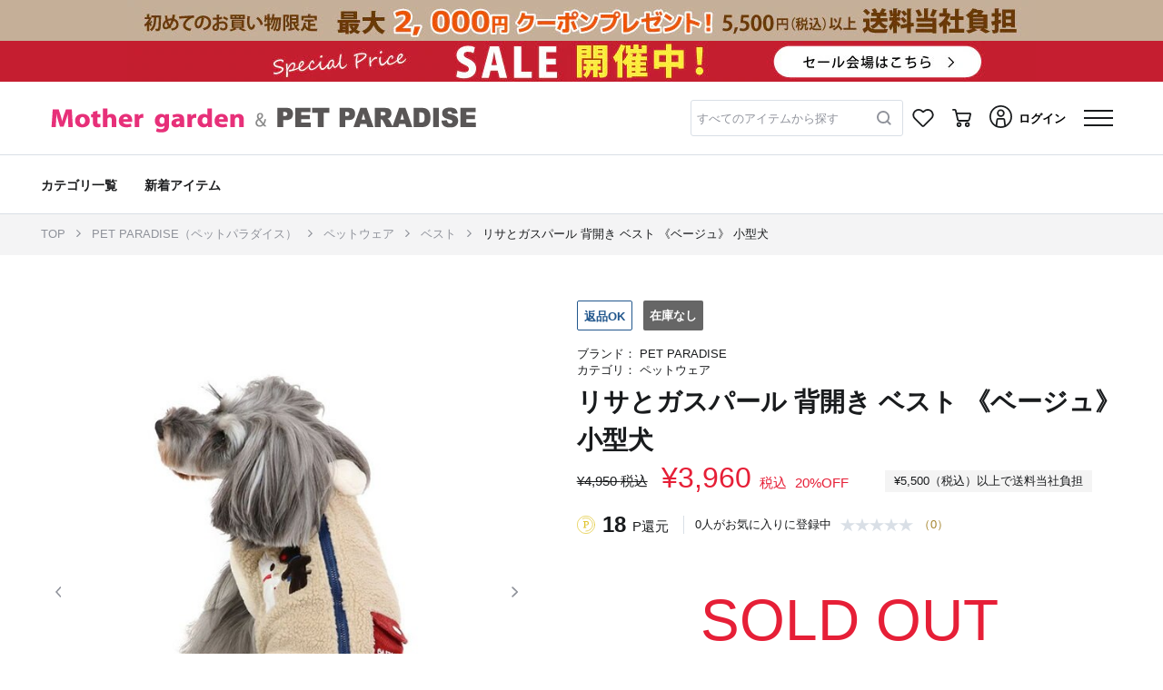

--- FILE ---
content_type: text/html; charset=UTF-8
request_url: https://shop.creativeyoko.co.jp/items/718-11805?cc=71
body_size: 79032
content:
<!DOCTYPE html>
<html lang="ja">
    <head>
        
        
        
        <title>リサとガスパール 背開き ベスト 《ベージュ》 小型犬 / PET PARADISE | 【通販】雑貨とペット用品の通販サイト | マザーガーデン＆ペットパラダイス</title>


<meta name="viewport" content="width=device-width, initial-scale=1.0, minimum-scale=1.0, maximum-scale=1.0, user-scalable=no, shrink-to-fit=no">
<meta name="csrf-token" content="pke6WC1tOONDNOiXrapEZVII1YNWYXliKnPxZATy">

<meta name="format-detection" content="telephone=no">
    <meta name="title" content="リサとガスパール 背開き ベスト 《ベージュ》 小型犬 / PET PARADISE | 【通販】雑貨とペット用品の通販サイト | マザーガーデン＆ペットパラダイス">
    <meta name="description" content="リサとガスパール 背開き ベスト 《ベージュ》 小型犬 | ペットパラダイスでは、愛犬と愛猫のための犬服、猫服、ディズニーやスヌーピーなどのキャラクターブランド、 J.PRESS や LEE などペットの目線で考えた着心地のよいペット服や健やかな毎日を送るため、犬おもちゃ、ペットカート、無添加おやつ、ドッグフードなどペット用品を多数取り揃えています。">
    <meta name="keywords" content="リサとガスパール 背開き ベスト 《ベージュ》 小型犬,PET PARADISE,雑貨,ペット,おもちゃ,通販,サイト,マザーガーデン,ペットパラダイス">


            <meta property="og:title" content="リサとガスパール 背開き ベスト 《ベージュ》 小型犬 / PET PARADISE | 【通販】雑貨とペット用品の通販サイト | マザーガーデン＆ペットパラダイス">
                <meta property="og:description" content="リサとガスパール 背開き ベスト 《ベージュ》 小型犬 | ペットパラダイスでは、愛犬と愛猫のための犬服、猫服、ディズニーやスヌーピーなどのキャラクターブランド、 J.PRESS や LEE などペットの目線で考えた着心地のよいペット服や健やかな毎日を送るため、犬おもちゃ、ペットカート、無添加おやつ、ドッグフードなどペット用品を多数取り揃えています。">
                <meta property="og:image" content="https://shop.creativeyoko.co.jp/img01/w_750.h_750/trim_ofmgp_itema156e18e510611eebe180242ac110019.jpg?ts=202309120052">
                
        <meta property="og:url" content="https://shop.creativeyoko.co.jp/items/718-11805?cc=71">
                <meta property="og:site_name" content="【通販】雑貨とペット用品の通販サイト | マザーガーデン＆ペットパラダイス">
                <meta property="og:type" content="website">
                <meta property="og:locale" content="ja_JP">
    



            <meta name="twitter:card" content="summary_large_image">
                <meta name="twitter:title" content="リサとガスパール 背開き ベスト 《ベージュ》 小型犬 / PET PARADISE | 【通販】雑貨とペット用品の通販サイト | マザーガーデン＆ペットパラダイス">
                
        <meta name="twitter:url" content="https://shop.creativeyoko.co.jp/items/718-11805?cc=71">
                <meta name="twitter:description" content="リサとガスパール 背開き ベスト 《ベージュ》 小型犬 | ペットパラダイスでは、愛犬と愛猫のための犬服、猫服、ディズニーやスヌーピーなどのキャラクターブランド、 J.PRESS や LEE などペットの目線で考えた着心地のよいペット服や健やかな毎日を送るため、犬おもちゃ、ペットカート、無添加おやつ、ドッグフードなどペット用品を多数取り揃えています。">
                <meta name="twitter:image" content="https://shop.creativeyoko.co.jp/img01/w_750.h_750/trim_ofmgp_itema156e18e510611eebe180242ac110019.jpg?ts=202309120052">
    





    <link rel="apple-touch-icon-precomposed" href="/images/web_clip.png?id=3b93b05beeee7f12490e">
    <link rel="icon" type="image/x-icon" href="/favicon/cyoko/favicon.ico">
    <link rel="shortcut icon" type="image/x-icon" href="/favicon/cyoko/favicon.ico">


    <link rel="canonical" href="https://shop.creativeyoko.co.jp/items/718-11805">

        
        <script type="application/ld+json">
        {"@context":"https://schema.org","@type":"BreadcrumbList","itemListElement":[{"@type":"ListItem","position":1,"name":"TOP","item":"https://shop.creativeyoko.co.jp"},{"@type":"ListItem","position":2,"name":"PET PARADISE（ペットパラダイス）","item":"https://shop.creativeyoko.co.jp/items?gc=1.4&bc=503"},{"@type":"ListItem","position":3,"name":"ペットウェア","item":"https://shop.creativeyoko.co.jp/items?gc=1.4&bc=503&lcc=02"},{"@type":"ListItem","position":4,"name":"ベスト","item":"https://shop.creativeyoko.co.jp/items?gc=1.4&bc=503&lcc=02&scc=0211"},{"@type":"ListItem","position":5,"name":"リサとガスパール 背開き ベスト 《ベージュ》 小型犬","item":"https://shop.creativeyoko.co.jp/items/718-11805?cc=71"}]}
    </script>
    <script type="application/ld+json">
        [{"@context":"https://schema.org/","@type":"Product","sku":34483,"name":"リサとガスパール 背開き ベスト 《ベージュ》 小型犬, ベージュ, ４Ｓ","description":"■仕様／<br> <br> * 背中側はファスナーで全開します<br><br><br> <br>■特徴<br> <br> <br> <br>■ご注意<br><br>&copy; 2023 Anne Gutman & Georg Hallensleben/Hachette Livre<br><br><br><br><br><font size=\"1\">[関連ワード]犬 服 シンプル ジップ ファスナー 柔らかい 着せやすい 頭を通さない 背中開き おしゃれ キャラクター</font>","image":"https://shop.creativeyoko.co.jp/img01/w_380.h_380/trim_ofmgp_itema156e18e510611eebe180242ac110019.jpg?ts=202309120052","mpn":"718-11805","inProductGroupWithID":"718-11805","brand":{"@type":"Brand","name":"PET PARADISE","brandCode":"503"},"audience.suggestedGender":"","offers":{"@type":"Offer","url":"https://shop.creativeyoko.co.jp/items/718-11805?cc=71","price":3960,"priceCurrency":"JPY","availability":"https://schema.org/OutOfStock","itemCondition":"NewCondition"}},{"@context":"https://schema.org/","@type":"Product","sku":34484,"name":"リサとガスパール 背開き ベスト 《ベージュ》 小型犬, ベージュ, ３Ｓ","description":"■仕様／<br> <br> * 背中側はファスナーで全開します<br><br><br> <br>■特徴<br> <br> <br> <br>■ご注意<br><br>&copy; 2023 Anne Gutman & Georg Hallensleben/Hachette Livre<br><br><br><br><br><font size=\"1\">[関連ワード]犬 服 シンプル ジップ ファスナー 柔らかい 着せやすい 頭を通さない 背中開き おしゃれ キャラクター</font>","image":"https://shop.creativeyoko.co.jp/img01/w_380.h_380/trim_ofmgp_itema156e18e510611eebe180242ac110019.jpg?ts=202309120052","mpn":"718-11805","inProductGroupWithID":"718-11805","brand":{"@type":"Brand","name":"PET PARADISE","brandCode":"503"},"audience.suggestedGender":"","offers":{"@type":"Offer","url":"https://shop.creativeyoko.co.jp/items/718-11805?cc=71","price":3960,"priceCurrency":"JPY","availability":"https://schema.org/OutOfStock","itemCondition":"NewCondition"}},{"@context":"https://schema.org/","@type":"Product","sku":34485,"name":"リサとガスパール 背開き ベスト 《ベージュ》 小型犬, ベージュ, ＤＳＳ","description":"■仕様／<br> <br> * 背中側はファスナーで全開します<br><br><br> <br>■特徴<br> <br> <br> <br>■ご注意<br><br>&copy; 2023 Anne Gutman & Georg Hallensleben/Hachette Livre<br><br><br><br><br><font size=\"1\">[関連ワード]犬 服 シンプル ジップ ファスナー 柔らかい 着せやすい 頭を通さない 背中開き おしゃれ キャラクター</font>","image":"https://shop.creativeyoko.co.jp/img01/w_380.h_380/trim_ofmgp_itema156e18e510611eebe180242ac110019.jpg?ts=202309120052","mpn":"718-11805","inProductGroupWithID":"718-11805","brand":{"@type":"Brand","name":"PET PARADISE","brandCode":"503"},"audience.suggestedGender":"","offers":{"@type":"Offer","url":"https://shop.creativeyoko.co.jp/items/718-11805?cc=71","price":3960,"priceCurrency":"JPY","availability":"https://schema.org/OutOfStock","itemCondition":"NewCondition"}},{"@context":"https://schema.org/","@type":"Product","sku":34486,"name":"リサとガスパール 背開き ベスト 《ベージュ》 小型犬, ベージュ, ＳＳ","description":"■仕様／<br> <br> * 背中側はファスナーで全開します<br><br><br> <br>■特徴<br> <br> <br> <br>■ご注意<br><br>&copy; 2023 Anne Gutman & Georg Hallensleben/Hachette Livre<br><br><br><br><br><font size=\"1\">[関連ワード]犬 服 シンプル ジップ ファスナー 柔らかい 着せやすい 頭を通さない 背中開き おしゃれ キャラクター</font>","image":"https://shop.creativeyoko.co.jp/img01/w_380.h_380/trim_ofmgp_itema156e18e510611eebe180242ac110019.jpg?ts=202309120052","mpn":"718-11805","inProductGroupWithID":"718-11805","brand":{"@type":"Brand","name":"PET PARADISE","brandCode":"503"},"audience.suggestedGender":"","offers":{"@type":"Offer","url":"https://shop.creativeyoko.co.jp/items/718-11805?cc=71","price":3960,"priceCurrency":"JPY","availability":"https://schema.org/OutOfStock","itemCondition":"NewCondition"}},{"@context":"https://schema.org/","@type":"Product","sku":34487,"name":"リサとガスパール 背開き ベスト 《ベージュ》 小型犬, ベージュ, ＤＳ","description":"■仕様／<br> <br> * 背中側はファスナーで全開します<br><br><br> <br>■特徴<br> <br> <br> <br>■ご注意<br><br>&copy; 2023 Anne Gutman & Georg Hallensleben/Hachette Livre<br><br><br><br><br><font size=\"1\">[関連ワード]犬 服 シンプル ジップ ファスナー 柔らかい 着せやすい 頭を通さない 背中開き おしゃれ キャラクター</font>","image":"https://shop.creativeyoko.co.jp/img01/w_380.h_380/trim_ofmgp_itema156e18e510611eebe180242ac110019.jpg?ts=202309120052","mpn":"718-11805","inProductGroupWithID":"718-11805","brand":{"@type":"Brand","name":"PET PARADISE","brandCode":"503"},"audience.suggestedGender":"","offers":{"@type":"Offer","url":"https://shop.creativeyoko.co.jp/items/718-11805?cc=71","price":3960,"priceCurrency":"JPY","availability":"https://schema.org/OutOfStock","itemCondition":"NewCondition"}},{"@context":"https://schema.org/","@type":"Product","sku":34488,"name":"リサとガスパール 背開き ベスト 《ベージュ》 小型犬, ベージュ, Ｓ","description":"■仕様／<br> <br> * 背中側はファスナーで全開します<br><br><br> <br>■特徴<br> <br> <br> <br>■ご注意<br><br>&copy; 2023 Anne Gutman & Georg Hallensleben/Hachette Livre<br><br><br><br><br><font size=\"1\">[関連ワード]犬 服 シンプル ジップ ファスナー 柔らかい 着せやすい 頭を通さない 背中開き おしゃれ キャラクター</font>","image":"https://shop.creativeyoko.co.jp/img01/w_380.h_380/trim_ofmgp_itema156e18e510611eebe180242ac110019.jpg?ts=202309120052","mpn":"718-11805","inProductGroupWithID":"718-11805","brand":{"@type":"Brand","name":"PET PARADISE","brandCode":"503"},"audience.suggestedGender":"","offers":{"@type":"Offer","url":"https://shop.creativeyoko.co.jp/items/718-11805?cc=71","price":3960,"priceCurrency":"JPY","availability":"https://schema.org/OutOfStock","itemCondition":"NewCondition"}}]
    </script>

        
        <link rel="stylesheet" href="/css/app.275e153d.css">

        
        
        
                
            <script type="text/javascript">
        // 購入完了 1回で送信する商品点数の上限値
        const googleAnalyticsPurchasePushLimit = 25;
    </script>
    <script src="/js/_reload-initialize.239d26bd.js"></script>
    <script>
        initializeReloadInitialize(false, false);
    </script>

        
        
        
        <script type="text/javascript" src="https://d29urranc9wrrq.cloudfront.net/yoko-a68057e0-84c1-430e-8649-6fb578154a6d/insightx-shelf.js" async></script>
<script type="text/javascript" src="https://d29urranc9wrrq.cloudfront.net/yoko-a68057e0-84c1-430e-8649-6fb578154a6d/insightx-tracker.js" async></script>    </head>

    <body>
        <div class="l-default js-app">
            <div class="l-default__pusher">
                <div class="l-default__content " id="js-default-content">
                                        
                                                                                                        
                                
                                                                    
                                    <div class="p-headline">
    
            <div class="p-headline__body">
                        <a href="https://shop.creativeyoko.co.jp/news/multi_news120211229085941" class="">
                <div>
                    
                    <div class="d-none d-lg-block">
                                                    
                            
                            <div class="p-headline__headline p-headline__headline-image" style="background: #c5af98">
                                <div class="p-headline__pc-headline-image-area">
                                    <div class="js-fixed-aspect-ratio-area__container u-fixed-aspect-ratio-area__container u-fixed-aspect-ratio-area__container-height-percentage-12_5 u-fixed-aspect-ratio-area__container-lg-height-percentage-4_5">
    <div class="js-fixed-aspect-ratio-area__area u-fixed-aspect-ratio-area__area">
        <picture class="p-headline__pc-headline-image-picture">
                                                <source media="(max-width: 991px)" srcset="https://shop.creativeyoko.co.jp/img02/wp-content/uploads/sites/2/2024/03/06175920/w_640/syokai_0205_640_80.jpg">
                                                <source media="(min-width: 992px)" srcset="https://shop.creativeyoko.co.jp/img02/wp-content/uploads/sites/2/2024/03/06175858/w_1920/syokai_0205_1000_45.jpg">
                                                <img class="p-headline__banner-image" src="https://shop.creativeyoko.co.jp/img02/wp-content/uploads/sites/2/2024/03/06175858/w_1920/syokai_0205_1000_45.jpg">
                                            </picture>
    </div>
</div>
                                </div>
                            </div>
                                            </div>
                    
                    <div class="d-block d-lg-none">
                                                    <div class="p-headline__headline p-headline__headline-image" style="background: #c5af98">
                                <div class="js-fixed-aspect-ratio-area__container u-fixed-aspect-ratio-area__container u-fixed-aspect-ratio-area__container-height-percentage-12_5 u-fixed-aspect-ratio-area__container-lg-height-percentage-4_5">
    <div class="js-fixed-aspect-ratio-area__area u-fixed-aspect-ratio-area__area">
        <picture class="p-headline__sp-headline-image-picture">
                                            <source media="(max-width: 991px)" srcset="https://shop.creativeyoko.co.jp/img02/wp-content/uploads/sites/2/2024/03/06175920/w_640/syokai_0205_640_80.jpg">
                                            <source media="(min-width: 992px)" srcset="https://shop.creativeyoko.co.jp/img02/wp-content/uploads/sites/2/2024/03/06175858/w_1920/syokai_0205_1000_45.jpg">
                                            <img class="p-headline__banner-image" src="https://shop.creativeyoko.co.jp/img02/wp-content/uploads/sites/2/2024/03/06175920/w_640/syokai_0205_640_80.jpg">
    </div>
</div>
                            </div>
                                            </div>
                </div>
            </a>
        </div>
            <div class="p-headline__body">
                        <a href="https://shop.creativeyoko.co.jp/news/multi_news120230706175502" class="">
                <div>
                    
                    <div class="d-none d-lg-block">
                                                    
                            
                            <div class="p-headline__headline p-headline__headline-image" style="background: #c51e30">
                                <div class="p-headline__pc-headline-image-area">
                                    <div class="js-fixed-aspect-ratio-area__container u-fixed-aspect-ratio-area__container u-fixed-aspect-ratio-area__container-height-percentage-12_5 u-fixed-aspect-ratio-area__container-lg-height-percentage-4_5">
    <div class="js-fixed-aspect-ratio-area__area u-fixed-aspect-ratio-area__area">
        <picture class="p-headline__pc-headline-image-picture">
                                                <source media="(max-width: 991px)" srcset="https://shop.creativeyoko.co.jp/img02/wp-content/uploads/sites/2/2023/11/04125831/w_640/640_80.jpg">
                                                <source media="(min-width: 992px)" srcset="https://shop.creativeyoko.co.jp/img02/wp-content/uploads/sites/2/2023/11/04125821/w_1920/1000_45.jpg">
                                                <img class="p-headline__banner-image" src="https://shop.creativeyoko.co.jp/img02/wp-content/uploads/sites/2/2023/11/04125821/w_1920/1000_45.jpg">
                                            </picture>
    </div>
</div>
                                </div>
                            </div>
                                            </div>
                    
                    <div class="d-block d-lg-none">
                                                    <div class="p-headline__headline p-headline__headline-image" style="background: #c51e30">
                                <div class="js-fixed-aspect-ratio-area__container u-fixed-aspect-ratio-area__container u-fixed-aspect-ratio-area__container-height-percentage-12_5 u-fixed-aspect-ratio-area__container-lg-height-percentage-4_5">
    <div class="js-fixed-aspect-ratio-area__area u-fixed-aspect-ratio-area__area">
        <picture class="p-headline__sp-headline-image-picture">
                                            <source media="(max-width: 991px)" srcset="https://shop.creativeyoko.co.jp/img02/wp-content/uploads/sites/2/2023/11/04125831/w_640/640_80.jpg">
                                            <source media="(min-width: 992px)" srcset="https://shop.creativeyoko.co.jp/img02/wp-content/uploads/sites/2/2023/11/04125821/w_1920/1000_45.jpg">
                                            <img class="p-headline__banner-image" src="https://shop.creativeyoko.co.jp/img02/wp-content/uploads/sites/2/2023/11/04125831/w_640/640_80.jpg">
    </div>
</div>
                            </div>
                                            </div>
                </div>
            </a>
        </div>
    </div>

                                                                
                                <div class="l-default__header-container js-layout-default__header-container">
                                    <div
        id="ajax-get__container__default__header__PfcAdSD5vJ"
        class="js-ajax-get__container"
        data-ajax-options="{&quot;url&quot;:&quot;https:\/\/shop.creativeyoko.co.jp\/ajax\/getHtml\/default__header&quot;,&quot;currentPageRouteName&quot;:&quot;item-detail&quot;,&quot;templateName&quot;:&quot;object.project.header&quot;,&quot;templateParameters&quot;:{&quot;genderCode&quot;:&quot;1.4&quot;,&quot;showH1Tag&quot;:false,&quot;freeWordFormConfirmEnabled&quot;:false,&quot;_isAuthenticated&quot;:false},&quot;ajaxEnable&quot;:true,&quot;triggers&quot;:[{&quot;elementId&quot;:null,&quot;event&quot;:&quot;DOMContentLoaded&quot;}],&quot;formatParameterValueType&quot;:true,&quot;lazyload&quot;:false,&quot;lazyloadOptions&quot;:{&quot;marginBottomRatio&quot;:0.5},&quot;loadManually&quot;:false,&quot;getOnlyOnce&quot;:true}"
        data-ajax-get-section="default__header"
        
        data-ajax-get-template-name="object.project.header"
    >
                    
            </div>


                                </div>
                                
                                
                                
                                                                                                                                        <div class="l-default__header-submenu-container l-default__header-submenu-container--has-second-line-header-pc">
                                        <div
        id="ajax-get__container__default__header-submenu__jnw8bVkvI0"
        class="js-ajax-get__container"
        data-ajax-options="{&quot;url&quot;:&quot;https:\/\/shop.creativeyoko.co.jp\/ajax\/getHtml\/default__header-submenu&quot;,&quot;currentPageRouteName&quot;:&quot;item-detail&quot;,&quot;templateName&quot;:&quot;object.project.header-submenu&quot;,&quot;templateParameters&quot;:{&quot;showSecondLineHeaderPc&quot;:true,&quot;showHeaderGenderMenu&quot;:false,&quot;genderCode&quot;:&quot;1.4&quot;,&quot;showH1Tag&quot;:false,&quot;_isAuthenticated&quot;:false},&quot;ajaxEnable&quot;:true,&quot;triggers&quot;:[{&quot;elementId&quot;:null,&quot;event&quot;:&quot;DOMContentLoaded&quot;}],&quot;formatParameterValueType&quot;:true,&quot;lazyload&quot;:false,&quot;lazyloadOptions&quot;:{&quot;marginBottomRatio&quot;:0.5},&quot;loadManually&quot;:false,&quot;getOnlyOnce&quot;:true}"
        data-ajax-get-section="default__header-submenu"
        
        data-ajax-get-template-name="object.project.header-submenu"
    >
                    
            </div>


                                    </div>
                                                                                                        
                    <div class="container l-default__top-contents js-default__top-contents">
                        
                        <div class="row no-gutters">
                            <div class="col-12 order-1 order-lg-2 l-default__breadcrumb">
                                

<div class="">
            <div class="c-breadcrumb">
            <nav class="c-breadcrumb__container container p-item-detail__breadcrumb" aria-label="breadcrumb">
                <ol class="c-breadcrumb__list">
                                                                    <li class="c-breadcrumb__list-item " data-separator="/" >
                                                            <a class="c-breadcrumb__link-text" href="https://shop.creativeyoko.co.jp">
                                                                            TOP
                                                                    </a>
                                                    </li>
                                                                    <li class="c-breadcrumb__list-item " data-separator="/" >
                                                            <a class="c-breadcrumb__link-text" href="https://shop.creativeyoko.co.jp/items?gc=1.4&amp;bc=503">
                                                                            PET PARADISE（ペットパラダイス）
                                                                    </a>
                                                    </li>
                                                                    <li class="c-breadcrumb__list-item " data-separator="/" >
                                                            <a class="c-breadcrumb__link-text" href="https://shop.creativeyoko.co.jp/items?gc=1.4&amp;bc=503&amp;lcc=02">
                                                                            ペットウェア
                                                                    </a>
                                                    </li>
                                                                    <li class="c-breadcrumb__list-item " data-separator="/" >
                                                            <a class="c-breadcrumb__link-text" href="https://shop.creativeyoko.co.jp/items?gc=1.4&amp;bc=503&amp;lcc=02&amp;scc=0211">
                                                                            ベスト
                                                                    </a>
                                                    </li>
                                                                    <li class="c-breadcrumb__list-item " data-separator="/" >
                                                            <a class="c-breadcrumb__link-text" href="https://shop.creativeyoko.co.jp/items/718-11805?cc=71">
                                                                            リサとガスパール 背開き ベスト 《ベージュ》 小型犬
                                                                    </a>
                                                    </li>
                                    </ol>
            </nav>
        </div>
    </div>
                            </div>

                            
                            <div class="l-default__favorite-brand-register-sp d-lg-none order-2 col-12">
                                                            </div>

                            <div class="col-12 order-3 order-lg-1">
                                
                                
                                <div class="l-default__alert-wrapper">
                                    <div class="l-default__alert-container container">
                                        <div class="row no-gutters l-default__alert-row">
                                            <div class="col-12 l-default__alert" id="js-default__alert">
                                                <div class="c-alert js-alert__container">
                    
                    <ul class="alert alert-danger js-alert__ajax-error-container d-none" role="alert">
    </ul>
</div>




                                            </div>
                                        </div>
                                    </div>
                                </div>
                            </div>
                        </div>
                    </div>

                    
                    
                    
                    
                    
                    <div class="container l-default__container ">
                        <div class="row l-default__row no-gutters">
                            <main class="col-12 l-default__main">
                                    
            <div data-web-tracking-page-info="{&quot;shopCode&quot;:&quot;503&quot;}"></div>
    
    
    <div data-web-tracking-trigger-show-item-detail="{&quot;eventType&quot;:&quot;SHOW_ITEM_DETAIL&quot;,&quot;movieId&quot;:null}">
        <div data-web-tracking-item="{&quot;webTrackingDataId&quot;:&quot;sydtmoRXf8&quot;,&quot;eventType&quot;:&quot;SHOW_ITEM_DETAIL&quot;,&quot;code&quot;:&quot;718-11805&quot;,&quot;brandCode&quot;:&quot;503&quot;,&quot;colorCode&quot;:null,&quot;sizeCode&quot;:null,&quot;skuId&quot;:null,&quot;manufacturerItemCode&quot;:&quot;718-11805&quot;,&quot;largeCategoryCode&quot;:&quot;02&quot;,&quot;smallCategoryCode&quot;:&quot;0211&quot;,&quot;salesTypeName&quot;:&quot;セール&quot;,&quot;salesTypeCode&quot;:&quot;B&quot;,&quot;isNew&quot;:&quot;0&quot;,&quot;isRestock&quot;:&quot;0&quot;,&quot;withoutDeliveryFeeCode&quot;:null,&quot;isReturnEnable&quot;:&quot;1&quot;,&quot;reviewerCount&quot;:0,&quot;price&quot;:3960,&quot;quantity&quot;:1,&quot;genderCode&quot;:null,&quot;imageUrl&quot;:null,&quot;url&quot;:&quot;https:\/\/shop.creativeyoko.co.jp\/items\/718-11805&quot;}"></div>
    </div>

    
    <div class="u-add-recently-checked-item js-add-recently-checked-item"
     data-recently-checked-item-data="{&quot;brandCode&quot;:&quot;503&quot;,&quot;itemCode&quot;:&quot;718-11805&quot;,&quot;genderCodeList&quot;:[&quot;4&quot;,&quot;&quot;]}">
</div>    
    <div class="u-add-recently-checked-brand js-add-recently-checked-brand"
     data-recently-checked-brand-data="{&quot;code&quot;:&quot;503&quot;,&quot;genderCodeList&quot;:[&quot;1&quot;,&quot;4&quot;]}">
</div>
    <div class="p-item-detail js-item-detail__container">
    
    <div class="p-item-detail__picture-area">
        
        <div class="p-image-carousel js-item-image-list" data-init-index="0">
    <div class="c-carousel-item p-0">
        <div class="m-0">
            
            <div class="d-none d-lg-block">
                <div class="slide d-flex col-12 justify-content-center p-0 align-items-center" id="swiper-container">
                    <div class="c-carousel-item__image--size c-carousel-item__image--size-full" id="c-carousel-image">
                        <div class="carousel-inner d-flex align-items-center" role="listbox">
                            <div class="c-carousel-item__magnifier u-display-component--hide d-flex align-items-center"></div>
                            <div class="swiper-container" id="swiper-container-detail"
                                data-custom-swiper-options="{&quot;preloadImages&quot;:false,&quot;lazy&quot;:{&quot;loadPrevNext&quot;:true,&quot;loadPrevNextAmount&quot;:3},&quot;observer&quot;:true,&quot;observeParents&quot;:true}"
                            >
                                <div class="swiper-wrapper">
                                                                            <div class="swiper-slide js-image-carousel__first-swiper-slide p-image-carousel__first-swiper-slide">
                                            
                                            <div class="p-image-carousel__swiper-image-area">
                                                <div class="js-fixed-aspect-ratio-area__container u-fixed-aspect-ratio-area__container u-fixed-aspect-ratio-area__container-height-percentage-120 u-fixed-aspect-ratio-area__container-lg-height-percentage-120">
    <div class="js-fixed-aspect-ratio-area__area u-fixed-aspect-ratio-area__area">
        <a class="p-image-carousel__zoom-link js-image-carousel__zoom-link"
                                                                href="#"
                                                                data-toggle="modal"
                                                                data-target="#image-modal"
                                                                data-current-index=""
                                                                data-prev-index=""
                                                                data-next-index=""
                                                            >
                                                                                                                                    <img class="img-fluid js-carousel-image align-self-center mx-auto w-100"
                                                                        src="https://shop.creativeyoko.co.jp/img01/w_750.h_750/trim_ofmgp_itema156e18e510611eebe180242ac110019.jpg?ts=202309120052"
                                                                        alt="PET PARADISE リサとガスパール 背開き ベスト 《ベージュ》 小型犬 ベージュ"
                                                                        data-zoom-src="https://shop.creativeyoko.co.jp/img01/w_1200.h_1200/trim_ofmgp_itema156e18e510611eebe180242ac110019.jpg?ts=202309120052"
                                                                    >
                                                                                                                            </a>
    </div>
</div>
                                            </div>
                                        </div>
                                                                            <div class="swiper-slide ">
                                            
                                            <div class="p-image-carousel__swiper-image-area">
                                                <div class="js-fixed-aspect-ratio-area__container u-fixed-aspect-ratio-area__container u-fixed-aspect-ratio-area__container-height-percentage-120 u-fixed-aspect-ratio-area__container-lg-height-percentage-120">
    <div class="js-fixed-aspect-ratio-area__area u-fixed-aspect-ratio-area__area">
        <a class="p-image-carousel__zoom-link js-image-carousel__zoom-link"
                                                                href="#"
                                                                data-toggle="modal"
                                                                data-target="#image-modal"
                                                                data-current-index=""
                                                                data-prev-index=""
                                                                data-next-index=""
                                                            >
                                                                                                                                    
                                                                    <img class="img-fluid js-carousel-image align-self-center mx-auto w-100 swiper-lazy"
                                                                        src="https://shop.creativeyoko.co.jp/images/null.gif"
                                                                        data-src="https://shop.creativeyoko.co.jp/img01/w_750.h_750/trim_ofmgp_itema1545d60510611ee99280242ac110009.jpg?ts=202309120052"
                                                                        alt="PET PARADISE リサとガスパール 背開き ベスト 《ベージュ》 小型犬 ベージュ"
                                                                        data-zoom-src="https://shop.creativeyoko.co.jp/img01/w_1200.h_1200/trim_ofmgp_itema1545d60510611ee99280242ac110009.jpg?ts=202309120052"
                                                                    >
                                                                    <div class="swiper-lazy-preloader"></div>
                                                                                                                            </a>
    </div>
</div>
                                            </div>
                                        </div>
                                                                            <div class="swiper-slide ">
                                            
                                            <div class="p-image-carousel__swiper-image-area">
                                                <div class="js-fixed-aspect-ratio-area__container u-fixed-aspect-ratio-area__container u-fixed-aspect-ratio-area__container-height-percentage-120 u-fixed-aspect-ratio-area__container-lg-height-percentage-120">
    <div class="js-fixed-aspect-ratio-area__area u-fixed-aspect-ratio-area__area">
        <a class="p-image-carousel__zoom-link js-image-carousel__zoom-link"
                                                                href="#"
                                                                data-toggle="modal"
                                                                data-target="#image-modal"
                                                                data-current-index=""
                                                                data-prev-index=""
                                                                data-next-index=""
                                                            >
                                                                                                                                    
                                                                    <img class="img-fluid js-carousel-image align-self-center mx-auto w-100 swiper-lazy"
                                                                        src="https://shop.creativeyoko.co.jp/images/null.gif"
                                                                        data-src="https://shop.creativeyoko.co.jp/img01/w_750.h_750/trim_ofmgp_itema153fdac510611eeb91e0242ac11000e.jpg?ts=202309120052"
                                                                        alt="PET PARADISE リサとガスパール 背開き ベスト 《ベージュ》 小型犬 ベージュ"
                                                                        data-zoom-src="https://shop.creativeyoko.co.jp/img01/w_1200.h_1200/trim_ofmgp_itema153fdac510611eeb91e0242ac11000e.jpg?ts=202309120052"
                                                                    >
                                                                    <div class="swiper-lazy-preloader"></div>
                                                                                                                            </a>
    </div>
</div>
                                            </div>
                                        </div>
                                                                            <div class="swiper-slide ">
                                            
                                            <div class="p-image-carousel__swiper-image-area">
                                                <div class="js-fixed-aspect-ratio-area__container u-fixed-aspect-ratio-area__container u-fixed-aspect-ratio-area__container-height-percentage-120 u-fixed-aspect-ratio-area__container-lg-height-percentage-120">
    <div class="js-fixed-aspect-ratio-area__area u-fixed-aspect-ratio-area__area">
        <a class="p-image-carousel__zoom-link js-image-carousel__zoom-link"
                                                                href="#"
                                                                data-toggle="modal"
                                                                data-target="#image-modal"
                                                                data-current-index=""
                                                                data-prev-index=""
                                                                data-next-index=""
                                                            >
                                                                                                                                    
                                                                    <img class="img-fluid js-carousel-image align-self-center mx-auto w-100 swiper-lazy"
                                                                        src="https://shop.creativeyoko.co.jp/images/null.gif"
                                                                        data-src="https://shop.creativeyoko.co.jp/img01/w_750.h_750/trim_ofmgp_itema156dfcc510611eeba1b0242ac110014.jpg?ts=202309120052"
                                                                        alt="PET PARADISE リサとガスパール 背開き ベスト 《ベージュ》 小型犬 ベージュ"
                                                                        data-zoom-src="https://shop.creativeyoko.co.jp/img01/w_1200.h_1200/trim_ofmgp_itema156dfcc510611eeba1b0242ac110014.jpg?ts=202309120052"
                                                                    >
                                                                    <div class="swiper-lazy-preloader"></div>
                                                                                                                            </a>
    </div>
</div>
                                            </div>
                                        </div>
                                                                            <div class="swiper-slide ">
                                            
                                            <div class="p-image-carousel__swiper-image-area">
                                                <div class="js-fixed-aspect-ratio-area__container u-fixed-aspect-ratio-area__container u-fixed-aspect-ratio-area__container-height-percentage-120 u-fixed-aspect-ratio-area__container-lg-height-percentage-120">
    <div class="js-fixed-aspect-ratio-area__area u-fixed-aspect-ratio-area__area">
        <a class="p-image-carousel__zoom-link js-image-carousel__zoom-link"
                                                                href="#"
                                                                data-toggle="modal"
                                                                data-target="#image-modal"
                                                                data-current-index=""
                                                                data-prev-index=""
                                                                data-next-index=""
                                                            >
                                                                                                                                    
                                                                    <img class="img-fluid js-carousel-image align-self-center mx-auto w-100 swiper-lazy"
                                                                        src="https://shop.creativeyoko.co.jp/images/null.gif"
                                                                        data-src="https://shop.creativeyoko.co.jp/img01/w_750.h_750/trim_ofmgp_itema153e7ea510611eea5420242ac11000d.jpg?ts=202309120052"
                                                                        alt="PET PARADISE リサとガスパール 背開き ベスト 《ベージュ》 小型犬 ベージュ"
                                                                        data-zoom-src="https://shop.creativeyoko.co.jp/img01/w_1200.h_1200/trim_ofmgp_itema153e7ea510611eea5420242ac11000d.jpg?ts=202309120052"
                                                                    >
                                                                    <div class="swiper-lazy-preloader"></div>
                                                                                                                            </a>
    </div>
</div>
                                            </div>
                                        </div>
                                                                            <div class="swiper-slide ">
                                            
                                            <div class="p-image-carousel__swiper-image-area">
                                                <div class="js-fixed-aspect-ratio-area__container u-fixed-aspect-ratio-area__container u-fixed-aspect-ratio-area__container-height-percentage-120 u-fixed-aspect-ratio-area__container-lg-height-percentage-120">
    <div class="js-fixed-aspect-ratio-area__area u-fixed-aspect-ratio-area__area">
        <a class="p-image-carousel__zoom-link js-image-carousel__zoom-link"
                                                                href="#"
                                                                data-toggle="modal"
                                                                data-target="#image-modal"
                                                                data-current-index=""
                                                                data-prev-index=""
                                                                data-next-index=""
                                                            >
                                                                                                                                    
                                                                    <img class="img-fluid js-carousel-image align-self-center mx-auto w-100 swiper-lazy"
                                                                        src="https://shop.creativeyoko.co.jp/images/null.gif"
                                                                        data-src="https://shop.creativeyoko.co.jp/img01/w_750.h_750/trim_ofmgp_itema156f494510611eeae500242ac110013.jpg?ts=202309120052"
                                                                        alt="PET PARADISE リサとガスパール 背開き ベスト 《ベージュ》 小型犬 ベージュ"
                                                                        data-zoom-src="https://shop.creativeyoko.co.jp/img01/w_1200.h_1200/trim_ofmgp_itema156f494510611eeae500242ac110013.jpg?ts=202309120052"
                                                                    >
                                                                    <div class="swiper-lazy-preloader"></div>
                                                                                                                            </a>
    </div>
</div>
                                            </div>
                                        </div>
                                                                            <div class="swiper-slide ">
                                            
                                            <div class="p-image-carousel__swiper-image-area">
                                                <div class="js-fixed-aspect-ratio-area__container u-fixed-aspect-ratio-area__container u-fixed-aspect-ratio-area__container-height-percentage-120 u-fixed-aspect-ratio-area__container-lg-height-percentage-120">
    <div class="js-fixed-aspect-ratio-area__area u-fixed-aspect-ratio-area__area">
        <a class="p-image-carousel__zoom-link js-image-carousel__zoom-link"
                                                                href="#"
                                                                data-toggle="modal"
                                                                data-target="#image-modal"
                                                                data-current-index=""
                                                                data-prev-index=""
                                                                data-next-index=""
                                                            >
                                                                                                                                    
                                                                    <img class="img-fluid js-carousel-image align-self-center mx-auto w-100 swiper-lazy"
                                                                        src="https://shop.creativeyoko.co.jp/images/null.gif"
                                                                        data-src="https://shop.creativeyoko.co.jp/img01/w_750.h_750/trim_ofmgp_itema1571154510611eebc370242ac110012.jpg?ts=202309120052"
                                                                        alt="PET PARADISE リサとガスパール 背開き ベスト 《ベージュ》 小型犬 ベージュ"
                                                                        data-zoom-src="https://shop.creativeyoko.co.jp/img01/w_1200.h_1200/trim_ofmgp_itema1571154510611eebc370242ac110012.jpg?ts=202309120052"
                                                                    >
                                                                    <div class="swiper-lazy-preloader"></div>
                                                                                                                            </a>
    </div>
</div>
                                            </div>
                                        </div>
                                                                            <div class="swiper-slide ">
                                            
                                            <div class="p-image-carousel__swiper-image-area">
                                                <div class="js-fixed-aspect-ratio-area__container u-fixed-aspect-ratio-area__container u-fixed-aspect-ratio-area__container-height-percentage-120 u-fixed-aspect-ratio-area__container-lg-height-percentage-120">
    <div class="js-fixed-aspect-ratio-area__area u-fixed-aspect-ratio-area__area">
        <a class="p-image-carousel__zoom-link js-image-carousel__zoom-link"
                                                                href="#"
                                                                data-toggle="modal"
                                                                data-target="#image-modal"
                                                                data-current-index=""
                                                                data-prev-index=""
                                                                data-next-index=""
                                                            >
                                                                                                                                    
                                                                    <img class="img-fluid js-carousel-image align-self-center mx-auto w-100 swiper-lazy"
                                                                        src="https://shop.creativeyoko.co.jp/images/null.gif"
                                                                        data-src="https://shop.creativeyoko.co.jp/img01/w_750.h_750/trim_ofmgp_itema156f318510611eea5430242ac110018.jpg?ts=202309120052"
                                                                        alt="PET PARADISE リサとガスパール 背開き ベスト 《ベージュ》 小型犬 ベージュ"
                                                                        data-zoom-src="https://shop.creativeyoko.co.jp/img01/w_1200.h_1200/trim_ofmgp_itema156f318510611eea5430242ac110018.jpg?ts=202309120052"
                                                                    >
                                                                    <div class="swiper-lazy-preloader"></div>
                                                                                                                            </a>
    </div>
</div>
                                            </div>
                                        </div>
                                                                            <div class="swiper-slide ">
                                            
                                            <div class="p-image-carousel__swiper-image-area">
                                                <div class="js-fixed-aspect-ratio-area__container u-fixed-aspect-ratio-area__container u-fixed-aspect-ratio-area__container-height-percentage-120 u-fixed-aspect-ratio-area__container-lg-height-percentage-120">
    <div class="js-fixed-aspect-ratio-area__area u-fixed-aspect-ratio-area__area">
        <a class="p-image-carousel__zoom-link js-image-carousel__zoom-link"
                                                                href="#"
                                                                data-toggle="modal"
                                                                data-target="#image-modal"
                                                                data-current-index=""
                                                                data-prev-index=""
                                                                data-next-index=""
                                                            >
                                                                                                                                    
                                                                    <img class="img-fluid js-carousel-image align-self-center mx-auto w-100 swiper-lazy"
                                                                        src="https://shop.creativeyoko.co.jp/images/null.gif"
                                                                        data-src="https://shop.creativeyoko.co.jp/img01/w_750.h_750/trim_ofmgp_itema1545fc2510611eead310242ac110028.jpg?ts=202309120052"
                                                                        alt="PET PARADISE リサとガスパール 背開き ベスト 《ベージュ》 小型犬 ベージュ"
                                                                        data-zoom-src="https://shop.creativeyoko.co.jp/img01/w_1200.h_1200/trim_ofmgp_itema1545fc2510611eead310242ac110028.jpg?ts=202309120052"
                                                                    >
                                                                    <div class="swiper-lazy-preloader"></div>
                                                                                                                            </a>
    </div>
</div>
                                            </div>
                                        </div>
                                                                            <div class="swiper-slide ">
                                            
                                            <div class="p-image-carousel__swiper-image-area">
                                                <div class="js-fixed-aspect-ratio-area__container u-fixed-aspect-ratio-area__container u-fixed-aspect-ratio-area__container-height-percentage-120 u-fixed-aspect-ratio-area__container-lg-height-percentage-120">
    <div class="js-fixed-aspect-ratio-area__area u-fixed-aspect-ratio-area__area">
        <a class="p-image-carousel__zoom-link js-image-carousel__zoom-link"
                                                                href="#"
                                                                data-toggle="modal"
                                                                data-target="#image-modal"
                                                                data-current-index=""
                                                                data-prev-index=""
                                                                data-next-index=""
                                                            >
                                                                                                                                    
                                                                    <img class="img-fluid js-carousel-image align-self-center mx-auto w-100 swiper-lazy"
                                                                        src="https://shop.creativeyoko.co.jp/images/null.gif"
                                                                        data-src="https://shop.creativeyoko.co.jp/img01/w_750.h_750/trim_ofmgp_item7299e65e779c11eeae380242ac110025.jpg?ts=202310310320"
                                                                        alt="PET PARADISE リサとガスパール 背開き ベスト 《ベージュ》 小型犬 ベージュ"
                                                                        data-zoom-src="https://shop.creativeyoko.co.jp/img01/w_1200.h_1200/trim_ofmgp_item7299e65e779c11eeae380242ac110025.jpg?ts=202310310320"
                                                                    >
                                                                    <div class="swiper-lazy-preloader"></div>
                                                                                                                            </a>
    </div>
</div>
                                            </div>
                                        </div>
                                                                    </div>

                                                                    <div class="swiper-button-prev c-carousel-item__control--size c-carousel-item__control-prev p-0">
                                        <img src="https://shop.creativeyoko.co.jp/images/icon_arrow_prev_gray.svg" alt="前の画像">
                                    </div>
                                    <div class="swiper-button-next c-carousel-item__control--size c-carousel-item__control-next p-0">
                                        <img src="https://shop.creativeyoko.co.jp/images/icon_arrow_next_gray.svg" alt="次の画像">
                                    </div>
                                                            </div>
                        </div>
                    </div>
                    <div class="c-carousel-item__overlay">
                        <div class="c-carousel-item__overlay--main u-display-component--hide">
                            <img class="c-carousel-item__overlay--image"
                                alt="PET PARADISE リサとガスパール 背開き ベスト 《ベージュ》 小型犬"
                                
                                width="1000"
                            >
                        </div>
                    </div>
                </div>
            </div>

            
            <div class="p-sp-image-carousel js-sp-image-carousel">
    <div class="swiper-container"
         id="sp-item-detail-swiper-container"
         data-custom-swiper-options="{&quot;preloadImages&quot;:false,&quot;lazy&quot;:{&quot;loadPrevNext&quot;:true,&quot;loadPrevNextAmount&quot;:3}}"
    >
        <div class="swiper-wrapper js-sp-slide-container">
                            <div class="swiper-slide p-sp-image-carousel__slide-item js-sp-slide-item js-sp-image-carousel__first-swiper-slide p-sp-image-carousel__first-swiper-slide">
                    <div class="js-fixed-aspect-ratio-area__container u-fixed-aspect-ratio-area__container u-fixed-aspect-ratio-area__container-height-percentage-120 u-fixed-aspect-ratio-area__container-lg-height-percentage-120">
    <div class="js-fixed-aspect-ratio-area__area u-fixed-aspect-ratio-area__area">
        <a href="#"
                                   data-toggle="modal"
                                   data-target="#sp-image-carousel-modal"
                                >
                                                                            <img
                                            src="https://shop.creativeyoko.co.jp/img01/w_750.h_750/trim_ofmgp_itema156e18e510611eebe180242ac110019.jpg?ts=202309120052"
                                            class="p-sp-image-carousel__slide-image"
                                            alt="PET PARADISE リサとガスパール 背開き ベスト 《ベージュ》 小型犬 ベージュ"
                                        >
                                                                    </a>
    </div>
</div>
                </div>
                            <div class="swiper-slide p-sp-image-carousel__slide-item js-sp-slide-item ">
                    <div class="js-fixed-aspect-ratio-area__container u-fixed-aspect-ratio-area__container u-fixed-aspect-ratio-area__container-height-percentage-120 u-fixed-aspect-ratio-area__container-lg-height-percentage-120">
    <div class="js-fixed-aspect-ratio-area__area u-fixed-aspect-ratio-area__area">
        <a href="#"
                                   data-toggle="modal"
                                   data-target="#sp-image-carousel-modal"
                                >
                                                                            
                                        <img
                                            src="https://shop.creativeyoko.co.jp/images/null.gif"
                                            data-src="https://shop.creativeyoko.co.jp/img01/w_750.h_750/trim_ofmgp_itema1545d60510611ee99280242ac110009.jpg?ts=202309120052"
                                            class="p-sp-image-carousel__slide-image swiper-lazy"
                                            alt="PET PARADISE リサとガスパール 背開き ベスト 《ベージュ》 小型犬 ベージュ"
                                        >
                                        <div class="js-sp-image-carousel__swiper-lazy-preloader swiper-lazy-preloader"></div>
                                                                    </a>
    </div>
</div>
                </div>
                            <div class="swiper-slide p-sp-image-carousel__slide-item js-sp-slide-item ">
                    <div class="js-fixed-aspect-ratio-area__container u-fixed-aspect-ratio-area__container u-fixed-aspect-ratio-area__container-height-percentage-120 u-fixed-aspect-ratio-area__container-lg-height-percentage-120">
    <div class="js-fixed-aspect-ratio-area__area u-fixed-aspect-ratio-area__area">
        <a href="#"
                                   data-toggle="modal"
                                   data-target="#sp-image-carousel-modal"
                                >
                                                                            
                                        <img
                                            src="https://shop.creativeyoko.co.jp/images/null.gif"
                                            data-src="https://shop.creativeyoko.co.jp/img01/w_750.h_750/trim_ofmgp_itema153fdac510611eeb91e0242ac11000e.jpg?ts=202309120052"
                                            class="p-sp-image-carousel__slide-image swiper-lazy"
                                            alt="PET PARADISE リサとガスパール 背開き ベスト 《ベージュ》 小型犬 ベージュ"
                                        >
                                        <div class="js-sp-image-carousel__swiper-lazy-preloader swiper-lazy-preloader"></div>
                                                                    </a>
    </div>
</div>
                </div>
                            <div class="swiper-slide p-sp-image-carousel__slide-item js-sp-slide-item ">
                    <div class="js-fixed-aspect-ratio-area__container u-fixed-aspect-ratio-area__container u-fixed-aspect-ratio-area__container-height-percentage-120 u-fixed-aspect-ratio-area__container-lg-height-percentage-120">
    <div class="js-fixed-aspect-ratio-area__area u-fixed-aspect-ratio-area__area">
        <a href="#"
                                   data-toggle="modal"
                                   data-target="#sp-image-carousel-modal"
                                >
                                                                            
                                        <img
                                            src="https://shop.creativeyoko.co.jp/images/null.gif"
                                            data-src="https://shop.creativeyoko.co.jp/img01/w_750.h_750/trim_ofmgp_itema156dfcc510611eeba1b0242ac110014.jpg?ts=202309120052"
                                            class="p-sp-image-carousel__slide-image swiper-lazy"
                                            alt="PET PARADISE リサとガスパール 背開き ベスト 《ベージュ》 小型犬 ベージュ"
                                        >
                                        <div class="js-sp-image-carousel__swiper-lazy-preloader swiper-lazy-preloader"></div>
                                                                    </a>
    </div>
</div>
                </div>
                            <div class="swiper-slide p-sp-image-carousel__slide-item js-sp-slide-item ">
                    <div class="js-fixed-aspect-ratio-area__container u-fixed-aspect-ratio-area__container u-fixed-aspect-ratio-area__container-height-percentage-120 u-fixed-aspect-ratio-area__container-lg-height-percentage-120">
    <div class="js-fixed-aspect-ratio-area__area u-fixed-aspect-ratio-area__area">
        <a href="#"
                                   data-toggle="modal"
                                   data-target="#sp-image-carousel-modal"
                                >
                                                                            
                                        <img
                                            src="https://shop.creativeyoko.co.jp/images/null.gif"
                                            data-src="https://shop.creativeyoko.co.jp/img01/w_750.h_750/trim_ofmgp_itema153e7ea510611eea5420242ac11000d.jpg?ts=202309120052"
                                            class="p-sp-image-carousel__slide-image swiper-lazy"
                                            alt="PET PARADISE リサとガスパール 背開き ベスト 《ベージュ》 小型犬 ベージュ"
                                        >
                                        <div class="js-sp-image-carousel__swiper-lazy-preloader swiper-lazy-preloader"></div>
                                                                    </a>
    </div>
</div>
                </div>
                            <div class="swiper-slide p-sp-image-carousel__slide-item js-sp-slide-item ">
                    <div class="js-fixed-aspect-ratio-area__container u-fixed-aspect-ratio-area__container u-fixed-aspect-ratio-area__container-height-percentage-120 u-fixed-aspect-ratio-area__container-lg-height-percentage-120">
    <div class="js-fixed-aspect-ratio-area__area u-fixed-aspect-ratio-area__area">
        <a href="#"
                                   data-toggle="modal"
                                   data-target="#sp-image-carousel-modal"
                                >
                                                                            
                                        <img
                                            src="https://shop.creativeyoko.co.jp/images/null.gif"
                                            data-src="https://shop.creativeyoko.co.jp/img01/w_750.h_750/trim_ofmgp_itema156f494510611eeae500242ac110013.jpg?ts=202309120052"
                                            class="p-sp-image-carousel__slide-image swiper-lazy"
                                            alt="PET PARADISE リサとガスパール 背開き ベスト 《ベージュ》 小型犬 ベージュ"
                                        >
                                        <div class="js-sp-image-carousel__swiper-lazy-preloader swiper-lazy-preloader"></div>
                                                                    </a>
    </div>
</div>
                </div>
                            <div class="swiper-slide p-sp-image-carousel__slide-item js-sp-slide-item ">
                    <div class="js-fixed-aspect-ratio-area__container u-fixed-aspect-ratio-area__container u-fixed-aspect-ratio-area__container-height-percentage-120 u-fixed-aspect-ratio-area__container-lg-height-percentage-120">
    <div class="js-fixed-aspect-ratio-area__area u-fixed-aspect-ratio-area__area">
        <a href="#"
                                   data-toggle="modal"
                                   data-target="#sp-image-carousel-modal"
                                >
                                                                            
                                        <img
                                            src="https://shop.creativeyoko.co.jp/images/null.gif"
                                            data-src="https://shop.creativeyoko.co.jp/img01/w_750.h_750/trim_ofmgp_itema1571154510611eebc370242ac110012.jpg?ts=202309120052"
                                            class="p-sp-image-carousel__slide-image swiper-lazy"
                                            alt="PET PARADISE リサとガスパール 背開き ベスト 《ベージュ》 小型犬 ベージュ"
                                        >
                                        <div class="js-sp-image-carousel__swiper-lazy-preloader swiper-lazy-preloader"></div>
                                                                    </a>
    </div>
</div>
                </div>
                            <div class="swiper-slide p-sp-image-carousel__slide-item js-sp-slide-item ">
                    <div class="js-fixed-aspect-ratio-area__container u-fixed-aspect-ratio-area__container u-fixed-aspect-ratio-area__container-height-percentage-120 u-fixed-aspect-ratio-area__container-lg-height-percentage-120">
    <div class="js-fixed-aspect-ratio-area__area u-fixed-aspect-ratio-area__area">
        <a href="#"
                                   data-toggle="modal"
                                   data-target="#sp-image-carousel-modal"
                                >
                                                                            
                                        <img
                                            src="https://shop.creativeyoko.co.jp/images/null.gif"
                                            data-src="https://shop.creativeyoko.co.jp/img01/w_750.h_750/trim_ofmgp_itema156f318510611eea5430242ac110018.jpg?ts=202309120052"
                                            class="p-sp-image-carousel__slide-image swiper-lazy"
                                            alt="PET PARADISE リサとガスパール 背開き ベスト 《ベージュ》 小型犬 ベージュ"
                                        >
                                        <div class="js-sp-image-carousel__swiper-lazy-preloader swiper-lazy-preloader"></div>
                                                                    </a>
    </div>
</div>
                </div>
                            <div class="swiper-slide p-sp-image-carousel__slide-item js-sp-slide-item ">
                    <div class="js-fixed-aspect-ratio-area__container u-fixed-aspect-ratio-area__container u-fixed-aspect-ratio-area__container-height-percentage-120 u-fixed-aspect-ratio-area__container-lg-height-percentage-120">
    <div class="js-fixed-aspect-ratio-area__area u-fixed-aspect-ratio-area__area">
        <a href="#"
                                   data-toggle="modal"
                                   data-target="#sp-image-carousel-modal"
                                >
                                                                            
                                        <img
                                            src="https://shop.creativeyoko.co.jp/images/null.gif"
                                            data-src="https://shop.creativeyoko.co.jp/img01/w_750.h_750/trim_ofmgp_itema1545fc2510611eead310242ac110028.jpg?ts=202309120052"
                                            class="p-sp-image-carousel__slide-image swiper-lazy"
                                            alt="PET PARADISE リサとガスパール 背開き ベスト 《ベージュ》 小型犬 ベージュ"
                                        >
                                        <div class="js-sp-image-carousel__swiper-lazy-preloader swiper-lazy-preloader"></div>
                                                                    </a>
    </div>
</div>
                </div>
                            <div class="swiper-slide p-sp-image-carousel__slide-item js-sp-slide-item ">
                    <div class="js-fixed-aspect-ratio-area__container u-fixed-aspect-ratio-area__container u-fixed-aspect-ratio-area__container-height-percentage-120 u-fixed-aspect-ratio-area__container-lg-height-percentage-120">
    <div class="js-fixed-aspect-ratio-area__area u-fixed-aspect-ratio-area__area">
        <a href="#"
                                   data-toggle="modal"
                                   data-target="#sp-image-carousel-modal"
                                >
                                                                            
                                        <img
                                            src="https://shop.creativeyoko.co.jp/images/null.gif"
                                            data-src="https://shop.creativeyoko.co.jp/img01/w_750.h_750/trim_ofmgp_item7299e65e779c11eeae380242ac110025.jpg?ts=202310310320"
                                            class="p-sp-image-carousel__slide-image swiper-lazy"
                                            alt="PET PARADISE リサとガスパール 背開き ベスト 《ベージュ》 小型犬 ベージュ"
                                        >
                                        <div class="js-sp-image-carousel__swiper-lazy-preloader swiper-lazy-preloader"></div>
                                                                    </a>
    </div>
</div>
                </div>
                    </div>

        <div class="swiper-button-prev c-carousel-item__control--size c-carousel-item__control-prev p-0">
            <img src="https://shop.creativeyoko.co.jp/images/icon_arrow_prev_gray.svg" alt="前の画像">
        </div>
        <div class="swiper-button-next c-carousel-item__control--size c-carousel-item__control-next p-0">
            <img src="https://shop.creativeyoko.co.jp/images/icon_arrow_next_gray.svg" alt="次の画像">
        </div>

        <div class="p-sp-image-carousel__bottom js-slider__hidden-in-video">
                            <div class="p-sp-image-carousel__bottom-index">
                    <span class="js-image-index">1</span> / 10
                </div>
                                        <a href="#" data-toggle="modal" data-target='#thumbnail-gallery' class="p-sp-image-carousel__thumbnail-button">
                    <span class="c-carousel-item__thumbnail-gallery">
                        <img src="https://shop.creativeyoko.co.jp/images/icon_elements_3_column_black.svg" alt="サムネイルギャラリー" class="p-sp-image-carousel__thumbnail-gallery-icon">
                    </span>
                </a>
                    </div>

    </div>
</div>        </div>
    </div>
    <div class="p-image-carousel__item-size">
        <div class="c-item-size">
            <div class="c-item-size__container js-item-size-item is-active">
            <div class="c-item-size__box c-item-size__box-model">
                                    
                    <div class="c-item-size__box-model-item">
                        カラー：ベージュ（71）
                    </div>
                                                            </div>

            
            <div class="c-item-size__box c-item-size__box-stock">
                <ul class="c-item-size__box-stock-list">
                                            <li class="c-item-size__box-stock-item"
                            data-stock-status="0"
                        >
                                                            <span class="c-item-size__box-stock-title">在庫：</span>
                                                        <span class="c-item-size__box-stock-item-name">４Ｓ</span>
                            <span class="c-item-size__box-stock-item-status"
                            >☓</span>
                        </li>
                                            <li class="c-item-size__box-stock-item"
                            data-stock-status="0"
                        >
                                                        <span class="c-item-size__box-stock-item-name">３Ｓ</span>
                            <span class="c-item-size__box-stock-item-status"
                            >☓</span>
                        </li>
                                            <li class="c-item-size__box-stock-item"
                            data-stock-status="0"
                        >
                                                        <span class="c-item-size__box-stock-item-name">ＤＳＳ</span>
                            <span class="c-item-size__box-stock-item-status"
                            >☓</span>
                        </li>
                                            <li class="c-item-size__box-stock-item"
                            data-stock-status="0"
                        >
                                                        <span class="c-item-size__box-stock-item-name">ＳＳ</span>
                            <span class="c-item-size__box-stock-item-status"
                            >☓</span>
                        </li>
                                            <li class="c-item-size__box-stock-item"
                            data-stock-status="0"
                        >
                                                        <span class="c-item-size__box-stock-item-name">ＤＳ</span>
                            <span class="c-item-size__box-stock-item-status"
                            >☓</span>
                        </li>
                                            <li class="c-item-size__box-stock-item"
                            data-stock-status="0"
                        >
                                                        <span class="c-item-size__box-stock-item-name">Ｓ</span>
                            <span class="c-item-size__box-stock-item-status"
                            >☓</span>
                        </li>
                                    </ul>
            </div>

            
                    </div>
            <div class="c-item-size__container js-item-size-item ">
            <div class="c-item-size__box c-item-size__box-model">
                                    
                    <div class="c-item-size__box-model-item">
                        カラー：ベージュ（71）
                    </div>
                                                            </div>

            
            <div class="c-item-size__box c-item-size__box-stock">
                <ul class="c-item-size__box-stock-list">
                                            <li class="c-item-size__box-stock-item"
                            data-stock-status="0"
                        >
                                                            <span class="c-item-size__box-stock-title">在庫：</span>
                                                        <span class="c-item-size__box-stock-item-name">４Ｓ</span>
                            <span class="c-item-size__box-stock-item-status"
                            >☓</span>
                        </li>
                                            <li class="c-item-size__box-stock-item"
                            data-stock-status="0"
                        >
                                                        <span class="c-item-size__box-stock-item-name">３Ｓ</span>
                            <span class="c-item-size__box-stock-item-status"
                            >☓</span>
                        </li>
                                            <li class="c-item-size__box-stock-item"
                            data-stock-status="0"
                        >
                                                        <span class="c-item-size__box-stock-item-name">ＤＳＳ</span>
                            <span class="c-item-size__box-stock-item-status"
                            >☓</span>
                        </li>
                                            <li class="c-item-size__box-stock-item"
                            data-stock-status="0"
                        >
                                                        <span class="c-item-size__box-stock-item-name">ＳＳ</span>
                            <span class="c-item-size__box-stock-item-status"
                            >☓</span>
                        </li>
                                            <li class="c-item-size__box-stock-item"
                            data-stock-status="0"
                        >
                                                        <span class="c-item-size__box-stock-item-name">ＤＳ</span>
                            <span class="c-item-size__box-stock-item-status"
                            >☓</span>
                        </li>
                                            <li class="c-item-size__box-stock-item"
                            data-stock-status="0"
                        >
                                                        <span class="c-item-size__box-stock-item-name">Ｓ</span>
                            <span class="c-item-size__box-stock-item-status"
                            >☓</span>
                        </li>
                                    </ul>
            </div>

            
                    </div>
            <div class="c-item-size__container js-item-size-item ">
            <div class="c-item-size__box c-item-size__box-model">
                                    
                    <div class="c-item-size__box-model-item">
                        カラー：ベージュ（71）
                    </div>
                                                            </div>

            
            <div class="c-item-size__box c-item-size__box-stock">
                <ul class="c-item-size__box-stock-list">
                                            <li class="c-item-size__box-stock-item"
                            data-stock-status="0"
                        >
                                                            <span class="c-item-size__box-stock-title">在庫：</span>
                                                        <span class="c-item-size__box-stock-item-name">４Ｓ</span>
                            <span class="c-item-size__box-stock-item-status"
                            >☓</span>
                        </li>
                                            <li class="c-item-size__box-stock-item"
                            data-stock-status="0"
                        >
                                                        <span class="c-item-size__box-stock-item-name">３Ｓ</span>
                            <span class="c-item-size__box-stock-item-status"
                            >☓</span>
                        </li>
                                            <li class="c-item-size__box-stock-item"
                            data-stock-status="0"
                        >
                                                        <span class="c-item-size__box-stock-item-name">ＤＳＳ</span>
                            <span class="c-item-size__box-stock-item-status"
                            >☓</span>
                        </li>
                                            <li class="c-item-size__box-stock-item"
                            data-stock-status="0"
                        >
                                                        <span class="c-item-size__box-stock-item-name">ＳＳ</span>
                            <span class="c-item-size__box-stock-item-status"
                            >☓</span>
                        </li>
                                            <li class="c-item-size__box-stock-item"
                            data-stock-status="0"
                        >
                                                        <span class="c-item-size__box-stock-item-name">ＤＳ</span>
                            <span class="c-item-size__box-stock-item-status"
                            >☓</span>
                        </li>
                                            <li class="c-item-size__box-stock-item"
                            data-stock-status="0"
                        >
                                                        <span class="c-item-size__box-stock-item-name">Ｓ</span>
                            <span class="c-item-size__box-stock-item-status"
                            >☓</span>
                        </li>
                                    </ul>
            </div>

            
                    </div>
            <div class="c-item-size__container js-item-size-item ">
            <div class="c-item-size__box c-item-size__box-model">
                                    
                    <div class="c-item-size__box-model-item">
                        カラー：ベージュ（71）
                    </div>
                                                            </div>

            
            <div class="c-item-size__box c-item-size__box-stock">
                <ul class="c-item-size__box-stock-list">
                                            <li class="c-item-size__box-stock-item"
                            data-stock-status="0"
                        >
                                                            <span class="c-item-size__box-stock-title">在庫：</span>
                                                        <span class="c-item-size__box-stock-item-name">４Ｓ</span>
                            <span class="c-item-size__box-stock-item-status"
                            >☓</span>
                        </li>
                                            <li class="c-item-size__box-stock-item"
                            data-stock-status="0"
                        >
                                                        <span class="c-item-size__box-stock-item-name">３Ｓ</span>
                            <span class="c-item-size__box-stock-item-status"
                            >☓</span>
                        </li>
                                            <li class="c-item-size__box-stock-item"
                            data-stock-status="0"
                        >
                                                        <span class="c-item-size__box-stock-item-name">ＤＳＳ</span>
                            <span class="c-item-size__box-stock-item-status"
                            >☓</span>
                        </li>
                                            <li class="c-item-size__box-stock-item"
                            data-stock-status="0"
                        >
                                                        <span class="c-item-size__box-stock-item-name">ＳＳ</span>
                            <span class="c-item-size__box-stock-item-status"
                            >☓</span>
                        </li>
                                            <li class="c-item-size__box-stock-item"
                            data-stock-status="0"
                        >
                                                        <span class="c-item-size__box-stock-item-name">ＤＳ</span>
                            <span class="c-item-size__box-stock-item-status"
                            >☓</span>
                        </li>
                                            <li class="c-item-size__box-stock-item"
                            data-stock-status="0"
                        >
                                                        <span class="c-item-size__box-stock-item-name">Ｓ</span>
                            <span class="c-item-size__box-stock-item-status"
                            >☓</span>
                        </li>
                                    </ul>
            </div>

            
                    </div>
            <div class="c-item-size__container js-item-size-item ">
            <div class="c-item-size__box c-item-size__box-model">
                                    
                    <div class="c-item-size__box-model-item">
                        カラー：ベージュ（71）
                    </div>
                                                            </div>

            
            <div class="c-item-size__box c-item-size__box-stock">
                <ul class="c-item-size__box-stock-list">
                                            <li class="c-item-size__box-stock-item"
                            data-stock-status="0"
                        >
                                                            <span class="c-item-size__box-stock-title">在庫：</span>
                                                        <span class="c-item-size__box-stock-item-name">４Ｓ</span>
                            <span class="c-item-size__box-stock-item-status"
                            >☓</span>
                        </li>
                                            <li class="c-item-size__box-stock-item"
                            data-stock-status="0"
                        >
                                                        <span class="c-item-size__box-stock-item-name">３Ｓ</span>
                            <span class="c-item-size__box-stock-item-status"
                            >☓</span>
                        </li>
                                            <li class="c-item-size__box-stock-item"
                            data-stock-status="0"
                        >
                                                        <span class="c-item-size__box-stock-item-name">ＤＳＳ</span>
                            <span class="c-item-size__box-stock-item-status"
                            >☓</span>
                        </li>
                                            <li class="c-item-size__box-stock-item"
                            data-stock-status="0"
                        >
                                                        <span class="c-item-size__box-stock-item-name">ＳＳ</span>
                            <span class="c-item-size__box-stock-item-status"
                            >☓</span>
                        </li>
                                            <li class="c-item-size__box-stock-item"
                            data-stock-status="0"
                        >
                                                        <span class="c-item-size__box-stock-item-name">ＤＳ</span>
                            <span class="c-item-size__box-stock-item-status"
                            >☓</span>
                        </li>
                                            <li class="c-item-size__box-stock-item"
                            data-stock-status="0"
                        >
                                                        <span class="c-item-size__box-stock-item-name">Ｓ</span>
                            <span class="c-item-size__box-stock-item-status"
                            >☓</span>
                        </li>
                                    </ul>
            </div>

            
                    </div>
            <div class="c-item-size__container js-item-size-item ">
            <div class="c-item-size__box c-item-size__box-model">
                                    
                    <div class="c-item-size__box-model-item">
                        カラー：ベージュ（71）
                    </div>
                                                            </div>

            
            <div class="c-item-size__box c-item-size__box-stock">
                <ul class="c-item-size__box-stock-list">
                                            <li class="c-item-size__box-stock-item"
                            data-stock-status="0"
                        >
                                                            <span class="c-item-size__box-stock-title">在庫：</span>
                                                        <span class="c-item-size__box-stock-item-name">４Ｓ</span>
                            <span class="c-item-size__box-stock-item-status"
                            >☓</span>
                        </li>
                                            <li class="c-item-size__box-stock-item"
                            data-stock-status="0"
                        >
                                                        <span class="c-item-size__box-stock-item-name">３Ｓ</span>
                            <span class="c-item-size__box-stock-item-status"
                            >☓</span>
                        </li>
                                            <li class="c-item-size__box-stock-item"
                            data-stock-status="0"
                        >
                                                        <span class="c-item-size__box-stock-item-name">ＤＳＳ</span>
                            <span class="c-item-size__box-stock-item-status"
                            >☓</span>
                        </li>
                                            <li class="c-item-size__box-stock-item"
                            data-stock-status="0"
                        >
                                                        <span class="c-item-size__box-stock-item-name">ＳＳ</span>
                            <span class="c-item-size__box-stock-item-status"
                            >☓</span>
                        </li>
                                            <li class="c-item-size__box-stock-item"
                            data-stock-status="0"
                        >
                                                        <span class="c-item-size__box-stock-item-name">ＤＳ</span>
                            <span class="c-item-size__box-stock-item-status"
                            >☓</span>
                        </li>
                                            <li class="c-item-size__box-stock-item"
                            data-stock-status="0"
                        >
                                                        <span class="c-item-size__box-stock-item-name">Ｓ</span>
                            <span class="c-item-size__box-stock-item-status"
                            >☓</span>
                        </li>
                                    </ul>
            </div>

            
                    </div>
            <div class="c-item-size__container js-item-size-item ">
            <div class="c-item-size__box c-item-size__box-model">
                                    
                    <div class="c-item-size__box-model-item">
                        カラー：ベージュ（71）
                    </div>
                                                            </div>

            
            <div class="c-item-size__box c-item-size__box-stock">
                <ul class="c-item-size__box-stock-list">
                                            <li class="c-item-size__box-stock-item"
                            data-stock-status="0"
                        >
                                                            <span class="c-item-size__box-stock-title">在庫：</span>
                                                        <span class="c-item-size__box-stock-item-name">４Ｓ</span>
                            <span class="c-item-size__box-stock-item-status"
                            >☓</span>
                        </li>
                                            <li class="c-item-size__box-stock-item"
                            data-stock-status="0"
                        >
                                                        <span class="c-item-size__box-stock-item-name">３Ｓ</span>
                            <span class="c-item-size__box-stock-item-status"
                            >☓</span>
                        </li>
                                            <li class="c-item-size__box-stock-item"
                            data-stock-status="0"
                        >
                                                        <span class="c-item-size__box-stock-item-name">ＤＳＳ</span>
                            <span class="c-item-size__box-stock-item-status"
                            >☓</span>
                        </li>
                                            <li class="c-item-size__box-stock-item"
                            data-stock-status="0"
                        >
                                                        <span class="c-item-size__box-stock-item-name">ＳＳ</span>
                            <span class="c-item-size__box-stock-item-status"
                            >☓</span>
                        </li>
                                            <li class="c-item-size__box-stock-item"
                            data-stock-status="0"
                        >
                                                        <span class="c-item-size__box-stock-item-name">ＤＳ</span>
                            <span class="c-item-size__box-stock-item-status"
                            >☓</span>
                        </li>
                                            <li class="c-item-size__box-stock-item"
                            data-stock-status="0"
                        >
                                                        <span class="c-item-size__box-stock-item-name">Ｓ</span>
                            <span class="c-item-size__box-stock-item-status"
                            >☓</span>
                        </li>
                                    </ul>
            </div>

            
                    </div>
            <div class="c-item-size__container js-item-size-item ">
            <div class="c-item-size__box c-item-size__box-model">
                                    
                    <div class="c-item-size__box-model-item">
                        カラー：ベージュ（71）
                    </div>
                                                            </div>

            
            <div class="c-item-size__box c-item-size__box-stock">
                <ul class="c-item-size__box-stock-list">
                                            <li class="c-item-size__box-stock-item"
                            data-stock-status="0"
                        >
                                                            <span class="c-item-size__box-stock-title">在庫：</span>
                                                        <span class="c-item-size__box-stock-item-name">４Ｓ</span>
                            <span class="c-item-size__box-stock-item-status"
                            >☓</span>
                        </li>
                                            <li class="c-item-size__box-stock-item"
                            data-stock-status="0"
                        >
                                                        <span class="c-item-size__box-stock-item-name">３Ｓ</span>
                            <span class="c-item-size__box-stock-item-status"
                            >☓</span>
                        </li>
                                            <li class="c-item-size__box-stock-item"
                            data-stock-status="0"
                        >
                                                        <span class="c-item-size__box-stock-item-name">ＤＳＳ</span>
                            <span class="c-item-size__box-stock-item-status"
                            >☓</span>
                        </li>
                                            <li class="c-item-size__box-stock-item"
                            data-stock-status="0"
                        >
                                                        <span class="c-item-size__box-stock-item-name">ＳＳ</span>
                            <span class="c-item-size__box-stock-item-status"
                            >☓</span>
                        </li>
                                            <li class="c-item-size__box-stock-item"
                            data-stock-status="0"
                        >
                                                        <span class="c-item-size__box-stock-item-name">ＤＳ</span>
                            <span class="c-item-size__box-stock-item-status"
                            >☓</span>
                        </li>
                                            <li class="c-item-size__box-stock-item"
                            data-stock-status="0"
                        >
                                                        <span class="c-item-size__box-stock-item-name">Ｓ</span>
                            <span class="c-item-size__box-stock-item-status"
                            >☓</span>
                        </li>
                                    </ul>
            </div>

            
                    </div>
            <div class="c-item-size__container js-item-size-item ">
            <div class="c-item-size__box c-item-size__box-model">
                                    
                    <div class="c-item-size__box-model-item">
                        カラー：ベージュ（71）
                    </div>
                                                            </div>

            
            <div class="c-item-size__box c-item-size__box-stock">
                <ul class="c-item-size__box-stock-list">
                                            <li class="c-item-size__box-stock-item"
                            data-stock-status="0"
                        >
                                                            <span class="c-item-size__box-stock-title">在庫：</span>
                                                        <span class="c-item-size__box-stock-item-name">４Ｓ</span>
                            <span class="c-item-size__box-stock-item-status"
                            >☓</span>
                        </li>
                                            <li class="c-item-size__box-stock-item"
                            data-stock-status="0"
                        >
                                                        <span class="c-item-size__box-stock-item-name">３Ｓ</span>
                            <span class="c-item-size__box-stock-item-status"
                            >☓</span>
                        </li>
                                            <li class="c-item-size__box-stock-item"
                            data-stock-status="0"
                        >
                                                        <span class="c-item-size__box-stock-item-name">ＤＳＳ</span>
                            <span class="c-item-size__box-stock-item-status"
                            >☓</span>
                        </li>
                                            <li class="c-item-size__box-stock-item"
                            data-stock-status="0"
                        >
                                                        <span class="c-item-size__box-stock-item-name">ＳＳ</span>
                            <span class="c-item-size__box-stock-item-status"
                            >☓</span>
                        </li>
                                            <li class="c-item-size__box-stock-item"
                            data-stock-status="0"
                        >
                                                        <span class="c-item-size__box-stock-item-name">ＤＳ</span>
                            <span class="c-item-size__box-stock-item-status"
                            >☓</span>
                        </li>
                                            <li class="c-item-size__box-stock-item"
                            data-stock-status="0"
                        >
                                                        <span class="c-item-size__box-stock-item-name">Ｓ</span>
                            <span class="c-item-size__box-stock-item-status"
                            >☓</span>
                        </li>
                                    </ul>
            </div>

            
                    </div>
            <div class="c-item-size__container js-item-size-item ">
            <div class="c-item-size__box c-item-size__box-model">
                                    
                    <div class="c-item-size__box-model-item">
                        カラー：ベージュ（71）
                    </div>
                                                            </div>

            
            <div class="c-item-size__box c-item-size__box-stock">
                <ul class="c-item-size__box-stock-list">
                                            <li class="c-item-size__box-stock-item"
                            data-stock-status="0"
                        >
                                                            <span class="c-item-size__box-stock-title">在庫：</span>
                                                        <span class="c-item-size__box-stock-item-name">４Ｓ</span>
                            <span class="c-item-size__box-stock-item-status"
                            >☓</span>
                        </li>
                                            <li class="c-item-size__box-stock-item"
                            data-stock-status="0"
                        >
                                                        <span class="c-item-size__box-stock-item-name">３Ｓ</span>
                            <span class="c-item-size__box-stock-item-status"
                            >☓</span>
                        </li>
                                            <li class="c-item-size__box-stock-item"
                            data-stock-status="0"
                        >
                                                        <span class="c-item-size__box-stock-item-name">ＤＳＳ</span>
                            <span class="c-item-size__box-stock-item-status"
                            >☓</span>
                        </li>
                                            <li class="c-item-size__box-stock-item"
                            data-stock-status="0"
                        >
                                                        <span class="c-item-size__box-stock-item-name">ＳＳ</span>
                            <span class="c-item-size__box-stock-item-status"
                            >☓</span>
                        </li>
                                            <li class="c-item-size__box-stock-item"
                            data-stock-status="0"
                        >
                                                        <span class="c-item-size__box-stock-item-name">ＤＳ</span>
                            <span class="c-item-size__box-stock-item-status"
                            >☓</span>
                        </li>
                                            <li class="c-item-size__box-stock-item"
                            data-stock-status="0"
                        >
                                                        <span class="c-item-size__box-stock-item-name">Ｓ</span>
                            <span class="c-item-size__box-stock-item-status"
                            >☓</span>
                        </li>
                                    </ul>
            </div>

            
                    </div>
    </div>
    </div>
    <div class="d-none d-lg-block">
        
                    <div class="p-image-carousel__thumbnails">
                <div class="row no-gutters c-carousel-item__thumbnail-wrapper">
                                                                    <div class="c-carousel-item__thumbnail c-carousel-item__thumbnail--size-8">
                            <div class="js-fixed-aspect-ratio-area__container u-fixed-aspect-ratio-area__container u-fixed-aspect-ratio-area__container-height-percentage-120 u-fixed-aspect-ratio-area__container-lg-height-percentage-120">
    <div class="js-fixed-aspect-ratio-area__area u-fixed-aspect-ratio-area__area">
        <a class="c-carousel-item__thumbnail-anker" href="#">
                                        <img class="lazyload c-carousel-item__thumbnail-image img-fluid js-thumbnail-category"
                                            data-src="https://shop.creativeyoko.co.jp/img01/w_380.h_380/trim_ofmgp_itema156e18e510611eebe180242ac110019.jpg?ts=202309120052"
                                            data-color-code="71"
                                            alt="PET PARADISE リサとガスパール 背開き ベスト 《ベージュ》 小型犬 ベージュ"
                                        >
                                        
                                                                            </a>
    </div>
</div>
                            
                                                            <p class="c-carousel-item__thumbnail-color-name">
                                    ベージュ
                                </p>
                                                    </div>
                                                                    <div class="c-carousel-item__thumbnail c-carousel-item__thumbnail--size-8">
                            <div class="js-fixed-aspect-ratio-area__container u-fixed-aspect-ratio-area__container u-fixed-aspect-ratio-area__container-height-percentage-120 u-fixed-aspect-ratio-area__container-lg-height-percentage-120">
    <div class="js-fixed-aspect-ratio-area__area u-fixed-aspect-ratio-area__area">
        <a class="c-carousel-item__thumbnail-anker" href="#">
                                        <img class="lazyload c-carousel-item__thumbnail-image img-fluid js-thumbnail-category"
                                            data-src="https://shop.creativeyoko.co.jp/img01/w_380.h_380/trim_ofmgp_itema1545d60510611ee99280242ac110009.jpg?ts=202309120052"
                                            data-color-code=""
                                            alt="PET PARADISE リサとガスパール 背開き ベスト 《ベージュ》 小型犬 ベージュ"
                                        >
                                        
                                                                            </a>
    </div>
</div>
                            
                                                            <div class="c-carousel-item__thumbnail-no-color-name"></div>
                                                    </div>
                                                                    <div class="c-carousel-item__thumbnail c-carousel-item__thumbnail--size-8">
                            <div class="js-fixed-aspect-ratio-area__container u-fixed-aspect-ratio-area__container u-fixed-aspect-ratio-area__container-height-percentage-120 u-fixed-aspect-ratio-area__container-lg-height-percentage-120">
    <div class="js-fixed-aspect-ratio-area__area u-fixed-aspect-ratio-area__area">
        <a class="c-carousel-item__thumbnail-anker" href="#">
                                        <img class="lazyload c-carousel-item__thumbnail-image img-fluid js-thumbnail-category"
                                            data-src="https://shop.creativeyoko.co.jp/img01/w_380.h_380/trim_ofmgp_itema153fdac510611eeb91e0242ac11000e.jpg?ts=202309120052"
                                            data-color-code=""
                                            alt="PET PARADISE リサとガスパール 背開き ベスト 《ベージュ》 小型犬 ベージュ"
                                        >
                                        
                                                                            </a>
    </div>
</div>
                            
                                                            <div class="c-carousel-item__thumbnail-no-color-name"></div>
                                                    </div>
                                                                    <div class="c-carousel-item__thumbnail c-carousel-item__thumbnail--size-8">
                            <div class="js-fixed-aspect-ratio-area__container u-fixed-aspect-ratio-area__container u-fixed-aspect-ratio-area__container-height-percentage-120 u-fixed-aspect-ratio-area__container-lg-height-percentage-120">
    <div class="js-fixed-aspect-ratio-area__area u-fixed-aspect-ratio-area__area">
        <a class="c-carousel-item__thumbnail-anker" href="#">
                                        <img class="lazyload c-carousel-item__thumbnail-image img-fluid js-thumbnail-category"
                                            data-src="https://shop.creativeyoko.co.jp/img01/w_380.h_380/trim_ofmgp_itema156dfcc510611eeba1b0242ac110014.jpg?ts=202309120052"
                                            data-color-code=""
                                            alt="PET PARADISE リサとガスパール 背開き ベスト 《ベージュ》 小型犬 ベージュ"
                                        >
                                        
                                                                            </a>
    </div>
</div>
                            
                                                            <div class="c-carousel-item__thumbnail-no-color-name"></div>
                                                    </div>
                                                                    <div class="c-carousel-item__thumbnail c-carousel-item__thumbnail--size-8">
                            <div class="js-fixed-aspect-ratio-area__container u-fixed-aspect-ratio-area__container u-fixed-aspect-ratio-area__container-height-percentage-120 u-fixed-aspect-ratio-area__container-lg-height-percentage-120">
    <div class="js-fixed-aspect-ratio-area__area u-fixed-aspect-ratio-area__area">
        <a class="c-carousel-item__thumbnail-anker" href="#">
                                        <img class="lazyload c-carousel-item__thumbnail-image img-fluid js-thumbnail-category"
                                            data-src="https://shop.creativeyoko.co.jp/img01/w_380.h_380/trim_ofmgp_itema153e7ea510611eea5420242ac11000d.jpg?ts=202309120052"
                                            data-color-code=""
                                            alt="PET PARADISE リサとガスパール 背開き ベスト 《ベージュ》 小型犬 ベージュ"
                                        >
                                        
                                                                            </a>
    </div>
</div>
                            
                                                            <div class="c-carousel-item__thumbnail-no-color-name"></div>
                                                    </div>
                                                                    <div class="c-carousel-item__thumbnail c-carousel-item__thumbnail--size-8">
                            <div class="js-fixed-aspect-ratio-area__container u-fixed-aspect-ratio-area__container u-fixed-aspect-ratio-area__container-height-percentage-120 u-fixed-aspect-ratio-area__container-lg-height-percentage-120">
    <div class="js-fixed-aspect-ratio-area__area u-fixed-aspect-ratio-area__area">
        <a class="c-carousel-item__thumbnail-anker" href="#">
                                        <img class="lazyload c-carousel-item__thumbnail-image img-fluid js-thumbnail-category"
                                            data-src="https://shop.creativeyoko.co.jp/img01/w_380.h_380/trim_ofmgp_itema156f494510611eeae500242ac110013.jpg?ts=202309120052"
                                            data-color-code=""
                                            alt="PET PARADISE リサとガスパール 背開き ベスト 《ベージュ》 小型犬 ベージュ"
                                        >
                                        
                                                                            </a>
    </div>
</div>
                            
                                                            <div class="c-carousel-item__thumbnail-no-color-name"></div>
                                                    </div>
                                                                    <div class="c-carousel-item__thumbnail c-carousel-item__thumbnail--size-8">
                            <div class="js-fixed-aspect-ratio-area__container u-fixed-aspect-ratio-area__container u-fixed-aspect-ratio-area__container-height-percentage-120 u-fixed-aspect-ratio-area__container-lg-height-percentage-120">
    <div class="js-fixed-aspect-ratio-area__area u-fixed-aspect-ratio-area__area">
        <a class="c-carousel-item__thumbnail-anker" href="#">
                                        <img class="lazyload c-carousel-item__thumbnail-image img-fluid js-thumbnail-category"
                                            data-src="https://shop.creativeyoko.co.jp/img01/w_380.h_380/trim_ofmgp_itema1571154510611eebc370242ac110012.jpg?ts=202309120052"
                                            data-color-code=""
                                            alt="PET PARADISE リサとガスパール 背開き ベスト 《ベージュ》 小型犬 ベージュ"
                                        >
                                        
                                                                            </a>
    </div>
</div>
                            
                                                            <div class="c-carousel-item__thumbnail-no-color-name"></div>
                                                    </div>
                                                                    <div class="c-carousel-item__thumbnail c-carousel-item__thumbnail--size-8">
                            <div class="js-fixed-aspect-ratio-area__container u-fixed-aspect-ratio-area__container u-fixed-aspect-ratio-area__container-height-percentage-120 u-fixed-aspect-ratio-area__container-lg-height-percentage-120">
    <div class="js-fixed-aspect-ratio-area__area u-fixed-aspect-ratio-area__area">
        <a class="c-carousel-item__thumbnail-anker" href="#">
                                        <img class="lazyload c-carousel-item__thumbnail-image img-fluid js-thumbnail-category"
                                            data-src="https://shop.creativeyoko.co.jp/img01/w_380.h_380/trim_ofmgp_itema156f318510611eea5430242ac110018.jpg?ts=202309120052"
                                            data-color-code=""
                                            alt="PET PARADISE リサとガスパール 背開き ベスト 《ベージュ》 小型犬 ベージュ"
                                        >
                                        
                                                                            </a>
    </div>
</div>
                            
                                                            <div class="c-carousel-item__thumbnail-no-color-name"></div>
                                                    </div>
                                                                    <div class="c-carousel-item__thumbnail c-carousel-item__thumbnail--size-8">
                            <div class="js-fixed-aspect-ratio-area__container u-fixed-aspect-ratio-area__container u-fixed-aspect-ratio-area__container-height-percentage-120 u-fixed-aspect-ratio-area__container-lg-height-percentage-120">
    <div class="js-fixed-aspect-ratio-area__area u-fixed-aspect-ratio-area__area">
        <a class="c-carousel-item__thumbnail-anker" href="#">
                                        <img class="lazyload c-carousel-item__thumbnail-image img-fluid js-thumbnail-category"
                                            data-src="https://shop.creativeyoko.co.jp/img01/w_380.h_380/trim_ofmgp_itema1545fc2510611eead310242ac110028.jpg?ts=202309120052"
                                            data-color-code=""
                                            alt="PET PARADISE リサとガスパール 背開き ベスト 《ベージュ》 小型犬 ベージュ"
                                        >
                                        
                                                                            </a>
    </div>
</div>
                            
                                                            <div class="c-carousel-item__thumbnail-no-color-name"></div>
                                                    </div>
                                                                    <div class="c-carousel-item__thumbnail c-carousel-item__thumbnail--size-8">
                            <div class="js-fixed-aspect-ratio-area__container u-fixed-aspect-ratio-area__container u-fixed-aspect-ratio-area__container-height-percentage-120 u-fixed-aspect-ratio-area__container-lg-height-percentage-120">
    <div class="js-fixed-aspect-ratio-area__area u-fixed-aspect-ratio-area__area">
        <a class="c-carousel-item__thumbnail-anker" href="#">
                                        <img class="lazyload c-carousel-item__thumbnail-image img-fluid js-thumbnail-category"
                                            data-src="https://shop.creativeyoko.co.jp/img01/w_380.h_380/trim_ofmgp_item7299e65e779c11eeae380242ac110025.jpg?ts=202310310320"
                                            data-color-code=""
                                            alt="PET PARADISE リサとガスパール 背開き ベスト 《ベージュ》 小型犬 ベージュ"
                                        >
                                        
                                                                            </a>
    </div>
</div>
                            
                                                            <div class="c-carousel-item__thumbnail-no-color-name"></div>
                                                    </div>
                                    </div>
            </div>
            </div>

    <div class="modal p-modal-dialog  p-modal-dialog__body-with-fixed-header js-modal-dialog   "
    id="thumbnail-gallery"
    tabindex="-1"
    role="dialog"
    aria-labelledby="thumbnail-gallery"
    aria-hidden="true"
>
    <div class="modal-dialog modal-lg modal-dialog-centered m-0 c-thumbnail-gallery__dialog" role="document">
        <div class="modal-content m-0 border-0 rounded-0 c-thumbnail-gallery__content p-modal-dialog__content js-modal-dialog__content">
            <div class="modal-header d-flex justify content-start align-items-center c-thumbnail-gallery__header js-modal-dialog__header" id="">
                <h5 class="modal-title  c-thumbnail-gallery__title">商品画像一覧</h5>
                                <button type="button" class="close m-0 p-0 justify-self-start c-thumbnail-gallery__close js-modal-dialog__close-button js-search-modal-close-button" data-dismiss="modal" aria-label="Close">
                    <img src="https://shop.creativeyoko.co.jp/images/icon_arrow_prev_blue.svg" alt="" class="c-icon__modal-close-arrow--prev-blue c-thumbnail-gallery__close--icon">                    戻る
                </button>
            </div>
            <div class="modal-body p-modal-dialog__body c-thumbnail-gallery__body js-modal-dialog__body">
                <div class="c-alert ">
                    
                    <ul class="alert alert-danger js-alert__ajax-error-container d-none" role="alert">
    </ul>
</div>




                <div class="c-thumbnail-gallery">
                <div class="row no-gutters">
                                                                    <div class="c-thumbnail-gallery__image-col col-4">
                            <div class="js-fixed-aspect-ratio-area__container u-fixed-aspect-ratio-area__container u-fixed-aspect-ratio-area__container-height-percentage-120 u-fixed-aspect-ratio-area__container-lg-height-percentage-120">
    <div class="js-fixed-aspect-ratio-area__area u-fixed-aspect-ratio-area__area">
        <a href="javascript:void(0)"
                                       class="js-item-image-list__slider-image-fullscreen-on-click"
                                        data-current-index="0" data-is-fullscreen="1"
                                    >
                                        <picture class=" lazyload">
    
    <img
        src="https://shop.creativeyoko.co.jp/images/null.gif"
        data-src="https://shop.creativeyoko.co.jp/img01/w_280.h_280/trim_ofmgp_itema156e18e510611eebe180242ac110019.jpg?ts=202309120052"
        data-srcset="https://shop.creativeyoko.co.jp/img01/w_280.h_280/trim_ofmgp_itema156e18e510611eebe180242ac110019.jpg?ts=202309120052 991w, https://shop.creativeyoko.co.jp/img01/w_750.h_750/trim_ofmgp_itema156e18e510611eebe180242ac110019.jpg?ts=202309120052"
        alt="PET PARADISE リサとガスパール 背開き ベスト 《ベージュ》 小型犬"
        class="lazyload c-thumbnail-gallery__image-body"
        data-sizes="(min-width: 320px) 100vw" 
    >
</picture>
                                        
                                                                            </a>
    </div>
</div>
                        </div>
                                                                    <div class="c-thumbnail-gallery__image-col col-4">
                            <div class="js-fixed-aspect-ratio-area__container u-fixed-aspect-ratio-area__container u-fixed-aspect-ratio-area__container-height-percentage-120 u-fixed-aspect-ratio-area__container-lg-height-percentage-120">
    <div class="js-fixed-aspect-ratio-area__area u-fixed-aspect-ratio-area__area">
        <a href="javascript:void(0)"
                                       class="js-item-image-list__slider-image-fullscreen-on-click"
                                        data-current-index="1" data-is-fullscreen="1"
                                    >
                                        <picture class=" lazyload">
    
    <img
        src="https://shop.creativeyoko.co.jp/images/null.gif"
        data-src="https://shop.creativeyoko.co.jp/img01/w_280.h_280/trim_ofmgp_itema1545d60510611ee99280242ac110009.jpg?ts=202309120052"
        data-srcset="https://shop.creativeyoko.co.jp/img01/w_280.h_280/trim_ofmgp_itema1545d60510611ee99280242ac110009.jpg?ts=202309120052 991w, https://shop.creativeyoko.co.jp/img01/w_750.h_750/trim_ofmgp_itema1545d60510611ee99280242ac110009.jpg?ts=202309120052"
        alt="PET PARADISE リサとガスパール 背開き ベスト 《ベージュ》 小型犬"
        class="lazyload c-thumbnail-gallery__image-body"
        data-sizes="(min-width: 320px) 100vw" 
    >
</picture>
                                        
                                                                            </a>
    </div>
</div>
                        </div>
                                                                    <div class="c-thumbnail-gallery__image-col col-4">
                            <div class="js-fixed-aspect-ratio-area__container u-fixed-aspect-ratio-area__container u-fixed-aspect-ratio-area__container-height-percentage-120 u-fixed-aspect-ratio-area__container-lg-height-percentage-120">
    <div class="js-fixed-aspect-ratio-area__area u-fixed-aspect-ratio-area__area">
        <a href="javascript:void(0)"
                                       class="js-item-image-list__slider-image-fullscreen-on-click"
                                        data-current-index="2" data-is-fullscreen="1"
                                    >
                                        <picture class=" lazyload">
    
    <img
        src="https://shop.creativeyoko.co.jp/images/null.gif"
        data-src="https://shop.creativeyoko.co.jp/img01/w_280.h_280/trim_ofmgp_itema153fdac510611eeb91e0242ac11000e.jpg?ts=202309120052"
        data-srcset="https://shop.creativeyoko.co.jp/img01/w_280.h_280/trim_ofmgp_itema153fdac510611eeb91e0242ac11000e.jpg?ts=202309120052 991w, https://shop.creativeyoko.co.jp/img01/w_750.h_750/trim_ofmgp_itema153fdac510611eeb91e0242ac11000e.jpg?ts=202309120052"
        alt="PET PARADISE リサとガスパール 背開き ベスト 《ベージュ》 小型犬"
        class="lazyload c-thumbnail-gallery__image-body"
        data-sizes="(min-width: 320px) 100vw" 
    >
</picture>
                                        
                                                                            </a>
    </div>
</div>
                        </div>
                                                                    <div class="c-thumbnail-gallery__image-col col-4">
                            <div class="js-fixed-aspect-ratio-area__container u-fixed-aspect-ratio-area__container u-fixed-aspect-ratio-area__container-height-percentage-120 u-fixed-aspect-ratio-area__container-lg-height-percentage-120">
    <div class="js-fixed-aspect-ratio-area__area u-fixed-aspect-ratio-area__area">
        <a href="javascript:void(0)"
                                       class="js-item-image-list__slider-image-fullscreen-on-click"
                                        data-current-index="3" data-is-fullscreen="1"
                                    >
                                        <picture class=" lazyload">
    
    <img
        src="https://shop.creativeyoko.co.jp/images/null.gif"
        data-src="https://shop.creativeyoko.co.jp/img01/w_280.h_280/trim_ofmgp_itema156dfcc510611eeba1b0242ac110014.jpg?ts=202309120052"
        data-srcset="https://shop.creativeyoko.co.jp/img01/w_280.h_280/trim_ofmgp_itema156dfcc510611eeba1b0242ac110014.jpg?ts=202309120052 991w, https://shop.creativeyoko.co.jp/img01/w_750.h_750/trim_ofmgp_itema156dfcc510611eeba1b0242ac110014.jpg?ts=202309120052"
        alt="PET PARADISE リサとガスパール 背開き ベスト 《ベージュ》 小型犬"
        class="lazyload c-thumbnail-gallery__image-body"
        data-sizes="(min-width: 320px) 100vw" 
    >
</picture>
                                        
                                                                            </a>
    </div>
</div>
                        </div>
                                                                    <div class="c-thumbnail-gallery__image-col col-4">
                            <div class="js-fixed-aspect-ratio-area__container u-fixed-aspect-ratio-area__container u-fixed-aspect-ratio-area__container-height-percentage-120 u-fixed-aspect-ratio-area__container-lg-height-percentage-120">
    <div class="js-fixed-aspect-ratio-area__area u-fixed-aspect-ratio-area__area">
        <a href="javascript:void(0)"
                                       class="js-item-image-list__slider-image-fullscreen-on-click"
                                        data-current-index="4" data-is-fullscreen="1"
                                    >
                                        <picture class=" lazyload">
    
    <img
        src="https://shop.creativeyoko.co.jp/images/null.gif"
        data-src="https://shop.creativeyoko.co.jp/img01/w_280.h_280/trim_ofmgp_itema153e7ea510611eea5420242ac11000d.jpg?ts=202309120052"
        data-srcset="https://shop.creativeyoko.co.jp/img01/w_280.h_280/trim_ofmgp_itema153e7ea510611eea5420242ac11000d.jpg?ts=202309120052 991w, https://shop.creativeyoko.co.jp/img01/w_750.h_750/trim_ofmgp_itema153e7ea510611eea5420242ac11000d.jpg?ts=202309120052"
        alt="PET PARADISE リサとガスパール 背開き ベスト 《ベージュ》 小型犬"
        class="lazyload c-thumbnail-gallery__image-body"
        data-sizes="(min-width: 320px) 100vw" 
    >
</picture>
                                        
                                                                            </a>
    </div>
</div>
                        </div>
                                                                    <div class="c-thumbnail-gallery__image-col col-4">
                            <div class="js-fixed-aspect-ratio-area__container u-fixed-aspect-ratio-area__container u-fixed-aspect-ratio-area__container-height-percentage-120 u-fixed-aspect-ratio-area__container-lg-height-percentage-120">
    <div class="js-fixed-aspect-ratio-area__area u-fixed-aspect-ratio-area__area">
        <a href="javascript:void(0)"
                                       class="js-item-image-list__slider-image-fullscreen-on-click"
                                        data-current-index="5" data-is-fullscreen="1"
                                    >
                                        <picture class=" lazyload">
    
    <img
        src="https://shop.creativeyoko.co.jp/images/null.gif"
        data-src="https://shop.creativeyoko.co.jp/img01/w_280.h_280/trim_ofmgp_itema156f494510611eeae500242ac110013.jpg?ts=202309120052"
        data-srcset="https://shop.creativeyoko.co.jp/img01/w_280.h_280/trim_ofmgp_itema156f494510611eeae500242ac110013.jpg?ts=202309120052 991w, https://shop.creativeyoko.co.jp/img01/w_750.h_750/trim_ofmgp_itema156f494510611eeae500242ac110013.jpg?ts=202309120052"
        alt="PET PARADISE リサとガスパール 背開き ベスト 《ベージュ》 小型犬"
        class="lazyload c-thumbnail-gallery__image-body"
        data-sizes="(min-width: 320px) 100vw" 
    >
</picture>
                                        
                                                                            </a>
    </div>
</div>
                        </div>
                                                                    <div class="c-thumbnail-gallery__image-col col-4">
                            <div class="js-fixed-aspect-ratio-area__container u-fixed-aspect-ratio-area__container u-fixed-aspect-ratio-area__container-height-percentage-120 u-fixed-aspect-ratio-area__container-lg-height-percentage-120">
    <div class="js-fixed-aspect-ratio-area__area u-fixed-aspect-ratio-area__area">
        <a href="javascript:void(0)"
                                       class="js-item-image-list__slider-image-fullscreen-on-click"
                                        data-current-index="6" data-is-fullscreen="1"
                                    >
                                        <picture class=" lazyload">
    
    <img
        src="https://shop.creativeyoko.co.jp/images/null.gif"
        data-src="https://shop.creativeyoko.co.jp/img01/w_280.h_280/trim_ofmgp_itema1571154510611eebc370242ac110012.jpg?ts=202309120052"
        data-srcset="https://shop.creativeyoko.co.jp/img01/w_280.h_280/trim_ofmgp_itema1571154510611eebc370242ac110012.jpg?ts=202309120052 991w, https://shop.creativeyoko.co.jp/img01/w_750.h_750/trim_ofmgp_itema1571154510611eebc370242ac110012.jpg?ts=202309120052"
        alt="PET PARADISE リサとガスパール 背開き ベスト 《ベージュ》 小型犬"
        class="lazyload c-thumbnail-gallery__image-body"
        data-sizes="(min-width: 320px) 100vw" 
    >
</picture>
                                        
                                                                            </a>
    </div>
</div>
                        </div>
                                                                    <div class="c-thumbnail-gallery__image-col col-4">
                            <div class="js-fixed-aspect-ratio-area__container u-fixed-aspect-ratio-area__container u-fixed-aspect-ratio-area__container-height-percentage-120 u-fixed-aspect-ratio-area__container-lg-height-percentage-120">
    <div class="js-fixed-aspect-ratio-area__area u-fixed-aspect-ratio-area__area">
        <a href="javascript:void(0)"
                                       class="js-item-image-list__slider-image-fullscreen-on-click"
                                        data-current-index="7" data-is-fullscreen="1"
                                    >
                                        <picture class=" lazyload">
    
    <img
        src="https://shop.creativeyoko.co.jp/images/null.gif"
        data-src="https://shop.creativeyoko.co.jp/img01/w_280.h_280/trim_ofmgp_itema156f318510611eea5430242ac110018.jpg?ts=202309120052"
        data-srcset="https://shop.creativeyoko.co.jp/img01/w_280.h_280/trim_ofmgp_itema156f318510611eea5430242ac110018.jpg?ts=202309120052 991w, https://shop.creativeyoko.co.jp/img01/w_750.h_750/trim_ofmgp_itema156f318510611eea5430242ac110018.jpg?ts=202309120052"
        alt="PET PARADISE リサとガスパール 背開き ベスト 《ベージュ》 小型犬"
        class="lazyload c-thumbnail-gallery__image-body"
        data-sizes="(min-width: 320px) 100vw" 
    >
</picture>
                                        
                                                                            </a>
    </div>
</div>
                        </div>
                                                                    <div class="c-thumbnail-gallery__image-col col-4">
                            <div class="js-fixed-aspect-ratio-area__container u-fixed-aspect-ratio-area__container u-fixed-aspect-ratio-area__container-height-percentage-120 u-fixed-aspect-ratio-area__container-lg-height-percentage-120">
    <div class="js-fixed-aspect-ratio-area__area u-fixed-aspect-ratio-area__area">
        <a href="javascript:void(0)"
                                       class="js-item-image-list__slider-image-fullscreen-on-click"
                                        data-current-index="8" data-is-fullscreen="1"
                                    >
                                        <picture class=" lazyload">
    
    <img
        src="https://shop.creativeyoko.co.jp/images/null.gif"
        data-src="https://shop.creativeyoko.co.jp/img01/w_280.h_280/trim_ofmgp_itema1545fc2510611eead310242ac110028.jpg?ts=202309120052"
        data-srcset="https://shop.creativeyoko.co.jp/img01/w_280.h_280/trim_ofmgp_itema1545fc2510611eead310242ac110028.jpg?ts=202309120052 991w, https://shop.creativeyoko.co.jp/img01/w_750.h_750/trim_ofmgp_itema1545fc2510611eead310242ac110028.jpg?ts=202309120052"
        alt="PET PARADISE リサとガスパール 背開き ベスト 《ベージュ》 小型犬"
        class="lazyload c-thumbnail-gallery__image-body"
        data-sizes="(min-width: 320px) 100vw" 
    >
</picture>
                                        
                                                                            </a>
    </div>
</div>
                        </div>
                                                                    <div class="c-thumbnail-gallery__image-col col-4">
                            <div class="js-fixed-aspect-ratio-area__container u-fixed-aspect-ratio-area__container u-fixed-aspect-ratio-area__container-height-percentage-120 u-fixed-aspect-ratio-area__container-lg-height-percentage-120">
    <div class="js-fixed-aspect-ratio-area__area u-fixed-aspect-ratio-area__area">
        <a href="javascript:void(0)"
                                       class="js-item-image-list__slider-image-fullscreen-on-click"
                                        data-current-index="9" data-is-fullscreen="1"
                                    >
                                        <picture class=" lazyload">
    
    <img
        src="https://shop.creativeyoko.co.jp/images/null.gif"
        data-src="https://shop.creativeyoko.co.jp/img01/w_280.h_280/trim_ofmgp_item7299e65e779c11eeae380242ac110025.jpg?ts=202310310320"
        data-srcset="https://shop.creativeyoko.co.jp/img01/w_280.h_280/trim_ofmgp_item7299e65e779c11eeae380242ac110025.jpg?ts=202310310320 991w, https://shop.creativeyoko.co.jp/img01/w_750.h_750/trim_ofmgp_item7299e65e779c11eeae380242ac110025.jpg?ts=202310310320"
        alt="PET PARADISE リサとガスパール 背開き ベスト 《ベージュ》 小型犬"
        class="lazyload c-thumbnail-gallery__image-body"
        data-sizes="(min-width: 320px) 100vw" 
    >
</picture>
                                        
                                                                            </a>
    </div>
</div>
                        </div>
                                    </div>
            </div>
            </div>

                    </div>
    </div>
</div>




</div>

<div class="modal p-lg-0 js-image-carousel-modal" id="image-modal" tabindex="-1" role="dialog" aria-labelledby="image-modal" aria-hidden="true">

    <div class="d-none d-lg-block">
        <div class="col-12 c-carousel-item__modal--menu-bar d-flex flex-row-reverse align-items-center">
            <a class="mx-4 p-0 c-carousel-item__modal--zoom close js-image-carousel-modal__close" data-dismiss="modal" aria-label="Close">
                <img src="https://shop.creativeyoko.co.jp/images/icon_elements_close_white.svg" alt="" class="c-carousel-item__close-icon">
            </a>
            <div class="js-image-carousel">
                <a class="js-image-carousel-modal__zoom mx-4 p-0 c-carousel-item__modal--zoom border-0">
                    <img src="https://shop.creativeyoko.co.jp/images/icon_elements_search.svg" alt="" class="c-carousel-item__zoom-icon">
                </a>
                <a class="js-image-carousel-modal__fullscreen mx-4 p-0 c-carousel-item__modal--fullscreen border-0">
                    <div class="c-carousel-item__fullscreen-icon js-image-carousel-modal__fullscreen-icon-container is-fullscreen">
                        <img src="https://shop.creativeyoko.co.jp/images/icon_elements_img_full.svg" alt="" class="is-fullscreen">
                        <img src="https://shop.creativeyoko.co.jp/images/icon_elements_img_full_close.svg" alt="" class="is-fullscreen-exit">
                    </div>
                </a>
            </div>
        </div>
    </div>
    
    <div class="col-12 p-0 d-flex align-items-center c-carousel-item__modal--container">
        <div class="modal-dialog c-carousel-item__modal--size my-0" role="document">
            <div class=" modal-content d-flex justify-content-center c-carousel-item__modal--size">
                <div class="d-block align-self-center">
                    
                    <img class="img-fluid js-image-carousel-modal__image"
                        id="carousel-modal-image"
                        src="https://shop.creativeyoko.co.jp/images/null.gif"
                        alt="PET PARADISE リサとガスパール 背開き ベスト 《ベージュ》 小型犬"
                        
                    >
                </div>
            </div>
        </div>

                <div class="c-carousel-item__modal--control c-carousel-item__modal--control-prev p-0 js-image-carousel-modal__control-button js-image-carousel-modal__prev-button" id="image-control-modal-prev" role="button" data-slide="prev" data-prev-index="" style="filter: invert(100%);cursor: pointer;">
            <img src="https://shop.creativeyoko.co.jp/images/icon_arrow_prev.svg" alt="前の画像" class="c-carousel-item__arrow-icon">
        </div>
        <div class="c-carousel-item__modal--control c-carousel-item__modal--control-next p-0 js-image-carousel-modal__control-button js-image-carousel-modal__next-button" id="image-control-modal-next" role="button" data-slide="nexts" data-next-index="" style="filter: invert(100%);cursor: pointer;">
            <img src="https://shop.creativeyoko.co.jp/images/icon_arrow_next.svg" alt="次の画像" class="c-carousel-item__arrow-icon">
        </div>
            </div>
</div>

<div class="c-sp-image-carousel-modal js-sp-image-carousel-modal modal" id="sp-image-carousel-modal" tabindex="-1" role="dialog" aria-labelledby="sp-image-carousel-modal" aria-hidden="true">
    <div class="c-sp-image-carousel-modal__container js-sp-image-carousel-modal__container">
        <div class="p-slider">
    <div class="swiper-container js-slider"
        data-slider-key="sp-image-carousel-modal__swiper"
        data-slider-option="{&quot;lazy&quot;:{&quot;loadOnTransitionStart&quot;:true},&quot;slidesPerView&quot;:1,&quot;slidesPerGroup&quot;:1,&quot;loopFillGroupWithBlank&quot;:true,&quot;navigation&quot;:{&quot;nextEl&quot;:&quot;.swiper-button-next&quot;,&quot;prevEl&quot;:&quot;.swiper-button-prev&quot;}}"
                data-render-custom-key=""
                        
    >
        <div class="swiper-wrapper">
                            
                <div class="swiper-slide">                    <img
                        src="https://shop.creativeyoko.co.jp/images/null.gif"
                        data-src="https://shop.creativeyoko.co.jp/img01/w_1200.h_1200/trim_ofmgp_itema156e18e510611eebe180242ac110019.jpg?ts=202309120052"
                        class="c-sp-image-carousel-modal__slide-image swiper-lazy"
                        alt="PET PARADISE リサとガスパール 背開き ベスト 《ベージュ》 小型犬 "
                        
                        data-current-index="0"
                    >
                    <div class="js-sp-image-carousel__swiper-lazy-preloader swiper-lazy-preloader"></div>
                </div>
                            
                <div class="swiper-slide">                    <img
                        src="https://shop.creativeyoko.co.jp/images/null.gif"
                        data-src="https://shop.creativeyoko.co.jp/img01/w_1200.h_1200/trim_ofmgp_itema1545d60510611ee99280242ac110009.jpg?ts=202309120052"
                        class="c-sp-image-carousel-modal__slide-image swiper-lazy"
                        alt="PET PARADISE リサとガスパール 背開き ベスト 《ベージュ》 小型犬 "
                        
                        data-current-index="1"
                    >
                    <div class="js-sp-image-carousel__swiper-lazy-preloader swiper-lazy-preloader"></div>
                </div>
                            
                <div class="swiper-slide">                    <img
                        src="https://shop.creativeyoko.co.jp/images/null.gif"
                        data-src="https://shop.creativeyoko.co.jp/img01/w_1200.h_1200/trim_ofmgp_itema153fdac510611eeb91e0242ac11000e.jpg?ts=202309120052"
                        class="c-sp-image-carousel-modal__slide-image swiper-lazy"
                        alt="PET PARADISE リサとガスパール 背開き ベスト 《ベージュ》 小型犬 "
                        
                        data-current-index="2"
                    >
                    <div class="js-sp-image-carousel__swiper-lazy-preloader swiper-lazy-preloader"></div>
                </div>
                            
                <div class="swiper-slide">                    <img
                        src="https://shop.creativeyoko.co.jp/images/null.gif"
                        data-src="https://shop.creativeyoko.co.jp/img01/w_1200.h_1200/trim_ofmgp_itema156dfcc510611eeba1b0242ac110014.jpg?ts=202309120052"
                        class="c-sp-image-carousel-modal__slide-image swiper-lazy"
                        alt="PET PARADISE リサとガスパール 背開き ベスト 《ベージュ》 小型犬 "
                        
                        data-current-index="3"
                    >
                    <div class="js-sp-image-carousel__swiper-lazy-preloader swiper-lazy-preloader"></div>
                </div>
                            
                <div class="swiper-slide">                    <img
                        src="https://shop.creativeyoko.co.jp/images/null.gif"
                        data-src="https://shop.creativeyoko.co.jp/img01/w_1200.h_1200/trim_ofmgp_itema153e7ea510611eea5420242ac11000d.jpg?ts=202309120052"
                        class="c-sp-image-carousel-modal__slide-image swiper-lazy"
                        alt="PET PARADISE リサとガスパール 背開き ベスト 《ベージュ》 小型犬 "
                        
                        data-current-index="4"
                    >
                    <div class="js-sp-image-carousel__swiper-lazy-preloader swiper-lazy-preloader"></div>
                </div>
                            
                <div class="swiper-slide">                    <img
                        src="https://shop.creativeyoko.co.jp/images/null.gif"
                        data-src="https://shop.creativeyoko.co.jp/img01/w_1200.h_1200/trim_ofmgp_itema156f494510611eeae500242ac110013.jpg?ts=202309120052"
                        class="c-sp-image-carousel-modal__slide-image swiper-lazy"
                        alt="PET PARADISE リサとガスパール 背開き ベスト 《ベージュ》 小型犬 "
                        
                        data-current-index="5"
                    >
                    <div class="js-sp-image-carousel__swiper-lazy-preloader swiper-lazy-preloader"></div>
                </div>
                            
                <div class="swiper-slide">                    <img
                        src="https://shop.creativeyoko.co.jp/images/null.gif"
                        data-src="https://shop.creativeyoko.co.jp/img01/w_1200.h_1200/trim_ofmgp_itema1571154510611eebc370242ac110012.jpg?ts=202309120052"
                        class="c-sp-image-carousel-modal__slide-image swiper-lazy"
                        alt="PET PARADISE リサとガスパール 背開き ベスト 《ベージュ》 小型犬 "
                        
                        data-current-index="6"
                    >
                    <div class="js-sp-image-carousel__swiper-lazy-preloader swiper-lazy-preloader"></div>
                </div>
                            
                <div class="swiper-slide">                    <img
                        src="https://shop.creativeyoko.co.jp/images/null.gif"
                        data-src="https://shop.creativeyoko.co.jp/img01/w_1200.h_1200/trim_ofmgp_itema156f318510611eea5430242ac110018.jpg?ts=202309120052"
                        class="c-sp-image-carousel-modal__slide-image swiper-lazy"
                        alt="PET PARADISE リサとガスパール 背開き ベスト 《ベージュ》 小型犬 "
                        
                        data-current-index="7"
                    >
                    <div class="js-sp-image-carousel__swiper-lazy-preloader swiper-lazy-preloader"></div>
                </div>
                            
                <div class="swiper-slide">                    <img
                        src="https://shop.creativeyoko.co.jp/images/null.gif"
                        data-src="https://shop.creativeyoko.co.jp/img01/w_1200.h_1200/trim_ofmgp_itema1545fc2510611eead310242ac110028.jpg?ts=202309120052"
                        class="c-sp-image-carousel-modal__slide-image swiper-lazy"
                        alt="PET PARADISE リサとガスパール 背開き ベスト 《ベージュ》 小型犬 "
                        
                        data-current-index="8"
                    >
                    <div class="js-sp-image-carousel__swiper-lazy-preloader swiper-lazy-preloader"></div>
                </div>
                            
                <div class="swiper-slide">                    <img
                        src="https://shop.creativeyoko.co.jp/images/null.gif"
                        data-src="https://shop.creativeyoko.co.jp/img01/w_1200.h_1200/trim_ofmgp_item7299e65e779c11eeae380242ac110025.jpg?ts=202310310320"
                        class="c-sp-image-carousel-modal__slide-image swiper-lazy"
                        alt="PET PARADISE リサとガスパール 背開き ベスト 《ベージュ》 小型犬 "
                        
                        data-current-index="9"
                    >
                    <div class="js-sp-image-carousel__swiper-lazy-preloader swiper-lazy-preloader"></div>
                </div>
                    </div>

                    <div class="c-sp-image-carousel-modal__bottom-area">
                                            <div class="c-sp-image-carousel-modal__bottom-index">
                            <span class="js-image-index">1</span> / 10
                        </div>
                                        <div class="c-sp-image-carousel-modal__bottom-button-list">
                            
                            <a href="javascript:void(0)"
                               class="c-sp-image-carousel-modal__bottom-button-link"
                               data-toggle="modal"
                               data-target="#c-item-detail__sku-list-modal"
                            >
                                <div class="c-sp-image-carousel-modal__bottom-button-link-cart">
                                    <img src="https://shop.creativeyoko.co.jp/images/icon-cart-white.svg" alt="" class="c-sp-image-carousel-modal__bottom-button-link-cart-image">
                                </div>
                            </a>
                            
                            <a href="javascript:void(0)"
                               class="c-sp-image-carousel-modal__bottom-button-link"
                               data-toggle="modal"
                               data-target="#c-item-detail__sku-list-favorite-modal"
                            >
                                <div class="c-sp-image-carousel-modal__bottom-button-link-favorite">
                                    <img src="https://shop.creativeyoko.co.jp/images/icon-heart-gray-outline.svg" alt="" class="c-sp-image-carousel-modal__bottom-button-link-favorite-image">
                                </div>
                            </a>
                    </div>
                </div>
        
        
        
        <div class="swiper-button-wrapper">
            <div class="swiper-button-prev c-carousel-item__control--size c-carousel-item__default-swiper-control-prev c-sp-image-carousel-modal__prev-button js-carousel-item__prev-button p-0">
                <span class="sr-only">前の画像</span>
            </div>
            <div class="swiper-button-next c-carousel-item__control--size c-carousel-item__default-swiper-control-next c-sp-image-carousel-modal__next-button js-carousel-item__next-button p-0">
                <span class="sr-only">次の画像</span>
            </div>
        </div>
    </div>
</div>
        <span class="c-sp-image-carousel-modal__close close" data-dismiss="modal" aria-label="Close">
            <img src="https://shop.creativeyoko.co.jp/images/icon-text-clear.svg" alt="" class="c-sp-image-carousel-modal__close-icon">
        </span>
    </div>
</div>




        
    </div>

    
    <div class="p-item-detail__item-info-area">
        <div class="p-item-detail__item-info">
            
            <div class="p-item-info">
    <div class="p-item-info__list">
        <div class="p-item-info__attribute">
            <div class="p-item-info__attribute-badge"
                
                
                data-web-tracking-item-detail-icon-containter="true"
            >
                <div class="c-badge-list  js-badge-list__container">
                                
            <span class="badge badge-primary c-badge-list__badge--returnable js-badge-list__badge-returnable">返品OK</span>
                                                    
            <span class="badge badge-primary c-badge-list__badge--soldout">在庫なし</span>    
                </div>


                            </div>
            <div class="p-item-info__attribute-info ">
                <div class="p-item-info__attribute-info-text">
                    
                    
                                                                        <div class="p-item-info__shop">
                                
                                ブランド：
                                <a class="p-item-info__attribute-info-anchor" href="https://shop.creativeyoko.co.jp/shop/petparadise">
                                    PET PARADISE
                                </a>
                            </div>
                                                                
                                                                    <div class="p-item-info__brand">
                            カテゴリ：
                            <a class="p-item-info__attribute-info-anchor" href="https://shop.creativeyoko.co.jp/items?gc=1.4&amp;bc=503&amp;lcc=02">
                                ペットウェア
                            </a>
                        </div>
                                    </div>
                            </div>
        </div>
        
            </div>
    <div class="p-item-info__product-name">
        <h1 class="p-item-info__head-text">
            リサとガスパール 背開き ベスト 《ベージュ》 小型犬
        </h1>
    </div>
    <div class="p-item-info__price">
        <div class="c-item-detail-price">
                    <div class="c-item-detail-price__price">
                                                            
                                            <div class="c-item-detail-price__discount-rate u-font__body-text">
                            &yen;4,950
                                                            <span class="c-item-detail-price__rate-text">税込</span>
                                                    </div>
                                        <div class="c-item-detail-price__font-size-sale">
                        &yen;3,960
                                                    <span class="c-item-detail-price__rate-text">税込</span>
                                                <span class="c-item-detail-price__rate-text">20%OFF</span>
                    </div>
                            </div>
    </div>

                    
                        <div class="p-item-info__delivery-messages">
                ¥5,500（税込）以上で送料当社負担
            </div>
            </div>
    
        <div class="p-item-info__status">
        
        <div class="p-item-info__status-point">
            <div class="c-item-detail-point">
    <img src="https://shop.creativeyoko.co.jp/images/icon-point-y.svg" alt="" class="c-item-detail-point__icon">
    <div class="c-item-detail-point__point">
        18
        <span class="c-item-detail-point__point-reduction">
            P還元
        </span>
    </div>
</div>        </div>
        
        
                    <div class="p-item-info__stastus-favorite-review">
                <div class="p-item-info__favorite">
                    <div class="c-item-detail-favorite-counter">
    <span class="js-favorite-counter">0</span>人がお気に入りに登録中
</div>
                </div>
                <div class="p-item-info__review">
                                            <div class="d-flex flex-row justify-content-lg-start">
                            <a href='javascript:void(0);' id="js-item-info__scroll-to-reviews">
                                <div class="c-item-review-rate">
                                <img src="https://shop.creativeyoko.co.jp/images/icon-star-off.svg" alt="" class="c-item-review-rate__star">
                                        <img src="https://shop.creativeyoko.co.jp/images/icon-star-off.svg" alt="" class="c-item-review-rate__star">
                                        <img src="https://shop.creativeyoko.co.jp/images/icon-star-off.svg" alt="" class="c-item-review-rate__star">
                                        <img src="https://shop.creativeyoko.co.jp/images/icon-star-off.svg" alt="" class="c-item-review-rate__star">
                                        <img src="https://shop.creativeyoko.co.jp/images/icon-star-off.svg" alt="" class="c-item-review-rate__star">
                            <span class="c-item-review-rate__reviewer-count">（0）</span>
    </div>


                            </a>
                        </div>
                                    </div>
            </div>
            </div>
    
                        
        <div class="p-item-info__sold-out">
            SOLD OUT
        </div>
        
    
    
    </div>
            

            
            <div class="p-item-detail__item-detail-sku-area">
                <div class="p-item-detail-sku js-item-detail-sku__container js-favorite-item-detail-sku" id="js-position-show-fixed-button">
    
            <div class="d-none d-lg-block p-item-detail-sku__pc-area container js-item-detail-sku-image-list">
            
            <div class="p-item-detail-sku__sku-list-area row">
                <div class="c-sku-list col-12 js-sku-list__root">
    
                        <div class="c-sku-list__item">
            <div class="c-sku-list__color c-color">
                ベージュ （71）
            </div>
            <div class="c-sku-list__row media ">
                <div class="c-sku-list__imagearea">
                    <div class="c-sku-list__image">
                        <picture class="lazyload">
                            <img class="lazyload align-self-start img-fluid c-sku-list__image--size w-100 js-sku-list-image"
                                src="https://shop.creativeyoko.co.jp/images/null.gif"
                                data-src="https://shop.creativeyoko.co.jp/img01/w_380.h_380/trim_ofmgp_itema156e18e510611eebe180242ac110019.jpg?ts=202309120052"
                                data-srcset="https://shop.creativeyoko.co.jp/img01/w_140.h_140/trim_ofmgp_itema156e18e510611eebe180242ac110019.jpg?ts=202309120052 991w, https://shop.creativeyoko.co.jp/img01/w_380.h_380/trim_ofmgp_itema156e18e510611eebe180242ac110019.jpg?ts=202309120052"
                                data-sizes="(max-width: 380px) 100vw"
                                data-color-code="71"
                                onerror="this.src='https://shop.creativeyoko.co.jp/images/null.gif';"
                                alt="PET PARADISE リサとガスパール 背開き ベスト 《ベージュ》 小型犬 ベージュ"
                            >
                        </picture>
                    </div>
                </div>

                
                                    
                                    
                <div class="c-sku-list__media-body">
                                                                        
                            <div class="c-sku-list-item js-sku-list-item__root">
    <div class="c-sku-list-item__container container">
        <div class="c-sku-list-item__size-row ">
            
            <div class="c-sku-list-item__size-stock c-sku-list-item__col c-sku-list-item__add-favorite-area">
                <div class="c-sku-list-item__info row no-gutters">
                    <div class="col-12">
                        <div class="c-sku-list-item__size">
                                                            <div class="c-sku-list-item__sizeInfo">
                                    <div class="c-sku-list-item__sizeInfo-text">
                                        ４Ｓ / 4S
                                        <span class="c-sku-list-item__sizeInfo-text-about">
                                            サイズ相当
                                        </span>
                                    </div>
                                </div>
                                                    </div>
                    </div>
                    <div class="col-12">
                        <div class="c-sku-list-item__stock">
                                                                                            <span class="c-sku-list-item__stock-text c-sku-list-item__stock-text--red">
                                    在庫なし
                                </span>
                                                    </div>
                    </div>
                </div>
            </div>
        </div>
        <div class="c-sku-list-item__add-cart-row">
            <div class="c-sku-list-item__add-cart-detail">
                
                <div class="c-sku-list-item__add-cart c-sku-list-item__col">
                    
                                        <div class="c-sku-list-item__button">
                                                    <div data-web-tracking-item="{&quot;webTrackingDataId&quot;:&quot;cuwKsayEXy&quot;,&quot;eventType&quot;:&quot;CLICK_ITEM&quot;,&quot;code&quot;:&quot;718-11805&quot;,&quot;brandCode&quot;:&quot;503&quot;,&quot;colorCode&quot;:&quot;71&quot;,&quot;sizeCode&quot;:&quot;80&quot;,&quot;skuId&quot;:34483,&quot;manufacturerItemCode&quot;:&quot;718-11805&quot;,&quot;largeCategoryCode&quot;:&quot;02&quot;,&quot;smallCategoryCode&quot;:&quot;0211&quot;,&quot;salesTypeName&quot;:&quot;セール&quot;,&quot;salesTypeCode&quot;:&quot;B&quot;,&quot;isNew&quot;:&quot;0&quot;,&quot;isRestock&quot;:&quot;0&quot;,&quot;withoutDeliveryFeeCode&quot;:null,&quot;isReturnEnable&quot;:&quot;1&quot;,&quot;reviewerCount&quot;:0,&quot;price&quot;:3960,&quot;quantity&quot;:1,&quot;genderCode&quot;:null,&quot;imageUrl&quot;:null,&quot;url&quot;:&quot;https:\/\/shop.creativeyoko.co.jp\/items\/718-11805&quot;}"
    ></div>

            <div class="c-add-to-cart-form__rearrival js-add-to-cart-form__restock-request-button"
        data-item-code="718-11805" data-item-sku-id="34483">
            <a href="#"
        class="c-button__secondary c-button__sku-list-item"
         data-toggle="modal" data-target="#js-restork-modal-gS6TyOubXu"
        
    >
                    <img src="https://shop.creativeyoko.co.jp/images/icon-mail-blue.svg" alt="" class="c-icon__rearrival-icon  mr-2">                            再入荷お知らせ
            </a>
        </div>

        
        
                            <div class="modal p-modal-dialog   js-modal-dialog js-modal-dialog__trigger-close-button-on-click-out-of-dialog  "
    id="js-restork-modal-gS6TyOubXu"
    tabindex="-1"
    role="dialog"
    aria-labelledby="js-restork-modal-gS6TyOubXu"
    aria-hidden="true"
>
    <div class="modal-dialog modal-lg modal-dialog-centered c-restock-request-modal__dialog" role="document">
        <div class="modal-content c-restock-request-modal__content p-modal-dialog__content js-modal-dialog__content">
            <div class="modal-header c-restock-request-modal__header js-modal-dialog__header" id="">
                <h5 class="modal-title  c-restock-request-modal__title">再入荷お知らせ</h5>
                                <button type="button" class="close c-restock-request-modal__close-button js-modal-dialog__close-button js-search-modal-close-button" data-dismiss="modal" aria-label="Close">
                    <img src="https://shop.creativeyoko.co.jp/images/icon-modal-close.svg" alt="" class="c-icon__elements--close_black_modal ">                    
                </button>
            </div>
            <div class="modal-body p-modal-dialog__body c-restock-request-modal__body js-modal-dialog__body">
                <div class="c-alert ">
                    
                    <ul class="alert alert-danger js-alert__ajax-error-container d-none" role="alert">
    </ul>
</div>




                <div class="c-restock-request-modal js-restock-modal">
            <div class="c-restock-request-modal__heading-description d-lg-none">
                こちらの商品が再入荷した際、メールにてお知らせします。
            </div>
            
            <div class="c-restock-request-modal__item-container conteiner d-lg-none">
                <div class="c-restock-request-modal__item-row row">
                    <div class="c-restock-request-modal__item-image-col col-6">
                        <picture class="lazyload">
                            <img class="lazyload c-restock-request-modal__item-image"
                                src="https://shop.creativeyoko.co.jp/images/null.gif"
                                data-src="https://shop.creativeyoko.co.jp/img01/w_140.h_140/trim_ofmgp_itema156e18e510611eebe180242ac110019.jpg?ts=202309120052"
                                alt="PET PARADISE リサとガスパール 背開き ベスト 《ベージュ》 小型犬"
                            >
                        </picture>
                    </div>
                    <div class="c-restock-request-modal__item-info col-6">
                                                <div class="c-restock-request-modal__item-name u-font__item-list-black">
                            リサとガスパール 背開き ベスト 《ベージュ》 小型犬
                        </div>
                        <div class="c-restock-request-modal__color u-font__item-list-black">
                            ベージュ（71）
                        </div>
                        <div class="c-restock-request-modal__size u-font__item-list-black">
                            80 / ４Ｓ
                            サイズ相当
                        </div>
                        <div class="c-restock-request-modal__item-price">
                            <div class="c-item-price">
                    <div class="c-item-price__price">
                        <div class="c-item-price__price-text">
                                                            
                                                    
                            <div class="c-item-price__discount-rate">
                                <span class="c-item-price__strikethrough">&yen;4,950</span>
                                                            </div>
                                                <div class="c-item-price__font-size-sale u-font__body-text-red">
                            &yen;3,960
                                                                                                                        <span class="c-item-price__rate-text u-font__item-discount-text">20%OFF</span>
                                                    </div>
                                    </div>
        </div>
    </div>

                        </div>
                    </div>
                </div>
            </div>
            <div class="c-restock-request-modal__description">
                <div>
                    再入荷お知らせにご登録頂きますと、商品が完売した後も、状況により（キャンセル・返品・再入荷等）再販売を行う場合に、メールでお知らせします。
                </div>
                <div class="c-restock-request-modal__description-caution u-font__body-text-red2">
                    ※ 再入荷をお約束するものではなく、商品が再販売・再入荷されない場合はメールは配信されませんので、ご了承ください。
                </div>
            </div>

            
            <div class="c-restock-request-modal__form-validation-error">
                <div class="c-form-validation-error__text-area">
    <div class="c-form-validation-error__required-form-error-message" id="restock-request-modal__error-message_JbVXc86s89">
        正しく入力されていない項目があります。ご確認のうえ、もう一度ご入力ください。
    </div>
</div>            </div>
                        <form 
                class="js-disable-submit-on-validation-failed js-restock-request-moda__restock-request-form"
                action="https://shop.creativeyoko.co.jp/items/addRestockWaitingItemForGuest"
                method="POST"
                data-parsley-validate=""
                data-parsley-focus="none"
                data-error-message-id="restock-request-modal__error-message_JbVXc86s89"
            >
                <input type="hidden" name="_token" value="pke6WC1tOONDNOiXrapEZVII1YNWYXliKnPxZATy">                <div class="c-restock-request-modal__container container">
                    
                    <div class="d-none d-lg-block">
                        <div class="c-restock-request-modal__row">
                            <div class="c-restock-request-modal__pc-title col-4">カラー/サイズ</div>
                            <div class="c-restock-request-modal__sku-form col-8">
                                <div class="c-restock-request-modal__sku-label">
                                    ベージュ（71） / ４Ｓ
                                </div>
                            </div>
                        </div>
                    </div>
                    <div class="c-restock-request-modal__email">
                        <div class="c-restock-request-modal__pc-title col-lg-4 col-12 u-form__label c-restock-request-modal__notLogged">
                            メールアドレス
                        </div>
                        <div class="c-restock-request-modal__email-container col-lg-8 col-12">
                            <div class="p-guest-restock-request">
            <div class="c-mail-input js-mail-input-container">
    <div class="js-form-reset-target c-text-input-clear-button">
            <input
                type="email"
                name="email"
                class="form-control c-mail-input__textfield-mail js-form-email js-pre-check-target__email js-restriction-input js-convert-to-hankaku "
                placeholder="hanako@onward.co.jp"
                data-parsley-trigger="submit focusout"
                data-parsley-errors-container=".c-mail-input__error"
                                 pattern="^[a-zA-Z0-9!-/:-@¥[-`{-~]*$"                 data-parsley-pattern-message="ご指定のメールアドレスは登録できません。"
                value=""
                inputmode="email"
                data-restriction-input-maxlength="128"
                required
                 data-parsley-email-not-alphanumeric=""             >
        <img src="https://shop.creativeyoko.co.jp/images/icon-condition-clear.svg" alt="" class="js-text-input-clear-button c-text-input-clear-button__clear-button">
    </div></div>


        </div>
                                                    </div>
                    </div>
                </div>
                <div class="row c-restock-request-modal__request-button c-restock-request-modal__request-button-top"
                    data-web-tracking-restock-request="{&quot;itemCode&quot;:&quot;718-11805&quot;,&quot;colorCode&quot;:&quot;71&quot;,&quot;sizeCode&quot;:&quot;80&quot;}"
                >
                    <div class="col-12">
                        <input class="js-restock-sku js-restock-sku__718-11805" type="text" name="itemSkuId" value="34483" hidden>
                        <input type="text" name="itemCode" value="718-11805" hidden>
                        
                        <input type="text" name="redirectTo" value="https://shop.creativeyoko.co.jp/items/718-11805" hidden>
                                                    
                            <button
        class="c-button c-button__primary-large  js-button"
        type="submit"
        role="button"
        
    >
                再入荷お知らせ登録
    </button>
                                            </div>
                </div>
            </form>
            <div class="c-restock-request-modal__help-container">
                <div class="c-restock-request-modal__help-row row">
                    <a class="c-restock-request-modal__help-link col-12" href="https://shop.creativeyoko.co.jp/guide/item_request">
                        『再入荷お知らせ』の使い方
                    </a>
                </div>
                <div class="c-restock-request-modal__notice col-12">
                    ※ 再入荷お知らせメールは@shop.creativeyoko.co.jpからお送りしますので、ドメイン指定の解除をお願いします。
                </div>
            </div>
        </div>
        <div class="c-restock-request-modal__sp-close-button d-lg-none">
            <button
        class="c-button c-button__outline-small  "
        type="submit"
        role="button"
         data-dismiss="modal"
    >
                閉じる
    </button>
        </div>
            </div>

                    </div>
    </div>
</div>


                
                                                </div>
                </div>
                
                
                
                
                                                    <div class="c-sku-list-item__favorite c-sku-list-item__col col-2 col-lg-1 c-sku-list-item__add-favorite-area-button">
                        <div class="c-sku-list-item__favorite-icon">
                            <div class="c-sku-list-item__favorite-icon-frame c-sku-list-item__add-favorite-button-frame">
                                
                                <div class="c-favorite-item-sku-register__guest-add-favorite-button js-display-alert-gueat-add-favorite">
            <a
                href="https://shop.creativeyoko.co.jp/login?type=item&amp;parameters%5BitemCode%5D=718-11805&amp;parameters%5BcolorCode%5D=71&amp;parameters%5BsizeCode%5D=80&amp;redirectTo=https%3A%2F%2Fshop.creativeyoko.co.jp%2Fitems%2F718-11805%3Fcc%3D71"
                class="c-favorite-item-sku-register c-favorite-item-sku-register__add-favorite-button-icon"
                data-web-tracking-favorite-item="{&quot;eventType&quot;:&quot;ADD_FAVORITE_ITEM&quot;,&quot;code&quot;:&quot;718-11805&quot;,&quot;colorCode&quot;:&quot;71&quot;,&quot;sizeCode&quot;:&quot;80&quot;}"
            >
                                    <img src="https://shop.creativeyoko.co.jp/images/icon-heart-gray-outline.svg" alt="" class="c-favorite-item-sku-register__body c-favorite-item-sku-register__add-favorite-button-body-add">
                    <img src="https://shop.creativeyoko.co.jp/images/icon-heart-red-outline.svg" alt="" class="c-favorite-item-sku-register__body c-favorite-item-sku-register__add-favorite-button-body-add is-hover">
                                            <div class="c-favorite-item-sku-register__add-favorite-button-text c-favorite-item-sku-register__add-favorite-button-text-add d-block d-lg-none">
                            <img src="https://shop.creativeyoko.co.jp/images/icon-heart-blues-outline.svg" alt="" class="c-favorite-item-sku-register__add-favorite-button-image">
                            <span class="c-favorite-item-sku-register__fixed-heart-position">お気に入りに追加</span>
                        </div>
                                                </a>
        </div>
                                </div>
                        </div>
                    </div>
                            
            </div>
            
                    </div>
    </div>
            
        
        <div class="c-sku-list-item__recommend-register-accordion">
            <div class="p-recommend-register-accordion__container js-recommend-register-accordion__container" id="recommend-register__gR9U8prJuB">
    <div class="p-recommend-register-accordion__container-inner">
        <div class="p-recommend-register-accordion__contents">
            
            <div class="p-recommend-register-accordion__outline row">
                <span class="p-recommend-register-accordion__text col-12">
                    メールマガジンやLINEの登録は
                    <br class="d-lg-none">
                    お済みですか？
                </span>
            </div>
            
            <div class="p-recommend-register-accordion__description">
                
                <div class="p-recommend-register-accordion__description-pc row align-items-center">
                    <span class="p-recommend-register-accordion__description-icon">
                        <img src="https://shop.creativeyoko.co.jp/images/icon-mail-blue.svg" alt="" class="p-recommend-register-accordion__email-newsletter-icon">
                    </span>
                    <span class="p-recommend-register-accordion__description-text col-10">
                        オンワードメールマガジンならお気に入りアイテムの値下げや再入荷情報など随時お届け
                        <a href="https://shop.creativeyoko.co.jp/mypage/newsletters" class="p-recommend-register-accordion__email-newsletter-setting-link">
                            メールマガジンの設定はこちら
                        </a>
                    </span>
                </div>
                
                <div class="p-recommend-register-accordion__description-sp row">
                    <span class="p-recommend-register-accordion__description-text col-12">
                    お気に入りアイテムの値下げや再入荷情報などのお知らせがいち早く通知で受け取れます。
                    </span>
                </div>
            </div>
            
            <div class="p-recommend-register-accordion__anchor-link row">
                
                <div class="p-recommend-register-accordion__email-newsletter col-12">
                    <img src="https://shop.creativeyoko.co.jp/images/icon-mail-blue.svg" alt="" class="p-recommend-register-accordion__email-newsletter-icon">
                    <a href="https://shop.creativeyoko.co.jp/mypage/newsletters" class="p-recommend-register-accordion__email-newsletter-link">オンワードメールマガジン</a>
                </div>
                
                <div class="p-recommend-register-accordion__line-account col-12">
                    <img src="https://shop.creativeyoko.co.jp/images/icon-sns-line.svg" alt="" class="p-recommend-register-accordion__line-account-icon">
                    <a href="https://line.me/R/ti/p/%40682utrjc" class="p-recommend-register-accordion__line-account-link" target="_blank" rel="noopener">
                        公式LINEアカウント
                    </a>
                </div>
            </div>
        </div>
    </div>
</div>        </div>
    </div>
                                                    
                            <div class="c-sku-list-item js-sku-list-item__root">
    <div class="c-sku-list-item__container container">
        <div class="c-sku-list-item__size-row ">
            
            <div class="c-sku-list-item__size-stock c-sku-list-item__col c-sku-list-item__add-favorite-area">
                <div class="c-sku-list-item__info row no-gutters">
                    <div class="col-12">
                        <div class="c-sku-list-item__size">
                                                            <div class="c-sku-list-item__sizeInfo">
                                    <div class="c-sku-list-item__sizeInfo-text">
                                        ３Ｓ / 3S
                                        <span class="c-sku-list-item__sizeInfo-text-about">
                                            サイズ相当
                                        </span>
                                    </div>
                                </div>
                                                    </div>
                    </div>
                    <div class="col-12">
                        <div class="c-sku-list-item__stock">
                                                                                            <span class="c-sku-list-item__stock-text c-sku-list-item__stock-text--red">
                                    在庫なし
                                </span>
                                                    </div>
                    </div>
                </div>
            </div>
        </div>
        <div class="c-sku-list-item__add-cart-row">
            <div class="c-sku-list-item__add-cart-detail">
                
                <div class="c-sku-list-item__add-cart c-sku-list-item__col">
                    
                                        <div class="c-sku-list-item__button">
                                                    <div data-web-tracking-item="{&quot;webTrackingDataId&quot;:&quot;QgA7D189VO&quot;,&quot;eventType&quot;:&quot;CLICK_ITEM&quot;,&quot;code&quot;:&quot;718-11805&quot;,&quot;brandCode&quot;:&quot;503&quot;,&quot;colorCode&quot;:&quot;71&quot;,&quot;sizeCode&quot;:&quot;81&quot;,&quot;skuId&quot;:34484,&quot;manufacturerItemCode&quot;:&quot;718-11805&quot;,&quot;largeCategoryCode&quot;:&quot;02&quot;,&quot;smallCategoryCode&quot;:&quot;0211&quot;,&quot;salesTypeName&quot;:&quot;セール&quot;,&quot;salesTypeCode&quot;:&quot;B&quot;,&quot;isNew&quot;:&quot;0&quot;,&quot;isRestock&quot;:&quot;0&quot;,&quot;withoutDeliveryFeeCode&quot;:null,&quot;isReturnEnable&quot;:&quot;1&quot;,&quot;reviewerCount&quot;:0,&quot;price&quot;:3960,&quot;quantity&quot;:1,&quot;genderCode&quot;:null,&quot;imageUrl&quot;:null,&quot;url&quot;:&quot;https:\/\/shop.creativeyoko.co.jp\/items\/718-11805&quot;}"
    ></div>

            <div class="c-add-to-cart-form__rearrival js-add-to-cart-form__restock-request-button"
        data-item-code="718-11805" data-item-sku-id="34484">
            <a href="#"
        class="c-button__secondary c-button__sku-list-item"
         data-toggle="modal" data-target="#js-restork-modal-I8BReAQJR7"
        
    >
                    <img src="https://shop.creativeyoko.co.jp/images/icon-mail-blue.svg" alt="" class="c-icon__rearrival-icon  mr-2">                            再入荷お知らせ
            </a>
        </div>

        
        
                            <div class="modal p-modal-dialog   js-modal-dialog js-modal-dialog__trigger-close-button-on-click-out-of-dialog  "
    id="js-restork-modal-I8BReAQJR7"
    tabindex="-1"
    role="dialog"
    aria-labelledby="js-restork-modal-I8BReAQJR7"
    aria-hidden="true"
>
    <div class="modal-dialog modal-lg modal-dialog-centered c-restock-request-modal__dialog" role="document">
        <div class="modal-content c-restock-request-modal__content p-modal-dialog__content js-modal-dialog__content">
            <div class="modal-header c-restock-request-modal__header js-modal-dialog__header" id="">
                <h5 class="modal-title  c-restock-request-modal__title">再入荷お知らせ</h5>
                                <button type="button" class="close c-restock-request-modal__close-button js-modal-dialog__close-button js-search-modal-close-button" data-dismiss="modal" aria-label="Close">
                    <img src="https://shop.creativeyoko.co.jp/images/icon-modal-close.svg" alt="" class="c-icon__elements--close_black_modal ">                    
                </button>
            </div>
            <div class="modal-body p-modal-dialog__body c-restock-request-modal__body js-modal-dialog__body">
                <div class="c-alert ">
                    
                    <ul class="alert alert-danger js-alert__ajax-error-container d-none" role="alert">
    </ul>
</div>




                <div class="c-restock-request-modal js-restock-modal">
            <div class="c-restock-request-modal__heading-description d-lg-none">
                こちらの商品が再入荷した際、メールにてお知らせします。
            </div>
            
            <div class="c-restock-request-modal__item-container conteiner d-lg-none">
                <div class="c-restock-request-modal__item-row row">
                    <div class="c-restock-request-modal__item-image-col col-6">
                        <picture class="lazyload">
                            <img class="lazyload c-restock-request-modal__item-image"
                                src="https://shop.creativeyoko.co.jp/images/null.gif"
                                data-src="https://shop.creativeyoko.co.jp/img01/w_140.h_140/trim_ofmgp_itema156e18e510611eebe180242ac110019.jpg?ts=202309120052"
                                alt="PET PARADISE リサとガスパール 背開き ベスト 《ベージュ》 小型犬"
                            >
                        </picture>
                    </div>
                    <div class="c-restock-request-modal__item-info col-6">
                                                <div class="c-restock-request-modal__item-name u-font__item-list-black">
                            リサとガスパール 背開き ベスト 《ベージュ》 小型犬
                        </div>
                        <div class="c-restock-request-modal__color u-font__item-list-black">
                            ベージュ（71）
                        </div>
                        <div class="c-restock-request-modal__size u-font__item-list-black">
                            81 / ３Ｓ
                            サイズ相当
                        </div>
                        <div class="c-restock-request-modal__item-price">
                            <div class="c-item-price">
                    <div class="c-item-price__price">
                        <div class="c-item-price__price-text">
                                                            
                                                    
                            <div class="c-item-price__discount-rate">
                                <span class="c-item-price__strikethrough">&yen;4,950</span>
                                                            </div>
                                                <div class="c-item-price__font-size-sale u-font__body-text-red">
                            &yen;3,960
                                                                                                                        <span class="c-item-price__rate-text u-font__item-discount-text">20%OFF</span>
                                                    </div>
                                    </div>
        </div>
    </div>

                        </div>
                    </div>
                </div>
            </div>
            <div class="c-restock-request-modal__description">
                <div>
                    再入荷お知らせにご登録頂きますと、商品が完売した後も、状況により（キャンセル・返品・再入荷等）再販売を行う場合に、メールでお知らせします。
                </div>
                <div class="c-restock-request-modal__description-caution u-font__body-text-red2">
                    ※ 再入荷をお約束するものではなく、商品が再販売・再入荷されない場合はメールは配信されませんので、ご了承ください。
                </div>
            </div>

            
            <div class="c-restock-request-modal__form-validation-error">
                <div class="c-form-validation-error__text-area">
    <div class="c-form-validation-error__required-form-error-message" id="restock-request-modal__error-message_qvldVADIqP">
        正しく入力されていない項目があります。ご確認のうえ、もう一度ご入力ください。
    </div>
</div>            </div>
                        <form 
                class="js-disable-submit-on-validation-failed js-restock-request-moda__restock-request-form"
                action="https://shop.creativeyoko.co.jp/items/addRestockWaitingItemForGuest"
                method="POST"
                data-parsley-validate=""
                data-parsley-focus="none"
                data-error-message-id="restock-request-modal__error-message_qvldVADIqP"
            >
                <input type="hidden" name="_token" value="pke6WC1tOONDNOiXrapEZVII1YNWYXliKnPxZATy">                <div class="c-restock-request-modal__container container">
                    
                    <div class="d-none d-lg-block">
                        <div class="c-restock-request-modal__row">
                            <div class="c-restock-request-modal__pc-title col-4">カラー/サイズ</div>
                            <div class="c-restock-request-modal__sku-form col-8">
                                <div class="c-restock-request-modal__sku-label">
                                    ベージュ（71） / ３Ｓ
                                </div>
                            </div>
                        </div>
                    </div>
                    <div class="c-restock-request-modal__email">
                        <div class="c-restock-request-modal__pc-title col-lg-4 col-12 u-form__label c-restock-request-modal__notLogged">
                            メールアドレス
                        </div>
                        <div class="c-restock-request-modal__email-container col-lg-8 col-12">
                            <div class="p-guest-restock-request">
            <div class="c-mail-input js-mail-input-container">
    <div class="js-form-reset-target c-text-input-clear-button">
            <input
                type="email"
                name="email"
                class="form-control c-mail-input__textfield-mail js-form-email js-pre-check-target__email js-restriction-input js-convert-to-hankaku "
                placeholder="hanako@onward.co.jp"
                data-parsley-trigger="submit focusout"
                data-parsley-errors-container=".c-mail-input__error"
                                 pattern="^[a-zA-Z0-9!-/:-@¥[-`{-~]*$"                 data-parsley-pattern-message="ご指定のメールアドレスは登録できません。"
                value=""
                inputmode="email"
                data-restriction-input-maxlength="128"
                required
                 data-parsley-email-not-alphanumeric=""             >
        <img src="https://shop.creativeyoko.co.jp/images/icon-condition-clear.svg" alt="" class="js-text-input-clear-button c-text-input-clear-button__clear-button">
    </div></div>


        </div>
                                                    </div>
                    </div>
                </div>
                <div class="row c-restock-request-modal__request-button c-restock-request-modal__request-button-top"
                    data-web-tracking-restock-request="{&quot;itemCode&quot;:&quot;718-11805&quot;,&quot;colorCode&quot;:&quot;71&quot;,&quot;sizeCode&quot;:&quot;81&quot;}"
                >
                    <div class="col-12">
                        <input class="js-restock-sku js-restock-sku__718-11805" type="text" name="itemSkuId" value="34484" hidden>
                        <input type="text" name="itemCode" value="718-11805" hidden>
                        
                        <input type="text" name="redirectTo" value="https://shop.creativeyoko.co.jp/items/718-11805" hidden>
                                                    
                            <button
        class="c-button c-button__primary-large  js-button"
        type="submit"
        role="button"
        
    >
                再入荷お知らせ登録
    </button>
                                            </div>
                </div>
            </form>
            <div class="c-restock-request-modal__help-container">
                <div class="c-restock-request-modal__help-row row">
                    <a class="c-restock-request-modal__help-link col-12" href="https://shop.creativeyoko.co.jp/guide/item_request">
                        『再入荷お知らせ』の使い方
                    </a>
                </div>
                <div class="c-restock-request-modal__notice col-12">
                    ※ 再入荷お知らせメールは@shop.creativeyoko.co.jpからお送りしますので、ドメイン指定の解除をお願いします。
                </div>
            </div>
        </div>
        <div class="c-restock-request-modal__sp-close-button d-lg-none">
            <button
        class="c-button c-button__outline-small  "
        type="submit"
        role="button"
         data-dismiss="modal"
    >
                閉じる
    </button>
        </div>
            </div>

                    </div>
    </div>
</div>


                
                                                </div>
                </div>
                
                
                
                
                                                    <div class="c-sku-list-item__favorite c-sku-list-item__col col-2 col-lg-1 c-sku-list-item__add-favorite-area-button">
                        <div class="c-sku-list-item__favorite-icon">
                            <div class="c-sku-list-item__favorite-icon-frame c-sku-list-item__add-favorite-button-frame">
                                
                                <div class="c-favorite-item-sku-register__guest-add-favorite-button js-display-alert-gueat-add-favorite">
            <a
                href="https://shop.creativeyoko.co.jp/login?type=item&amp;parameters%5BitemCode%5D=718-11805&amp;parameters%5BcolorCode%5D=71&amp;parameters%5BsizeCode%5D=81&amp;redirectTo=https%3A%2F%2Fshop.creativeyoko.co.jp%2Fitems%2F718-11805%3Fcc%3D71"
                class="c-favorite-item-sku-register c-favorite-item-sku-register__add-favorite-button-icon"
                data-web-tracking-favorite-item="{&quot;eventType&quot;:&quot;ADD_FAVORITE_ITEM&quot;,&quot;code&quot;:&quot;718-11805&quot;,&quot;colorCode&quot;:&quot;71&quot;,&quot;sizeCode&quot;:&quot;81&quot;}"
            >
                                    <img src="https://shop.creativeyoko.co.jp/images/icon-heart-gray-outline.svg" alt="" class="c-favorite-item-sku-register__body c-favorite-item-sku-register__add-favorite-button-body-add">
                    <img src="https://shop.creativeyoko.co.jp/images/icon-heart-red-outline.svg" alt="" class="c-favorite-item-sku-register__body c-favorite-item-sku-register__add-favorite-button-body-add is-hover">
                                            <div class="c-favorite-item-sku-register__add-favorite-button-text c-favorite-item-sku-register__add-favorite-button-text-add d-block d-lg-none">
                            <img src="https://shop.creativeyoko.co.jp/images/icon-heart-blues-outline.svg" alt="" class="c-favorite-item-sku-register__add-favorite-button-image">
                            <span class="c-favorite-item-sku-register__fixed-heart-position">お気に入りに追加</span>
                        </div>
                                                </a>
        </div>
                                </div>
                        </div>
                    </div>
                            
            </div>
            
                    </div>
    </div>
            
        
        <div class="c-sku-list-item__recommend-register-accordion">
            <div class="p-recommend-register-accordion__container js-recommend-register-accordion__container" id="recommend-register__BgxI1a9s4k">
    <div class="p-recommend-register-accordion__container-inner">
        <div class="p-recommend-register-accordion__contents">
            
            <div class="p-recommend-register-accordion__outline row">
                <span class="p-recommend-register-accordion__text col-12">
                    メールマガジンやLINEの登録は
                    <br class="d-lg-none">
                    お済みですか？
                </span>
            </div>
            
            <div class="p-recommend-register-accordion__description">
                
                <div class="p-recommend-register-accordion__description-pc row align-items-center">
                    <span class="p-recommend-register-accordion__description-icon">
                        <img src="https://shop.creativeyoko.co.jp/images/icon-mail-blue.svg" alt="" class="p-recommend-register-accordion__email-newsletter-icon">
                    </span>
                    <span class="p-recommend-register-accordion__description-text col-10">
                        オンワードメールマガジンならお気に入りアイテムの値下げや再入荷情報など随時お届け
                        <a href="https://shop.creativeyoko.co.jp/mypage/newsletters" class="p-recommend-register-accordion__email-newsletter-setting-link">
                            メールマガジンの設定はこちら
                        </a>
                    </span>
                </div>
                
                <div class="p-recommend-register-accordion__description-sp row">
                    <span class="p-recommend-register-accordion__description-text col-12">
                    お気に入りアイテムの値下げや再入荷情報などのお知らせがいち早く通知で受け取れます。
                    </span>
                </div>
            </div>
            
            <div class="p-recommend-register-accordion__anchor-link row">
                
                <div class="p-recommend-register-accordion__email-newsletter col-12">
                    <img src="https://shop.creativeyoko.co.jp/images/icon-mail-blue.svg" alt="" class="p-recommend-register-accordion__email-newsletter-icon">
                    <a href="https://shop.creativeyoko.co.jp/mypage/newsletters" class="p-recommend-register-accordion__email-newsletter-link">オンワードメールマガジン</a>
                </div>
                
                <div class="p-recommend-register-accordion__line-account col-12">
                    <img src="https://shop.creativeyoko.co.jp/images/icon-sns-line.svg" alt="" class="p-recommend-register-accordion__line-account-icon">
                    <a href="https://line.me/R/ti/p/%40682utrjc" class="p-recommend-register-accordion__line-account-link" target="_blank" rel="noopener">
                        公式LINEアカウント
                    </a>
                </div>
            </div>
        </div>
    </div>
</div>        </div>
    </div>
                                                    
                            <div class="c-sku-list-item js-sku-list-item__root">
    <div class="c-sku-list-item__container container">
        <div class="c-sku-list-item__size-row ">
            
            <div class="c-sku-list-item__size-stock c-sku-list-item__col c-sku-list-item__add-favorite-area">
                <div class="c-sku-list-item__info row no-gutters">
                    <div class="col-12">
                        <div class="c-sku-list-item__size">
                                                            <div class="c-sku-list-item__sizeInfo">
                                    <div class="c-sku-list-item__sizeInfo-text">
                                        ＤＳＳ / DSS
                                        <span class="c-sku-list-item__sizeInfo-text-about">
                                            サイズ相当
                                        </span>
                                    </div>
                                </div>
                                                    </div>
                    </div>
                    <div class="col-12">
                        <div class="c-sku-list-item__stock">
                                                                                            <span class="c-sku-list-item__stock-text c-sku-list-item__stock-text--red">
                                    在庫なし
                                </span>
                                                    </div>
                    </div>
                </div>
            </div>
        </div>
        <div class="c-sku-list-item__add-cart-row">
            <div class="c-sku-list-item__add-cart-detail">
                
                <div class="c-sku-list-item__add-cart c-sku-list-item__col">
                    
                                        <div class="c-sku-list-item__button">
                                                    <div data-web-tracking-item="{&quot;webTrackingDataId&quot;:&quot;JG5hJlt8J2&quot;,&quot;eventType&quot;:&quot;CLICK_ITEM&quot;,&quot;code&quot;:&quot;718-11805&quot;,&quot;brandCode&quot;:&quot;503&quot;,&quot;colorCode&quot;:&quot;71&quot;,&quot;sizeCode&quot;:&quot;89&quot;,&quot;skuId&quot;:34485,&quot;manufacturerItemCode&quot;:&quot;718-11805&quot;,&quot;largeCategoryCode&quot;:&quot;02&quot;,&quot;smallCategoryCode&quot;:&quot;0211&quot;,&quot;salesTypeName&quot;:&quot;セール&quot;,&quot;salesTypeCode&quot;:&quot;B&quot;,&quot;isNew&quot;:&quot;0&quot;,&quot;isRestock&quot;:&quot;0&quot;,&quot;withoutDeliveryFeeCode&quot;:null,&quot;isReturnEnable&quot;:&quot;1&quot;,&quot;reviewerCount&quot;:0,&quot;price&quot;:3960,&quot;quantity&quot;:1,&quot;genderCode&quot;:null,&quot;imageUrl&quot;:null,&quot;url&quot;:&quot;https:\/\/shop.creativeyoko.co.jp\/items\/718-11805&quot;}"
    ></div>

            <div class="c-add-to-cart-form__rearrival js-add-to-cart-form__restock-request-button"
        data-item-code="718-11805" data-item-sku-id="34485">
            <a href="#"
        class="c-button__secondary c-button__sku-list-item"
         data-toggle="modal" data-target="#js-restork-modal-iH6L9wU7C3"
        
    >
                    <img src="https://shop.creativeyoko.co.jp/images/icon-mail-blue.svg" alt="" class="c-icon__rearrival-icon  mr-2">                            再入荷お知らせ
            </a>
        </div>

        
        
                            <div class="modal p-modal-dialog   js-modal-dialog js-modal-dialog__trigger-close-button-on-click-out-of-dialog  "
    id="js-restork-modal-iH6L9wU7C3"
    tabindex="-1"
    role="dialog"
    aria-labelledby="js-restork-modal-iH6L9wU7C3"
    aria-hidden="true"
>
    <div class="modal-dialog modal-lg modal-dialog-centered c-restock-request-modal__dialog" role="document">
        <div class="modal-content c-restock-request-modal__content p-modal-dialog__content js-modal-dialog__content">
            <div class="modal-header c-restock-request-modal__header js-modal-dialog__header" id="">
                <h5 class="modal-title  c-restock-request-modal__title">再入荷お知らせ</h5>
                                <button type="button" class="close c-restock-request-modal__close-button js-modal-dialog__close-button js-search-modal-close-button" data-dismiss="modal" aria-label="Close">
                    <img src="https://shop.creativeyoko.co.jp/images/icon-modal-close.svg" alt="" class="c-icon__elements--close_black_modal ">                    
                </button>
            </div>
            <div class="modal-body p-modal-dialog__body c-restock-request-modal__body js-modal-dialog__body">
                <div class="c-alert ">
                    
                    <ul class="alert alert-danger js-alert__ajax-error-container d-none" role="alert">
    </ul>
</div>




                <div class="c-restock-request-modal js-restock-modal">
            <div class="c-restock-request-modal__heading-description d-lg-none">
                こちらの商品が再入荷した際、メールにてお知らせします。
            </div>
            
            <div class="c-restock-request-modal__item-container conteiner d-lg-none">
                <div class="c-restock-request-modal__item-row row">
                    <div class="c-restock-request-modal__item-image-col col-6">
                        <picture class="lazyload">
                            <img class="lazyload c-restock-request-modal__item-image"
                                src="https://shop.creativeyoko.co.jp/images/null.gif"
                                data-src="https://shop.creativeyoko.co.jp/img01/w_140.h_140/trim_ofmgp_itema156e18e510611eebe180242ac110019.jpg?ts=202309120052"
                                alt="PET PARADISE リサとガスパール 背開き ベスト 《ベージュ》 小型犬"
                            >
                        </picture>
                    </div>
                    <div class="c-restock-request-modal__item-info col-6">
                                                <div class="c-restock-request-modal__item-name u-font__item-list-black">
                            リサとガスパール 背開き ベスト 《ベージュ》 小型犬
                        </div>
                        <div class="c-restock-request-modal__color u-font__item-list-black">
                            ベージュ（71）
                        </div>
                        <div class="c-restock-request-modal__size u-font__item-list-black">
                            89 / ＤＳＳ
                            サイズ相当
                        </div>
                        <div class="c-restock-request-modal__item-price">
                            <div class="c-item-price">
                    <div class="c-item-price__price">
                        <div class="c-item-price__price-text">
                                                            
                                                    
                            <div class="c-item-price__discount-rate">
                                <span class="c-item-price__strikethrough">&yen;4,950</span>
                                                            </div>
                                                <div class="c-item-price__font-size-sale u-font__body-text-red">
                            &yen;3,960
                                                                                                                        <span class="c-item-price__rate-text u-font__item-discount-text">20%OFF</span>
                                                    </div>
                                    </div>
        </div>
    </div>

                        </div>
                    </div>
                </div>
            </div>
            <div class="c-restock-request-modal__description">
                <div>
                    再入荷お知らせにご登録頂きますと、商品が完売した後も、状況により（キャンセル・返品・再入荷等）再販売を行う場合に、メールでお知らせします。
                </div>
                <div class="c-restock-request-modal__description-caution u-font__body-text-red2">
                    ※ 再入荷をお約束するものではなく、商品が再販売・再入荷されない場合はメールは配信されませんので、ご了承ください。
                </div>
            </div>

            
            <div class="c-restock-request-modal__form-validation-error">
                <div class="c-form-validation-error__text-area">
    <div class="c-form-validation-error__required-form-error-message" id="restock-request-modal__error-message_4S9VcqP5vO">
        正しく入力されていない項目があります。ご確認のうえ、もう一度ご入力ください。
    </div>
</div>            </div>
                        <form 
                class="js-disable-submit-on-validation-failed js-restock-request-moda__restock-request-form"
                action="https://shop.creativeyoko.co.jp/items/addRestockWaitingItemForGuest"
                method="POST"
                data-parsley-validate=""
                data-parsley-focus="none"
                data-error-message-id="restock-request-modal__error-message_4S9VcqP5vO"
            >
                <input type="hidden" name="_token" value="pke6WC1tOONDNOiXrapEZVII1YNWYXliKnPxZATy">                <div class="c-restock-request-modal__container container">
                    
                    <div class="d-none d-lg-block">
                        <div class="c-restock-request-modal__row">
                            <div class="c-restock-request-modal__pc-title col-4">カラー/サイズ</div>
                            <div class="c-restock-request-modal__sku-form col-8">
                                <div class="c-restock-request-modal__sku-label">
                                    ベージュ（71） / ＤＳＳ
                                </div>
                            </div>
                        </div>
                    </div>
                    <div class="c-restock-request-modal__email">
                        <div class="c-restock-request-modal__pc-title col-lg-4 col-12 u-form__label c-restock-request-modal__notLogged">
                            メールアドレス
                        </div>
                        <div class="c-restock-request-modal__email-container col-lg-8 col-12">
                            <div class="p-guest-restock-request">
            <div class="c-mail-input js-mail-input-container">
    <div class="js-form-reset-target c-text-input-clear-button">
            <input
                type="email"
                name="email"
                class="form-control c-mail-input__textfield-mail js-form-email js-pre-check-target__email js-restriction-input js-convert-to-hankaku "
                placeholder="hanako@onward.co.jp"
                data-parsley-trigger="submit focusout"
                data-parsley-errors-container=".c-mail-input__error"
                                 pattern="^[a-zA-Z0-9!-/:-@¥[-`{-~]*$"                 data-parsley-pattern-message="ご指定のメールアドレスは登録できません。"
                value=""
                inputmode="email"
                data-restriction-input-maxlength="128"
                required
                 data-parsley-email-not-alphanumeric=""             >
        <img src="https://shop.creativeyoko.co.jp/images/icon-condition-clear.svg" alt="" class="js-text-input-clear-button c-text-input-clear-button__clear-button">
    </div></div>


        </div>
                                                    </div>
                    </div>
                </div>
                <div class="row c-restock-request-modal__request-button c-restock-request-modal__request-button-top"
                    data-web-tracking-restock-request="{&quot;itemCode&quot;:&quot;718-11805&quot;,&quot;colorCode&quot;:&quot;71&quot;,&quot;sizeCode&quot;:&quot;89&quot;}"
                >
                    <div class="col-12">
                        <input class="js-restock-sku js-restock-sku__718-11805" type="text" name="itemSkuId" value="34485" hidden>
                        <input type="text" name="itemCode" value="718-11805" hidden>
                        
                        <input type="text" name="redirectTo" value="https://shop.creativeyoko.co.jp/items/718-11805" hidden>
                                                    
                            <button
        class="c-button c-button__primary-large  js-button"
        type="submit"
        role="button"
        
    >
                再入荷お知らせ登録
    </button>
                                            </div>
                </div>
            </form>
            <div class="c-restock-request-modal__help-container">
                <div class="c-restock-request-modal__help-row row">
                    <a class="c-restock-request-modal__help-link col-12" href="https://shop.creativeyoko.co.jp/guide/item_request">
                        『再入荷お知らせ』の使い方
                    </a>
                </div>
                <div class="c-restock-request-modal__notice col-12">
                    ※ 再入荷お知らせメールは@shop.creativeyoko.co.jpからお送りしますので、ドメイン指定の解除をお願いします。
                </div>
            </div>
        </div>
        <div class="c-restock-request-modal__sp-close-button d-lg-none">
            <button
        class="c-button c-button__outline-small  "
        type="submit"
        role="button"
         data-dismiss="modal"
    >
                閉じる
    </button>
        </div>
            </div>

                    </div>
    </div>
</div>


                
                                                </div>
                </div>
                
                
                
                
                                                    <div class="c-sku-list-item__favorite c-sku-list-item__col col-2 col-lg-1 c-sku-list-item__add-favorite-area-button">
                        <div class="c-sku-list-item__favorite-icon">
                            <div class="c-sku-list-item__favorite-icon-frame c-sku-list-item__add-favorite-button-frame">
                                
                                <div class="c-favorite-item-sku-register__guest-add-favorite-button js-display-alert-gueat-add-favorite">
            <a
                href="https://shop.creativeyoko.co.jp/login?type=item&amp;parameters%5BitemCode%5D=718-11805&amp;parameters%5BcolorCode%5D=71&amp;parameters%5BsizeCode%5D=89&amp;redirectTo=https%3A%2F%2Fshop.creativeyoko.co.jp%2Fitems%2F718-11805%3Fcc%3D71"
                class="c-favorite-item-sku-register c-favorite-item-sku-register__add-favorite-button-icon"
                data-web-tracking-favorite-item="{&quot;eventType&quot;:&quot;ADD_FAVORITE_ITEM&quot;,&quot;code&quot;:&quot;718-11805&quot;,&quot;colorCode&quot;:&quot;71&quot;,&quot;sizeCode&quot;:&quot;89&quot;}"
            >
                                    <img src="https://shop.creativeyoko.co.jp/images/icon-heart-gray-outline.svg" alt="" class="c-favorite-item-sku-register__body c-favorite-item-sku-register__add-favorite-button-body-add">
                    <img src="https://shop.creativeyoko.co.jp/images/icon-heart-red-outline.svg" alt="" class="c-favorite-item-sku-register__body c-favorite-item-sku-register__add-favorite-button-body-add is-hover">
                                            <div class="c-favorite-item-sku-register__add-favorite-button-text c-favorite-item-sku-register__add-favorite-button-text-add d-block d-lg-none">
                            <img src="https://shop.creativeyoko.co.jp/images/icon-heart-blues-outline.svg" alt="" class="c-favorite-item-sku-register__add-favorite-button-image">
                            <span class="c-favorite-item-sku-register__fixed-heart-position">お気に入りに追加</span>
                        </div>
                                                </a>
        </div>
                                </div>
                        </div>
                    </div>
                            
            </div>
            
                    </div>
    </div>
            
        
        <div class="c-sku-list-item__recommend-register-accordion">
            <div class="p-recommend-register-accordion__container js-recommend-register-accordion__container" id="recommend-register__QoS1UpVNtb">
    <div class="p-recommend-register-accordion__container-inner">
        <div class="p-recommend-register-accordion__contents">
            
            <div class="p-recommend-register-accordion__outline row">
                <span class="p-recommend-register-accordion__text col-12">
                    メールマガジンやLINEの登録は
                    <br class="d-lg-none">
                    お済みですか？
                </span>
            </div>
            
            <div class="p-recommend-register-accordion__description">
                
                <div class="p-recommend-register-accordion__description-pc row align-items-center">
                    <span class="p-recommend-register-accordion__description-icon">
                        <img src="https://shop.creativeyoko.co.jp/images/icon-mail-blue.svg" alt="" class="p-recommend-register-accordion__email-newsletter-icon">
                    </span>
                    <span class="p-recommend-register-accordion__description-text col-10">
                        オンワードメールマガジンならお気に入りアイテムの値下げや再入荷情報など随時お届け
                        <a href="https://shop.creativeyoko.co.jp/mypage/newsletters" class="p-recommend-register-accordion__email-newsletter-setting-link">
                            メールマガジンの設定はこちら
                        </a>
                    </span>
                </div>
                
                <div class="p-recommend-register-accordion__description-sp row">
                    <span class="p-recommend-register-accordion__description-text col-12">
                    お気に入りアイテムの値下げや再入荷情報などのお知らせがいち早く通知で受け取れます。
                    </span>
                </div>
            </div>
            
            <div class="p-recommend-register-accordion__anchor-link row">
                
                <div class="p-recommend-register-accordion__email-newsletter col-12">
                    <img src="https://shop.creativeyoko.co.jp/images/icon-mail-blue.svg" alt="" class="p-recommend-register-accordion__email-newsletter-icon">
                    <a href="https://shop.creativeyoko.co.jp/mypage/newsletters" class="p-recommend-register-accordion__email-newsletter-link">オンワードメールマガジン</a>
                </div>
                
                <div class="p-recommend-register-accordion__line-account col-12">
                    <img src="https://shop.creativeyoko.co.jp/images/icon-sns-line.svg" alt="" class="p-recommend-register-accordion__line-account-icon">
                    <a href="https://line.me/R/ti/p/%40682utrjc" class="p-recommend-register-accordion__line-account-link" target="_blank" rel="noopener">
                        公式LINEアカウント
                    </a>
                </div>
            </div>
        </div>
    </div>
</div>        </div>
    </div>
                                                    
                            <div class="c-sku-list-item js-sku-list-item__root">
    <div class="c-sku-list-item__container container">
        <div class="c-sku-list-item__size-row ">
            
            <div class="c-sku-list-item__size-stock c-sku-list-item__col c-sku-list-item__add-favorite-area">
                <div class="c-sku-list-item__info row no-gutters">
                    <div class="col-12">
                        <div class="c-sku-list-item__size">
                                                            <div class="c-sku-list-item__sizeInfo">
                                    <div class="c-sku-list-item__sizeInfo-text">
                                        ＳＳ / SS
                                        <span class="c-sku-list-item__sizeInfo-text-about">
                                            サイズ相当
                                        </span>
                                    </div>
                                </div>
                                                    </div>
                    </div>
                    <div class="col-12">
                        <div class="c-sku-list-item__stock">
                                                                                            <span class="c-sku-list-item__stock-text c-sku-list-item__stock-text--red">
                                    在庫なし
                                </span>
                                                    </div>
                    </div>
                </div>
            </div>
        </div>
        <div class="c-sku-list-item__add-cart-row">
            <div class="c-sku-list-item__add-cart-detail">
                
                <div class="c-sku-list-item__add-cart c-sku-list-item__col">
                    
                                        <div class="c-sku-list-item__button">
                                                    <div data-web-tracking-item="{&quot;webTrackingDataId&quot;:&quot;cT77GSAt9F&quot;,&quot;eventType&quot;:&quot;CLICK_ITEM&quot;,&quot;code&quot;:&quot;718-11805&quot;,&quot;brandCode&quot;:&quot;503&quot;,&quot;colorCode&quot;:&quot;71&quot;,&quot;sizeCode&quot;:&quot;82&quot;,&quot;skuId&quot;:34486,&quot;manufacturerItemCode&quot;:&quot;718-11805&quot;,&quot;largeCategoryCode&quot;:&quot;02&quot;,&quot;smallCategoryCode&quot;:&quot;0211&quot;,&quot;salesTypeName&quot;:&quot;セール&quot;,&quot;salesTypeCode&quot;:&quot;B&quot;,&quot;isNew&quot;:&quot;0&quot;,&quot;isRestock&quot;:&quot;0&quot;,&quot;withoutDeliveryFeeCode&quot;:null,&quot;isReturnEnable&quot;:&quot;1&quot;,&quot;reviewerCount&quot;:0,&quot;price&quot;:3960,&quot;quantity&quot;:1,&quot;genderCode&quot;:null,&quot;imageUrl&quot;:null,&quot;url&quot;:&quot;https:\/\/shop.creativeyoko.co.jp\/items\/718-11805&quot;}"
    ></div>

            <div class="c-add-to-cart-form__rearrival js-add-to-cart-form__restock-request-button"
        data-item-code="718-11805" data-item-sku-id="34486">
            <a href="#"
        class="c-button__secondary c-button__sku-list-item"
         data-toggle="modal" data-target="#js-restork-modal-9nAWCiToII"
        
    >
                    <img src="https://shop.creativeyoko.co.jp/images/icon-mail-blue.svg" alt="" class="c-icon__rearrival-icon  mr-2">                            再入荷お知らせ
            </a>
        </div>

        
        
                            <div class="modal p-modal-dialog   js-modal-dialog js-modal-dialog__trigger-close-button-on-click-out-of-dialog  "
    id="js-restork-modal-9nAWCiToII"
    tabindex="-1"
    role="dialog"
    aria-labelledby="js-restork-modal-9nAWCiToII"
    aria-hidden="true"
>
    <div class="modal-dialog modal-lg modal-dialog-centered c-restock-request-modal__dialog" role="document">
        <div class="modal-content c-restock-request-modal__content p-modal-dialog__content js-modal-dialog__content">
            <div class="modal-header c-restock-request-modal__header js-modal-dialog__header" id="">
                <h5 class="modal-title  c-restock-request-modal__title">再入荷お知らせ</h5>
                                <button type="button" class="close c-restock-request-modal__close-button js-modal-dialog__close-button js-search-modal-close-button" data-dismiss="modal" aria-label="Close">
                    <img src="https://shop.creativeyoko.co.jp/images/icon-modal-close.svg" alt="" class="c-icon__elements--close_black_modal ">                    
                </button>
            </div>
            <div class="modal-body p-modal-dialog__body c-restock-request-modal__body js-modal-dialog__body">
                <div class="c-alert ">
                    
                    <ul class="alert alert-danger js-alert__ajax-error-container d-none" role="alert">
    </ul>
</div>




                <div class="c-restock-request-modal js-restock-modal">
            <div class="c-restock-request-modal__heading-description d-lg-none">
                こちらの商品が再入荷した際、メールにてお知らせします。
            </div>
            
            <div class="c-restock-request-modal__item-container conteiner d-lg-none">
                <div class="c-restock-request-modal__item-row row">
                    <div class="c-restock-request-modal__item-image-col col-6">
                        <picture class="lazyload">
                            <img class="lazyload c-restock-request-modal__item-image"
                                src="https://shop.creativeyoko.co.jp/images/null.gif"
                                data-src="https://shop.creativeyoko.co.jp/img01/w_140.h_140/trim_ofmgp_itema156e18e510611eebe180242ac110019.jpg?ts=202309120052"
                                alt="PET PARADISE リサとガスパール 背開き ベスト 《ベージュ》 小型犬"
                            >
                        </picture>
                    </div>
                    <div class="c-restock-request-modal__item-info col-6">
                                                <div class="c-restock-request-modal__item-name u-font__item-list-black">
                            リサとガスパール 背開き ベスト 《ベージュ》 小型犬
                        </div>
                        <div class="c-restock-request-modal__color u-font__item-list-black">
                            ベージュ（71）
                        </div>
                        <div class="c-restock-request-modal__size u-font__item-list-black">
                            82 / ＳＳ
                            サイズ相当
                        </div>
                        <div class="c-restock-request-modal__item-price">
                            <div class="c-item-price">
                    <div class="c-item-price__price">
                        <div class="c-item-price__price-text">
                                                            
                                                    
                            <div class="c-item-price__discount-rate">
                                <span class="c-item-price__strikethrough">&yen;4,950</span>
                                                            </div>
                                                <div class="c-item-price__font-size-sale u-font__body-text-red">
                            &yen;3,960
                                                                                                                        <span class="c-item-price__rate-text u-font__item-discount-text">20%OFF</span>
                                                    </div>
                                    </div>
        </div>
    </div>

                        </div>
                    </div>
                </div>
            </div>
            <div class="c-restock-request-modal__description">
                <div>
                    再入荷お知らせにご登録頂きますと、商品が完売した後も、状況により（キャンセル・返品・再入荷等）再販売を行う場合に、メールでお知らせします。
                </div>
                <div class="c-restock-request-modal__description-caution u-font__body-text-red2">
                    ※ 再入荷をお約束するものではなく、商品が再販売・再入荷されない場合はメールは配信されませんので、ご了承ください。
                </div>
            </div>

            
            <div class="c-restock-request-modal__form-validation-error">
                <div class="c-form-validation-error__text-area">
    <div class="c-form-validation-error__required-form-error-message" id="restock-request-modal__error-message_pOIRzc6zWE">
        正しく入力されていない項目があります。ご確認のうえ、もう一度ご入力ください。
    </div>
</div>            </div>
                        <form 
                class="js-disable-submit-on-validation-failed js-restock-request-moda__restock-request-form"
                action="https://shop.creativeyoko.co.jp/items/addRestockWaitingItemForGuest"
                method="POST"
                data-parsley-validate=""
                data-parsley-focus="none"
                data-error-message-id="restock-request-modal__error-message_pOIRzc6zWE"
            >
                <input type="hidden" name="_token" value="pke6WC1tOONDNOiXrapEZVII1YNWYXliKnPxZATy">                <div class="c-restock-request-modal__container container">
                    
                    <div class="d-none d-lg-block">
                        <div class="c-restock-request-modal__row">
                            <div class="c-restock-request-modal__pc-title col-4">カラー/サイズ</div>
                            <div class="c-restock-request-modal__sku-form col-8">
                                <div class="c-restock-request-modal__sku-label">
                                    ベージュ（71） / ＳＳ
                                </div>
                            </div>
                        </div>
                    </div>
                    <div class="c-restock-request-modal__email">
                        <div class="c-restock-request-modal__pc-title col-lg-4 col-12 u-form__label c-restock-request-modal__notLogged">
                            メールアドレス
                        </div>
                        <div class="c-restock-request-modal__email-container col-lg-8 col-12">
                            <div class="p-guest-restock-request">
            <div class="c-mail-input js-mail-input-container">
    <div class="js-form-reset-target c-text-input-clear-button">
            <input
                type="email"
                name="email"
                class="form-control c-mail-input__textfield-mail js-form-email js-pre-check-target__email js-restriction-input js-convert-to-hankaku "
                placeholder="hanako@onward.co.jp"
                data-parsley-trigger="submit focusout"
                data-parsley-errors-container=".c-mail-input__error"
                                 pattern="^[a-zA-Z0-9!-/:-@¥[-`{-~]*$"                 data-parsley-pattern-message="ご指定のメールアドレスは登録できません。"
                value=""
                inputmode="email"
                data-restriction-input-maxlength="128"
                required
                 data-parsley-email-not-alphanumeric=""             >
        <img src="https://shop.creativeyoko.co.jp/images/icon-condition-clear.svg" alt="" class="js-text-input-clear-button c-text-input-clear-button__clear-button">
    </div></div>


        </div>
                                                    </div>
                    </div>
                </div>
                <div class="row c-restock-request-modal__request-button c-restock-request-modal__request-button-top"
                    data-web-tracking-restock-request="{&quot;itemCode&quot;:&quot;718-11805&quot;,&quot;colorCode&quot;:&quot;71&quot;,&quot;sizeCode&quot;:&quot;82&quot;}"
                >
                    <div class="col-12">
                        <input class="js-restock-sku js-restock-sku__718-11805" type="text" name="itemSkuId" value="34486" hidden>
                        <input type="text" name="itemCode" value="718-11805" hidden>
                        
                        <input type="text" name="redirectTo" value="https://shop.creativeyoko.co.jp/items/718-11805" hidden>
                                                    
                            <button
        class="c-button c-button__primary-large  js-button"
        type="submit"
        role="button"
        
    >
                再入荷お知らせ登録
    </button>
                                            </div>
                </div>
            </form>
            <div class="c-restock-request-modal__help-container">
                <div class="c-restock-request-modal__help-row row">
                    <a class="c-restock-request-modal__help-link col-12" href="https://shop.creativeyoko.co.jp/guide/item_request">
                        『再入荷お知らせ』の使い方
                    </a>
                </div>
                <div class="c-restock-request-modal__notice col-12">
                    ※ 再入荷お知らせメールは@shop.creativeyoko.co.jpからお送りしますので、ドメイン指定の解除をお願いします。
                </div>
            </div>
        </div>
        <div class="c-restock-request-modal__sp-close-button d-lg-none">
            <button
        class="c-button c-button__outline-small  "
        type="submit"
        role="button"
         data-dismiss="modal"
    >
                閉じる
    </button>
        </div>
            </div>

                    </div>
    </div>
</div>


                
                                                </div>
                </div>
                
                
                
                
                                                    <div class="c-sku-list-item__favorite c-sku-list-item__col col-2 col-lg-1 c-sku-list-item__add-favorite-area-button">
                        <div class="c-sku-list-item__favorite-icon">
                            <div class="c-sku-list-item__favorite-icon-frame c-sku-list-item__add-favorite-button-frame">
                                
                                <div class="c-favorite-item-sku-register__guest-add-favorite-button js-display-alert-gueat-add-favorite">
            <a
                href="https://shop.creativeyoko.co.jp/login?type=item&amp;parameters%5BitemCode%5D=718-11805&amp;parameters%5BcolorCode%5D=71&amp;parameters%5BsizeCode%5D=82&amp;redirectTo=https%3A%2F%2Fshop.creativeyoko.co.jp%2Fitems%2F718-11805%3Fcc%3D71"
                class="c-favorite-item-sku-register c-favorite-item-sku-register__add-favorite-button-icon"
                data-web-tracking-favorite-item="{&quot;eventType&quot;:&quot;ADD_FAVORITE_ITEM&quot;,&quot;code&quot;:&quot;718-11805&quot;,&quot;colorCode&quot;:&quot;71&quot;,&quot;sizeCode&quot;:&quot;82&quot;}"
            >
                                    <img src="https://shop.creativeyoko.co.jp/images/icon-heart-gray-outline.svg" alt="" class="c-favorite-item-sku-register__body c-favorite-item-sku-register__add-favorite-button-body-add">
                    <img src="https://shop.creativeyoko.co.jp/images/icon-heart-red-outline.svg" alt="" class="c-favorite-item-sku-register__body c-favorite-item-sku-register__add-favorite-button-body-add is-hover">
                                            <div class="c-favorite-item-sku-register__add-favorite-button-text c-favorite-item-sku-register__add-favorite-button-text-add d-block d-lg-none">
                            <img src="https://shop.creativeyoko.co.jp/images/icon-heart-blues-outline.svg" alt="" class="c-favorite-item-sku-register__add-favorite-button-image">
                            <span class="c-favorite-item-sku-register__fixed-heart-position">お気に入りに追加</span>
                        </div>
                                                </a>
        </div>
                                </div>
                        </div>
                    </div>
                            
            </div>
            
                    </div>
    </div>
            
        
        <div class="c-sku-list-item__recommend-register-accordion">
            <div class="p-recommend-register-accordion__container js-recommend-register-accordion__container" id="recommend-register__IG7mf3ByGz">
    <div class="p-recommend-register-accordion__container-inner">
        <div class="p-recommend-register-accordion__contents">
            
            <div class="p-recommend-register-accordion__outline row">
                <span class="p-recommend-register-accordion__text col-12">
                    メールマガジンやLINEの登録は
                    <br class="d-lg-none">
                    お済みですか？
                </span>
            </div>
            
            <div class="p-recommend-register-accordion__description">
                
                <div class="p-recommend-register-accordion__description-pc row align-items-center">
                    <span class="p-recommend-register-accordion__description-icon">
                        <img src="https://shop.creativeyoko.co.jp/images/icon-mail-blue.svg" alt="" class="p-recommend-register-accordion__email-newsletter-icon">
                    </span>
                    <span class="p-recommend-register-accordion__description-text col-10">
                        オンワードメールマガジンならお気に入りアイテムの値下げや再入荷情報など随時お届け
                        <a href="https://shop.creativeyoko.co.jp/mypage/newsletters" class="p-recommend-register-accordion__email-newsletter-setting-link">
                            メールマガジンの設定はこちら
                        </a>
                    </span>
                </div>
                
                <div class="p-recommend-register-accordion__description-sp row">
                    <span class="p-recommend-register-accordion__description-text col-12">
                    お気に入りアイテムの値下げや再入荷情報などのお知らせがいち早く通知で受け取れます。
                    </span>
                </div>
            </div>
            
            <div class="p-recommend-register-accordion__anchor-link row">
                
                <div class="p-recommend-register-accordion__email-newsletter col-12">
                    <img src="https://shop.creativeyoko.co.jp/images/icon-mail-blue.svg" alt="" class="p-recommend-register-accordion__email-newsletter-icon">
                    <a href="https://shop.creativeyoko.co.jp/mypage/newsletters" class="p-recommend-register-accordion__email-newsletter-link">オンワードメールマガジン</a>
                </div>
                
                <div class="p-recommend-register-accordion__line-account col-12">
                    <img src="https://shop.creativeyoko.co.jp/images/icon-sns-line.svg" alt="" class="p-recommend-register-accordion__line-account-icon">
                    <a href="https://line.me/R/ti/p/%40682utrjc" class="p-recommend-register-accordion__line-account-link" target="_blank" rel="noopener">
                        公式LINEアカウント
                    </a>
                </div>
            </div>
        </div>
    </div>
</div>        </div>
    </div>
                                                    
                            <div class="c-sku-list-item js-sku-list-item__root">
    <div class="c-sku-list-item__container container">
        <div class="c-sku-list-item__size-row ">
            
            <div class="c-sku-list-item__size-stock c-sku-list-item__col c-sku-list-item__add-favorite-area">
                <div class="c-sku-list-item__info row no-gutters">
                    <div class="col-12">
                        <div class="c-sku-list-item__size">
                                                            <div class="c-sku-list-item__sizeInfo">
                                    <div class="c-sku-list-item__sizeInfo-text">
                                        ＤＳ / DS
                                        <span class="c-sku-list-item__sizeInfo-text-about">
                                            サイズ相当
                                        </span>
                                    </div>
                                </div>
                                                    </div>
                    </div>
                    <div class="col-12">
                        <div class="c-sku-list-item__stock">
                                                                                            <span class="c-sku-list-item__stock-text c-sku-list-item__stock-text--red">
                                    在庫なし
                                </span>
                                                    </div>
                    </div>
                </div>
            </div>
        </div>
        <div class="c-sku-list-item__add-cart-row">
            <div class="c-sku-list-item__add-cart-detail">
                
                <div class="c-sku-list-item__add-cart c-sku-list-item__col">
                    
                                        <div class="c-sku-list-item__button">
                                                    <div data-web-tracking-item="{&quot;webTrackingDataId&quot;:&quot;cvDGWsDwzo&quot;,&quot;eventType&quot;:&quot;CLICK_ITEM&quot;,&quot;code&quot;:&quot;718-11805&quot;,&quot;brandCode&quot;:&quot;503&quot;,&quot;colorCode&quot;:&quot;71&quot;,&quot;sizeCode&quot;:&quot;90&quot;,&quot;skuId&quot;:34487,&quot;manufacturerItemCode&quot;:&quot;718-11805&quot;,&quot;largeCategoryCode&quot;:&quot;02&quot;,&quot;smallCategoryCode&quot;:&quot;0211&quot;,&quot;salesTypeName&quot;:&quot;セール&quot;,&quot;salesTypeCode&quot;:&quot;B&quot;,&quot;isNew&quot;:&quot;0&quot;,&quot;isRestock&quot;:&quot;0&quot;,&quot;withoutDeliveryFeeCode&quot;:null,&quot;isReturnEnable&quot;:&quot;1&quot;,&quot;reviewerCount&quot;:0,&quot;price&quot;:3960,&quot;quantity&quot;:1,&quot;genderCode&quot;:null,&quot;imageUrl&quot;:null,&quot;url&quot;:&quot;https:\/\/shop.creativeyoko.co.jp\/items\/718-11805&quot;}"
    ></div>

            <div class="c-add-to-cart-form__rearrival js-add-to-cart-form__restock-request-button"
        data-item-code="718-11805" data-item-sku-id="34487">
            <a href="#"
        class="c-button__secondary c-button__sku-list-item"
         data-toggle="modal" data-target="#js-restork-modal-UOgh6kPA8O"
        
    >
                    <img src="https://shop.creativeyoko.co.jp/images/icon-mail-blue.svg" alt="" class="c-icon__rearrival-icon  mr-2">                            再入荷お知らせ
            </a>
        </div>

        
        
                            <div class="modal p-modal-dialog   js-modal-dialog js-modal-dialog__trigger-close-button-on-click-out-of-dialog  "
    id="js-restork-modal-UOgh6kPA8O"
    tabindex="-1"
    role="dialog"
    aria-labelledby="js-restork-modal-UOgh6kPA8O"
    aria-hidden="true"
>
    <div class="modal-dialog modal-lg modal-dialog-centered c-restock-request-modal__dialog" role="document">
        <div class="modal-content c-restock-request-modal__content p-modal-dialog__content js-modal-dialog__content">
            <div class="modal-header c-restock-request-modal__header js-modal-dialog__header" id="">
                <h5 class="modal-title  c-restock-request-modal__title">再入荷お知らせ</h5>
                                <button type="button" class="close c-restock-request-modal__close-button js-modal-dialog__close-button js-search-modal-close-button" data-dismiss="modal" aria-label="Close">
                    <img src="https://shop.creativeyoko.co.jp/images/icon-modal-close.svg" alt="" class="c-icon__elements--close_black_modal ">                    
                </button>
            </div>
            <div class="modal-body p-modal-dialog__body c-restock-request-modal__body js-modal-dialog__body">
                <div class="c-alert ">
                    
                    <ul class="alert alert-danger js-alert__ajax-error-container d-none" role="alert">
    </ul>
</div>




                <div class="c-restock-request-modal js-restock-modal">
            <div class="c-restock-request-modal__heading-description d-lg-none">
                こちらの商品が再入荷した際、メールにてお知らせします。
            </div>
            
            <div class="c-restock-request-modal__item-container conteiner d-lg-none">
                <div class="c-restock-request-modal__item-row row">
                    <div class="c-restock-request-modal__item-image-col col-6">
                        <picture class="lazyload">
                            <img class="lazyload c-restock-request-modal__item-image"
                                src="https://shop.creativeyoko.co.jp/images/null.gif"
                                data-src="https://shop.creativeyoko.co.jp/img01/w_140.h_140/trim_ofmgp_itema156e18e510611eebe180242ac110019.jpg?ts=202309120052"
                                alt="PET PARADISE リサとガスパール 背開き ベスト 《ベージュ》 小型犬"
                            >
                        </picture>
                    </div>
                    <div class="c-restock-request-modal__item-info col-6">
                                                <div class="c-restock-request-modal__item-name u-font__item-list-black">
                            リサとガスパール 背開き ベスト 《ベージュ》 小型犬
                        </div>
                        <div class="c-restock-request-modal__color u-font__item-list-black">
                            ベージュ（71）
                        </div>
                        <div class="c-restock-request-modal__size u-font__item-list-black">
                            90 / ＤＳ
                            サイズ相当
                        </div>
                        <div class="c-restock-request-modal__item-price">
                            <div class="c-item-price">
                    <div class="c-item-price__price">
                        <div class="c-item-price__price-text">
                                                            
                                                    
                            <div class="c-item-price__discount-rate">
                                <span class="c-item-price__strikethrough">&yen;4,950</span>
                                                            </div>
                                                <div class="c-item-price__font-size-sale u-font__body-text-red">
                            &yen;3,960
                                                                                                                        <span class="c-item-price__rate-text u-font__item-discount-text">20%OFF</span>
                                                    </div>
                                    </div>
        </div>
    </div>

                        </div>
                    </div>
                </div>
            </div>
            <div class="c-restock-request-modal__description">
                <div>
                    再入荷お知らせにご登録頂きますと、商品が完売した後も、状況により（キャンセル・返品・再入荷等）再販売を行う場合に、メールでお知らせします。
                </div>
                <div class="c-restock-request-modal__description-caution u-font__body-text-red2">
                    ※ 再入荷をお約束するものではなく、商品が再販売・再入荷されない場合はメールは配信されませんので、ご了承ください。
                </div>
            </div>

            
            <div class="c-restock-request-modal__form-validation-error">
                <div class="c-form-validation-error__text-area">
    <div class="c-form-validation-error__required-form-error-message" id="restock-request-modal__error-message_oPII4gMwYU">
        正しく入力されていない項目があります。ご確認のうえ、もう一度ご入力ください。
    </div>
</div>            </div>
                        <form 
                class="js-disable-submit-on-validation-failed js-restock-request-moda__restock-request-form"
                action="https://shop.creativeyoko.co.jp/items/addRestockWaitingItemForGuest"
                method="POST"
                data-parsley-validate=""
                data-parsley-focus="none"
                data-error-message-id="restock-request-modal__error-message_oPII4gMwYU"
            >
                <input type="hidden" name="_token" value="pke6WC1tOONDNOiXrapEZVII1YNWYXliKnPxZATy">                <div class="c-restock-request-modal__container container">
                    
                    <div class="d-none d-lg-block">
                        <div class="c-restock-request-modal__row">
                            <div class="c-restock-request-modal__pc-title col-4">カラー/サイズ</div>
                            <div class="c-restock-request-modal__sku-form col-8">
                                <div class="c-restock-request-modal__sku-label">
                                    ベージュ（71） / ＤＳ
                                </div>
                            </div>
                        </div>
                    </div>
                    <div class="c-restock-request-modal__email">
                        <div class="c-restock-request-modal__pc-title col-lg-4 col-12 u-form__label c-restock-request-modal__notLogged">
                            メールアドレス
                        </div>
                        <div class="c-restock-request-modal__email-container col-lg-8 col-12">
                            <div class="p-guest-restock-request">
            <div class="c-mail-input js-mail-input-container">
    <div class="js-form-reset-target c-text-input-clear-button">
            <input
                type="email"
                name="email"
                class="form-control c-mail-input__textfield-mail js-form-email js-pre-check-target__email js-restriction-input js-convert-to-hankaku "
                placeholder="hanako@onward.co.jp"
                data-parsley-trigger="submit focusout"
                data-parsley-errors-container=".c-mail-input__error"
                                 pattern="^[a-zA-Z0-9!-/:-@¥[-`{-~]*$"                 data-parsley-pattern-message="ご指定のメールアドレスは登録できません。"
                value=""
                inputmode="email"
                data-restriction-input-maxlength="128"
                required
                 data-parsley-email-not-alphanumeric=""             >
        <img src="https://shop.creativeyoko.co.jp/images/icon-condition-clear.svg" alt="" class="js-text-input-clear-button c-text-input-clear-button__clear-button">
    </div></div>


        </div>
                                                    </div>
                    </div>
                </div>
                <div class="row c-restock-request-modal__request-button c-restock-request-modal__request-button-top"
                    data-web-tracking-restock-request="{&quot;itemCode&quot;:&quot;718-11805&quot;,&quot;colorCode&quot;:&quot;71&quot;,&quot;sizeCode&quot;:&quot;90&quot;}"
                >
                    <div class="col-12">
                        <input class="js-restock-sku js-restock-sku__718-11805" type="text" name="itemSkuId" value="34487" hidden>
                        <input type="text" name="itemCode" value="718-11805" hidden>
                        
                        <input type="text" name="redirectTo" value="https://shop.creativeyoko.co.jp/items/718-11805" hidden>
                                                    
                            <button
        class="c-button c-button__primary-large  js-button"
        type="submit"
        role="button"
        
    >
                再入荷お知らせ登録
    </button>
                                            </div>
                </div>
            </form>
            <div class="c-restock-request-modal__help-container">
                <div class="c-restock-request-modal__help-row row">
                    <a class="c-restock-request-modal__help-link col-12" href="https://shop.creativeyoko.co.jp/guide/item_request">
                        『再入荷お知らせ』の使い方
                    </a>
                </div>
                <div class="c-restock-request-modal__notice col-12">
                    ※ 再入荷お知らせメールは@shop.creativeyoko.co.jpからお送りしますので、ドメイン指定の解除をお願いします。
                </div>
            </div>
        </div>
        <div class="c-restock-request-modal__sp-close-button d-lg-none">
            <button
        class="c-button c-button__outline-small  "
        type="submit"
        role="button"
         data-dismiss="modal"
    >
                閉じる
    </button>
        </div>
            </div>

                    </div>
    </div>
</div>


                
                                                </div>
                </div>
                
                
                
                
                                                    <div class="c-sku-list-item__favorite c-sku-list-item__col col-2 col-lg-1 c-sku-list-item__add-favorite-area-button">
                        <div class="c-sku-list-item__favorite-icon">
                            <div class="c-sku-list-item__favorite-icon-frame c-sku-list-item__add-favorite-button-frame">
                                
                                <div class="c-favorite-item-sku-register__guest-add-favorite-button js-display-alert-gueat-add-favorite">
            <a
                href="https://shop.creativeyoko.co.jp/login?type=item&amp;parameters%5BitemCode%5D=718-11805&amp;parameters%5BcolorCode%5D=71&amp;parameters%5BsizeCode%5D=90&amp;redirectTo=https%3A%2F%2Fshop.creativeyoko.co.jp%2Fitems%2F718-11805%3Fcc%3D71"
                class="c-favorite-item-sku-register c-favorite-item-sku-register__add-favorite-button-icon"
                data-web-tracking-favorite-item="{&quot;eventType&quot;:&quot;ADD_FAVORITE_ITEM&quot;,&quot;code&quot;:&quot;718-11805&quot;,&quot;colorCode&quot;:&quot;71&quot;,&quot;sizeCode&quot;:&quot;90&quot;}"
            >
                                    <img src="https://shop.creativeyoko.co.jp/images/icon-heart-gray-outline.svg" alt="" class="c-favorite-item-sku-register__body c-favorite-item-sku-register__add-favorite-button-body-add">
                    <img src="https://shop.creativeyoko.co.jp/images/icon-heart-red-outline.svg" alt="" class="c-favorite-item-sku-register__body c-favorite-item-sku-register__add-favorite-button-body-add is-hover">
                                            <div class="c-favorite-item-sku-register__add-favorite-button-text c-favorite-item-sku-register__add-favorite-button-text-add d-block d-lg-none">
                            <img src="https://shop.creativeyoko.co.jp/images/icon-heart-blues-outline.svg" alt="" class="c-favorite-item-sku-register__add-favorite-button-image">
                            <span class="c-favorite-item-sku-register__fixed-heart-position">お気に入りに追加</span>
                        </div>
                                                </a>
        </div>
                                </div>
                        </div>
                    </div>
                            
            </div>
            
                    </div>
    </div>
            
        
        <div class="c-sku-list-item__recommend-register-accordion">
            <div class="p-recommend-register-accordion__container js-recommend-register-accordion__container" id="recommend-register__eR7C1rKK5w">
    <div class="p-recommend-register-accordion__container-inner">
        <div class="p-recommend-register-accordion__contents">
            
            <div class="p-recommend-register-accordion__outline row">
                <span class="p-recommend-register-accordion__text col-12">
                    メールマガジンやLINEの登録は
                    <br class="d-lg-none">
                    お済みですか？
                </span>
            </div>
            
            <div class="p-recommend-register-accordion__description">
                
                <div class="p-recommend-register-accordion__description-pc row align-items-center">
                    <span class="p-recommend-register-accordion__description-icon">
                        <img src="https://shop.creativeyoko.co.jp/images/icon-mail-blue.svg" alt="" class="p-recommend-register-accordion__email-newsletter-icon">
                    </span>
                    <span class="p-recommend-register-accordion__description-text col-10">
                        オンワードメールマガジンならお気に入りアイテムの値下げや再入荷情報など随時お届け
                        <a href="https://shop.creativeyoko.co.jp/mypage/newsletters" class="p-recommend-register-accordion__email-newsletter-setting-link">
                            メールマガジンの設定はこちら
                        </a>
                    </span>
                </div>
                
                <div class="p-recommend-register-accordion__description-sp row">
                    <span class="p-recommend-register-accordion__description-text col-12">
                    お気に入りアイテムの値下げや再入荷情報などのお知らせがいち早く通知で受け取れます。
                    </span>
                </div>
            </div>
            
            <div class="p-recommend-register-accordion__anchor-link row">
                
                <div class="p-recommend-register-accordion__email-newsletter col-12">
                    <img src="https://shop.creativeyoko.co.jp/images/icon-mail-blue.svg" alt="" class="p-recommend-register-accordion__email-newsletter-icon">
                    <a href="https://shop.creativeyoko.co.jp/mypage/newsletters" class="p-recommend-register-accordion__email-newsletter-link">オンワードメールマガジン</a>
                </div>
                
                <div class="p-recommend-register-accordion__line-account col-12">
                    <img src="https://shop.creativeyoko.co.jp/images/icon-sns-line.svg" alt="" class="p-recommend-register-accordion__line-account-icon">
                    <a href="https://line.me/R/ti/p/%40682utrjc" class="p-recommend-register-accordion__line-account-link" target="_blank" rel="noopener">
                        公式LINEアカウント
                    </a>
                </div>
            </div>
        </div>
    </div>
</div>        </div>
    </div>
                                                    
                            <div class="c-sku-list-item js-sku-list-item__root">
    <div class="c-sku-list-item__container container">
        <div class="c-sku-list-item__size-row ">
            
            <div class="c-sku-list-item__size-stock c-sku-list-item__col c-sku-list-item__add-favorite-area">
                <div class="c-sku-list-item__info row no-gutters">
                    <div class="col-12">
                        <div class="c-sku-list-item__size">
                                                            <div class="c-sku-list-item__sizeInfo">
                                    <div class="c-sku-list-item__sizeInfo-text">
                                        Ｓ / S
                                        <span class="c-sku-list-item__sizeInfo-text-about">
                                            サイズ相当
                                        </span>
                                    </div>
                                </div>
                                                    </div>
                    </div>
                    <div class="col-12">
                        <div class="c-sku-list-item__stock">
                                                                                            <span class="c-sku-list-item__stock-text c-sku-list-item__stock-text--red">
                                    在庫なし
                                </span>
                                                    </div>
                    </div>
                </div>
            </div>
        </div>
        <div class="c-sku-list-item__add-cart-row">
            <div class="c-sku-list-item__add-cart-detail">
                
                <div class="c-sku-list-item__add-cart c-sku-list-item__col">
                    
                                        <div class="c-sku-list-item__button">
                                                    <div data-web-tracking-item="{&quot;webTrackingDataId&quot;:&quot;XAObgitdAy&quot;,&quot;eventType&quot;:&quot;CLICK_ITEM&quot;,&quot;code&quot;:&quot;718-11805&quot;,&quot;brandCode&quot;:&quot;503&quot;,&quot;colorCode&quot;:&quot;71&quot;,&quot;sizeCode&quot;:&quot;83&quot;,&quot;skuId&quot;:34488,&quot;manufacturerItemCode&quot;:&quot;718-11805&quot;,&quot;largeCategoryCode&quot;:&quot;02&quot;,&quot;smallCategoryCode&quot;:&quot;0211&quot;,&quot;salesTypeName&quot;:&quot;セール&quot;,&quot;salesTypeCode&quot;:&quot;B&quot;,&quot;isNew&quot;:&quot;0&quot;,&quot;isRestock&quot;:&quot;0&quot;,&quot;withoutDeliveryFeeCode&quot;:null,&quot;isReturnEnable&quot;:&quot;1&quot;,&quot;reviewerCount&quot;:0,&quot;price&quot;:3960,&quot;quantity&quot;:1,&quot;genderCode&quot;:null,&quot;imageUrl&quot;:null,&quot;url&quot;:&quot;https:\/\/shop.creativeyoko.co.jp\/items\/718-11805&quot;}"
    ></div>

            <div class="c-add-to-cart-form__rearrival js-add-to-cart-form__restock-request-button"
        data-item-code="718-11805" data-item-sku-id="34488">
            <a href="#"
        class="c-button__secondary c-button__sku-list-item"
         data-toggle="modal" data-target="#js-restork-modal-2hrU02Z00s"
        
    >
                    <img src="https://shop.creativeyoko.co.jp/images/icon-mail-blue.svg" alt="" class="c-icon__rearrival-icon  mr-2">                            再入荷お知らせ
            </a>
        </div>

        
        
                            <div class="modal p-modal-dialog   js-modal-dialog js-modal-dialog__trigger-close-button-on-click-out-of-dialog  "
    id="js-restork-modal-2hrU02Z00s"
    tabindex="-1"
    role="dialog"
    aria-labelledby="js-restork-modal-2hrU02Z00s"
    aria-hidden="true"
>
    <div class="modal-dialog modal-lg modal-dialog-centered c-restock-request-modal__dialog" role="document">
        <div class="modal-content c-restock-request-modal__content p-modal-dialog__content js-modal-dialog__content">
            <div class="modal-header c-restock-request-modal__header js-modal-dialog__header" id="">
                <h5 class="modal-title  c-restock-request-modal__title">再入荷お知らせ</h5>
                                <button type="button" class="close c-restock-request-modal__close-button js-modal-dialog__close-button js-search-modal-close-button" data-dismiss="modal" aria-label="Close">
                    <img src="https://shop.creativeyoko.co.jp/images/icon-modal-close.svg" alt="" class="c-icon__elements--close_black_modal ">                    
                </button>
            </div>
            <div class="modal-body p-modal-dialog__body c-restock-request-modal__body js-modal-dialog__body">
                <div class="c-alert ">
                    
                    <ul class="alert alert-danger js-alert__ajax-error-container d-none" role="alert">
    </ul>
</div>




                <div class="c-restock-request-modal js-restock-modal">
            <div class="c-restock-request-modal__heading-description d-lg-none">
                こちらの商品が再入荷した際、メールにてお知らせします。
            </div>
            
            <div class="c-restock-request-modal__item-container conteiner d-lg-none">
                <div class="c-restock-request-modal__item-row row">
                    <div class="c-restock-request-modal__item-image-col col-6">
                        <picture class="lazyload">
                            <img class="lazyload c-restock-request-modal__item-image"
                                src="https://shop.creativeyoko.co.jp/images/null.gif"
                                data-src="https://shop.creativeyoko.co.jp/img01/w_140.h_140/trim_ofmgp_itema156e18e510611eebe180242ac110019.jpg?ts=202309120052"
                                alt="PET PARADISE リサとガスパール 背開き ベスト 《ベージュ》 小型犬"
                            >
                        </picture>
                    </div>
                    <div class="c-restock-request-modal__item-info col-6">
                                                <div class="c-restock-request-modal__item-name u-font__item-list-black">
                            リサとガスパール 背開き ベスト 《ベージュ》 小型犬
                        </div>
                        <div class="c-restock-request-modal__color u-font__item-list-black">
                            ベージュ（71）
                        </div>
                        <div class="c-restock-request-modal__size u-font__item-list-black">
                            83 / Ｓ
                            サイズ相当
                        </div>
                        <div class="c-restock-request-modal__item-price">
                            <div class="c-item-price">
                    <div class="c-item-price__price">
                        <div class="c-item-price__price-text">
                                                            
                                                    
                            <div class="c-item-price__discount-rate">
                                <span class="c-item-price__strikethrough">&yen;4,950</span>
                                                            </div>
                                                <div class="c-item-price__font-size-sale u-font__body-text-red">
                            &yen;3,960
                                                                                                                        <span class="c-item-price__rate-text u-font__item-discount-text">20%OFF</span>
                                                    </div>
                                    </div>
        </div>
    </div>

                        </div>
                    </div>
                </div>
            </div>
            <div class="c-restock-request-modal__description">
                <div>
                    再入荷お知らせにご登録頂きますと、商品が完売した後も、状況により（キャンセル・返品・再入荷等）再販売を行う場合に、メールでお知らせします。
                </div>
                <div class="c-restock-request-modal__description-caution u-font__body-text-red2">
                    ※ 再入荷をお約束するものではなく、商品が再販売・再入荷されない場合はメールは配信されませんので、ご了承ください。
                </div>
            </div>

            
            <div class="c-restock-request-modal__form-validation-error">
                <div class="c-form-validation-error__text-area">
    <div class="c-form-validation-error__required-form-error-message" id="restock-request-modal__error-message_odAoDTwCGT">
        正しく入力されていない項目があります。ご確認のうえ、もう一度ご入力ください。
    </div>
</div>            </div>
                        <form 
                class="js-disable-submit-on-validation-failed js-restock-request-moda__restock-request-form"
                action="https://shop.creativeyoko.co.jp/items/addRestockWaitingItemForGuest"
                method="POST"
                data-parsley-validate=""
                data-parsley-focus="none"
                data-error-message-id="restock-request-modal__error-message_odAoDTwCGT"
            >
                <input type="hidden" name="_token" value="pke6WC1tOONDNOiXrapEZVII1YNWYXliKnPxZATy">                <div class="c-restock-request-modal__container container">
                    
                    <div class="d-none d-lg-block">
                        <div class="c-restock-request-modal__row">
                            <div class="c-restock-request-modal__pc-title col-4">カラー/サイズ</div>
                            <div class="c-restock-request-modal__sku-form col-8">
                                <div class="c-restock-request-modal__sku-label">
                                    ベージュ（71） / Ｓ
                                </div>
                            </div>
                        </div>
                    </div>
                    <div class="c-restock-request-modal__email">
                        <div class="c-restock-request-modal__pc-title col-lg-4 col-12 u-form__label c-restock-request-modal__notLogged">
                            メールアドレス
                        </div>
                        <div class="c-restock-request-modal__email-container col-lg-8 col-12">
                            <div class="p-guest-restock-request">
            <div class="c-mail-input js-mail-input-container">
    <div class="js-form-reset-target c-text-input-clear-button">
            <input
                type="email"
                name="email"
                class="form-control c-mail-input__textfield-mail js-form-email js-pre-check-target__email js-restriction-input js-convert-to-hankaku "
                placeholder="hanako@onward.co.jp"
                data-parsley-trigger="submit focusout"
                data-parsley-errors-container=".c-mail-input__error"
                                 pattern="^[a-zA-Z0-9!-/:-@¥[-`{-~]*$"                 data-parsley-pattern-message="ご指定のメールアドレスは登録できません。"
                value=""
                inputmode="email"
                data-restriction-input-maxlength="128"
                required
                 data-parsley-email-not-alphanumeric=""             >
        <img src="https://shop.creativeyoko.co.jp/images/icon-condition-clear.svg" alt="" class="js-text-input-clear-button c-text-input-clear-button__clear-button">
    </div></div>


        </div>
                                                    </div>
                    </div>
                </div>
                <div class="row c-restock-request-modal__request-button c-restock-request-modal__request-button-top"
                    data-web-tracking-restock-request="{&quot;itemCode&quot;:&quot;718-11805&quot;,&quot;colorCode&quot;:&quot;71&quot;,&quot;sizeCode&quot;:&quot;83&quot;}"
                >
                    <div class="col-12">
                        <input class="js-restock-sku js-restock-sku__718-11805" type="text" name="itemSkuId" value="34488" hidden>
                        <input type="text" name="itemCode" value="718-11805" hidden>
                        
                        <input type="text" name="redirectTo" value="https://shop.creativeyoko.co.jp/items/718-11805" hidden>
                                                    
                            <button
        class="c-button c-button__primary-large  js-button"
        type="submit"
        role="button"
        
    >
                再入荷お知らせ登録
    </button>
                                            </div>
                </div>
            </form>
            <div class="c-restock-request-modal__help-container">
                <div class="c-restock-request-modal__help-row row">
                    <a class="c-restock-request-modal__help-link col-12" href="https://shop.creativeyoko.co.jp/guide/item_request">
                        『再入荷お知らせ』の使い方
                    </a>
                </div>
                <div class="c-restock-request-modal__notice col-12">
                    ※ 再入荷お知らせメールは@shop.creativeyoko.co.jpからお送りしますので、ドメイン指定の解除をお願いします。
                </div>
            </div>
        </div>
        <div class="c-restock-request-modal__sp-close-button d-lg-none">
            <button
        class="c-button c-button__outline-small  "
        type="submit"
        role="button"
         data-dismiss="modal"
    >
                閉じる
    </button>
        </div>
            </div>

                    </div>
    </div>
</div>


                
                                                </div>
                </div>
                
                
                
                
                                                    <div class="c-sku-list-item__favorite c-sku-list-item__col col-2 col-lg-1 c-sku-list-item__add-favorite-area-button">
                        <div class="c-sku-list-item__favorite-icon">
                            <div class="c-sku-list-item__favorite-icon-frame c-sku-list-item__add-favorite-button-frame">
                                
                                <div class="c-favorite-item-sku-register__guest-add-favorite-button js-display-alert-gueat-add-favorite">
            <a
                href="https://shop.creativeyoko.co.jp/login?type=item&amp;parameters%5BitemCode%5D=718-11805&amp;parameters%5BcolorCode%5D=71&amp;parameters%5BsizeCode%5D=83&amp;redirectTo=https%3A%2F%2Fshop.creativeyoko.co.jp%2Fitems%2F718-11805%3Fcc%3D71"
                class="c-favorite-item-sku-register c-favorite-item-sku-register__add-favorite-button-icon"
                data-web-tracking-favorite-item="{&quot;eventType&quot;:&quot;ADD_FAVORITE_ITEM&quot;,&quot;code&quot;:&quot;718-11805&quot;,&quot;colorCode&quot;:&quot;71&quot;,&quot;sizeCode&quot;:&quot;83&quot;}"
            >
                                    <img src="https://shop.creativeyoko.co.jp/images/icon-heart-gray-outline.svg" alt="" class="c-favorite-item-sku-register__body c-favorite-item-sku-register__add-favorite-button-body-add">
                    <img src="https://shop.creativeyoko.co.jp/images/icon-heart-red-outline.svg" alt="" class="c-favorite-item-sku-register__body c-favorite-item-sku-register__add-favorite-button-body-add is-hover">
                                            <div class="c-favorite-item-sku-register__add-favorite-button-text c-favorite-item-sku-register__add-favorite-button-text-add d-block d-lg-none">
                            <img src="https://shop.creativeyoko.co.jp/images/icon-heart-blues-outline.svg" alt="" class="c-favorite-item-sku-register__add-favorite-button-image">
                            <span class="c-favorite-item-sku-register__fixed-heart-position">お気に入りに追加</span>
                        </div>
                                                </a>
        </div>
                                </div>
                        </div>
                    </div>
                            
            </div>
            
                    </div>
    </div>
            
        
        <div class="c-sku-list-item__recommend-register-accordion">
            <div class="p-recommend-register-accordion__container js-recommend-register-accordion__container" id="recommend-register__kWZzakKoUf">
    <div class="p-recommend-register-accordion__container-inner">
        <div class="p-recommend-register-accordion__contents">
            
            <div class="p-recommend-register-accordion__outline row">
                <span class="p-recommend-register-accordion__text col-12">
                    メールマガジンやLINEの登録は
                    <br class="d-lg-none">
                    お済みですか？
                </span>
            </div>
            
            <div class="p-recommend-register-accordion__description">
                
                <div class="p-recommend-register-accordion__description-pc row align-items-center">
                    <span class="p-recommend-register-accordion__description-icon">
                        <img src="https://shop.creativeyoko.co.jp/images/icon-mail-blue.svg" alt="" class="p-recommend-register-accordion__email-newsletter-icon">
                    </span>
                    <span class="p-recommend-register-accordion__description-text col-10">
                        オンワードメールマガジンならお気に入りアイテムの値下げや再入荷情報など随時お届け
                        <a href="https://shop.creativeyoko.co.jp/mypage/newsletters" class="p-recommend-register-accordion__email-newsletter-setting-link">
                            メールマガジンの設定はこちら
                        </a>
                    </span>
                </div>
                
                <div class="p-recommend-register-accordion__description-sp row">
                    <span class="p-recommend-register-accordion__description-text col-12">
                    お気に入りアイテムの値下げや再入荷情報などのお知らせがいち早く通知で受け取れます。
                    </span>
                </div>
            </div>
            
            <div class="p-recommend-register-accordion__anchor-link row">
                
                <div class="p-recommend-register-accordion__email-newsletter col-12">
                    <img src="https://shop.creativeyoko.co.jp/images/icon-mail-blue.svg" alt="" class="p-recommend-register-accordion__email-newsletter-icon">
                    <a href="https://shop.creativeyoko.co.jp/mypage/newsletters" class="p-recommend-register-accordion__email-newsletter-link">オンワードメールマガジン</a>
                </div>
                
                <div class="p-recommend-register-accordion__line-account col-12">
                    <img src="https://shop.creativeyoko.co.jp/images/icon-sns-line.svg" alt="" class="p-recommend-register-accordion__line-account-icon">
                    <a href="https://line.me/R/ti/p/%40682utrjc" class="p-recommend-register-accordion__line-account-link" target="_blank" rel="noopener">
                        公式LINEアカウント
                    </a>
                </div>
            </div>
        </div>
    </div>
</div>        </div>
    </div>
                                                            </div>
            </div>
        </div>
    </div>



            </div>

            
                        

            
            <div class="p-item-detail-sku__store-stock-area row">
                                    <div class="p-item-detail-sku__store-stock-body-button col-lg-4">
                        
                        <div
                            id="item-detail-sku__pc-store-stock-modal-open-trigger"
                            class="p-item-detail-sku__pc-store-stock-modal-open-trigger"
                        >
                            <a href="#store-stock-modal"
        class="c-button__outline p-item-detail-sku__button--no-hover p-item-detail-sku__store-inventory-button"
         data-toggle="modal" data-target="#store-stock-modal"
        
    >
                    <img src="https://shop.creativeyoko.co.jp/images/icon-feather-map-pin.svg" alt="" class="c-icon__store-stock  mr-2">                            店頭在庫表示
            </a>
                        </div>
                    </div>
                                

                
                <div class="p-item-detail-sku__guide-links col-lg-8">
                    <div class="row">
                        <div class="p-item-detail-sku__guide-postage col-lg-6">
                            <a href="https://shop.creativeyoko.co.jp/guide/seller-transaction-law/M0001#shipping" class="p-item-detail-sku__guide-postage-anchor">送料についてはこちら</a>
                            <img src="https://shop.creativeyoko.co.jp/images/icon_arrow_next_blue.svg" alt="" class="p-item-detail-sku__guide-arrow">
                        </div>
                        <div class="p-item-detail-sku__guide-return col-lg-6">
                            <a href="https://shop.creativeyoko.co.jp/guide/seller-transaction-law/M0001#return" class="p-item-detail-sku__guide-return-anchor">返品についてはこちら</a>
                            <img src="https://shop.creativeyoko.co.jp/images/icon_arrow_next_blue.svg" alt="" class="p-item-detail-sku__guide-arrow">
                        </div>
                    </div>
                </div>
                
            </div>
            
                        
        </div>
    
    
    
            <div class="d-block d-lg-none p-item-detail-sku__sp-area">
            <div class="row mx-auto mt-4 mb-3">
                <div class="col-12">
                    <a href="#c-item-detail__sku-list-modal"
        class="c-button__primary-large "
         data-toggle="modal" data-target="#c-item-detail__sku-list-modal"
        
    >
                    <img src="https://shop.creativeyoko.co.jp/images/icon-cart-white.svg" alt="" class="c-icon__header--cart-white  mr-2">                            カートに入れる
            </a>
                </div>
                <div class="col-12 p-item-detail-sku__favorite-button">
                    <a href="#c-item-detail__sku-list-favorite-modal"
        class="c-button__secondary-large "
         data-toggle="modal" data-target="#c-item-detail__sku-list-favorite-modal"
        
    >
                    <img src="https://shop.creativeyoko.co.jp/images/icon-heart-blue.svg" alt="" class="c-icon__favorite-brand-off  mr-2">                            お気に入りに追加
            </a>
                </div>

                
                                
                
                                
                                    <div class="col-12">
                        
                        <div
                            id="item-detail-sku__sp-store-stock-modal-open-trigger"
                            class="p-item-detail-sku__sp-store-stock-modal-open-trigger"
                        >
                            <a href="#store-stock-modal"
        class="c-button__outline p-item-detail-sku__button--no-hover p-item-detail-sku__store-inventory-button"
         data-toggle="modal" data-target="#store-stock-modal"
        
    >
                    <img src="https://shop.creativeyoko.co.jp/images/icon-feather-map-pin.svg" alt="" class="c-icon__store-stock  mr-2">                            店頭在庫表示
            </a>
                        </div>
                    </div>
                
                
                
                <div class="p-item-detail-sku__guide-postage col-12">
                    <a href="https://shop.creativeyoko.co.jp/guide/seller-transaction-law/M0001#shipping" class="p-item-detail-sku__guide-postage-anchor">送料についてはこちら</a>
                    <img src="https://shop.creativeyoko.co.jp/images/icon_arrow_next_blue.svg" alt="" class="p-item-detail-sku__guide-arrow">
                </div>
                <div class="p-item-detail-sku__guide-return col-12">
                    <a href="https://shop.creativeyoko.co.jp/guide/seller-transaction-law/M0001#return" class="p-item-detail-sku__guide-return-anchor">返品についてはこちら</a>
                    <img src="https://shop.creativeyoko.co.jp/images/icon_arrow_next_blue.svg" alt="" class="p-item-detail-sku__guide-arrow">
                </div>
                

                
                                
            </div>
        </div>
    
    <div class="p-item-detail-sku__modals">
        <div class="modal p-modal-dialog modal-depth-placement  js-modal-dialog   "
    id="c-item-detail__sku-list-modal"
    tabindex="-1"
    role="dialog"
    aria-labelledby="c-item-detail__sku-list-modal"
    aria-hidden="true"
>
    <div class="modal-dialog modal-lg modal-dialog-centered p-sku-list-modal__dialog" role="document">
        <div class="modal-content p-sku-list-modal__content p-modal-dialog__content js-modal-dialog__content">
            <div class="modal-header p-sku-list-modal__header js-modal-dialog__header" id="">
                <h5 class="modal-title  p-sku-list-modal__title">カートに入れる</h5>
                                <button type="button" class="close p-sku-list-modal__close js-modal-dialog__close-button js-search-modal-close-button" data-dismiss="modal" aria-label="Close">
                    <img src="https://shop.creativeyoko.co.jp/images/icon-modal-close.svg" alt="" class="c-icon__elements--close_black_modal ">                    
                </button>
            </div>
            <div class="modal-body p-modal-dialog__body p-sku-list-modal__body js-modal-dialog__body">
                <div class="c-alert ">
            <ul class="alert alert-danger js-alert__ajax-error-container d-none" role="alert">
    </ul>
</div>




                <div class="c-sku-list col-12 js-sku-list__root">
    
                        <div class="c-sku-list__item">
            <div class="c-sku-list__color c-color">
                ベージュ （71）
            </div>
            <div class="c-sku-list__row media c-sku-list__modal-container">
                <div class="c-sku-list__imagearea">
                    <div class="c-sku-list__image">
                        <picture class="lazyload">
                            <img class="lazyload align-self-start img-fluid c-sku-list__image--size w-100 js-sku-list-image"
                                src="https://shop.creativeyoko.co.jp/images/null.gif"
                                data-src="https://shop.creativeyoko.co.jp/img01/w_380.h_380/trim_ofmgp_itema156e18e510611eebe180242ac110019.jpg?ts=202309120052"
                                data-srcset="https://shop.creativeyoko.co.jp/img01/w_140.h_140/trim_ofmgp_itema156e18e510611eebe180242ac110019.jpg?ts=202309120052 991w, https://shop.creativeyoko.co.jp/img01/w_380.h_380/trim_ofmgp_itema156e18e510611eebe180242ac110019.jpg?ts=202309120052"
                                data-sizes="(max-width: 380px) 100vw"
                                data-color-code="71"
                                onerror="this.src='https://shop.creativeyoko.co.jp/images/null.gif';"
                                alt="PET PARADISE リサとガスパール 背開き ベスト 《ベージュ》 小型犬 ベージュ"
                            >
                        </picture>
                    </div>
                </div>

                
                                    
                                    
                <div class="c-sku-list__media-body">
                                                                        
                            <div class="c-sku-list-item js-sku-list-item__root">
    <div class="c-sku-list-item__container container">
        <div class="c-sku-list-item__size-row ">
            
            <div class="c-sku-list-item__size-stock c-sku-list-item__col c-sku-list-item__add-favorite-area">
                <div class="c-sku-list-item__info row no-gutters">
                    <div class="col-12">
                        <div class="c-sku-list-item__size">
                                                            <div class="c-sku-list-item__sizeInfo">
                                    <div class="c-sku-list-item__sizeInfo-text">
                                        ４Ｓ / 4S
                                        <span class="c-sku-list-item__sizeInfo-text-about">
                                            サイズ相当
                                        </span>
                                    </div>
                                </div>
                                                    </div>
                    </div>
                    <div class="col-12">
                        <div class="c-sku-list-item__stock">
                                                                                            <span class="c-sku-list-item__stock-text c-sku-list-item__stock-text--red">
                                    在庫なし
                                </span>
                                                    </div>
                    </div>
                </div>
            </div>
        </div>
        <div class="c-sku-list-item__add-cart-row">
            <div class="c-sku-list-item__add-cart-detail">
                
                <div class="c-sku-list-item__add-cart c-sku-list-item__col">
                    
                                        <div class="c-sku-list-item__button">
                                                    <div data-web-tracking-item="{&quot;webTrackingDataId&quot;:&quot;aSJUD48F9Z&quot;,&quot;eventType&quot;:&quot;CLICK_ITEM&quot;,&quot;code&quot;:&quot;718-11805&quot;,&quot;brandCode&quot;:&quot;503&quot;,&quot;colorCode&quot;:&quot;71&quot;,&quot;sizeCode&quot;:&quot;80&quot;,&quot;skuId&quot;:34483,&quot;manufacturerItemCode&quot;:&quot;718-11805&quot;,&quot;largeCategoryCode&quot;:&quot;02&quot;,&quot;smallCategoryCode&quot;:&quot;0211&quot;,&quot;salesTypeName&quot;:&quot;セール&quot;,&quot;salesTypeCode&quot;:&quot;B&quot;,&quot;isNew&quot;:&quot;0&quot;,&quot;isRestock&quot;:&quot;0&quot;,&quot;withoutDeliveryFeeCode&quot;:null,&quot;isReturnEnable&quot;:&quot;1&quot;,&quot;reviewerCount&quot;:0,&quot;price&quot;:3960,&quot;quantity&quot;:1,&quot;genderCode&quot;:null,&quot;imageUrl&quot;:null,&quot;url&quot;:&quot;https:\/\/shop.creativeyoko.co.jp\/items\/718-11805&quot;}"
    ></div>

            <div class="c-add-to-cart-form__rearrival js-add-to-cart-form__restock-request-button"
        data-item-code="718-11805" data-item-sku-id="34483">
            <a href="#"
        class="c-button__secondary c-button__sku-list-item"
         data-toggle="modal" data-target="#js-restork-modal-yjXAD5kzMQ"
        
    >
                    <img src="https://shop.creativeyoko.co.jp/images/icon-mail-blue.svg" alt="" class="c-icon__rearrival-icon  mr-2">                            再入荷お知らせ
            </a>
        </div>

        
        
                            <div class="modal p-modal-dialog   js-modal-dialog js-modal-dialog__trigger-close-button-on-click-out-of-dialog  "
    id="js-restork-modal-yjXAD5kzMQ"
    tabindex="-1"
    role="dialog"
    aria-labelledby="js-restork-modal-yjXAD5kzMQ"
    aria-hidden="true"
>
    <div class="modal-dialog modal-lg modal-dialog-centered c-restock-request-modal__dialog" role="document">
        <div class="modal-content c-restock-request-modal__content p-modal-dialog__content js-modal-dialog__content">
            <div class="modal-header c-restock-request-modal__header js-modal-dialog__header" id="">
                <h5 class="modal-title  c-restock-request-modal__title">再入荷お知らせ</h5>
                                <button type="button" class="close c-restock-request-modal__close-button js-modal-dialog__close-button js-search-modal-close-button" data-dismiss="modal" aria-label="Close">
                    <img src="https://shop.creativeyoko.co.jp/images/icon-modal-close.svg" alt="" class="c-icon__elements--close_black_modal ">                    
                </button>
            </div>
            <div class="modal-body p-modal-dialog__body c-restock-request-modal__body js-modal-dialog__body">
                <div class="c-alert ">
                    
                    <ul class="alert alert-danger js-alert__ajax-error-container d-none" role="alert">
    </ul>
</div>




                <div class="c-restock-request-modal js-restock-modal">
            <div class="c-restock-request-modal__heading-description d-lg-none">
                こちらの商品が再入荷した際、メールにてお知らせします。
            </div>
            
            <div class="c-restock-request-modal__item-container conteiner d-lg-none">
                <div class="c-restock-request-modal__item-row row">
                    <div class="c-restock-request-modal__item-image-col col-6">
                        <picture class="lazyload">
                            <img class="lazyload c-restock-request-modal__item-image"
                                src="https://shop.creativeyoko.co.jp/images/null.gif"
                                data-src="https://shop.creativeyoko.co.jp/img01/w_140.h_140/trim_ofmgp_itema156e18e510611eebe180242ac110019.jpg?ts=202309120052"
                                alt="PET PARADISE リサとガスパール 背開き ベスト 《ベージュ》 小型犬"
                            >
                        </picture>
                    </div>
                    <div class="c-restock-request-modal__item-info col-6">
                                                <div class="c-restock-request-modal__item-name u-font__item-list-black">
                            リサとガスパール 背開き ベスト 《ベージュ》 小型犬
                        </div>
                        <div class="c-restock-request-modal__color u-font__item-list-black">
                            ベージュ（71）
                        </div>
                        <div class="c-restock-request-modal__size u-font__item-list-black">
                            80 / ４Ｓ
                            サイズ相当
                        </div>
                        <div class="c-restock-request-modal__item-price">
                            <div class="c-item-price">
                    <div class="c-item-price__price">
                        <div class="c-item-price__price-text">
                                                            
                                                    
                            <div class="c-item-price__discount-rate">
                                <span class="c-item-price__strikethrough">&yen;4,950</span>
                                                            </div>
                                                <div class="c-item-price__font-size-sale u-font__body-text-red">
                            &yen;3,960
                                                                                                                        <span class="c-item-price__rate-text u-font__item-discount-text">20%OFF</span>
                                                    </div>
                                    </div>
        </div>
    </div>

                        </div>
                    </div>
                </div>
            </div>
            <div class="c-restock-request-modal__description">
                <div>
                    再入荷お知らせにご登録頂きますと、商品が完売した後も、状況により（キャンセル・返品・再入荷等）再販売を行う場合に、メールでお知らせします。
                </div>
                <div class="c-restock-request-modal__description-caution u-font__body-text-red2">
                    ※ 再入荷をお約束するものではなく、商品が再販売・再入荷されない場合はメールは配信されませんので、ご了承ください。
                </div>
            </div>

            
            <div class="c-restock-request-modal__form-validation-error">
                <div class="c-form-validation-error__text-area">
    <div class="c-form-validation-error__required-form-error-message" id="restock-request-modal__error-message_CTSXZqwbq2">
        正しく入力されていない項目があります。ご確認のうえ、もう一度ご入力ください。
    </div>
</div>            </div>
                        <form 
                class="js-disable-submit-on-validation-failed js-restock-request-moda__restock-request-form"
                action="https://shop.creativeyoko.co.jp/items/addRestockWaitingItemForGuest"
                method="POST"
                data-parsley-validate=""
                data-parsley-focus="none"
                data-error-message-id="restock-request-modal__error-message_CTSXZqwbq2"
            >
                <input type="hidden" name="_token" value="pke6WC1tOONDNOiXrapEZVII1YNWYXliKnPxZATy">                <div class="c-restock-request-modal__container container">
                    
                    <div class="d-none d-lg-block">
                        <div class="c-restock-request-modal__row">
                            <div class="c-restock-request-modal__pc-title col-4">カラー/サイズ</div>
                            <div class="c-restock-request-modal__sku-form col-8">
                                <div class="c-restock-request-modal__sku-label">
                                    ベージュ（71） / ４Ｓ
                                </div>
                            </div>
                        </div>
                    </div>
                    <div class="c-restock-request-modal__email">
                        <div class="c-restock-request-modal__pc-title col-lg-4 col-12 u-form__label c-restock-request-modal__notLogged">
                            メールアドレス
                        </div>
                        <div class="c-restock-request-modal__email-container col-lg-8 col-12">
                            <div class="p-guest-restock-request">
            <div class="c-mail-input js-mail-input-container">
    <div class="js-form-reset-target c-text-input-clear-button">
            <input
                type="email"
                name="email"
                class="form-control c-mail-input__textfield-mail js-form-email js-pre-check-target__email js-restriction-input js-convert-to-hankaku "
                placeholder="hanako@onward.co.jp"
                data-parsley-trigger="submit focusout"
                data-parsley-errors-container=".c-mail-input__error"
                                 pattern="^[a-zA-Z0-9!-/:-@¥[-`{-~]*$"                 data-parsley-pattern-message="ご指定のメールアドレスは登録できません。"
                value=""
                inputmode="email"
                data-restriction-input-maxlength="128"
                required
                 data-parsley-email-not-alphanumeric=""             >
        <img src="https://shop.creativeyoko.co.jp/images/icon-condition-clear.svg" alt="" class="js-text-input-clear-button c-text-input-clear-button__clear-button">
    </div></div>


        </div>
                                                    </div>
                    </div>
                </div>
                <div class="row c-restock-request-modal__request-button c-restock-request-modal__request-button-top"
                    data-web-tracking-restock-request="{&quot;itemCode&quot;:&quot;718-11805&quot;,&quot;colorCode&quot;:&quot;71&quot;,&quot;sizeCode&quot;:&quot;80&quot;}"
                >
                    <div class="col-12">
                        <input class="js-restock-sku js-restock-sku__718-11805" type="text" name="itemSkuId" value="34483" hidden>
                        <input type="text" name="itemCode" value="718-11805" hidden>
                        
                        <input type="text" name="redirectTo" value="https://shop.creativeyoko.co.jp/items/718-11805" hidden>
                                                    
                            <button
        class="c-button c-button__primary-large  js-button"
        type="submit"
        role="button"
        
    >
                再入荷お知らせ登録
    </button>
                                            </div>
                </div>
            </form>
            <div class="c-restock-request-modal__help-container">
                <div class="c-restock-request-modal__help-row row">
                    <a class="c-restock-request-modal__help-link col-12" href="https://shop.creativeyoko.co.jp/guide/item_request">
                        『再入荷お知らせ』の使い方
                    </a>
                </div>
                <div class="c-restock-request-modal__notice col-12">
                    ※ 再入荷お知らせメールは@shop.creativeyoko.co.jpからお送りしますので、ドメイン指定の解除をお願いします。
                </div>
            </div>
        </div>
        <div class="c-restock-request-modal__sp-close-button d-lg-none">
            <button
        class="c-button c-button__outline-small  "
        type="submit"
        role="button"
         data-dismiss="modal"
    >
                閉じる
    </button>
        </div>
            </div>

                    </div>
    </div>
</div>


                
                                                </div>
                </div>
                
                
                
                
                                                    <div class="c-sku-list-item__favorite c-sku-list-item__col col-2 col-lg-1 c-sku-list-item__add-favorite-area-button">
                        <div class="c-sku-list-item__favorite-icon">
                            <div class="c-sku-list-item__favorite-icon-frame c-sku-list-item__add-favorite-button-frame">
                                
                                <div class=" js-display-alert-gueat-add-favorite">
            <a
                href="https://shop.creativeyoko.co.jp/login?type=item&amp;parameters%5BitemCode%5D=718-11805&amp;parameters%5BcolorCode%5D=71&amp;parameters%5BsizeCode%5D=80&amp;redirectTo=https%3A%2F%2Fshop.creativeyoko.co.jp%2Fitems%2F718-11805%3Fcc%3D71"
                class="c-favorite-item-sku-register c-favorite-item-sku-register__add-favorite-button-icon"
                data-web-tracking-favorite-item="{&quot;eventType&quot;:&quot;ADD_FAVORITE_ITEM&quot;,&quot;code&quot;:&quot;718-11805&quot;,&quot;colorCode&quot;:&quot;71&quot;,&quot;sizeCode&quot;:&quot;80&quot;}"
            >
                                    <img src="https://shop.creativeyoko.co.jp/images/icon-heart-gray-outline.svg" alt="" class="c-favorite-item-sku-register__body c-favorite-item-sku-register__add-favorite-button-body-add">
                    <img src="https://shop.creativeyoko.co.jp/images/icon-heart-red-outline.svg" alt="" class="c-favorite-item-sku-register__body c-favorite-item-sku-register__add-favorite-button-body-add is-hover">
                                                </a>
        </div>
                                </div>
                        </div>
                    </div>
                            
            </div>
            
                    </div>
    </div>
            
        
        <div class="c-sku-list-item__recommend-register-accordion">
            <div class="p-recommend-register-accordion__container js-recommend-register-accordion__container" id="recommend-register__YNMxdu4n9U">
    <div class="p-recommend-register-accordion__container-inner">
        <div class="p-recommend-register-accordion__contents">
            
            <div class="p-recommend-register-accordion__outline row">
                <span class="p-recommend-register-accordion__text col-12">
                    メールマガジンやLINEの登録は
                    <br class="d-lg-none">
                    お済みですか？
                </span>
            </div>
            
            <div class="p-recommend-register-accordion__description">
                
                <div class="p-recommend-register-accordion__description-pc row align-items-center">
                    <span class="p-recommend-register-accordion__description-icon">
                        <img src="https://shop.creativeyoko.co.jp/images/icon-mail-blue.svg" alt="" class="p-recommend-register-accordion__email-newsletter-icon">
                    </span>
                    <span class="p-recommend-register-accordion__description-text col-10">
                        オンワードメールマガジンならお気に入りアイテムの値下げや再入荷情報など随時お届け
                        <a href="https://shop.creativeyoko.co.jp/mypage/newsletters" class="p-recommend-register-accordion__email-newsletter-setting-link">
                            メールマガジンの設定はこちら
                        </a>
                    </span>
                </div>
                
                <div class="p-recommend-register-accordion__description-sp row">
                    <span class="p-recommend-register-accordion__description-text col-12">
                    お気に入りアイテムの値下げや再入荷情報などのお知らせがいち早く通知で受け取れます。
                    </span>
                </div>
            </div>
            
            <div class="p-recommend-register-accordion__anchor-link row">
                
                <div class="p-recommend-register-accordion__email-newsletter col-12">
                    <img src="https://shop.creativeyoko.co.jp/images/icon-mail-blue.svg" alt="" class="p-recommend-register-accordion__email-newsletter-icon">
                    <a href="https://shop.creativeyoko.co.jp/mypage/newsletters" class="p-recommend-register-accordion__email-newsletter-link">オンワードメールマガジン</a>
                </div>
                
                <div class="p-recommend-register-accordion__line-account col-12">
                    <img src="https://shop.creativeyoko.co.jp/images/icon-sns-line.svg" alt="" class="p-recommend-register-accordion__line-account-icon">
                    <a href="https://line.me/R/ti/p/%40682utrjc" class="p-recommend-register-accordion__line-account-link" target="_blank" rel="noopener">
                        公式LINEアカウント
                    </a>
                </div>
            </div>
        </div>
    </div>
</div>        </div>
    </div>
                                                    
                            <div class="c-sku-list-item js-sku-list-item__root">
    <div class="c-sku-list-item__container container">
        <div class="c-sku-list-item__size-row ">
            
            <div class="c-sku-list-item__size-stock c-sku-list-item__col c-sku-list-item__add-favorite-area">
                <div class="c-sku-list-item__info row no-gutters">
                    <div class="col-12">
                        <div class="c-sku-list-item__size">
                                                            <div class="c-sku-list-item__sizeInfo">
                                    <div class="c-sku-list-item__sizeInfo-text">
                                        ３Ｓ / 3S
                                        <span class="c-sku-list-item__sizeInfo-text-about">
                                            サイズ相当
                                        </span>
                                    </div>
                                </div>
                                                    </div>
                    </div>
                    <div class="col-12">
                        <div class="c-sku-list-item__stock">
                                                                                            <span class="c-sku-list-item__stock-text c-sku-list-item__stock-text--red">
                                    在庫なし
                                </span>
                                                    </div>
                    </div>
                </div>
            </div>
        </div>
        <div class="c-sku-list-item__add-cart-row">
            <div class="c-sku-list-item__add-cart-detail">
                
                <div class="c-sku-list-item__add-cart c-sku-list-item__col">
                    
                                        <div class="c-sku-list-item__button">
                                                    <div data-web-tracking-item="{&quot;webTrackingDataId&quot;:&quot;kZs2QMXLdR&quot;,&quot;eventType&quot;:&quot;CLICK_ITEM&quot;,&quot;code&quot;:&quot;718-11805&quot;,&quot;brandCode&quot;:&quot;503&quot;,&quot;colorCode&quot;:&quot;71&quot;,&quot;sizeCode&quot;:&quot;81&quot;,&quot;skuId&quot;:34484,&quot;manufacturerItemCode&quot;:&quot;718-11805&quot;,&quot;largeCategoryCode&quot;:&quot;02&quot;,&quot;smallCategoryCode&quot;:&quot;0211&quot;,&quot;salesTypeName&quot;:&quot;セール&quot;,&quot;salesTypeCode&quot;:&quot;B&quot;,&quot;isNew&quot;:&quot;0&quot;,&quot;isRestock&quot;:&quot;0&quot;,&quot;withoutDeliveryFeeCode&quot;:null,&quot;isReturnEnable&quot;:&quot;1&quot;,&quot;reviewerCount&quot;:0,&quot;price&quot;:3960,&quot;quantity&quot;:1,&quot;genderCode&quot;:null,&quot;imageUrl&quot;:null,&quot;url&quot;:&quot;https:\/\/shop.creativeyoko.co.jp\/items\/718-11805&quot;}"
    ></div>

            <div class="c-add-to-cart-form__rearrival js-add-to-cart-form__restock-request-button"
        data-item-code="718-11805" data-item-sku-id="34484">
            <a href="#"
        class="c-button__secondary c-button__sku-list-item"
         data-toggle="modal" data-target="#js-restork-modal-XykB7Ynsk2"
        
    >
                    <img src="https://shop.creativeyoko.co.jp/images/icon-mail-blue.svg" alt="" class="c-icon__rearrival-icon  mr-2">                            再入荷お知らせ
            </a>
        </div>

        
        
                            <div class="modal p-modal-dialog   js-modal-dialog js-modal-dialog__trigger-close-button-on-click-out-of-dialog  "
    id="js-restork-modal-XykB7Ynsk2"
    tabindex="-1"
    role="dialog"
    aria-labelledby="js-restork-modal-XykB7Ynsk2"
    aria-hidden="true"
>
    <div class="modal-dialog modal-lg modal-dialog-centered c-restock-request-modal__dialog" role="document">
        <div class="modal-content c-restock-request-modal__content p-modal-dialog__content js-modal-dialog__content">
            <div class="modal-header c-restock-request-modal__header js-modal-dialog__header" id="">
                <h5 class="modal-title  c-restock-request-modal__title">再入荷お知らせ</h5>
                                <button type="button" class="close c-restock-request-modal__close-button js-modal-dialog__close-button js-search-modal-close-button" data-dismiss="modal" aria-label="Close">
                    <img src="https://shop.creativeyoko.co.jp/images/icon-modal-close.svg" alt="" class="c-icon__elements--close_black_modal ">                    
                </button>
            </div>
            <div class="modal-body p-modal-dialog__body c-restock-request-modal__body js-modal-dialog__body">
                <div class="c-alert ">
                    
                    <ul class="alert alert-danger js-alert__ajax-error-container d-none" role="alert">
    </ul>
</div>




                <div class="c-restock-request-modal js-restock-modal">
            <div class="c-restock-request-modal__heading-description d-lg-none">
                こちらの商品が再入荷した際、メールにてお知らせします。
            </div>
            
            <div class="c-restock-request-modal__item-container conteiner d-lg-none">
                <div class="c-restock-request-modal__item-row row">
                    <div class="c-restock-request-modal__item-image-col col-6">
                        <picture class="lazyload">
                            <img class="lazyload c-restock-request-modal__item-image"
                                src="https://shop.creativeyoko.co.jp/images/null.gif"
                                data-src="https://shop.creativeyoko.co.jp/img01/w_140.h_140/trim_ofmgp_itema156e18e510611eebe180242ac110019.jpg?ts=202309120052"
                                alt="PET PARADISE リサとガスパール 背開き ベスト 《ベージュ》 小型犬"
                            >
                        </picture>
                    </div>
                    <div class="c-restock-request-modal__item-info col-6">
                                                <div class="c-restock-request-modal__item-name u-font__item-list-black">
                            リサとガスパール 背開き ベスト 《ベージュ》 小型犬
                        </div>
                        <div class="c-restock-request-modal__color u-font__item-list-black">
                            ベージュ（71）
                        </div>
                        <div class="c-restock-request-modal__size u-font__item-list-black">
                            81 / ３Ｓ
                            サイズ相当
                        </div>
                        <div class="c-restock-request-modal__item-price">
                            <div class="c-item-price">
                    <div class="c-item-price__price">
                        <div class="c-item-price__price-text">
                                                            
                                                    
                            <div class="c-item-price__discount-rate">
                                <span class="c-item-price__strikethrough">&yen;4,950</span>
                                                            </div>
                                                <div class="c-item-price__font-size-sale u-font__body-text-red">
                            &yen;3,960
                                                                                                                        <span class="c-item-price__rate-text u-font__item-discount-text">20%OFF</span>
                                                    </div>
                                    </div>
        </div>
    </div>

                        </div>
                    </div>
                </div>
            </div>
            <div class="c-restock-request-modal__description">
                <div>
                    再入荷お知らせにご登録頂きますと、商品が完売した後も、状況により（キャンセル・返品・再入荷等）再販売を行う場合に、メールでお知らせします。
                </div>
                <div class="c-restock-request-modal__description-caution u-font__body-text-red2">
                    ※ 再入荷をお約束するものではなく、商品が再販売・再入荷されない場合はメールは配信されませんので、ご了承ください。
                </div>
            </div>

            
            <div class="c-restock-request-modal__form-validation-error">
                <div class="c-form-validation-error__text-area">
    <div class="c-form-validation-error__required-form-error-message" id="restock-request-modal__error-message_GGcdqb4vqV">
        正しく入力されていない項目があります。ご確認のうえ、もう一度ご入力ください。
    </div>
</div>            </div>
                        <form 
                class="js-disable-submit-on-validation-failed js-restock-request-moda__restock-request-form"
                action="https://shop.creativeyoko.co.jp/items/addRestockWaitingItemForGuest"
                method="POST"
                data-parsley-validate=""
                data-parsley-focus="none"
                data-error-message-id="restock-request-modal__error-message_GGcdqb4vqV"
            >
                <input type="hidden" name="_token" value="pke6WC1tOONDNOiXrapEZVII1YNWYXliKnPxZATy">                <div class="c-restock-request-modal__container container">
                    
                    <div class="d-none d-lg-block">
                        <div class="c-restock-request-modal__row">
                            <div class="c-restock-request-modal__pc-title col-4">カラー/サイズ</div>
                            <div class="c-restock-request-modal__sku-form col-8">
                                <div class="c-restock-request-modal__sku-label">
                                    ベージュ（71） / ３Ｓ
                                </div>
                            </div>
                        </div>
                    </div>
                    <div class="c-restock-request-modal__email">
                        <div class="c-restock-request-modal__pc-title col-lg-4 col-12 u-form__label c-restock-request-modal__notLogged">
                            メールアドレス
                        </div>
                        <div class="c-restock-request-modal__email-container col-lg-8 col-12">
                            <div class="p-guest-restock-request">
            <div class="c-mail-input js-mail-input-container">
    <div class="js-form-reset-target c-text-input-clear-button">
            <input
                type="email"
                name="email"
                class="form-control c-mail-input__textfield-mail js-form-email js-pre-check-target__email js-restriction-input js-convert-to-hankaku "
                placeholder="hanako@onward.co.jp"
                data-parsley-trigger="submit focusout"
                data-parsley-errors-container=".c-mail-input__error"
                                 pattern="^[a-zA-Z0-9!-/:-@¥[-`{-~]*$"                 data-parsley-pattern-message="ご指定のメールアドレスは登録できません。"
                value=""
                inputmode="email"
                data-restriction-input-maxlength="128"
                required
                 data-parsley-email-not-alphanumeric=""             >
        <img src="https://shop.creativeyoko.co.jp/images/icon-condition-clear.svg" alt="" class="js-text-input-clear-button c-text-input-clear-button__clear-button">
    </div></div>


        </div>
                                                    </div>
                    </div>
                </div>
                <div class="row c-restock-request-modal__request-button c-restock-request-modal__request-button-top"
                    data-web-tracking-restock-request="{&quot;itemCode&quot;:&quot;718-11805&quot;,&quot;colorCode&quot;:&quot;71&quot;,&quot;sizeCode&quot;:&quot;81&quot;}"
                >
                    <div class="col-12">
                        <input class="js-restock-sku js-restock-sku__718-11805" type="text" name="itemSkuId" value="34484" hidden>
                        <input type="text" name="itemCode" value="718-11805" hidden>
                        
                        <input type="text" name="redirectTo" value="https://shop.creativeyoko.co.jp/items/718-11805" hidden>
                                                    
                            <button
        class="c-button c-button__primary-large  js-button"
        type="submit"
        role="button"
        
    >
                再入荷お知らせ登録
    </button>
                                            </div>
                </div>
            </form>
            <div class="c-restock-request-modal__help-container">
                <div class="c-restock-request-modal__help-row row">
                    <a class="c-restock-request-modal__help-link col-12" href="https://shop.creativeyoko.co.jp/guide/item_request">
                        『再入荷お知らせ』の使い方
                    </a>
                </div>
                <div class="c-restock-request-modal__notice col-12">
                    ※ 再入荷お知らせメールは@shop.creativeyoko.co.jpからお送りしますので、ドメイン指定の解除をお願いします。
                </div>
            </div>
        </div>
        <div class="c-restock-request-modal__sp-close-button d-lg-none">
            <button
        class="c-button c-button__outline-small  "
        type="submit"
        role="button"
         data-dismiss="modal"
    >
                閉じる
    </button>
        </div>
            </div>

                    </div>
    </div>
</div>


                
                                                </div>
                </div>
                
                
                
                
                                                    <div class="c-sku-list-item__favorite c-sku-list-item__col col-2 col-lg-1 c-sku-list-item__add-favorite-area-button">
                        <div class="c-sku-list-item__favorite-icon">
                            <div class="c-sku-list-item__favorite-icon-frame c-sku-list-item__add-favorite-button-frame">
                                
                                <div class=" js-display-alert-gueat-add-favorite">
            <a
                href="https://shop.creativeyoko.co.jp/login?type=item&amp;parameters%5BitemCode%5D=718-11805&amp;parameters%5BcolorCode%5D=71&amp;parameters%5BsizeCode%5D=81&amp;redirectTo=https%3A%2F%2Fshop.creativeyoko.co.jp%2Fitems%2F718-11805%3Fcc%3D71"
                class="c-favorite-item-sku-register c-favorite-item-sku-register__add-favorite-button-icon"
                data-web-tracking-favorite-item="{&quot;eventType&quot;:&quot;ADD_FAVORITE_ITEM&quot;,&quot;code&quot;:&quot;718-11805&quot;,&quot;colorCode&quot;:&quot;71&quot;,&quot;sizeCode&quot;:&quot;81&quot;}"
            >
                                    <img src="https://shop.creativeyoko.co.jp/images/icon-heart-gray-outline.svg" alt="" class="c-favorite-item-sku-register__body c-favorite-item-sku-register__add-favorite-button-body-add">
                    <img src="https://shop.creativeyoko.co.jp/images/icon-heart-red-outline.svg" alt="" class="c-favorite-item-sku-register__body c-favorite-item-sku-register__add-favorite-button-body-add is-hover">
                                                </a>
        </div>
                                </div>
                        </div>
                    </div>
                            
            </div>
            
                    </div>
    </div>
            
        
        <div class="c-sku-list-item__recommend-register-accordion">
            <div class="p-recommend-register-accordion__container js-recommend-register-accordion__container" id="recommend-register__7GTZsLDMbu">
    <div class="p-recommend-register-accordion__container-inner">
        <div class="p-recommend-register-accordion__contents">
            
            <div class="p-recommend-register-accordion__outline row">
                <span class="p-recommend-register-accordion__text col-12">
                    メールマガジンやLINEの登録は
                    <br class="d-lg-none">
                    お済みですか？
                </span>
            </div>
            
            <div class="p-recommend-register-accordion__description">
                
                <div class="p-recommend-register-accordion__description-pc row align-items-center">
                    <span class="p-recommend-register-accordion__description-icon">
                        <img src="https://shop.creativeyoko.co.jp/images/icon-mail-blue.svg" alt="" class="p-recommend-register-accordion__email-newsletter-icon">
                    </span>
                    <span class="p-recommend-register-accordion__description-text col-10">
                        オンワードメールマガジンならお気に入りアイテムの値下げや再入荷情報など随時お届け
                        <a href="https://shop.creativeyoko.co.jp/mypage/newsletters" class="p-recommend-register-accordion__email-newsletter-setting-link">
                            メールマガジンの設定はこちら
                        </a>
                    </span>
                </div>
                
                <div class="p-recommend-register-accordion__description-sp row">
                    <span class="p-recommend-register-accordion__description-text col-12">
                    お気に入りアイテムの値下げや再入荷情報などのお知らせがいち早く通知で受け取れます。
                    </span>
                </div>
            </div>
            
            <div class="p-recommend-register-accordion__anchor-link row">
                
                <div class="p-recommend-register-accordion__email-newsletter col-12">
                    <img src="https://shop.creativeyoko.co.jp/images/icon-mail-blue.svg" alt="" class="p-recommend-register-accordion__email-newsletter-icon">
                    <a href="https://shop.creativeyoko.co.jp/mypage/newsletters" class="p-recommend-register-accordion__email-newsletter-link">オンワードメールマガジン</a>
                </div>
                
                <div class="p-recommend-register-accordion__line-account col-12">
                    <img src="https://shop.creativeyoko.co.jp/images/icon-sns-line.svg" alt="" class="p-recommend-register-accordion__line-account-icon">
                    <a href="https://line.me/R/ti/p/%40682utrjc" class="p-recommend-register-accordion__line-account-link" target="_blank" rel="noopener">
                        公式LINEアカウント
                    </a>
                </div>
            </div>
        </div>
    </div>
</div>        </div>
    </div>
                                                    
                            <div class="c-sku-list-item js-sku-list-item__root">
    <div class="c-sku-list-item__container container">
        <div class="c-sku-list-item__size-row ">
            
            <div class="c-sku-list-item__size-stock c-sku-list-item__col c-sku-list-item__add-favorite-area">
                <div class="c-sku-list-item__info row no-gutters">
                    <div class="col-12">
                        <div class="c-sku-list-item__size">
                                                            <div class="c-sku-list-item__sizeInfo">
                                    <div class="c-sku-list-item__sizeInfo-text">
                                        ＤＳＳ / DSS
                                        <span class="c-sku-list-item__sizeInfo-text-about">
                                            サイズ相当
                                        </span>
                                    </div>
                                </div>
                                                    </div>
                    </div>
                    <div class="col-12">
                        <div class="c-sku-list-item__stock">
                                                                                            <span class="c-sku-list-item__stock-text c-sku-list-item__stock-text--red">
                                    在庫なし
                                </span>
                                                    </div>
                    </div>
                </div>
            </div>
        </div>
        <div class="c-sku-list-item__add-cart-row">
            <div class="c-sku-list-item__add-cart-detail">
                
                <div class="c-sku-list-item__add-cart c-sku-list-item__col">
                    
                                        <div class="c-sku-list-item__button">
                                                    <div data-web-tracking-item="{&quot;webTrackingDataId&quot;:&quot;bf8V13Wn7W&quot;,&quot;eventType&quot;:&quot;CLICK_ITEM&quot;,&quot;code&quot;:&quot;718-11805&quot;,&quot;brandCode&quot;:&quot;503&quot;,&quot;colorCode&quot;:&quot;71&quot;,&quot;sizeCode&quot;:&quot;89&quot;,&quot;skuId&quot;:34485,&quot;manufacturerItemCode&quot;:&quot;718-11805&quot;,&quot;largeCategoryCode&quot;:&quot;02&quot;,&quot;smallCategoryCode&quot;:&quot;0211&quot;,&quot;salesTypeName&quot;:&quot;セール&quot;,&quot;salesTypeCode&quot;:&quot;B&quot;,&quot;isNew&quot;:&quot;0&quot;,&quot;isRestock&quot;:&quot;0&quot;,&quot;withoutDeliveryFeeCode&quot;:null,&quot;isReturnEnable&quot;:&quot;1&quot;,&quot;reviewerCount&quot;:0,&quot;price&quot;:3960,&quot;quantity&quot;:1,&quot;genderCode&quot;:null,&quot;imageUrl&quot;:null,&quot;url&quot;:&quot;https:\/\/shop.creativeyoko.co.jp\/items\/718-11805&quot;}"
    ></div>

            <div class="c-add-to-cart-form__rearrival js-add-to-cart-form__restock-request-button"
        data-item-code="718-11805" data-item-sku-id="34485">
            <a href="#"
        class="c-button__secondary c-button__sku-list-item"
         data-toggle="modal" data-target="#js-restork-modal-RaHfvP98XW"
        
    >
                    <img src="https://shop.creativeyoko.co.jp/images/icon-mail-blue.svg" alt="" class="c-icon__rearrival-icon  mr-2">                            再入荷お知らせ
            </a>
        </div>

        
        
                            <div class="modal p-modal-dialog   js-modal-dialog js-modal-dialog__trigger-close-button-on-click-out-of-dialog  "
    id="js-restork-modal-RaHfvP98XW"
    tabindex="-1"
    role="dialog"
    aria-labelledby="js-restork-modal-RaHfvP98XW"
    aria-hidden="true"
>
    <div class="modal-dialog modal-lg modal-dialog-centered c-restock-request-modal__dialog" role="document">
        <div class="modal-content c-restock-request-modal__content p-modal-dialog__content js-modal-dialog__content">
            <div class="modal-header c-restock-request-modal__header js-modal-dialog__header" id="">
                <h5 class="modal-title  c-restock-request-modal__title">再入荷お知らせ</h5>
                                <button type="button" class="close c-restock-request-modal__close-button js-modal-dialog__close-button js-search-modal-close-button" data-dismiss="modal" aria-label="Close">
                    <img src="https://shop.creativeyoko.co.jp/images/icon-modal-close.svg" alt="" class="c-icon__elements--close_black_modal ">                    
                </button>
            </div>
            <div class="modal-body p-modal-dialog__body c-restock-request-modal__body js-modal-dialog__body">
                <div class="c-alert ">
                    
                    <ul class="alert alert-danger js-alert__ajax-error-container d-none" role="alert">
    </ul>
</div>




                <div class="c-restock-request-modal js-restock-modal">
            <div class="c-restock-request-modal__heading-description d-lg-none">
                こちらの商品が再入荷した際、メールにてお知らせします。
            </div>
            
            <div class="c-restock-request-modal__item-container conteiner d-lg-none">
                <div class="c-restock-request-modal__item-row row">
                    <div class="c-restock-request-modal__item-image-col col-6">
                        <picture class="lazyload">
                            <img class="lazyload c-restock-request-modal__item-image"
                                src="https://shop.creativeyoko.co.jp/images/null.gif"
                                data-src="https://shop.creativeyoko.co.jp/img01/w_140.h_140/trim_ofmgp_itema156e18e510611eebe180242ac110019.jpg?ts=202309120052"
                                alt="PET PARADISE リサとガスパール 背開き ベスト 《ベージュ》 小型犬"
                            >
                        </picture>
                    </div>
                    <div class="c-restock-request-modal__item-info col-6">
                                                <div class="c-restock-request-modal__item-name u-font__item-list-black">
                            リサとガスパール 背開き ベスト 《ベージュ》 小型犬
                        </div>
                        <div class="c-restock-request-modal__color u-font__item-list-black">
                            ベージュ（71）
                        </div>
                        <div class="c-restock-request-modal__size u-font__item-list-black">
                            89 / ＤＳＳ
                            サイズ相当
                        </div>
                        <div class="c-restock-request-modal__item-price">
                            <div class="c-item-price">
                    <div class="c-item-price__price">
                        <div class="c-item-price__price-text">
                                                            
                                                    
                            <div class="c-item-price__discount-rate">
                                <span class="c-item-price__strikethrough">&yen;4,950</span>
                                                            </div>
                                                <div class="c-item-price__font-size-sale u-font__body-text-red">
                            &yen;3,960
                                                                                                                        <span class="c-item-price__rate-text u-font__item-discount-text">20%OFF</span>
                                                    </div>
                                    </div>
        </div>
    </div>

                        </div>
                    </div>
                </div>
            </div>
            <div class="c-restock-request-modal__description">
                <div>
                    再入荷お知らせにご登録頂きますと、商品が完売した後も、状況により（キャンセル・返品・再入荷等）再販売を行う場合に、メールでお知らせします。
                </div>
                <div class="c-restock-request-modal__description-caution u-font__body-text-red2">
                    ※ 再入荷をお約束するものではなく、商品が再販売・再入荷されない場合はメールは配信されませんので、ご了承ください。
                </div>
            </div>

            
            <div class="c-restock-request-modal__form-validation-error">
                <div class="c-form-validation-error__text-area">
    <div class="c-form-validation-error__required-form-error-message" id="restock-request-modal__error-message_Aq3N5nuGAR">
        正しく入力されていない項目があります。ご確認のうえ、もう一度ご入力ください。
    </div>
</div>            </div>
                        <form 
                class="js-disable-submit-on-validation-failed js-restock-request-moda__restock-request-form"
                action="https://shop.creativeyoko.co.jp/items/addRestockWaitingItemForGuest"
                method="POST"
                data-parsley-validate=""
                data-parsley-focus="none"
                data-error-message-id="restock-request-modal__error-message_Aq3N5nuGAR"
            >
                <input type="hidden" name="_token" value="pke6WC1tOONDNOiXrapEZVII1YNWYXliKnPxZATy">                <div class="c-restock-request-modal__container container">
                    
                    <div class="d-none d-lg-block">
                        <div class="c-restock-request-modal__row">
                            <div class="c-restock-request-modal__pc-title col-4">カラー/サイズ</div>
                            <div class="c-restock-request-modal__sku-form col-8">
                                <div class="c-restock-request-modal__sku-label">
                                    ベージュ（71） / ＤＳＳ
                                </div>
                            </div>
                        </div>
                    </div>
                    <div class="c-restock-request-modal__email">
                        <div class="c-restock-request-modal__pc-title col-lg-4 col-12 u-form__label c-restock-request-modal__notLogged">
                            メールアドレス
                        </div>
                        <div class="c-restock-request-modal__email-container col-lg-8 col-12">
                            <div class="p-guest-restock-request">
            <div class="c-mail-input js-mail-input-container">
    <div class="js-form-reset-target c-text-input-clear-button">
            <input
                type="email"
                name="email"
                class="form-control c-mail-input__textfield-mail js-form-email js-pre-check-target__email js-restriction-input js-convert-to-hankaku "
                placeholder="hanako@onward.co.jp"
                data-parsley-trigger="submit focusout"
                data-parsley-errors-container=".c-mail-input__error"
                                 pattern="^[a-zA-Z0-9!-/:-@¥[-`{-~]*$"                 data-parsley-pattern-message="ご指定のメールアドレスは登録できません。"
                value=""
                inputmode="email"
                data-restriction-input-maxlength="128"
                required
                 data-parsley-email-not-alphanumeric=""             >
        <img src="https://shop.creativeyoko.co.jp/images/icon-condition-clear.svg" alt="" class="js-text-input-clear-button c-text-input-clear-button__clear-button">
    </div></div>


        </div>
                                                    </div>
                    </div>
                </div>
                <div class="row c-restock-request-modal__request-button c-restock-request-modal__request-button-top"
                    data-web-tracking-restock-request="{&quot;itemCode&quot;:&quot;718-11805&quot;,&quot;colorCode&quot;:&quot;71&quot;,&quot;sizeCode&quot;:&quot;89&quot;}"
                >
                    <div class="col-12">
                        <input class="js-restock-sku js-restock-sku__718-11805" type="text" name="itemSkuId" value="34485" hidden>
                        <input type="text" name="itemCode" value="718-11805" hidden>
                        
                        <input type="text" name="redirectTo" value="https://shop.creativeyoko.co.jp/items/718-11805" hidden>
                                                    
                            <button
        class="c-button c-button__primary-large  js-button"
        type="submit"
        role="button"
        
    >
                再入荷お知らせ登録
    </button>
                                            </div>
                </div>
            </form>
            <div class="c-restock-request-modal__help-container">
                <div class="c-restock-request-modal__help-row row">
                    <a class="c-restock-request-modal__help-link col-12" href="https://shop.creativeyoko.co.jp/guide/item_request">
                        『再入荷お知らせ』の使い方
                    </a>
                </div>
                <div class="c-restock-request-modal__notice col-12">
                    ※ 再入荷お知らせメールは@shop.creativeyoko.co.jpからお送りしますので、ドメイン指定の解除をお願いします。
                </div>
            </div>
        </div>
        <div class="c-restock-request-modal__sp-close-button d-lg-none">
            <button
        class="c-button c-button__outline-small  "
        type="submit"
        role="button"
         data-dismiss="modal"
    >
                閉じる
    </button>
        </div>
            </div>

                    </div>
    </div>
</div>


                
                                                </div>
                </div>
                
                
                
                
                                                    <div class="c-sku-list-item__favorite c-sku-list-item__col col-2 col-lg-1 c-sku-list-item__add-favorite-area-button">
                        <div class="c-sku-list-item__favorite-icon">
                            <div class="c-sku-list-item__favorite-icon-frame c-sku-list-item__add-favorite-button-frame">
                                
                                <div class=" js-display-alert-gueat-add-favorite">
            <a
                href="https://shop.creativeyoko.co.jp/login?type=item&amp;parameters%5BitemCode%5D=718-11805&amp;parameters%5BcolorCode%5D=71&amp;parameters%5BsizeCode%5D=89&amp;redirectTo=https%3A%2F%2Fshop.creativeyoko.co.jp%2Fitems%2F718-11805%3Fcc%3D71"
                class="c-favorite-item-sku-register c-favorite-item-sku-register__add-favorite-button-icon"
                data-web-tracking-favorite-item="{&quot;eventType&quot;:&quot;ADD_FAVORITE_ITEM&quot;,&quot;code&quot;:&quot;718-11805&quot;,&quot;colorCode&quot;:&quot;71&quot;,&quot;sizeCode&quot;:&quot;89&quot;}"
            >
                                    <img src="https://shop.creativeyoko.co.jp/images/icon-heart-gray-outline.svg" alt="" class="c-favorite-item-sku-register__body c-favorite-item-sku-register__add-favorite-button-body-add">
                    <img src="https://shop.creativeyoko.co.jp/images/icon-heart-red-outline.svg" alt="" class="c-favorite-item-sku-register__body c-favorite-item-sku-register__add-favorite-button-body-add is-hover">
                                                </a>
        </div>
                                </div>
                        </div>
                    </div>
                            
            </div>
            
                    </div>
    </div>
            
        
        <div class="c-sku-list-item__recommend-register-accordion">
            <div class="p-recommend-register-accordion__container js-recommend-register-accordion__container" id="recommend-register__XeI0DNKsm2">
    <div class="p-recommend-register-accordion__container-inner">
        <div class="p-recommend-register-accordion__contents">
            
            <div class="p-recommend-register-accordion__outline row">
                <span class="p-recommend-register-accordion__text col-12">
                    メールマガジンやLINEの登録は
                    <br class="d-lg-none">
                    お済みですか？
                </span>
            </div>
            
            <div class="p-recommend-register-accordion__description">
                
                <div class="p-recommend-register-accordion__description-pc row align-items-center">
                    <span class="p-recommend-register-accordion__description-icon">
                        <img src="https://shop.creativeyoko.co.jp/images/icon-mail-blue.svg" alt="" class="p-recommend-register-accordion__email-newsletter-icon">
                    </span>
                    <span class="p-recommend-register-accordion__description-text col-10">
                        オンワードメールマガジンならお気に入りアイテムの値下げや再入荷情報など随時お届け
                        <a href="https://shop.creativeyoko.co.jp/mypage/newsletters" class="p-recommend-register-accordion__email-newsletter-setting-link">
                            メールマガジンの設定はこちら
                        </a>
                    </span>
                </div>
                
                <div class="p-recommend-register-accordion__description-sp row">
                    <span class="p-recommend-register-accordion__description-text col-12">
                    お気に入りアイテムの値下げや再入荷情報などのお知らせがいち早く通知で受け取れます。
                    </span>
                </div>
            </div>
            
            <div class="p-recommend-register-accordion__anchor-link row">
                
                <div class="p-recommend-register-accordion__email-newsletter col-12">
                    <img src="https://shop.creativeyoko.co.jp/images/icon-mail-blue.svg" alt="" class="p-recommend-register-accordion__email-newsletter-icon">
                    <a href="https://shop.creativeyoko.co.jp/mypage/newsletters" class="p-recommend-register-accordion__email-newsletter-link">オンワードメールマガジン</a>
                </div>
                
                <div class="p-recommend-register-accordion__line-account col-12">
                    <img src="https://shop.creativeyoko.co.jp/images/icon-sns-line.svg" alt="" class="p-recommend-register-accordion__line-account-icon">
                    <a href="https://line.me/R/ti/p/%40682utrjc" class="p-recommend-register-accordion__line-account-link" target="_blank" rel="noopener">
                        公式LINEアカウント
                    </a>
                </div>
            </div>
        </div>
    </div>
</div>        </div>
    </div>
                                                    
                            <div class="c-sku-list-item js-sku-list-item__root">
    <div class="c-sku-list-item__container container">
        <div class="c-sku-list-item__size-row ">
            
            <div class="c-sku-list-item__size-stock c-sku-list-item__col c-sku-list-item__add-favorite-area">
                <div class="c-sku-list-item__info row no-gutters">
                    <div class="col-12">
                        <div class="c-sku-list-item__size">
                                                            <div class="c-sku-list-item__sizeInfo">
                                    <div class="c-sku-list-item__sizeInfo-text">
                                        ＳＳ / SS
                                        <span class="c-sku-list-item__sizeInfo-text-about">
                                            サイズ相当
                                        </span>
                                    </div>
                                </div>
                                                    </div>
                    </div>
                    <div class="col-12">
                        <div class="c-sku-list-item__stock">
                                                                                            <span class="c-sku-list-item__stock-text c-sku-list-item__stock-text--red">
                                    在庫なし
                                </span>
                                                    </div>
                    </div>
                </div>
            </div>
        </div>
        <div class="c-sku-list-item__add-cart-row">
            <div class="c-sku-list-item__add-cart-detail">
                
                <div class="c-sku-list-item__add-cart c-sku-list-item__col">
                    
                                        <div class="c-sku-list-item__button">
                                                    <div data-web-tracking-item="{&quot;webTrackingDataId&quot;:&quot;bqjrXvAZYs&quot;,&quot;eventType&quot;:&quot;CLICK_ITEM&quot;,&quot;code&quot;:&quot;718-11805&quot;,&quot;brandCode&quot;:&quot;503&quot;,&quot;colorCode&quot;:&quot;71&quot;,&quot;sizeCode&quot;:&quot;82&quot;,&quot;skuId&quot;:34486,&quot;manufacturerItemCode&quot;:&quot;718-11805&quot;,&quot;largeCategoryCode&quot;:&quot;02&quot;,&quot;smallCategoryCode&quot;:&quot;0211&quot;,&quot;salesTypeName&quot;:&quot;セール&quot;,&quot;salesTypeCode&quot;:&quot;B&quot;,&quot;isNew&quot;:&quot;0&quot;,&quot;isRestock&quot;:&quot;0&quot;,&quot;withoutDeliveryFeeCode&quot;:null,&quot;isReturnEnable&quot;:&quot;1&quot;,&quot;reviewerCount&quot;:0,&quot;price&quot;:3960,&quot;quantity&quot;:1,&quot;genderCode&quot;:null,&quot;imageUrl&quot;:null,&quot;url&quot;:&quot;https:\/\/shop.creativeyoko.co.jp\/items\/718-11805&quot;}"
    ></div>

            <div class="c-add-to-cart-form__rearrival js-add-to-cart-form__restock-request-button"
        data-item-code="718-11805" data-item-sku-id="34486">
            <a href="#"
        class="c-button__secondary c-button__sku-list-item"
         data-toggle="modal" data-target="#js-restork-modal-9JzI6glJrL"
        
    >
                    <img src="https://shop.creativeyoko.co.jp/images/icon-mail-blue.svg" alt="" class="c-icon__rearrival-icon  mr-2">                            再入荷お知らせ
            </a>
        </div>

        
        
                            <div class="modal p-modal-dialog   js-modal-dialog js-modal-dialog__trigger-close-button-on-click-out-of-dialog  "
    id="js-restork-modal-9JzI6glJrL"
    tabindex="-1"
    role="dialog"
    aria-labelledby="js-restork-modal-9JzI6glJrL"
    aria-hidden="true"
>
    <div class="modal-dialog modal-lg modal-dialog-centered c-restock-request-modal__dialog" role="document">
        <div class="modal-content c-restock-request-modal__content p-modal-dialog__content js-modal-dialog__content">
            <div class="modal-header c-restock-request-modal__header js-modal-dialog__header" id="">
                <h5 class="modal-title  c-restock-request-modal__title">再入荷お知らせ</h5>
                                <button type="button" class="close c-restock-request-modal__close-button js-modal-dialog__close-button js-search-modal-close-button" data-dismiss="modal" aria-label="Close">
                    <img src="https://shop.creativeyoko.co.jp/images/icon-modal-close.svg" alt="" class="c-icon__elements--close_black_modal ">                    
                </button>
            </div>
            <div class="modal-body p-modal-dialog__body c-restock-request-modal__body js-modal-dialog__body">
                <div class="c-alert ">
                    
                    <ul class="alert alert-danger js-alert__ajax-error-container d-none" role="alert">
    </ul>
</div>




                <div class="c-restock-request-modal js-restock-modal">
            <div class="c-restock-request-modal__heading-description d-lg-none">
                こちらの商品が再入荷した際、メールにてお知らせします。
            </div>
            
            <div class="c-restock-request-modal__item-container conteiner d-lg-none">
                <div class="c-restock-request-modal__item-row row">
                    <div class="c-restock-request-modal__item-image-col col-6">
                        <picture class="lazyload">
                            <img class="lazyload c-restock-request-modal__item-image"
                                src="https://shop.creativeyoko.co.jp/images/null.gif"
                                data-src="https://shop.creativeyoko.co.jp/img01/w_140.h_140/trim_ofmgp_itema156e18e510611eebe180242ac110019.jpg?ts=202309120052"
                                alt="PET PARADISE リサとガスパール 背開き ベスト 《ベージュ》 小型犬"
                            >
                        </picture>
                    </div>
                    <div class="c-restock-request-modal__item-info col-6">
                                                <div class="c-restock-request-modal__item-name u-font__item-list-black">
                            リサとガスパール 背開き ベスト 《ベージュ》 小型犬
                        </div>
                        <div class="c-restock-request-modal__color u-font__item-list-black">
                            ベージュ（71）
                        </div>
                        <div class="c-restock-request-modal__size u-font__item-list-black">
                            82 / ＳＳ
                            サイズ相当
                        </div>
                        <div class="c-restock-request-modal__item-price">
                            <div class="c-item-price">
                    <div class="c-item-price__price">
                        <div class="c-item-price__price-text">
                                                            
                                                    
                            <div class="c-item-price__discount-rate">
                                <span class="c-item-price__strikethrough">&yen;4,950</span>
                                                            </div>
                                                <div class="c-item-price__font-size-sale u-font__body-text-red">
                            &yen;3,960
                                                                                                                        <span class="c-item-price__rate-text u-font__item-discount-text">20%OFF</span>
                                                    </div>
                                    </div>
        </div>
    </div>

                        </div>
                    </div>
                </div>
            </div>
            <div class="c-restock-request-modal__description">
                <div>
                    再入荷お知らせにご登録頂きますと、商品が完売した後も、状況により（キャンセル・返品・再入荷等）再販売を行う場合に、メールでお知らせします。
                </div>
                <div class="c-restock-request-modal__description-caution u-font__body-text-red2">
                    ※ 再入荷をお約束するものではなく、商品が再販売・再入荷されない場合はメールは配信されませんので、ご了承ください。
                </div>
            </div>

            
            <div class="c-restock-request-modal__form-validation-error">
                <div class="c-form-validation-error__text-area">
    <div class="c-form-validation-error__required-form-error-message" id="restock-request-modal__error-message_xq4ulzput1">
        正しく入力されていない項目があります。ご確認のうえ、もう一度ご入力ください。
    </div>
</div>            </div>
                        <form 
                class="js-disable-submit-on-validation-failed js-restock-request-moda__restock-request-form"
                action="https://shop.creativeyoko.co.jp/items/addRestockWaitingItemForGuest"
                method="POST"
                data-parsley-validate=""
                data-parsley-focus="none"
                data-error-message-id="restock-request-modal__error-message_xq4ulzput1"
            >
                <input type="hidden" name="_token" value="pke6WC1tOONDNOiXrapEZVII1YNWYXliKnPxZATy">                <div class="c-restock-request-modal__container container">
                    
                    <div class="d-none d-lg-block">
                        <div class="c-restock-request-modal__row">
                            <div class="c-restock-request-modal__pc-title col-4">カラー/サイズ</div>
                            <div class="c-restock-request-modal__sku-form col-8">
                                <div class="c-restock-request-modal__sku-label">
                                    ベージュ（71） / ＳＳ
                                </div>
                            </div>
                        </div>
                    </div>
                    <div class="c-restock-request-modal__email">
                        <div class="c-restock-request-modal__pc-title col-lg-4 col-12 u-form__label c-restock-request-modal__notLogged">
                            メールアドレス
                        </div>
                        <div class="c-restock-request-modal__email-container col-lg-8 col-12">
                            <div class="p-guest-restock-request">
            <div class="c-mail-input js-mail-input-container">
    <div class="js-form-reset-target c-text-input-clear-button">
            <input
                type="email"
                name="email"
                class="form-control c-mail-input__textfield-mail js-form-email js-pre-check-target__email js-restriction-input js-convert-to-hankaku "
                placeholder="hanako@onward.co.jp"
                data-parsley-trigger="submit focusout"
                data-parsley-errors-container=".c-mail-input__error"
                                 pattern="^[a-zA-Z0-9!-/:-@¥[-`{-~]*$"                 data-parsley-pattern-message="ご指定のメールアドレスは登録できません。"
                value=""
                inputmode="email"
                data-restriction-input-maxlength="128"
                required
                 data-parsley-email-not-alphanumeric=""             >
        <img src="https://shop.creativeyoko.co.jp/images/icon-condition-clear.svg" alt="" class="js-text-input-clear-button c-text-input-clear-button__clear-button">
    </div></div>


        </div>
                                                    </div>
                    </div>
                </div>
                <div class="row c-restock-request-modal__request-button c-restock-request-modal__request-button-top"
                    data-web-tracking-restock-request="{&quot;itemCode&quot;:&quot;718-11805&quot;,&quot;colorCode&quot;:&quot;71&quot;,&quot;sizeCode&quot;:&quot;82&quot;}"
                >
                    <div class="col-12">
                        <input class="js-restock-sku js-restock-sku__718-11805" type="text" name="itemSkuId" value="34486" hidden>
                        <input type="text" name="itemCode" value="718-11805" hidden>
                        
                        <input type="text" name="redirectTo" value="https://shop.creativeyoko.co.jp/items/718-11805" hidden>
                                                    
                            <button
        class="c-button c-button__primary-large  js-button"
        type="submit"
        role="button"
        
    >
                再入荷お知らせ登録
    </button>
                                            </div>
                </div>
            </form>
            <div class="c-restock-request-modal__help-container">
                <div class="c-restock-request-modal__help-row row">
                    <a class="c-restock-request-modal__help-link col-12" href="https://shop.creativeyoko.co.jp/guide/item_request">
                        『再入荷お知らせ』の使い方
                    </a>
                </div>
                <div class="c-restock-request-modal__notice col-12">
                    ※ 再入荷お知らせメールは@shop.creativeyoko.co.jpからお送りしますので、ドメイン指定の解除をお願いします。
                </div>
            </div>
        </div>
        <div class="c-restock-request-modal__sp-close-button d-lg-none">
            <button
        class="c-button c-button__outline-small  "
        type="submit"
        role="button"
         data-dismiss="modal"
    >
                閉じる
    </button>
        </div>
            </div>

                    </div>
    </div>
</div>


                
                                                </div>
                </div>
                
                
                
                
                                                    <div class="c-sku-list-item__favorite c-sku-list-item__col col-2 col-lg-1 c-sku-list-item__add-favorite-area-button">
                        <div class="c-sku-list-item__favorite-icon">
                            <div class="c-sku-list-item__favorite-icon-frame c-sku-list-item__add-favorite-button-frame">
                                
                                <div class=" js-display-alert-gueat-add-favorite">
            <a
                href="https://shop.creativeyoko.co.jp/login?type=item&amp;parameters%5BitemCode%5D=718-11805&amp;parameters%5BcolorCode%5D=71&amp;parameters%5BsizeCode%5D=82&amp;redirectTo=https%3A%2F%2Fshop.creativeyoko.co.jp%2Fitems%2F718-11805%3Fcc%3D71"
                class="c-favorite-item-sku-register c-favorite-item-sku-register__add-favorite-button-icon"
                data-web-tracking-favorite-item="{&quot;eventType&quot;:&quot;ADD_FAVORITE_ITEM&quot;,&quot;code&quot;:&quot;718-11805&quot;,&quot;colorCode&quot;:&quot;71&quot;,&quot;sizeCode&quot;:&quot;82&quot;}"
            >
                                    <img src="https://shop.creativeyoko.co.jp/images/icon-heart-gray-outline.svg" alt="" class="c-favorite-item-sku-register__body c-favorite-item-sku-register__add-favorite-button-body-add">
                    <img src="https://shop.creativeyoko.co.jp/images/icon-heart-red-outline.svg" alt="" class="c-favorite-item-sku-register__body c-favorite-item-sku-register__add-favorite-button-body-add is-hover">
                                                </a>
        </div>
                                </div>
                        </div>
                    </div>
                            
            </div>
            
                    </div>
    </div>
            
        
        <div class="c-sku-list-item__recommend-register-accordion">
            <div class="p-recommend-register-accordion__container js-recommend-register-accordion__container" id="recommend-register__GSdVmHOYPH">
    <div class="p-recommend-register-accordion__container-inner">
        <div class="p-recommend-register-accordion__contents">
            
            <div class="p-recommend-register-accordion__outline row">
                <span class="p-recommend-register-accordion__text col-12">
                    メールマガジンやLINEの登録は
                    <br class="d-lg-none">
                    お済みですか？
                </span>
            </div>
            
            <div class="p-recommend-register-accordion__description">
                
                <div class="p-recommend-register-accordion__description-pc row align-items-center">
                    <span class="p-recommend-register-accordion__description-icon">
                        <img src="https://shop.creativeyoko.co.jp/images/icon-mail-blue.svg" alt="" class="p-recommend-register-accordion__email-newsletter-icon">
                    </span>
                    <span class="p-recommend-register-accordion__description-text col-10">
                        オンワードメールマガジンならお気に入りアイテムの値下げや再入荷情報など随時お届け
                        <a href="https://shop.creativeyoko.co.jp/mypage/newsletters" class="p-recommend-register-accordion__email-newsletter-setting-link">
                            メールマガジンの設定はこちら
                        </a>
                    </span>
                </div>
                
                <div class="p-recommend-register-accordion__description-sp row">
                    <span class="p-recommend-register-accordion__description-text col-12">
                    お気に入りアイテムの値下げや再入荷情報などのお知らせがいち早く通知で受け取れます。
                    </span>
                </div>
            </div>
            
            <div class="p-recommend-register-accordion__anchor-link row">
                
                <div class="p-recommend-register-accordion__email-newsletter col-12">
                    <img src="https://shop.creativeyoko.co.jp/images/icon-mail-blue.svg" alt="" class="p-recommend-register-accordion__email-newsletter-icon">
                    <a href="https://shop.creativeyoko.co.jp/mypage/newsletters" class="p-recommend-register-accordion__email-newsletter-link">オンワードメールマガジン</a>
                </div>
                
                <div class="p-recommend-register-accordion__line-account col-12">
                    <img src="https://shop.creativeyoko.co.jp/images/icon-sns-line.svg" alt="" class="p-recommend-register-accordion__line-account-icon">
                    <a href="https://line.me/R/ti/p/%40682utrjc" class="p-recommend-register-accordion__line-account-link" target="_blank" rel="noopener">
                        公式LINEアカウント
                    </a>
                </div>
            </div>
        </div>
    </div>
</div>        </div>
    </div>
                                                    
                            <div class="c-sku-list-item js-sku-list-item__root">
    <div class="c-sku-list-item__container container">
        <div class="c-sku-list-item__size-row ">
            
            <div class="c-sku-list-item__size-stock c-sku-list-item__col c-sku-list-item__add-favorite-area">
                <div class="c-sku-list-item__info row no-gutters">
                    <div class="col-12">
                        <div class="c-sku-list-item__size">
                                                            <div class="c-sku-list-item__sizeInfo">
                                    <div class="c-sku-list-item__sizeInfo-text">
                                        ＤＳ / DS
                                        <span class="c-sku-list-item__sizeInfo-text-about">
                                            サイズ相当
                                        </span>
                                    </div>
                                </div>
                                                    </div>
                    </div>
                    <div class="col-12">
                        <div class="c-sku-list-item__stock">
                                                                                            <span class="c-sku-list-item__stock-text c-sku-list-item__stock-text--red">
                                    在庫なし
                                </span>
                                                    </div>
                    </div>
                </div>
            </div>
        </div>
        <div class="c-sku-list-item__add-cart-row">
            <div class="c-sku-list-item__add-cart-detail">
                
                <div class="c-sku-list-item__add-cart c-sku-list-item__col">
                    
                                        <div class="c-sku-list-item__button">
                                                    <div data-web-tracking-item="{&quot;webTrackingDataId&quot;:&quot;uxLAt73QvL&quot;,&quot;eventType&quot;:&quot;CLICK_ITEM&quot;,&quot;code&quot;:&quot;718-11805&quot;,&quot;brandCode&quot;:&quot;503&quot;,&quot;colorCode&quot;:&quot;71&quot;,&quot;sizeCode&quot;:&quot;90&quot;,&quot;skuId&quot;:34487,&quot;manufacturerItemCode&quot;:&quot;718-11805&quot;,&quot;largeCategoryCode&quot;:&quot;02&quot;,&quot;smallCategoryCode&quot;:&quot;0211&quot;,&quot;salesTypeName&quot;:&quot;セール&quot;,&quot;salesTypeCode&quot;:&quot;B&quot;,&quot;isNew&quot;:&quot;0&quot;,&quot;isRestock&quot;:&quot;0&quot;,&quot;withoutDeliveryFeeCode&quot;:null,&quot;isReturnEnable&quot;:&quot;1&quot;,&quot;reviewerCount&quot;:0,&quot;price&quot;:3960,&quot;quantity&quot;:1,&quot;genderCode&quot;:null,&quot;imageUrl&quot;:null,&quot;url&quot;:&quot;https:\/\/shop.creativeyoko.co.jp\/items\/718-11805&quot;}"
    ></div>

            <div class="c-add-to-cart-form__rearrival js-add-to-cart-form__restock-request-button"
        data-item-code="718-11805" data-item-sku-id="34487">
            <a href="#"
        class="c-button__secondary c-button__sku-list-item"
         data-toggle="modal" data-target="#js-restork-modal-uaVBfhvLNW"
        
    >
                    <img src="https://shop.creativeyoko.co.jp/images/icon-mail-blue.svg" alt="" class="c-icon__rearrival-icon  mr-2">                            再入荷お知らせ
            </a>
        </div>

        
        
                            <div class="modal p-modal-dialog   js-modal-dialog js-modal-dialog__trigger-close-button-on-click-out-of-dialog  "
    id="js-restork-modal-uaVBfhvLNW"
    tabindex="-1"
    role="dialog"
    aria-labelledby="js-restork-modal-uaVBfhvLNW"
    aria-hidden="true"
>
    <div class="modal-dialog modal-lg modal-dialog-centered c-restock-request-modal__dialog" role="document">
        <div class="modal-content c-restock-request-modal__content p-modal-dialog__content js-modal-dialog__content">
            <div class="modal-header c-restock-request-modal__header js-modal-dialog__header" id="">
                <h5 class="modal-title  c-restock-request-modal__title">再入荷お知らせ</h5>
                                <button type="button" class="close c-restock-request-modal__close-button js-modal-dialog__close-button js-search-modal-close-button" data-dismiss="modal" aria-label="Close">
                    <img src="https://shop.creativeyoko.co.jp/images/icon-modal-close.svg" alt="" class="c-icon__elements--close_black_modal ">                    
                </button>
            </div>
            <div class="modal-body p-modal-dialog__body c-restock-request-modal__body js-modal-dialog__body">
                <div class="c-alert ">
                    
                    <ul class="alert alert-danger js-alert__ajax-error-container d-none" role="alert">
    </ul>
</div>




                <div class="c-restock-request-modal js-restock-modal">
            <div class="c-restock-request-modal__heading-description d-lg-none">
                こちらの商品が再入荷した際、メールにてお知らせします。
            </div>
            
            <div class="c-restock-request-modal__item-container conteiner d-lg-none">
                <div class="c-restock-request-modal__item-row row">
                    <div class="c-restock-request-modal__item-image-col col-6">
                        <picture class="lazyload">
                            <img class="lazyload c-restock-request-modal__item-image"
                                src="https://shop.creativeyoko.co.jp/images/null.gif"
                                data-src="https://shop.creativeyoko.co.jp/img01/w_140.h_140/trim_ofmgp_itema156e18e510611eebe180242ac110019.jpg?ts=202309120052"
                                alt="PET PARADISE リサとガスパール 背開き ベスト 《ベージュ》 小型犬"
                            >
                        </picture>
                    </div>
                    <div class="c-restock-request-modal__item-info col-6">
                                                <div class="c-restock-request-modal__item-name u-font__item-list-black">
                            リサとガスパール 背開き ベスト 《ベージュ》 小型犬
                        </div>
                        <div class="c-restock-request-modal__color u-font__item-list-black">
                            ベージュ（71）
                        </div>
                        <div class="c-restock-request-modal__size u-font__item-list-black">
                            90 / ＤＳ
                            サイズ相当
                        </div>
                        <div class="c-restock-request-modal__item-price">
                            <div class="c-item-price">
                    <div class="c-item-price__price">
                        <div class="c-item-price__price-text">
                                                            
                                                    
                            <div class="c-item-price__discount-rate">
                                <span class="c-item-price__strikethrough">&yen;4,950</span>
                                                            </div>
                                                <div class="c-item-price__font-size-sale u-font__body-text-red">
                            &yen;3,960
                                                                                                                        <span class="c-item-price__rate-text u-font__item-discount-text">20%OFF</span>
                                                    </div>
                                    </div>
        </div>
    </div>

                        </div>
                    </div>
                </div>
            </div>
            <div class="c-restock-request-modal__description">
                <div>
                    再入荷お知らせにご登録頂きますと、商品が完売した後も、状況により（キャンセル・返品・再入荷等）再販売を行う場合に、メールでお知らせします。
                </div>
                <div class="c-restock-request-modal__description-caution u-font__body-text-red2">
                    ※ 再入荷をお約束するものではなく、商品が再販売・再入荷されない場合はメールは配信されませんので、ご了承ください。
                </div>
            </div>

            
            <div class="c-restock-request-modal__form-validation-error">
                <div class="c-form-validation-error__text-area">
    <div class="c-form-validation-error__required-form-error-message" id="restock-request-modal__error-message_80WrRWT4B2">
        正しく入力されていない項目があります。ご確認のうえ、もう一度ご入力ください。
    </div>
</div>            </div>
                        <form 
                class="js-disable-submit-on-validation-failed js-restock-request-moda__restock-request-form"
                action="https://shop.creativeyoko.co.jp/items/addRestockWaitingItemForGuest"
                method="POST"
                data-parsley-validate=""
                data-parsley-focus="none"
                data-error-message-id="restock-request-modal__error-message_80WrRWT4B2"
            >
                <input type="hidden" name="_token" value="pke6WC1tOONDNOiXrapEZVII1YNWYXliKnPxZATy">                <div class="c-restock-request-modal__container container">
                    
                    <div class="d-none d-lg-block">
                        <div class="c-restock-request-modal__row">
                            <div class="c-restock-request-modal__pc-title col-4">カラー/サイズ</div>
                            <div class="c-restock-request-modal__sku-form col-8">
                                <div class="c-restock-request-modal__sku-label">
                                    ベージュ（71） / ＤＳ
                                </div>
                            </div>
                        </div>
                    </div>
                    <div class="c-restock-request-modal__email">
                        <div class="c-restock-request-modal__pc-title col-lg-4 col-12 u-form__label c-restock-request-modal__notLogged">
                            メールアドレス
                        </div>
                        <div class="c-restock-request-modal__email-container col-lg-8 col-12">
                            <div class="p-guest-restock-request">
            <div class="c-mail-input js-mail-input-container">
    <div class="js-form-reset-target c-text-input-clear-button">
            <input
                type="email"
                name="email"
                class="form-control c-mail-input__textfield-mail js-form-email js-pre-check-target__email js-restriction-input js-convert-to-hankaku "
                placeholder="hanako@onward.co.jp"
                data-parsley-trigger="submit focusout"
                data-parsley-errors-container=".c-mail-input__error"
                                 pattern="^[a-zA-Z0-9!-/:-@¥[-`{-~]*$"                 data-parsley-pattern-message="ご指定のメールアドレスは登録できません。"
                value=""
                inputmode="email"
                data-restriction-input-maxlength="128"
                required
                 data-parsley-email-not-alphanumeric=""             >
        <img src="https://shop.creativeyoko.co.jp/images/icon-condition-clear.svg" alt="" class="js-text-input-clear-button c-text-input-clear-button__clear-button">
    </div></div>


        </div>
                                                    </div>
                    </div>
                </div>
                <div class="row c-restock-request-modal__request-button c-restock-request-modal__request-button-top"
                    data-web-tracking-restock-request="{&quot;itemCode&quot;:&quot;718-11805&quot;,&quot;colorCode&quot;:&quot;71&quot;,&quot;sizeCode&quot;:&quot;90&quot;}"
                >
                    <div class="col-12">
                        <input class="js-restock-sku js-restock-sku__718-11805" type="text" name="itemSkuId" value="34487" hidden>
                        <input type="text" name="itemCode" value="718-11805" hidden>
                        
                        <input type="text" name="redirectTo" value="https://shop.creativeyoko.co.jp/items/718-11805" hidden>
                                                    
                            <button
        class="c-button c-button__primary-large  js-button"
        type="submit"
        role="button"
        
    >
                再入荷お知らせ登録
    </button>
                                            </div>
                </div>
            </form>
            <div class="c-restock-request-modal__help-container">
                <div class="c-restock-request-modal__help-row row">
                    <a class="c-restock-request-modal__help-link col-12" href="https://shop.creativeyoko.co.jp/guide/item_request">
                        『再入荷お知らせ』の使い方
                    </a>
                </div>
                <div class="c-restock-request-modal__notice col-12">
                    ※ 再入荷お知らせメールは@shop.creativeyoko.co.jpからお送りしますので、ドメイン指定の解除をお願いします。
                </div>
            </div>
        </div>
        <div class="c-restock-request-modal__sp-close-button d-lg-none">
            <button
        class="c-button c-button__outline-small  "
        type="submit"
        role="button"
         data-dismiss="modal"
    >
                閉じる
    </button>
        </div>
            </div>

                    </div>
    </div>
</div>


                
                                                </div>
                </div>
                
                
                
                
                                                    <div class="c-sku-list-item__favorite c-sku-list-item__col col-2 col-lg-1 c-sku-list-item__add-favorite-area-button">
                        <div class="c-sku-list-item__favorite-icon">
                            <div class="c-sku-list-item__favorite-icon-frame c-sku-list-item__add-favorite-button-frame">
                                
                                <div class=" js-display-alert-gueat-add-favorite">
            <a
                href="https://shop.creativeyoko.co.jp/login?type=item&amp;parameters%5BitemCode%5D=718-11805&amp;parameters%5BcolorCode%5D=71&amp;parameters%5BsizeCode%5D=90&amp;redirectTo=https%3A%2F%2Fshop.creativeyoko.co.jp%2Fitems%2F718-11805%3Fcc%3D71"
                class="c-favorite-item-sku-register c-favorite-item-sku-register__add-favorite-button-icon"
                data-web-tracking-favorite-item="{&quot;eventType&quot;:&quot;ADD_FAVORITE_ITEM&quot;,&quot;code&quot;:&quot;718-11805&quot;,&quot;colorCode&quot;:&quot;71&quot;,&quot;sizeCode&quot;:&quot;90&quot;}"
            >
                                    <img src="https://shop.creativeyoko.co.jp/images/icon-heart-gray-outline.svg" alt="" class="c-favorite-item-sku-register__body c-favorite-item-sku-register__add-favorite-button-body-add">
                    <img src="https://shop.creativeyoko.co.jp/images/icon-heart-red-outline.svg" alt="" class="c-favorite-item-sku-register__body c-favorite-item-sku-register__add-favorite-button-body-add is-hover">
                                                </a>
        </div>
                                </div>
                        </div>
                    </div>
                            
            </div>
            
                    </div>
    </div>
            
        
        <div class="c-sku-list-item__recommend-register-accordion">
            <div class="p-recommend-register-accordion__container js-recommend-register-accordion__container" id="recommend-register__Je1nUxe7CA">
    <div class="p-recommend-register-accordion__container-inner">
        <div class="p-recommend-register-accordion__contents">
            
            <div class="p-recommend-register-accordion__outline row">
                <span class="p-recommend-register-accordion__text col-12">
                    メールマガジンやLINEの登録は
                    <br class="d-lg-none">
                    お済みですか？
                </span>
            </div>
            
            <div class="p-recommend-register-accordion__description">
                
                <div class="p-recommend-register-accordion__description-pc row align-items-center">
                    <span class="p-recommend-register-accordion__description-icon">
                        <img src="https://shop.creativeyoko.co.jp/images/icon-mail-blue.svg" alt="" class="p-recommend-register-accordion__email-newsletter-icon">
                    </span>
                    <span class="p-recommend-register-accordion__description-text col-10">
                        オンワードメールマガジンならお気に入りアイテムの値下げや再入荷情報など随時お届け
                        <a href="https://shop.creativeyoko.co.jp/mypage/newsletters" class="p-recommend-register-accordion__email-newsletter-setting-link">
                            メールマガジンの設定はこちら
                        </a>
                    </span>
                </div>
                
                <div class="p-recommend-register-accordion__description-sp row">
                    <span class="p-recommend-register-accordion__description-text col-12">
                    お気に入りアイテムの値下げや再入荷情報などのお知らせがいち早く通知で受け取れます。
                    </span>
                </div>
            </div>
            
            <div class="p-recommend-register-accordion__anchor-link row">
                
                <div class="p-recommend-register-accordion__email-newsletter col-12">
                    <img src="https://shop.creativeyoko.co.jp/images/icon-mail-blue.svg" alt="" class="p-recommend-register-accordion__email-newsletter-icon">
                    <a href="https://shop.creativeyoko.co.jp/mypage/newsletters" class="p-recommend-register-accordion__email-newsletter-link">オンワードメールマガジン</a>
                </div>
                
                <div class="p-recommend-register-accordion__line-account col-12">
                    <img src="https://shop.creativeyoko.co.jp/images/icon-sns-line.svg" alt="" class="p-recommend-register-accordion__line-account-icon">
                    <a href="https://line.me/R/ti/p/%40682utrjc" class="p-recommend-register-accordion__line-account-link" target="_blank" rel="noopener">
                        公式LINEアカウント
                    </a>
                </div>
            </div>
        </div>
    </div>
</div>        </div>
    </div>
                                                    
                            <div class="c-sku-list-item js-sku-list-item__root">
    <div class="c-sku-list-item__container container">
        <div class="c-sku-list-item__size-row ">
            
            <div class="c-sku-list-item__size-stock c-sku-list-item__col c-sku-list-item__add-favorite-area">
                <div class="c-sku-list-item__info row no-gutters">
                    <div class="col-12">
                        <div class="c-sku-list-item__size">
                                                            <div class="c-sku-list-item__sizeInfo">
                                    <div class="c-sku-list-item__sizeInfo-text">
                                        Ｓ / S
                                        <span class="c-sku-list-item__sizeInfo-text-about">
                                            サイズ相当
                                        </span>
                                    </div>
                                </div>
                                                    </div>
                    </div>
                    <div class="col-12">
                        <div class="c-sku-list-item__stock">
                                                                                            <span class="c-sku-list-item__stock-text c-sku-list-item__stock-text--red">
                                    在庫なし
                                </span>
                                                    </div>
                    </div>
                </div>
            </div>
        </div>
        <div class="c-sku-list-item__add-cart-row">
            <div class="c-sku-list-item__add-cart-detail">
                
                <div class="c-sku-list-item__add-cart c-sku-list-item__col">
                    
                                        <div class="c-sku-list-item__button">
                                                    <div data-web-tracking-item="{&quot;webTrackingDataId&quot;:&quot;KvEyCzwyV5&quot;,&quot;eventType&quot;:&quot;CLICK_ITEM&quot;,&quot;code&quot;:&quot;718-11805&quot;,&quot;brandCode&quot;:&quot;503&quot;,&quot;colorCode&quot;:&quot;71&quot;,&quot;sizeCode&quot;:&quot;83&quot;,&quot;skuId&quot;:34488,&quot;manufacturerItemCode&quot;:&quot;718-11805&quot;,&quot;largeCategoryCode&quot;:&quot;02&quot;,&quot;smallCategoryCode&quot;:&quot;0211&quot;,&quot;salesTypeName&quot;:&quot;セール&quot;,&quot;salesTypeCode&quot;:&quot;B&quot;,&quot;isNew&quot;:&quot;0&quot;,&quot;isRestock&quot;:&quot;0&quot;,&quot;withoutDeliveryFeeCode&quot;:null,&quot;isReturnEnable&quot;:&quot;1&quot;,&quot;reviewerCount&quot;:0,&quot;price&quot;:3960,&quot;quantity&quot;:1,&quot;genderCode&quot;:null,&quot;imageUrl&quot;:null,&quot;url&quot;:&quot;https:\/\/shop.creativeyoko.co.jp\/items\/718-11805&quot;}"
    ></div>

            <div class="c-add-to-cart-form__rearrival js-add-to-cart-form__restock-request-button"
        data-item-code="718-11805" data-item-sku-id="34488">
            <a href="#"
        class="c-button__secondary c-button__sku-list-item"
         data-toggle="modal" data-target="#js-restork-modal-aVLGZLA5DG"
        
    >
                    <img src="https://shop.creativeyoko.co.jp/images/icon-mail-blue.svg" alt="" class="c-icon__rearrival-icon  mr-2">                            再入荷お知らせ
            </a>
        </div>

        
        
                            <div class="modal p-modal-dialog   js-modal-dialog js-modal-dialog__trigger-close-button-on-click-out-of-dialog  "
    id="js-restork-modal-aVLGZLA5DG"
    tabindex="-1"
    role="dialog"
    aria-labelledby="js-restork-modal-aVLGZLA5DG"
    aria-hidden="true"
>
    <div class="modal-dialog modal-lg modal-dialog-centered c-restock-request-modal__dialog" role="document">
        <div class="modal-content c-restock-request-modal__content p-modal-dialog__content js-modal-dialog__content">
            <div class="modal-header c-restock-request-modal__header js-modal-dialog__header" id="">
                <h5 class="modal-title  c-restock-request-modal__title">再入荷お知らせ</h5>
                                <button type="button" class="close c-restock-request-modal__close-button js-modal-dialog__close-button js-search-modal-close-button" data-dismiss="modal" aria-label="Close">
                    <img src="https://shop.creativeyoko.co.jp/images/icon-modal-close.svg" alt="" class="c-icon__elements--close_black_modal ">                    
                </button>
            </div>
            <div class="modal-body p-modal-dialog__body c-restock-request-modal__body js-modal-dialog__body">
                <div class="c-alert ">
                    
                    <ul class="alert alert-danger js-alert__ajax-error-container d-none" role="alert">
    </ul>
</div>




                <div class="c-restock-request-modal js-restock-modal">
            <div class="c-restock-request-modal__heading-description d-lg-none">
                こちらの商品が再入荷した際、メールにてお知らせします。
            </div>
            
            <div class="c-restock-request-modal__item-container conteiner d-lg-none">
                <div class="c-restock-request-modal__item-row row">
                    <div class="c-restock-request-modal__item-image-col col-6">
                        <picture class="lazyload">
                            <img class="lazyload c-restock-request-modal__item-image"
                                src="https://shop.creativeyoko.co.jp/images/null.gif"
                                data-src="https://shop.creativeyoko.co.jp/img01/w_140.h_140/trim_ofmgp_itema156e18e510611eebe180242ac110019.jpg?ts=202309120052"
                                alt="PET PARADISE リサとガスパール 背開き ベスト 《ベージュ》 小型犬"
                            >
                        </picture>
                    </div>
                    <div class="c-restock-request-modal__item-info col-6">
                                                <div class="c-restock-request-modal__item-name u-font__item-list-black">
                            リサとガスパール 背開き ベスト 《ベージュ》 小型犬
                        </div>
                        <div class="c-restock-request-modal__color u-font__item-list-black">
                            ベージュ（71）
                        </div>
                        <div class="c-restock-request-modal__size u-font__item-list-black">
                            83 / Ｓ
                            サイズ相当
                        </div>
                        <div class="c-restock-request-modal__item-price">
                            <div class="c-item-price">
                    <div class="c-item-price__price">
                        <div class="c-item-price__price-text">
                                                            
                                                    
                            <div class="c-item-price__discount-rate">
                                <span class="c-item-price__strikethrough">&yen;4,950</span>
                                                            </div>
                                                <div class="c-item-price__font-size-sale u-font__body-text-red">
                            &yen;3,960
                                                                                                                        <span class="c-item-price__rate-text u-font__item-discount-text">20%OFF</span>
                                                    </div>
                                    </div>
        </div>
    </div>

                        </div>
                    </div>
                </div>
            </div>
            <div class="c-restock-request-modal__description">
                <div>
                    再入荷お知らせにご登録頂きますと、商品が完売した後も、状況により（キャンセル・返品・再入荷等）再販売を行う場合に、メールでお知らせします。
                </div>
                <div class="c-restock-request-modal__description-caution u-font__body-text-red2">
                    ※ 再入荷をお約束するものではなく、商品が再販売・再入荷されない場合はメールは配信されませんので、ご了承ください。
                </div>
            </div>

            
            <div class="c-restock-request-modal__form-validation-error">
                <div class="c-form-validation-error__text-area">
    <div class="c-form-validation-error__required-form-error-message" id="restock-request-modal__error-message_Qs2FjXf6sH">
        正しく入力されていない項目があります。ご確認のうえ、もう一度ご入力ください。
    </div>
</div>            </div>
                        <form 
                class="js-disable-submit-on-validation-failed js-restock-request-moda__restock-request-form"
                action="https://shop.creativeyoko.co.jp/items/addRestockWaitingItemForGuest"
                method="POST"
                data-parsley-validate=""
                data-parsley-focus="none"
                data-error-message-id="restock-request-modal__error-message_Qs2FjXf6sH"
            >
                <input type="hidden" name="_token" value="pke6WC1tOONDNOiXrapEZVII1YNWYXliKnPxZATy">                <div class="c-restock-request-modal__container container">
                    
                    <div class="d-none d-lg-block">
                        <div class="c-restock-request-modal__row">
                            <div class="c-restock-request-modal__pc-title col-4">カラー/サイズ</div>
                            <div class="c-restock-request-modal__sku-form col-8">
                                <div class="c-restock-request-modal__sku-label">
                                    ベージュ（71） / Ｓ
                                </div>
                            </div>
                        </div>
                    </div>
                    <div class="c-restock-request-modal__email">
                        <div class="c-restock-request-modal__pc-title col-lg-4 col-12 u-form__label c-restock-request-modal__notLogged">
                            メールアドレス
                        </div>
                        <div class="c-restock-request-modal__email-container col-lg-8 col-12">
                            <div class="p-guest-restock-request">
            <div class="c-mail-input js-mail-input-container">
    <div class="js-form-reset-target c-text-input-clear-button">
            <input
                type="email"
                name="email"
                class="form-control c-mail-input__textfield-mail js-form-email js-pre-check-target__email js-restriction-input js-convert-to-hankaku "
                placeholder="hanako@onward.co.jp"
                data-parsley-trigger="submit focusout"
                data-parsley-errors-container=".c-mail-input__error"
                                 pattern="^[a-zA-Z0-9!-/:-@¥[-`{-~]*$"                 data-parsley-pattern-message="ご指定のメールアドレスは登録できません。"
                value=""
                inputmode="email"
                data-restriction-input-maxlength="128"
                required
                 data-parsley-email-not-alphanumeric=""             >
        <img src="https://shop.creativeyoko.co.jp/images/icon-condition-clear.svg" alt="" class="js-text-input-clear-button c-text-input-clear-button__clear-button">
    </div></div>


        </div>
                                                    </div>
                    </div>
                </div>
                <div class="row c-restock-request-modal__request-button c-restock-request-modal__request-button-top"
                    data-web-tracking-restock-request="{&quot;itemCode&quot;:&quot;718-11805&quot;,&quot;colorCode&quot;:&quot;71&quot;,&quot;sizeCode&quot;:&quot;83&quot;}"
                >
                    <div class="col-12">
                        <input class="js-restock-sku js-restock-sku__718-11805" type="text" name="itemSkuId" value="34488" hidden>
                        <input type="text" name="itemCode" value="718-11805" hidden>
                        
                        <input type="text" name="redirectTo" value="https://shop.creativeyoko.co.jp/items/718-11805" hidden>
                                                    
                            <button
        class="c-button c-button__primary-large  js-button"
        type="submit"
        role="button"
        
    >
                再入荷お知らせ登録
    </button>
                                            </div>
                </div>
            </form>
            <div class="c-restock-request-modal__help-container">
                <div class="c-restock-request-modal__help-row row">
                    <a class="c-restock-request-modal__help-link col-12" href="https://shop.creativeyoko.co.jp/guide/item_request">
                        『再入荷お知らせ』の使い方
                    </a>
                </div>
                <div class="c-restock-request-modal__notice col-12">
                    ※ 再入荷お知らせメールは@shop.creativeyoko.co.jpからお送りしますので、ドメイン指定の解除をお願いします。
                </div>
            </div>
        </div>
        <div class="c-restock-request-modal__sp-close-button d-lg-none">
            <button
        class="c-button c-button__outline-small  "
        type="submit"
        role="button"
         data-dismiss="modal"
    >
                閉じる
    </button>
        </div>
            </div>

                    </div>
    </div>
</div>


                
                                                </div>
                </div>
                
                
                
                
                                                    <div class="c-sku-list-item__favorite c-sku-list-item__col col-2 col-lg-1 c-sku-list-item__add-favorite-area-button">
                        <div class="c-sku-list-item__favorite-icon">
                            <div class="c-sku-list-item__favorite-icon-frame c-sku-list-item__add-favorite-button-frame">
                                
                                <div class=" js-display-alert-gueat-add-favorite">
            <a
                href="https://shop.creativeyoko.co.jp/login?type=item&amp;parameters%5BitemCode%5D=718-11805&amp;parameters%5BcolorCode%5D=71&amp;parameters%5BsizeCode%5D=83&amp;redirectTo=https%3A%2F%2Fshop.creativeyoko.co.jp%2Fitems%2F718-11805%3Fcc%3D71"
                class="c-favorite-item-sku-register c-favorite-item-sku-register__add-favorite-button-icon"
                data-web-tracking-favorite-item="{&quot;eventType&quot;:&quot;ADD_FAVORITE_ITEM&quot;,&quot;code&quot;:&quot;718-11805&quot;,&quot;colorCode&quot;:&quot;71&quot;,&quot;sizeCode&quot;:&quot;83&quot;}"
            >
                                    <img src="https://shop.creativeyoko.co.jp/images/icon-heart-gray-outline.svg" alt="" class="c-favorite-item-sku-register__body c-favorite-item-sku-register__add-favorite-button-body-add">
                    <img src="https://shop.creativeyoko.co.jp/images/icon-heart-red-outline.svg" alt="" class="c-favorite-item-sku-register__body c-favorite-item-sku-register__add-favorite-button-body-add is-hover">
                                                </a>
        </div>
                                </div>
                        </div>
                    </div>
                            
            </div>
            
                    </div>
    </div>
            
        
        <div class="c-sku-list-item__recommend-register-accordion">
            <div class="p-recommend-register-accordion__container js-recommend-register-accordion__container" id="recommend-register__3xK9W1jTJc">
    <div class="p-recommend-register-accordion__container-inner">
        <div class="p-recommend-register-accordion__contents">
            
            <div class="p-recommend-register-accordion__outline row">
                <span class="p-recommend-register-accordion__text col-12">
                    メールマガジンやLINEの登録は
                    <br class="d-lg-none">
                    お済みですか？
                </span>
            </div>
            
            <div class="p-recommend-register-accordion__description">
                
                <div class="p-recommend-register-accordion__description-pc row align-items-center">
                    <span class="p-recommend-register-accordion__description-icon">
                        <img src="https://shop.creativeyoko.co.jp/images/icon-mail-blue.svg" alt="" class="p-recommend-register-accordion__email-newsletter-icon">
                    </span>
                    <span class="p-recommend-register-accordion__description-text col-10">
                        オンワードメールマガジンならお気に入りアイテムの値下げや再入荷情報など随時お届け
                        <a href="https://shop.creativeyoko.co.jp/mypage/newsletters" class="p-recommend-register-accordion__email-newsletter-setting-link">
                            メールマガジンの設定はこちら
                        </a>
                    </span>
                </div>
                
                <div class="p-recommend-register-accordion__description-sp row">
                    <span class="p-recommend-register-accordion__description-text col-12">
                    お気に入りアイテムの値下げや再入荷情報などのお知らせがいち早く通知で受け取れます。
                    </span>
                </div>
            </div>
            
            <div class="p-recommend-register-accordion__anchor-link row">
                
                <div class="p-recommend-register-accordion__email-newsletter col-12">
                    <img src="https://shop.creativeyoko.co.jp/images/icon-mail-blue.svg" alt="" class="p-recommend-register-accordion__email-newsletter-icon">
                    <a href="https://shop.creativeyoko.co.jp/mypage/newsletters" class="p-recommend-register-accordion__email-newsletter-link">オンワードメールマガジン</a>
                </div>
                
                <div class="p-recommend-register-accordion__line-account col-12">
                    <img src="https://shop.creativeyoko.co.jp/images/icon-sns-line.svg" alt="" class="p-recommend-register-accordion__line-account-icon">
                    <a href="https://line.me/R/ti/p/%40682utrjc" class="p-recommend-register-accordion__line-account-link" target="_blank" rel="noopener">
                        公式LINEアカウント
                    </a>
                </div>
            </div>
        </div>
    </div>
</div>        </div>
    </div>
                                                            </div>
            </div>
        </div>
    </div>



        
        <div class="p-sku-list-modal__recommend-register-container">
            <div class="p-recommend-register__container">
    <div class="p-recommend-register__contents row">
        
        <div class="p-recommend-register__outline col-12">
            <img src="https://shop.creativeyoko.co.jp/images/icon-heart-blue.svg" alt="" class="p-recommend-register__heart-icon">
            <span class="p-recommend-register__text">
                を押してお気に入り追加すると
                <br class="d-lg-none">
                「再入荷」や「値下げ」をすぐにお知らせ
            </span>
        </div>
        
        <div class="p-recommend-register__description row">
            <span class="p-recommend-register__description-text col-12">
                さらにメールマガジンやLINE登録で
                <br class="d-lg-none">
                お気に入りアイテムの再入荷・値下げなどのお知らせがいち早く通知で受け取れます。
            </span>
        </div>
        
        <div class="p-recommend-register__anchor-link row">
            
            <div class="p-recommend-register__email-newsletter col-12">
                <img src="https://shop.creativeyoko.co.jp/images/icon-mail-blue.svg" alt="" class="p-recommend-register-accordion__email-newsletter-icon">
                <a href="https://shop.creativeyoko.co.jp/mypage/newsletters" class="p-recommend-register__email-newsletter-link">オンワードメールマガジン</a>
            </div>
            
            <div class="p-recommend-register__line-account col-12">
                <img src="https://shop.creativeyoko.co.jp/images/icon-sns-line.svg" alt="" class="p-recommend-register__line-account-icon">
                <a href="https://line.me/R/ti/p/%40682utrjc" class="p-recommend-register__line-account-link" target="_blank" rel="noopener">
                    公式LINEアカウント
                </a>
            </div>
        </div>
    </div>
</div>        </div>
                    <div class="p-sku-list-modal__button">
                <button
        class="c-button c-button__outline-small  "
        type="submit"
        role="button"
         data-dismiss="modal"
    >
                閉じる
    </button>
            </div>
            </div>

                    </div>
    </div>
</div>


        <div class="modal p-modal-dialog modal-depth-placement  js-modal-dialog   "
    id="c-item-detail__sku-list-favorite-modal"
    tabindex="-1"
    role="dialog"
    aria-labelledby="c-item-detail__sku-list-favorite-modal"
    aria-hidden="true"
>
    <div class="modal-dialog modal-lg modal-dialog-centered p-sku-list-favorite-modal__dialog" role="document">
        <div class="modal-content p-sku-list-favorite-modal__content p-modal-dialog__content js-modal-dialog__content">
            <div class="modal-header p-sku-list-favorite-modal__header js-modal-dialog__header" id="">
                <h5 class="modal-title  p-sku-list-favorite-modal__title">お気に入りに追加</h5>
                                <button type="button" class="close p-sku-list-favorite-modal__close js-modal-dialog__close-button js-search-modal-close-button" data-dismiss="modal" aria-label="Close">
                    <img src="https://shop.creativeyoko.co.jp/images/icon-modal-close.svg" alt="" class="c-icon__elements--close_black_modal ">                    
                </button>
            </div>
            <div class="modal-body p-modal-dialog__body p-sku-list-favorite-modal__body js-modal-dialog__body">
                <div class="c-alert ">
            <ul class="alert alert-danger js-alert__ajax-error-container d-none" role="alert">
    </ul>
</div>




                <div class="c-sku-list col-12 js-sku-list__root">
    
                        <div class="c-sku-list__item">
            <div class="c-sku-list__color c-color">
                ベージュ （71）
            </div>
            <div class="c-sku-list__row media c-sku-list__modal-container">
                <div class="c-sku-list__imagearea">
                    <div class="c-sku-list__image">
                        <picture class="lazyload">
                            <img class="lazyload align-self-start img-fluid c-sku-list__image--size w-100 js-sku-list-image"
                                src="https://shop.creativeyoko.co.jp/images/null.gif"
                                data-src="https://shop.creativeyoko.co.jp/img01/w_380.h_380/trim_ofmgp_itema156e18e510611eebe180242ac110019.jpg?ts=202309120052"
                                data-srcset="https://shop.creativeyoko.co.jp/img01/w_140.h_140/trim_ofmgp_itema156e18e510611eebe180242ac110019.jpg?ts=202309120052 991w, https://shop.creativeyoko.co.jp/img01/w_380.h_380/trim_ofmgp_itema156e18e510611eebe180242ac110019.jpg?ts=202309120052"
                                data-sizes="(max-width: 380px) 100vw"
                                data-color-code="71"
                                onerror="this.src='https://shop.creativeyoko.co.jp/images/null.gif';"
                                alt="PET PARADISE リサとガスパール 背開き ベスト 《ベージュ》 小型犬 ベージュ"
                            >
                        </picture>
                    </div>
                </div>

                
                                    
                                    
                <div class="c-sku-list__media-body">
                                                                        
                            <div class="c-sku-list-item js-sku-list-item__root">
    <div class="c-sku-list-item__container container">
        <div class="c-sku-list-item__size-row ">
            
            <div class="c-sku-list-item__size-stock c-sku-list-item__col c-sku-list-item__add-favorite-area">
                <div class="c-sku-list-item__info row no-gutters">
                    <div class="col-12">
                        <div class="c-sku-list-item__size">
                                                            <div class="c-sku-list-item__sizeInfo">
                                    <div class="c-sku-list-item__sizeInfo-text">
                                        ４Ｓ / 4S
                                        <span class="c-sku-list-item__sizeInfo-text-about">
                                            サイズ相当
                                        </span>
                                    </div>
                                </div>
                                                    </div>
                    </div>
                    <div class="col-12">
                        <div class="c-sku-list-item__stock">
                                                                                            <span class="c-sku-list-item__stock-text c-sku-list-item__stock-text--red">
                                    在庫なし
                                </span>
                                                    </div>
                    </div>
                </div>
            </div>
        </div>
        <div class="c-sku-list-item__add-cart-row">
            <div class="c-sku-list-item__add-cart-detail">
                
                <div class="c-sku-list-item__add-cart c-sku-list-item__col">
                    
                                        <div class="c-sku-list-item__button">
                                            </div>
                </div>
                
                
                
                
                                                    <div class="c-sku-list-item__favorite c-sku-list-item__col col-2 col-lg-1 c-sku-list-item__add-favorite-area-button">
                        <div class="c-sku-list-item__favorite-icon">
                            <div class="c-sku-list-item__favorite-icon-frame c-sku-list-item__add-favorite-button-frame">
                                
                                <div class="c-favorite-item-sku-register__guest-add-favorite-button js-display-alert-gueat-add-favorite">
            <a
                href="https://shop.creativeyoko.co.jp/login?type=item&amp;parameters%5BitemCode%5D=718-11805&amp;parameters%5BcolorCode%5D=71&amp;parameters%5BsizeCode%5D=80&amp;redirectTo=https%3A%2F%2Fshop.creativeyoko.co.jp%2Fitems%2F718-11805%3Fcc%3D71"
                class="c-favorite-item-sku-register c-favorite-item-sku-register__add-favorite-button-icon"
                data-web-tracking-favorite-item="{&quot;eventType&quot;:&quot;ADD_FAVORITE_ITEM&quot;,&quot;code&quot;:&quot;718-11805&quot;,&quot;colorCode&quot;:&quot;71&quot;,&quot;sizeCode&quot;:&quot;80&quot;}"
            >
                                    <img src="https://shop.creativeyoko.co.jp/images/icon-heart-gray-outline.svg" alt="" class="c-favorite-item-sku-register__body c-favorite-item-sku-register__add-favorite-button-body-add">
                    <img src="https://shop.creativeyoko.co.jp/images/icon-heart-red-outline.svg" alt="" class="c-favorite-item-sku-register__body c-favorite-item-sku-register__add-favorite-button-body-add is-hover">
                                            <div class="c-favorite-item-sku-register__add-favorite-button-text c-favorite-item-sku-register__add-favorite-button-text-add d-block d-lg-none">
                            <img src="https://shop.creativeyoko.co.jp/images/icon-heart-blues-outline.svg" alt="" class="c-favorite-item-sku-register__add-favorite-button-image">
                            <span class="c-favorite-item-sku-register__fixed-heart-position">お気に入りに追加</span>
                        </div>
                                                </a>
        </div>
                                </div>
                        </div>
                    </div>
                            
            </div>
            
                    </div>
    </div>
            
        
        <div class="c-sku-list-item__recommend-register-accordion">
            <div class="p-recommend-register-accordion__container js-recommend-register-accordion__container" id="recommend-register__pq6RR2nJ3r">
    <div class="p-recommend-register-accordion__container-inner">
        <div class="p-recommend-register-accordion__contents">
            
            <div class="p-recommend-register-accordion__outline row">
                <span class="p-recommend-register-accordion__text col-12">
                    メールマガジンやLINEの登録は
                    <br class="d-lg-none">
                    お済みですか？
                </span>
            </div>
            
            <div class="p-recommend-register-accordion__description">
                
                <div class="p-recommend-register-accordion__description-pc row align-items-center">
                    <span class="p-recommend-register-accordion__description-icon">
                        <img src="https://shop.creativeyoko.co.jp/images/icon-mail-blue.svg" alt="" class="p-recommend-register-accordion__email-newsletter-icon">
                    </span>
                    <span class="p-recommend-register-accordion__description-text col-10">
                        オンワードメールマガジンならお気に入りアイテムの値下げや再入荷情報など随時お届け
                        <a href="https://shop.creativeyoko.co.jp/mypage/newsletters" class="p-recommend-register-accordion__email-newsletter-setting-link">
                            メールマガジンの設定はこちら
                        </a>
                    </span>
                </div>
                
                <div class="p-recommend-register-accordion__description-sp row">
                    <span class="p-recommend-register-accordion__description-text col-12">
                    お気に入りアイテムの値下げや再入荷情報などのお知らせがいち早く通知で受け取れます。
                    </span>
                </div>
            </div>
            
            <div class="p-recommend-register-accordion__anchor-link row">
                
                <div class="p-recommend-register-accordion__email-newsletter col-12">
                    <img src="https://shop.creativeyoko.co.jp/images/icon-mail-blue.svg" alt="" class="p-recommend-register-accordion__email-newsletter-icon">
                    <a href="https://shop.creativeyoko.co.jp/mypage/newsletters" class="p-recommend-register-accordion__email-newsletter-link">オンワードメールマガジン</a>
                </div>
                
                <div class="p-recommend-register-accordion__line-account col-12">
                    <img src="https://shop.creativeyoko.co.jp/images/icon-sns-line.svg" alt="" class="p-recommend-register-accordion__line-account-icon">
                    <a href="https://line.me/R/ti/p/%40682utrjc" class="p-recommend-register-accordion__line-account-link" target="_blank" rel="noopener">
                        公式LINEアカウント
                    </a>
                </div>
            </div>
        </div>
    </div>
</div>        </div>
    </div>
                                                    
                            <div class="c-sku-list-item js-sku-list-item__root">
    <div class="c-sku-list-item__container container">
        <div class="c-sku-list-item__size-row ">
            
            <div class="c-sku-list-item__size-stock c-sku-list-item__col c-sku-list-item__add-favorite-area">
                <div class="c-sku-list-item__info row no-gutters">
                    <div class="col-12">
                        <div class="c-sku-list-item__size">
                                                            <div class="c-sku-list-item__sizeInfo">
                                    <div class="c-sku-list-item__sizeInfo-text">
                                        ３Ｓ / 3S
                                        <span class="c-sku-list-item__sizeInfo-text-about">
                                            サイズ相当
                                        </span>
                                    </div>
                                </div>
                                                    </div>
                    </div>
                    <div class="col-12">
                        <div class="c-sku-list-item__stock">
                                                                                            <span class="c-sku-list-item__stock-text c-sku-list-item__stock-text--red">
                                    在庫なし
                                </span>
                                                    </div>
                    </div>
                </div>
            </div>
        </div>
        <div class="c-sku-list-item__add-cart-row">
            <div class="c-sku-list-item__add-cart-detail">
                
                <div class="c-sku-list-item__add-cart c-sku-list-item__col">
                    
                                        <div class="c-sku-list-item__button">
                                            </div>
                </div>
                
                
                
                
                                                    <div class="c-sku-list-item__favorite c-sku-list-item__col col-2 col-lg-1 c-sku-list-item__add-favorite-area-button">
                        <div class="c-sku-list-item__favorite-icon">
                            <div class="c-sku-list-item__favorite-icon-frame c-sku-list-item__add-favorite-button-frame">
                                
                                <div class="c-favorite-item-sku-register__guest-add-favorite-button js-display-alert-gueat-add-favorite">
            <a
                href="https://shop.creativeyoko.co.jp/login?type=item&amp;parameters%5BitemCode%5D=718-11805&amp;parameters%5BcolorCode%5D=71&amp;parameters%5BsizeCode%5D=81&amp;redirectTo=https%3A%2F%2Fshop.creativeyoko.co.jp%2Fitems%2F718-11805%3Fcc%3D71"
                class="c-favorite-item-sku-register c-favorite-item-sku-register__add-favorite-button-icon"
                data-web-tracking-favorite-item="{&quot;eventType&quot;:&quot;ADD_FAVORITE_ITEM&quot;,&quot;code&quot;:&quot;718-11805&quot;,&quot;colorCode&quot;:&quot;71&quot;,&quot;sizeCode&quot;:&quot;81&quot;}"
            >
                                    <img src="https://shop.creativeyoko.co.jp/images/icon-heart-gray-outline.svg" alt="" class="c-favorite-item-sku-register__body c-favorite-item-sku-register__add-favorite-button-body-add">
                    <img src="https://shop.creativeyoko.co.jp/images/icon-heart-red-outline.svg" alt="" class="c-favorite-item-sku-register__body c-favorite-item-sku-register__add-favorite-button-body-add is-hover">
                                            <div class="c-favorite-item-sku-register__add-favorite-button-text c-favorite-item-sku-register__add-favorite-button-text-add d-block d-lg-none">
                            <img src="https://shop.creativeyoko.co.jp/images/icon-heart-blues-outline.svg" alt="" class="c-favorite-item-sku-register__add-favorite-button-image">
                            <span class="c-favorite-item-sku-register__fixed-heart-position">お気に入りに追加</span>
                        </div>
                                                </a>
        </div>
                                </div>
                        </div>
                    </div>
                            
            </div>
            
                    </div>
    </div>
            
        
        <div class="c-sku-list-item__recommend-register-accordion">
            <div class="p-recommend-register-accordion__container js-recommend-register-accordion__container" id="recommend-register__BFL4TfVjIE">
    <div class="p-recommend-register-accordion__container-inner">
        <div class="p-recommend-register-accordion__contents">
            
            <div class="p-recommend-register-accordion__outline row">
                <span class="p-recommend-register-accordion__text col-12">
                    メールマガジンやLINEの登録は
                    <br class="d-lg-none">
                    お済みですか？
                </span>
            </div>
            
            <div class="p-recommend-register-accordion__description">
                
                <div class="p-recommend-register-accordion__description-pc row align-items-center">
                    <span class="p-recommend-register-accordion__description-icon">
                        <img src="https://shop.creativeyoko.co.jp/images/icon-mail-blue.svg" alt="" class="p-recommend-register-accordion__email-newsletter-icon">
                    </span>
                    <span class="p-recommend-register-accordion__description-text col-10">
                        オンワードメールマガジンならお気に入りアイテムの値下げや再入荷情報など随時お届け
                        <a href="https://shop.creativeyoko.co.jp/mypage/newsletters" class="p-recommend-register-accordion__email-newsletter-setting-link">
                            メールマガジンの設定はこちら
                        </a>
                    </span>
                </div>
                
                <div class="p-recommend-register-accordion__description-sp row">
                    <span class="p-recommend-register-accordion__description-text col-12">
                    お気に入りアイテムの値下げや再入荷情報などのお知らせがいち早く通知で受け取れます。
                    </span>
                </div>
            </div>
            
            <div class="p-recommend-register-accordion__anchor-link row">
                
                <div class="p-recommend-register-accordion__email-newsletter col-12">
                    <img src="https://shop.creativeyoko.co.jp/images/icon-mail-blue.svg" alt="" class="p-recommend-register-accordion__email-newsletter-icon">
                    <a href="https://shop.creativeyoko.co.jp/mypage/newsletters" class="p-recommend-register-accordion__email-newsletter-link">オンワードメールマガジン</a>
                </div>
                
                <div class="p-recommend-register-accordion__line-account col-12">
                    <img src="https://shop.creativeyoko.co.jp/images/icon-sns-line.svg" alt="" class="p-recommend-register-accordion__line-account-icon">
                    <a href="https://line.me/R/ti/p/%40682utrjc" class="p-recommend-register-accordion__line-account-link" target="_blank" rel="noopener">
                        公式LINEアカウント
                    </a>
                </div>
            </div>
        </div>
    </div>
</div>        </div>
    </div>
                                                    
                            <div class="c-sku-list-item js-sku-list-item__root">
    <div class="c-sku-list-item__container container">
        <div class="c-sku-list-item__size-row ">
            
            <div class="c-sku-list-item__size-stock c-sku-list-item__col c-sku-list-item__add-favorite-area">
                <div class="c-sku-list-item__info row no-gutters">
                    <div class="col-12">
                        <div class="c-sku-list-item__size">
                                                            <div class="c-sku-list-item__sizeInfo">
                                    <div class="c-sku-list-item__sizeInfo-text">
                                        ＤＳＳ / DSS
                                        <span class="c-sku-list-item__sizeInfo-text-about">
                                            サイズ相当
                                        </span>
                                    </div>
                                </div>
                                                    </div>
                    </div>
                    <div class="col-12">
                        <div class="c-sku-list-item__stock">
                                                                                            <span class="c-sku-list-item__stock-text c-sku-list-item__stock-text--red">
                                    在庫なし
                                </span>
                                                    </div>
                    </div>
                </div>
            </div>
        </div>
        <div class="c-sku-list-item__add-cart-row">
            <div class="c-sku-list-item__add-cart-detail">
                
                <div class="c-sku-list-item__add-cart c-sku-list-item__col">
                    
                                        <div class="c-sku-list-item__button">
                                            </div>
                </div>
                
                
                
                
                                                    <div class="c-sku-list-item__favorite c-sku-list-item__col col-2 col-lg-1 c-sku-list-item__add-favorite-area-button">
                        <div class="c-sku-list-item__favorite-icon">
                            <div class="c-sku-list-item__favorite-icon-frame c-sku-list-item__add-favorite-button-frame">
                                
                                <div class="c-favorite-item-sku-register__guest-add-favorite-button js-display-alert-gueat-add-favorite">
            <a
                href="https://shop.creativeyoko.co.jp/login?type=item&amp;parameters%5BitemCode%5D=718-11805&amp;parameters%5BcolorCode%5D=71&amp;parameters%5BsizeCode%5D=89&amp;redirectTo=https%3A%2F%2Fshop.creativeyoko.co.jp%2Fitems%2F718-11805%3Fcc%3D71"
                class="c-favorite-item-sku-register c-favorite-item-sku-register__add-favorite-button-icon"
                data-web-tracking-favorite-item="{&quot;eventType&quot;:&quot;ADD_FAVORITE_ITEM&quot;,&quot;code&quot;:&quot;718-11805&quot;,&quot;colorCode&quot;:&quot;71&quot;,&quot;sizeCode&quot;:&quot;89&quot;}"
            >
                                    <img src="https://shop.creativeyoko.co.jp/images/icon-heart-gray-outline.svg" alt="" class="c-favorite-item-sku-register__body c-favorite-item-sku-register__add-favorite-button-body-add">
                    <img src="https://shop.creativeyoko.co.jp/images/icon-heart-red-outline.svg" alt="" class="c-favorite-item-sku-register__body c-favorite-item-sku-register__add-favorite-button-body-add is-hover">
                                            <div class="c-favorite-item-sku-register__add-favorite-button-text c-favorite-item-sku-register__add-favorite-button-text-add d-block d-lg-none">
                            <img src="https://shop.creativeyoko.co.jp/images/icon-heart-blues-outline.svg" alt="" class="c-favorite-item-sku-register__add-favorite-button-image">
                            <span class="c-favorite-item-sku-register__fixed-heart-position">お気に入りに追加</span>
                        </div>
                                                </a>
        </div>
                                </div>
                        </div>
                    </div>
                            
            </div>
            
                    </div>
    </div>
            
        
        <div class="c-sku-list-item__recommend-register-accordion">
            <div class="p-recommend-register-accordion__container js-recommend-register-accordion__container" id="recommend-register__Mhe1WZYYkD">
    <div class="p-recommend-register-accordion__container-inner">
        <div class="p-recommend-register-accordion__contents">
            
            <div class="p-recommend-register-accordion__outline row">
                <span class="p-recommend-register-accordion__text col-12">
                    メールマガジンやLINEの登録は
                    <br class="d-lg-none">
                    お済みですか？
                </span>
            </div>
            
            <div class="p-recommend-register-accordion__description">
                
                <div class="p-recommend-register-accordion__description-pc row align-items-center">
                    <span class="p-recommend-register-accordion__description-icon">
                        <img src="https://shop.creativeyoko.co.jp/images/icon-mail-blue.svg" alt="" class="p-recommend-register-accordion__email-newsletter-icon">
                    </span>
                    <span class="p-recommend-register-accordion__description-text col-10">
                        オンワードメールマガジンならお気に入りアイテムの値下げや再入荷情報など随時お届け
                        <a href="https://shop.creativeyoko.co.jp/mypage/newsletters" class="p-recommend-register-accordion__email-newsletter-setting-link">
                            メールマガジンの設定はこちら
                        </a>
                    </span>
                </div>
                
                <div class="p-recommend-register-accordion__description-sp row">
                    <span class="p-recommend-register-accordion__description-text col-12">
                    お気に入りアイテムの値下げや再入荷情報などのお知らせがいち早く通知で受け取れます。
                    </span>
                </div>
            </div>
            
            <div class="p-recommend-register-accordion__anchor-link row">
                
                <div class="p-recommend-register-accordion__email-newsletter col-12">
                    <img src="https://shop.creativeyoko.co.jp/images/icon-mail-blue.svg" alt="" class="p-recommend-register-accordion__email-newsletter-icon">
                    <a href="https://shop.creativeyoko.co.jp/mypage/newsletters" class="p-recommend-register-accordion__email-newsletter-link">オンワードメールマガジン</a>
                </div>
                
                <div class="p-recommend-register-accordion__line-account col-12">
                    <img src="https://shop.creativeyoko.co.jp/images/icon-sns-line.svg" alt="" class="p-recommend-register-accordion__line-account-icon">
                    <a href="https://line.me/R/ti/p/%40682utrjc" class="p-recommend-register-accordion__line-account-link" target="_blank" rel="noopener">
                        公式LINEアカウント
                    </a>
                </div>
            </div>
        </div>
    </div>
</div>        </div>
    </div>
                                                    
                            <div class="c-sku-list-item js-sku-list-item__root">
    <div class="c-sku-list-item__container container">
        <div class="c-sku-list-item__size-row ">
            
            <div class="c-sku-list-item__size-stock c-sku-list-item__col c-sku-list-item__add-favorite-area">
                <div class="c-sku-list-item__info row no-gutters">
                    <div class="col-12">
                        <div class="c-sku-list-item__size">
                                                            <div class="c-sku-list-item__sizeInfo">
                                    <div class="c-sku-list-item__sizeInfo-text">
                                        ＳＳ / SS
                                        <span class="c-sku-list-item__sizeInfo-text-about">
                                            サイズ相当
                                        </span>
                                    </div>
                                </div>
                                                    </div>
                    </div>
                    <div class="col-12">
                        <div class="c-sku-list-item__stock">
                                                                                            <span class="c-sku-list-item__stock-text c-sku-list-item__stock-text--red">
                                    在庫なし
                                </span>
                                                    </div>
                    </div>
                </div>
            </div>
        </div>
        <div class="c-sku-list-item__add-cart-row">
            <div class="c-sku-list-item__add-cart-detail">
                
                <div class="c-sku-list-item__add-cart c-sku-list-item__col">
                    
                                        <div class="c-sku-list-item__button">
                                            </div>
                </div>
                
                
                
                
                                                    <div class="c-sku-list-item__favorite c-sku-list-item__col col-2 col-lg-1 c-sku-list-item__add-favorite-area-button">
                        <div class="c-sku-list-item__favorite-icon">
                            <div class="c-sku-list-item__favorite-icon-frame c-sku-list-item__add-favorite-button-frame">
                                
                                <div class="c-favorite-item-sku-register__guest-add-favorite-button js-display-alert-gueat-add-favorite">
            <a
                href="https://shop.creativeyoko.co.jp/login?type=item&amp;parameters%5BitemCode%5D=718-11805&amp;parameters%5BcolorCode%5D=71&amp;parameters%5BsizeCode%5D=82&amp;redirectTo=https%3A%2F%2Fshop.creativeyoko.co.jp%2Fitems%2F718-11805%3Fcc%3D71"
                class="c-favorite-item-sku-register c-favorite-item-sku-register__add-favorite-button-icon"
                data-web-tracking-favorite-item="{&quot;eventType&quot;:&quot;ADD_FAVORITE_ITEM&quot;,&quot;code&quot;:&quot;718-11805&quot;,&quot;colorCode&quot;:&quot;71&quot;,&quot;sizeCode&quot;:&quot;82&quot;}"
            >
                                    <img src="https://shop.creativeyoko.co.jp/images/icon-heart-gray-outline.svg" alt="" class="c-favorite-item-sku-register__body c-favorite-item-sku-register__add-favorite-button-body-add">
                    <img src="https://shop.creativeyoko.co.jp/images/icon-heart-red-outline.svg" alt="" class="c-favorite-item-sku-register__body c-favorite-item-sku-register__add-favorite-button-body-add is-hover">
                                            <div class="c-favorite-item-sku-register__add-favorite-button-text c-favorite-item-sku-register__add-favorite-button-text-add d-block d-lg-none">
                            <img src="https://shop.creativeyoko.co.jp/images/icon-heart-blues-outline.svg" alt="" class="c-favorite-item-sku-register__add-favorite-button-image">
                            <span class="c-favorite-item-sku-register__fixed-heart-position">お気に入りに追加</span>
                        </div>
                                                </a>
        </div>
                                </div>
                        </div>
                    </div>
                            
            </div>
            
                    </div>
    </div>
            
        
        <div class="c-sku-list-item__recommend-register-accordion">
            <div class="p-recommend-register-accordion__container js-recommend-register-accordion__container" id="recommend-register__nr52IB5wWI">
    <div class="p-recommend-register-accordion__container-inner">
        <div class="p-recommend-register-accordion__contents">
            
            <div class="p-recommend-register-accordion__outline row">
                <span class="p-recommend-register-accordion__text col-12">
                    メールマガジンやLINEの登録は
                    <br class="d-lg-none">
                    お済みですか？
                </span>
            </div>
            
            <div class="p-recommend-register-accordion__description">
                
                <div class="p-recommend-register-accordion__description-pc row align-items-center">
                    <span class="p-recommend-register-accordion__description-icon">
                        <img src="https://shop.creativeyoko.co.jp/images/icon-mail-blue.svg" alt="" class="p-recommend-register-accordion__email-newsletter-icon">
                    </span>
                    <span class="p-recommend-register-accordion__description-text col-10">
                        オンワードメールマガジンならお気に入りアイテムの値下げや再入荷情報など随時お届け
                        <a href="https://shop.creativeyoko.co.jp/mypage/newsletters" class="p-recommend-register-accordion__email-newsletter-setting-link">
                            メールマガジンの設定はこちら
                        </a>
                    </span>
                </div>
                
                <div class="p-recommend-register-accordion__description-sp row">
                    <span class="p-recommend-register-accordion__description-text col-12">
                    お気に入りアイテムの値下げや再入荷情報などのお知らせがいち早く通知で受け取れます。
                    </span>
                </div>
            </div>
            
            <div class="p-recommend-register-accordion__anchor-link row">
                
                <div class="p-recommend-register-accordion__email-newsletter col-12">
                    <img src="https://shop.creativeyoko.co.jp/images/icon-mail-blue.svg" alt="" class="p-recommend-register-accordion__email-newsletter-icon">
                    <a href="https://shop.creativeyoko.co.jp/mypage/newsletters" class="p-recommend-register-accordion__email-newsletter-link">オンワードメールマガジン</a>
                </div>
                
                <div class="p-recommend-register-accordion__line-account col-12">
                    <img src="https://shop.creativeyoko.co.jp/images/icon-sns-line.svg" alt="" class="p-recommend-register-accordion__line-account-icon">
                    <a href="https://line.me/R/ti/p/%40682utrjc" class="p-recommend-register-accordion__line-account-link" target="_blank" rel="noopener">
                        公式LINEアカウント
                    </a>
                </div>
            </div>
        </div>
    </div>
</div>        </div>
    </div>
                                                    
                            <div class="c-sku-list-item js-sku-list-item__root">
    <div class="c-sku-list-item__container container">
        <div class="c-sku-list-item__size-row ">
            
            <div class="c-sku-list-item__size-stock c-sku-list-item__col c-sku-list-item__add-favorite-area">
                <div class="c-sku-list-item__info row no-gutters">
                    <div class="col-12">
                        <div class="c-sku-list-item__size">
                                                            <div class="c-sku-list-item__sizeInfo">
                                    <div class="c-sku-list-item__sizeInfo-text">
                                        ＤＳ / DS
                                        <span class="c-sku-list-item__sizeInfo-text-about">
                                            サイズ相当
                                        </span>
                                    </div>
                                </div>
                                                    </div>
                    </div>
                    <div class="col-12">
                        <div class="c-sku-list-item__stock">
                                                                                            <span class="c-sku-list-item__stock-text c-sku-list-item__stock-text--red">
                                    在庫なし
                                </span>
                                                    </div>
                    </div>
                </div>
            </div>
        </div>
        <div class="c-sku-list-item__add-cart-row">
            <div class="c-sku-list-item__add-cart-detail">
                
                <div class="c-sku-list-item__add-cart c-sku-list-item__col">
                    
                                        <div class="c-sku-list-item__button">
                                            </div>
                </div>
                
                
                
                
                                                    <div class="c-sku-list-item__favorite c-sku-list-item__col col-2 col-lg-1 c-sku-list-item__add-favorite-area-button">
                        <div class="c-sku-list-item__favorite-icon">
                            <div class="c-sku-list-item__favorite-icon-frame c-sku-list-item__add-favorite-button-frame">
                                
                                <div class="c-favorite-item-sku-register__guest-add-favorite-button js-display-alert-gueat-add-favorite">
            <a
                href="https://shop.creativeyoko.co.jp/login?type=item&amp;parameters%5BitemCode%5D=718-11805&amp;parameters%5BcolorCode%5D=71&amp;parameters%5BsizeCode%5D=90&amp;redirectTo=https%3A%2F%2Fshop.creativeyoko.co.jp%2Fitems%2F718-11805%3Fcc%3D71"
                class="c-favorite-item-sku-register c-favorite-item-sku-register__add-favorite-button-icon"
                data-web-tracking-favorite-item="{&quot;eventType&quot;:&quot;ADD_FAVORITE_ITEM&quot;,&quot;code&quot;:&quot;718-11805&quot;,&quot;colorCode&quot;:&quot;71&quot;,&quot;sizeCode&quot;:&quot;90&quot;}"
            >
                                    <img src="https://shop.creativeyoko.co.jp/images/icon-heart-gray-outline.svg" alt="" class="c-favorite-item-sku-register__body c-favorite-item-sku-register__add-favorite-button-body-add">
                    <img src="https://shop.creativeyoko.co.jp/images/icon-heart-red-outline.svg" alt="" class="c-favorite-item-sku-register__body c-favorite-item-sku-register__add-favorite-button-body-add is-hover">
                                            <div class="c-favorite-item-sku-register__add-favorite-button-text c-favorite-item-sku-register__add-favorite-button-text-add d-block d-lg-none">
                            <img src="https://shop.creativeyoko.co.jp/images/icon-heart-blues-outline.svg" alt="" class="c-favorite-item-sku-register__add-favorite-button-image">
                            <span class="c-favorite-item-sku-register__fixed-heart-position">お気に入りに追加</span>
                        </div>
                                                </a>
        </div>
                                </div>
                        </div>
                    </div>
                            
            </div>
            
                    </div>
    </div>
            
        
        <div class="c-sku-list-item__recommend-register-accordion">
            <div class="p-recommend-register-accordion__container js-recommend-register-accordion__container" id="recommend-register__GUCBEoUXzH">
    <div class="p-recommend-register-accordion__container-inner">
        <div class="p-recommend-register-accordion__contents">
            
            <div class="p-recommend-register-accordion__outline row">
                <span class="p-recommend-register-accordion__text col-12">
                    メールマガジンやLINEの登録は
                    <br class="d-lg-none">
                    お済みですか？
                </span>
            </div>
            
            <div class="p-recommend-register-accordion__description">
                
                <div class="p-recommend-register-accordion__description-pc row align-items-center">
                    <span class="p-recommend-register-accordion__description-icon">
                        <img src="https://shop.creativeyoko.co.jp/images/icon-mail-blue.svg" alt="" class="p-recommend-register-accordion__email-newsletter-icon">
                    </span>
                    <span class="p-recommend-register-accordion__description-text col-10">
                        オンワードメールマガジンならお気に入りアイテムの値下げや再入荷情報など随時お届け
                        <a href="https://shop.creativeyoko.co.jp/mypage/newsletters" class="p-recommend-register-accordion__email-newsletter-setting-link">
                            メールマガジンの設定はこちら
                        </a>
                    </span>
                </div>
                
                <div class="p-recommend-register-accordion__description-sp row">
                    <span class="p-recommend-register-accordion__description-text col-12">
                    お気に入りアイテムの値下げや再入荷情報などのお知らせがいち早く通知で受け取れます。
                    </span>
                </div>
            </div>
            
            <div class="p-recommend-register-accordion__anchor-link row">
                
                <div class="p-recommend-register-accordion__email-newsletter col-12">
                    <img src="https://shop.creativeyoko.co.jp/images/icon-mail-blue.svg" alt="" class="p-recommend-register-accordion__email-newsletter-icon">
                    <a href="https://shop.creativeyoko.co.jp/mypage/newsletters" class="p-recommend-register-accordion__email-newsletter-link">オンワードメールマガジン</a>
                </div>
                
                <div class="p-recommend-register-accordion__line-account col-12">
                    <img src="https://shop.creativeyoko.co.jp/images/icon-sns-line.svg" alt="" class="p-recommend-register-accordion__line-account-icon">
                    <a href="https://line.me/R/ti/p/%40682utrjc" class="p-recommend-register-accordion__line-account-link" target="_blank" rel="noopener">
                        公式LINEアカウント
                    </a>
                </div>
            </div>
        </div>
    </div>
</div>        </div>
    </div>
                                                    
                            <div class="c-sku-list-item js-sku-list-item__root">
    <div class="c-sku-list-item__container container">
        <div class="c-sku-list-item__size-row ">
            
            <div class="c-sku-list-item__size-stock c-sku-list-item__col c-sku-list-item__add-favorite-area">
                <div class="c-sku-list-item__info row no-gutters">
                    <div class="col-12">
                        <div class="c-sku-list-item__size">
                                                            <div class="c-sku-list-item__sizeInfo">
                                    <div class="c-sku-list-item__sizeInfo-text">
                                        Ｓ / S
                                        <span class="c-sku-list-item__sizeInfo-text-about">
                                            サイズ相当
                                        </span>
                                    </div>
                                </div>
                                                    </div>
                    </div>
                    <div class="col-12">
                        <div class="c-sku-list-item__stock">
                                                                                            <span class="c-sku-list-item__stock-text c-sku-list-item__stock-text--red">
                                    在庫なし
                                </span>
                                                    </div>
                    </div>
                </div>
            </div>
        </div>
        <div class="c-sku-list-item__add-cart-row">
            <div class="c-sku-list-item__add-cart-detail">
                
                <div class="c-sku-list-item__add-cart c-sku-list-item__col">
                    
                                        <div class="c-sku-list-item__button">
                                            </div>
                </div>
                
                
                
                
                                                    <div class="c-sku-list-item__favorite c-sku-list-item__col col-2 col-lg-1 c-sku-list-item__add-favorite-area-button">
                        <div class="c-sku-list-item__favorite-icon">
                            <div class="c-sku-list-item__favorite-icon-frame c-sku-list-item__add-favorite-button-frame">
                                
                                <div class="c-favorite-item-sku-register__guest-add-favorite-button js-display-alert-gueat-add-favorite">
            <a
                href="https://shop.creativeyoko.co.jp/login?type=item&amp;parameters%5BitemCode%5D=718-11805&amp;parameters%5BcolorCode%5D=71&amp;parameters%5BsizeCode%5D=83&amp;redirectTo=https%3A%2F%2Fshop.creativeyoko.co.jp%2Fitems%2F718-11805%3Fcc%3D71"
                class="c-favorite-item-sku-register c-favorite-item-sku-register__add-favorite-button-icon"
                data-web-tracking-favorite-item="{&quot;eventType&quot;:&quot;ADD_FAVORITE_ITEM&quot;,&quot;code&quot;:&quot;718-11805&quot;,&quot;colorCode&quot;:&quot;71&quot;,&quot;sizeCode&quot;:&quot;83&quot;}"
            >
                                    <img src="https://shop.creativeyoko.co.jp/images/icon-heart-gray-outline.svg" alt="" class="c-favorite-item-sku-register__body c-favorite-item-sku-register__add-favorite-button-body-add">
                    <img src="https://shop.creativeyoko.co.jp/images/icon-heart-red-outline.svg" alt="" class="c-favorite-item-sku-register__body c-favorite-item-sku-register__add-favorite-button-body-add is-hover">
                                            <div class="c-favorite-item-sku-register__add-favorite-button-text c-favorite-item-sku-register__add-favorite-button-text-add d-block d-lg-none">
                            <img src="https://shop.creativeyoko.co.jp/images/icon-heart-blues-outline.svg" alt="" class="c-favorite-item-sku-register__add-favorite-button-image">
                            <span class="c-favorite-item-sku-register__fixed-heart-position">お気に入りに追加</span>
                        </div>
                                                </a>
        </div>
                                </div>
                        </div>
                    </div>
                            
            </div>
            
                    </div>
    </div>
            
        
        <div class="c-sku-list-item__recommend-register-accordion">
            <div class="p-recommend-register-accordion__container js-recommend-register-accordion__container" id="recommend-register__PZmVHytyqW">
    <div class="p-recommend-register-accordion__container-inner">
        <div class="p-recommend-register-accordion__contents">
            
            <div class="p-recommend-register-accordion__outline row">
                <span class="p-recommend-register-accordion__text col-12">
                    メールマガジンやLINEの登録は
                    <br class="d-lg-none">
                    お済みですか？
                </span>
            </div>
            
            <div class="p-recommend-register-accordion__description">
                
                <div class="p-recommend-register-accordion__description-pc row align-items-center">
                    <span class="p-recommend-register-accordion__description-icon">
                        <img src="https://shop.creativeyoko.co.jp/images/icon-mail-blue.svg" alt="" class="p-recommend-register-accordion__email-newsletter-icon">
                    </span>
                    <span class="p-recommend-register-accordion__description-text col-10">
                        オンワードメールマガジンならお気に入りアイテムの値下げや再入荷情報など随時お届け
                        <a href="https://shop.creativeyoko.co.jp/mypage/newsletters" class="p-recommend-register-accordion__email-newsletter-setting-link">
                            メールマガジンの設定はこちら
                        </a>
                    </span>
                </div>
                
                <div class="p-recommend-register-accordion__description-sp row">
                    <span class="p-recommend-register-accordion__description-text col-12">
                    お気に入りアイテムの値下げや再入荷情報などのお知らせがいち早く通知で受け取れます。
                    </span>
                </div>
            </div>
            
            <div class="p-recommend-register-accordion__anchor-link row">
                
                <div class="p-recommend-register-accordion__email-newsletter col-12">
                    <img src="https://shop.creativeyoko.co.jp/images/icon-mail-blue.svg" alt="" class="p-recommend-register-accordion__email-newsletter-icon">
                    <a href="https://shop.creativeyoko.co.jp/mypage/newsletters" class="p-recommend-register-accordion__email-newsletter-link">オンワードメールマガジン</a>
                </div>
                
                <div class="p-recommend-register-accordion__line-account col-12">
                    <img src="https://shop.creativeyoko.co.jp/images/icon-sns-line.svg" alt="" class="p-recommend-register-accordion__line-account-icon">
                    <a href="https://line.me/R/ti/p/%40682utrjc" class="p-recommend-register-accordion__line-account-link" target="_blank" rel="noopener">
                        公式LINEアカウント
                    </a>
                </div>
            </div>
        </div>
    </div>
</div>        </div>
    </div>
                                                            </div>
            </div>
        </div>
    </div>



        
        <div class="p-sku-list-favorite-modal__recommend-register-container">
            <div class="p-recommend-register__container">
    <div class="p-recommend-register__contents row">
        
        <div class="p-recommend-register__outline col-12">
            <img src="https://shop.creativeyoko.co.jp/images/icon-heart-blue.svg" alt="" class="p-recommend-register__heart-icon">
            <span class="p-recommend-register__text">
                を押してお気に入り追加すると
                <br class="d-lg-none">
                「再入荷」や「値下げ」をすぐにお知らせ
            </span>
        </div>
        
        <div class="p-recommend-register__description row">
            <span class="p-recommend-register__description-text col-12">
                さらにメールマガジンやLINE登録で
                <br class="d-lg-none">
                お気に入りアイテムの再入荷・値下げなどのお知らせがいち早く通知で受け取れます。
            </span>
        </div>
        
        <div class="p-recommend-register__anchor-link row">
            
            <div class="p-recommend-register__email-newsletter col-12">
                <img src="https://shop.creativeyoko.co.jp/images/icon-mail-blue.svg" alt="" class="p-recommend-register-accordion__email-newsletter-icon">
                <a href="https://shop.creativeyoko.co.jp/mypage/newsletters" class="p-recommend-register__email-newsletter-link">オンワードメールマガジン</a>
            </div>
            
            <div class="p-recommend-register__line-account col-12">
                <img src="https://shop.creativeyoko.co.jp/images/icon-sns-line.svg" alt="" class="p-recommend-register__line-account-icon">
                <a href="https://line.me/R/ti/p/%40682utrjc" class="p-recommend-register__line-account-link" target="_blank" rel="noopener">
                    公式LINEアカウント
                </a>
            </div>
        </div>
    </div>
</div>        </div>
                    <div class="p-sku-list-favorite-modal__button">
                <button
        class="c-button c-button__outline-small  "
        type="submit"
        role="button"
         data-dismiss="modal"
    >
                閉じる
    </button>
            </div>
            </div>

                    </div>
    </div>
</div>


            </div>
</div>
            </div>
            
            
                        
            
            <div class="p-item-detail__item-detail-tabs-area">
                                <div class="p-tab-switch-contents container js-tab-switch-contents__container" id="item-detail__tab">

    
    <div class="p-tab-switch-contents__tabs p-tab-switch-contents__tabs-css-target p-tab-switch-contents__tabs--gray p-tab-switch-contents__tabs-position--center  row">
                    
                                            <div class="p-tab-switch-contents__col p-tab-switch-contents__col-css-target u-col-per-row-3 u-col-per-row-lg-3">
                    <a href="javascript:void(0);"
                        class="p-tab-switch-contents__tab-title p-tab-switch-contents__tab-title-css-target js-tab-switch-contents__tab-body"
                        data-target="item-detail__tab1"
                        data-query-code=""
                        id=""
                    >
                        
                        商品説明
                    </a>
                </div>
                                            <div class="p-tab-switch-contents__col p-tab-switch-contents__col-css-target u-col-per-row-3 u-col-per-row-lg-3">
                    <a href="javascript:void(0);"
                        class="p-tab-switch-contents__tab-title p-tab-switch-contents__tab-title-css-target js-tab-switch-contents__tab-body"
                        data-target="item-detail__tab2"
                        data-query-code=""
                        id="js-item-detail__size-tab"
                    >
                        
                        サイズ
                    </a>
                </div>
                                            <div class="p-tab-switch-contents__col p-tab-switch-contents__col-css-target u-col-per-row-3 u-col-per-row-lg-3">
                    <a href="javascript:void(0);"
                        class="p-tab-switch-contents__tab-title p-tab-switch-contents__tab-title-css-target js-tab-switch-contents__tab-body"
                        data-target="item-detail__tab3"
                        data-query-code=""
                        id="js-item-detail__review-tab"
                    >
                        
                        レビュー
                    </a>
                </div>
                        </div>

    
    
    <div class="p-tab-switch-contents__contents row no-gutters js-tab-switch-contents__body p-tab-switch-contents__contents-css-target">
                                <div
                class="p-tab-switch-contents__content-body col-12
                        js-tab-switch-contents__content-body"
                id="item-detail__tab1"
                data-container-id="item-detail__tab"
            >
                            <div class="p-item-detail-tabs__item-description-tab">
                <div class="c-item-description-tab">
    

    
    <div class="pvs-item-description c-item-description-tab__description">
        <p>■仕様／<br><br> * 背中側はファスナーで全開します<br><br><br><br>■特徴<br><br><br><br>■ご注意<br><br>© 2023 Anne Gutman ＆ Georg Hallensleben/Hachette Livre<br><br><br><br><br><font size="1">[関連ワード]犬 服 シンプル ジップ ファスナー 柔らかい 着せやすい 頭を通さない 背中開き おしゃれ キャラクター</font></p>
    </div>

    <div class="c-item-description-tab__infomation">
        <div class="row c-item-description-tab__info">
            <span class="col-3 col-lg-2 c-item-description-tab__info-span">品番</span>
            <div class="col-9 col-lg-10 c-item-description-tab__info-value">718-11805</div>
        </div>
                    <div class="row c-item-description-tab__info">
                <span class="col-3 col-lg-2 c-item-description-tab__info-span">ブランド</span>
                <div class="col-9 col-lg-10 c-item-description-tab__info-value">
                    <a href="https://shop.creativeyoko.co.jp/shop/petparadise" class="c-item-description-tab__info-link">PET PARADISE</a>
                </div>
            </div>
                            <div class="row c-item-description-tab__info">
                <span class="col-3 col-lg-2 c-item-description-tab__info-span">カテゴリ</span>
                <div class="col-9 col-lg-10 c-item-description-tab__info-value">
                                        <a href="https://shop.creativeyoko.co.jp/items?gc=1.4&amp;bc=503&amp;lcc=02" class="c-item-description-tab__info-link">ペットウェア</a>
                                            <img src="https://shop.creativeyoko.co.jp/images/icon_arrow_next_gray.svg" alt="" class="c-item-description-tab__info-category">
                                                <a href="https://shop.creativeyoko.co.jp/items?gc=1.4&amp;bc=503&amp;lcc=02&amp;scc=0211" class="c-item-description-tab__info-link">ベスト</a>
                                    </div>
            </div>
                            <div class="c-item-description-tab__season-label">
                こちらの商品は主に「秋冬」に着用していただける商品です。
            </div>
            </div>
    <div class="c-item-description-tab__item-detail-info">
                    <div class="c-headline    ">
    
    <h2 class="c-headline__label c-headline__label--lg ">アイテム詳細
    </h2>
    </div>

            <div class="c-item-detail-expand-colors__label">
        ベージュ（71）
    </div>
    
    <div class="c-item-detail-expand-colors__body">
        <div class="c-item-detail-expand-colors-detail__body">
    
            <div class="row c-item-detail-expand-colors-detail__info">
            <div class="col-12 c-item-detail-expand-colors-detail__info-wash-icon">
                洗濯表示
            </div>
            <div class="col-9 col-lg-10 px-3 c-item-detail-expand-colors-detail__info-detail">
                                    
                    <div class="c-item-detail-expand-colors-detail__info">【本体】</div>
                    
                                        
                    <div class="c-item-detail-expand-colors-detail__info-description">洗濯機洗いできます。（ネット使用）</div>
                            </div>

            
                    </div>
    
    
            <div class="row c-item-detail-expand-colors-detail__info">
            <span class="col-3 col-lg-2 px-3 c-item-detail-expand-colors-detail__info-material">素材</span>
            <div class="col-9 col-lg-10 px-3 c-item-detail-expand-colors-detail__info-detail">本体：ポリエステル100％　ポケット：綿96％　ポリウレタン4％</div>
        </div>
    
    
            <div class="row c-item-detail-expand-colors-detail__info">
            <span class="col-3 col-lg-2 px-3 c-item-detail-expand-colors-detail__info-origin-country">原産国</span>
            <div class="col-9 col-lg-10 px-3 c-item-detail-expand-colors-detail__info-detail">中国</div>
        </div>
    </div>    </div>
            </div>
</div>
            </div>
        
            </div>
                                <div
                class="p-tab-switch-contents__content-body col-12
                        js-tab-switch-contents__content-body"
                id="item-detail__tab2"
                data-container-id="item-detail__tab"
            >
                            <div class="p-item-detail-tabs__size">
                                <div
        id="ajax-get__container__item-detail__item-size-tab__ttSPJJBk8Y"
        class="js-ajax-get__container"
        data-ajax-options="{&quot;url&quot;:&quot;https:\/\/shop.creativeyoko.co.jp\/ajax\/getHtml\/item-detail__item-size-tab&quot;,&quot;currentPageRouteName&quot;:&quot;item-detail&quot;,&quot;templateName&quot;:&quot;object.component.item-size-tab&quot;,&quot;templateParameters&quot;:{&quot;itemCode&quot;:&quot;718-11805&quot;,&quot;hasBrandSizeChart&quot;:false,&quot;measureFields&quot;:[&quot;measureField1&quot;,&quot;measureField2&quot;,&quot;measureField3&quot;,&quot;measureField4&quot;,&quot;measureField5&quot;],&quot;_isAuthenticated&quot;:false},&quot;ajaxEnable&quot;:true,&quot;triggers&quot;:[{&quot;elementId&quot;:&quot;js-item-detail__size-tab&quot;,&quot;event&quot;:&quot;click&quot;}],&quot;formatParameterValueType&quot;:true,&quot;lazyload&quot;:false,&quot;lazyloadOptions&quot;:{&quot;marginBottomRatio&quot;:0.5},&quot;loadManually&quot;:false,&quot;getOnlyOnce&quot;:true}"
        data-ajax-get-section="item-detail__item-size-tab"
        
        data-ajax-get-template-name="object.component.item-size-tab"
    >
                    
            </div>


            </div>
        
            </div>
                                <div
                class="p-tab-switch-contents__content-body col-12
                        js-tab-switch-contents__content-body"
                id="item-detail__tab3"
                data-container-id="item-detail__tab"
            >
                                <div class="p-item-detail-tabs__item-review-tab" id="js-review-tab" data-review-required="">
                                        <div
        id="ajax-get__container__item-detail__item-review-tab__1fMVIQSkc6"
        class="js-ajax-get__container"
        data-ajax-options="{&quot;url&quot;:&quot;https:\/\/shop.creativeyoko.co.jp\/ajax\/getHtml\/item-detail__item-review-tab&quot;,&quot;currentPageRouteName&quot;:&quot;item-detail&quot;,&quot;templateName&quot;:&quot;object.component.item-review-tab&quot;,&quot;templateParameters&quot;:{&quot;itemCode&quot;:&quot;718-11805&quot;,&quot;itemName&quot;:&quot;\u30ea\u30b5\u3068\u30ac\u30b9\u30d1\u30fc\u30eb \u80cc\u958b\u304d \u30d9\u30b9\u30c8 \u300a\u30d9\u30fc\u30b8\u30e5\u300b \u5c0f\u578b\u72ac&quot;,&quot;averageRating&quot;:0,&quot;totalReviewers&quot;:0,&quot;_isAuthenticated&quot;:false},&quot;ajaxEnable&quot;:true,&quot;triggers&quot;:[{&quot;elementId&quot;:null,&quot;event&quot;:&quot;DOMContentLoaded&quot;}],&quot;formatParameterValueType&quot;:false,&quot;lazyload&quot;:false,&quot;lazyloadOptions&quot;:{&quot;marginBottomRatio&quot;:0.5},&quot;loadManually&quot;:false,&quot;getOnlyOnce&quot;:true}"
        data-ajax-get-section="item-detail__item-review-tab"
        
        data-ajax-get-template-name="object.component.item-review-tab"
    >
                    
            </div>


                </div>
            
            </div>
            </div>

</div>


<script>
    document.addEventListener('DOMContentLoaded', function () {
        initTabs('item-detail__tab', 0, '', '');
    });
</script>


            </div>
            

            <div class="p-item-detail__tab-bottom-contents row">
                
                <div class="p-item-detail__seller col-lg-10">
                                        この商品は<a href="https://shop.creativeyoko.co.jp/guide/seller-transaction-law/M0001">株式会社クリエイティブヨーコ</a>が販売します。
                    <a href="https://shop.creativeyoko.co.jp/guide/seller-transaction-law/M0001">
                        特定商取引法に基づく表記
                    </a>
                </div>
                
                <div class="p-item-detail__share col-lg-2">
                    
                    <div>
                        <div class="d-flex justify-content-center pt-3 pb-4">
                            <div>
  </div>
<div class="c-pc-share-this-page__wrapper d-none d-lg-block col-12 mx-0">
  <div class="d-flex justify-content-center text-center align-items-center">
                          <a class="mx-4 c-pc-share-this-page__anchor " href="https://www.facebook.com/sharer/sharer.php?u=https://shop.creativeyoko.co.jp/items/718-11805?cc=71" target="_blank" rel="noopener" >
            <img src="https://shop.creativeyoko.co.jp/images/icon-sns-facebook.svg" alt="" class="c-icon__sns--facebook_black c-pc-share-this-page__share-icon mr-2">        </a>
                                <a class="mx-4 c-pc-share-this-page__anchor " href="https://twitter.com/share?url=https://shop.creativeyoko.co.jp/items/718-11805?cc=71&amp;text=PET PARADISEリサとガスパール 背開き ベスト 《ベージュ》 小型犬" target="_blank" rel="noopener" >
            <img src="https://shop.creativeyoko.co.jp/images/icon_sns_twitter_black.svg" alt="" class="c-icon__sns--twitter_black c-pc-share-this-page__share-icon mr-2">        </a>
                                          <a class="mx-4 c-pc-share-this-page__anchor d-block d-lg-none" href="https://lineit.line.me/share/ui?url=https://shop.creativeyoko.co.jp/items/718-11805?cc=71" target="_blank" rel="noopener" >
            <img src="https://shop.creativeyoko.co.jp/images/icon-sns-line.svg" alt="" class="c-icon__sns--line_black c-pc-share-this-page__share-icon mr-2">        </a>
            </div>
</div>

                        </div>
                    </div>
                </div>
            </div>
        </div>
    </div>

    
    <div class="p-item-detail__related-info-area">
        <div class="p-item-detail__related-info">
            
            
            
            
                        <div class="p-item-detail__movie-area">
                            </div>
            

            
            
                        

            
            <div class="p-item-detail__related-items-area">
                <div class="d-none d-lg-block">
        <div class="c-pickup-item">
                    <div class="c-headline    ">
    
    <h2 class="c-headline__label c-headline__label--lg font-weight-bold">関連アイテム
    </h2>
    </div>

                            <div class="p-slider">
    <div class="swiper-container js-slider"
        data-slider-key="eGHIC03cBh"
        data-slider-option="{&quot;spaceBetween&quot;:10,&quot;slidesPerView&quot;:5,&quot;slidesPerGroup&quot;:5,&quot;loopFillGroupWithBlank&quot;:true,&quot;navigation&quot;:{&quot;nextEl&quot;:&quot;.swiper-button-next&quot;,&quot;prevEl&quot;:&quot;.swiper-button-prev&quot;}}"
                data-render-custom-key=""
                    data-slider-initialize
                        
    >
        <div class="swiper-wrapper">
                            
                <div class="swiper-slide"> 
            <div
    class="c-item-card text-center  " id="nijiPaOzHF"
    data-web-tracking-item="{&quot;webTrackingDataId&quot;:&quot;u8PwPzZELA&quot;,&quot;eventType&quot;:&quot;CLICK_ITEM&quot;,&quot;code&quot;:&quot;156-11658&quot;,&quot;brandCode&quot;:null,&quot;colorCode&quot;:null,&quot;sizeCode&quot;:null,&quot;skuId&quot;:null,&quot;manufacturerItemCode&quot;:null,&quot;largeCategoryCode&quot;:null,&quot;smallCategoryCode&quot;:null,&quot;salesTypeName&quot;:&quot;通常&quot;,&quot;salesTypeCode&quot;:&quot;P&quot;,&quot;isNew&quot;:&quot;0&quot;,&quot;isRestock&quot;:&quot;0&quot;,&quot;withoutDeliveryFeeCode&quot;:null,&quot;isReturnEnable&quot;:&quot;1&quot;,&quot;reviewerCount&quot;:null,&quot;price&quot;:null,&quot;quantity&quot;:1,&quot;genderCode&quot;:null,&quot;imageUrl&quot;:null,&quot;url&quot;:&quot;https:\/\/shop.creativeyoko.co.jp\/items\/156-11658&quot;}"
>
        <div class="c-item-card__link js-item-card">
                <div class=></div>
                    
        
        
        
                    <div class="c-item-card__item-image ">
                <div class="p-link-card container px-0 js-link-card-container" >
    <object>
        <a href="https://shop.creativeyoko.co.jp/items/156-11658?cc=102"
   class="u-trigger-target-blank  "
   
   
>
     <div class="row no-gutters">
                    <div class="col-12 p-link-card__border">
                        <div class="p-link-card__image-area c-item-card__image-limit-size js-link-card__image-area">
                            <div class="p-link-card__image-frame">
                                                                    <picture class="p-link-card__image-picture-item lazyload">
    
    <img
        src="https://shop.creativeyoko.co.jp/images/null.gif"
        data-src="https://shop.creativeyoko.co.jp/img01/w_300/trim_ofmgp_itemb038fba82b8411ee96fa0242ac11005a.jpg?ts=202307260718"
        data-srcset="https://shop.creativeyoko.co.jp/img01/w_300/trim_ofmgp_itemb038fba82b8411ee96fa0242ac11005a.jpg?ts=202307260718 991w, https://shop.creativeyoko.co.jp/img01/w_300/trim_ofmgp_itemb038fba82b8411ee96fa0242ac11005a.jpg?ts=202307260718"
        alt=" リサとガスパール であい柄 お座りトイ 《青マフラー リサ /  赤マフラーガスパール 》"
        class="lazyload p-link-card__image-body--cover"
        data-sizes="(min-width: 320px) 100vw" 
    >
</picture>
                                                            </div>
                        </div>
                    </div>
                </div>
</a>
    </object>
</div>


                            </div>
                
                    <div class="c-item-card__badge-lower">
                <div class="c-badge-list  js-badge-list__container">
                </div>


            </div>
                
                        </div>
    </div>



        </div>
                            
                <div class="swiper-slide"> 
            <div
    class="c-item-card text-center  " id="rHyeYV9mBP"
    data-web-tracking-item="{&quot;webTrackingDataId&quot;:&quot;CHeu4qZCTo&quot;,&quot;eventType&quot;:&quot;CLICK_ITEM&quot;,&quot;code&quot;:&quot;633-11780&quot;,&quot;brandCode&quot;:null,&quot;colorCode&quot;:null,&quot;sizeCode&quot;:null,&quot;skuId&quot;:null,&quot;manufacturerItemCode&quot;:null,&quot;largeCategoryCode&quot;:null,&quot;smallCategoryCode&quot;:null,&quot;salesTypeName&quot;:&quot;通常&quot;,&quot;salesTypeCode&quot;:&quot;P&quot;,&quot;isNew&quot;:&quot;0&quot;,&quot;isRestock&quot;:&quot;0&quot;,&quot;withoutDeliveryFeeCode&quot;:null,&quot;isReturnEnable&quot;:&quot;1&quot;,&quot;reviewerCount&quot;:null,&quot;price&quot;:null,&quot;quantity&quot;:1,&quot;genderCode&quot;:null,&quot;imageUrl&quot;:null,&quot;url&quot;:&quot;https:\/\/shop.creativeyoko.co.jp\/items\/633-11780&quot;}"
>
        <div class="c-item-card__link js-item-card">
                <div class=></div>
                    
        
        
        
                    <div class="c-item-card__item-image ">
                <div class="p-link-card container px-0 js-link-card-container" >
    <object>
        <a href="https://shop.creativeyoko.co.jp/items/633-11780?cc=103"
   class="u-trigger-target-blank  "
   
   
>
     <div class="row no-gutters">
                    <div class="col-12 p-link-card__border">
                        <div class="p-link-card__image-area c-item-card__image-limit-size js-link-card__image-area">
                            <div class="p-link-card__image-frame">
                                                                    <picture class="p-link-card__image-picture-item lazyload">
    
    <img
        src="https://shop.creativeyoko.co.jp/images/null.gif"
        data-src="https://shop.creativeyoko.co.jp/img01/w_300/trim_ofmgp_itemb64ba90a2f6711ee80390242ac110022.jpg?ts=202307310601"
        data-srcset="https://shop.creativeyoko.co.jp/img01/w_300/trim_ofmgp_itemb64ba90a2f6711ee80390242ac110022.jpg?ts=202307310601 991w, https://shop.creativeyoko.co.jp/img01/w_300/trim_ofmgp_itemb64ba90a2f6711ee80390242ac110022.jpg?ts=202307310601"
        alt=" リサとガスパール であい柄 カドラーベッド (55×15cm)"
        class="lazyload p-link-card__image-body--cover"
        data-sizes="(min-width: 320px) 100vw" 
    >
</picture>
                                                            </div>
                        </div>
                    </div>
                </div>
</a>
    </object>
</div>


                            </div>
                
                    <div class="c-item-card__badge-lower">
                <div class="c-badge-list  js-badge-list__container">
                </div>


            </div>
                
                        </div>
    </div>



        </div>
                            
                <div class="swiper-slide"> 
            <div
    class="c-item-card text-center  " id="TsuKDmjf6X"
    data-web-tracking-item="{&quot;webTrackingDataId&quot;:&quot;yCZBtBCpXJ&quot;,&quot;eventType&quot;:&quot;CLICK_ITEM&quot;,&quot;code&quot;:&quot;752-11781&quot;,&quot;brandCode&quot;:null,&quot;colorCode&quot;:null,&quot;sizeCode&quot;:null,&quot;skuId&quot;:null,&quot;manufacturerItemCode&quot;:null,&quot;largeCategoryCode&quot;:null,&quot;smallCategoryCode&quot;:null,&quot;salesTypeName&quot;:&quot;通常&quot;,&quot;salesTypeCode&quot;:&quot;P&quot;,&quot;isNew&quot;:&quot;0&quot;,&quot;isRestock&quot;:&quot;0&quot;,&quot;withoutDeliveryFeeCode&quot;:null,&quot;isReturnEnable&quot;:&quot;1&quot;,&quot;reviewerCount&quot;:null,&quot;price&quot;:null,&quot;quantity&quot;:1,&quot;genderCode&quot;:null,&quot;imageUrl&quot;:null,&quot;url&quot;:&quot;https:\/\/shop.creativeyoko.co.jp\/items\/752-11781&quot;}"
>
        <div class="c-item-card__link js-item-card">
                <div class=></div>
                    
        
        
        
                    <div class="c-item-card__item-image ">
                <div class="p-link-card container px-0 js-link-card-container" >
    <object>
        <a href="https://shop.creativeyoko.co.jp/items/752-11781?cc=52"
   class="u-trigger-target-blank  "
   
   
>
     <div class="row no-gutters">
                    <div class="col-12 p-link-card__border">
                        <div class="p-link-card__image-area c-item-card__image-limit-size js-link-card__image-area">
                            <div class="p-link-card__image-frame">
                                                                    <picture class="p-link-card__image-picture-item lazyload">
    
    <img
        src="https://shop.creativeyoko.co.jp/images/null.gif"
        data-src="https://shop.creativeyoko.co.jp/img01/w_300/trim_ofmgp_itemd2f80d7a304111eeb7810242ac110018.jpg?ts=202308010802"
        data-srcset="https://shop.creativeyoko.co.jp/img01/w_300/trim_ofmgp_itemd2f80d7a304111eeb7810242ac110018.jpg?ts=202308010802 991w, https://shop.creativeyoko.co.jp/img01/w_300/trim_ofmgp_itemd2f80d7a304111eeb7810242ac110018.jpg?ts=202308010802"
        alt=" リサとガスパール キャリーバッグ であい柄 【超小型犬】"
        class="lazyload p-link-card__image-body--cover"
        data-sizes="(min-width: 320px) 100vw" 
    >
</picture>
                                                            </div>
                        </div>
                    </div>
                </div>
</a>
    </object>
</div>


                            </div>
                
                    <div class="c-item-card__badge-lower">
                <div class="c-badge-list  js-badge-list__container">
                </div>


            </div>
                
                        </div>
    </div>



        </div>
                            
                <div class="swiper-slide"> 
            <div
    class="c-item-card text-center  " id="Mjqu8nWIx2"
    data-web-tracking-item="{&quot;webTrackingDataId&quot;:&quot;je6E7KEVdv&quot;,&quot;eventType&quot;:&quot;CLICK_ITEM&quot;,&quot;code&quot;:&quot;752-11783&quot;,&quot;brandCode&quot;:null,&quot;colorCode&quot;:null,&quot;sizeCode&quot;:null,&quot;skuId&quot;:null,&quot;manufacturerItemCode&quot;:null,&quot;largeCategoryCode&quot;:null,&quot;smallCategoryCode&quot;:null,&quot;salesTypeName&quot;:&quot;通常&quot;,&quot;salesTypeCode&quot;:&quot;P&quot;,&quot;isNew&quot;:&quot;0&quot;,&quot;isRestock&quot;:&quot;0&quot;,&quot;withoutDeliveryFeeCode&quot;:null,&quot;isReturnEnable&quot;:&quot;1&quot;,&quot;reviewerCount&quot;:null,&quot;price&quot;:null,&quot;quantity&quot;:1,&quot;genderCode&quot;:null,&quot;imageUrl&quot;:null,&quot;url&quot;:&quot;https:\/\/shop.creativeyoko.co.jp\/items\/752-11783&quot;}"
>
        <div class="c-item-card__link js-item-card">
                <div class=></div>
                    
        
        
        
                    <div class="c-item-card__item-image ">
                <div class="p-link-card container px-0 js-link-card-container" >
    <object>
        <a href="https://shop.creativeyoko.co.jp/items/752-11783?cc=71"
   class="u-trigger-target-blank  "
   
   
>
     <div class="row no-gutters">
                    <div class="col-12 p-link-card__border">
                        <div class="p-link-card__image-area c-item-card__image-limit-size js-link-card__image-area">
                            <div class="p-link-card__image-frame">
                                                                    <picture class="p-link-card__image-picture-item lazyload">
    
    <img
        src="https://shop.creativeyoko.co.jp/images/null.gif"
        data-src="https://shop.creativeyoko.co.jp/img01/w_300/trim_ofmgp_item1d6c08e22b8411eeb1bb0242ac11004b.jpg?ts=202307260714"
        data-srcset="https://shop.creativeyoko.co.jp/img01/w_300/trim_ofmgp_item1d6c08e22b8411eeb1bb0242ac11004b.jpg?ts=202307260714 991w, https://shop.creativeyoko.co.jp/img01/w_300/trim_ofmgp_item1d6c08e22b8411eeb1bb0242ac11004b.jpg?ts=202307260714"
        alt=" リサとガスパール ラテックス トイ 《ハート柄》"
        class="lazyload p-link-card__image-body--cover"
        data-sizes="(min-width: 320px) 100vw" 
    >
</picture>
                                                            </div>
                        </div>
                    </div>
                </div>
</a>
    </object>
</div>


                            </div>
                
                    <div class="c-item-card__badge-lower">
                <div class="c-badge-list  js-badge-list__container">
                </div>


            </div>
                
                        </div>
    </div>



        </div>
                            
                <div class="swiper-slide"> 
            <div
    class="c-item-card text-center  " id="ASNxBo5qwl"
    data-web-tracking-item="{&quot;webTrackingDataId&quot;:&quot;6XvEfWs2CO&quot;,&quot;eventType&quot;:&quot;CLICK_ITEM&quot;,&quot;code&quot;:&quot;998-16758&quot;,&quot;brandCode&quot;:null,&quot;colorCode&quot;:null,&quot;sizeCode&quot;:null,&quot;skuId&quot;:null,&quot;manufacturerItemCode&quot;:null,&quot;largeCategoryCode&quot;:null,&quot;smallCategoryCode&quot;:null,&quot;salesTypeName&quot;:&quot;通常&quot;,&quot;salesTypeCode&quot;:&quot;P&quot;,&quot;isNew&quot;:&quot;0&quot;,&quot;isRestock&quot;:&quot;0&quot;,&quot;withoutDeliveryFeeCode&quot;:null,&quot;isReturnEnable&quot;:&quot;1&quot;,&quot;reviewerCount&quot;:null,&quot;price&quot;:null,&quot;quantity&quot;:1,&quot;genderCode&quot;:null,&quot;imageUrl&quot;:null,&quot;url&quot;:&quot;https:\/\/shop.creativeyoko.co.jp\/items\/998-16758&quot;}"
>
        <div class="c-item-card__link js-item-card">
                <div class=></div>
                    
        
        
        
                    <div class="c-item-card__item-image ">
                <div class="p-link-card container px-0 js-link-card-container" >
    <object>
        <a href="https://shop.creativeyoko.co.jp/items/998-16758?cc=0"
   class="u-trigger-target-blank  "
   
   
>
     <div class="row no-gutters">
                    <div class="col-12 p-link-card__border">
                        <div class="p-link-card__image-area c-item-card__image-limit-size js-link-card__image-area">
                            <div class="p-link-card__image-frame">
                                                                    <picture class="p-link-card__image-picture-item lazyload">
    
    <img
        src="https://shop.creativeyoko.co.jp/images/null.gif"
        data-src="https://shop.creativeyoko.co.jp/img01/w_300/trim_ofmgp_itemfcd90976358f11eda0db0242ac110043.jpg?ts=202209160720"
        data-srcset="https://shop.creativeyoko.co.jp/img01/w_300/trim_ofmgp_itemfcd90976358f11eda0db0242ac110043.jpg?ts=202209160720 991w, https://shop.creativeyoko.co.jp/img01/w_300/trim_ofmgp_itemfcd90976358f11eda0db0242ac110043.jpg?ts=202209160720"
        alt=" ペットパラダイス 犬 おやつ デリスタイル4種類 ヘルシー系セットB"
        class="lazyload p-link-card__image-body--cover"
        data-sizes="(min-width: 320px) 100vw" 
    >
</picture>
                                                            </div>
                        </div>
                    </div>
                </div>
</a>
    </object>
</div>


                            </div>
                
                    <div class="c-item-card__badge-lower">
                <div class="c-badge-list  js-badge-list__container">
                </div>


            </div>
                
                        </div>
    </div>



        </div>
                    </div>

        
        
        
        <div class="swiper-button-wrapper">
            <div class="swiper-button-prev c-carousel-item__control--size c-carousel-item__default-swiper-control-prev  p-0">
                <span class="sr-only">前の画像</span>
            </div>
            <div class="swiper-button-next c-carousel-item__control--size c-carousel-item__default-swiper-control-next  p-0">
                <span class="sr-only">次の画像</span>
            </div>
        </div>
    </div>
</div>

            </div>


    </div>

    
    <div class="d-block d-lg-none">
        <div class="c-pickup-item">
                    <div class="c-headline    ">
    
    <h2 class="c-headline__label c-headline__label--lg font-weight-bold">関連アイテム
    </h2>
    </div>

                            <div class="c-item-exhibit__container p-item-list">
    <div class="p-item-list__row row">
            <div class="p-item-list__item col-6  ">
            <div
    class="c-item-card text-center  " id="i3dnZmAZYI"
    data-web-tracking-item="{&quot;webTrackingDataId&quot;:&quot;vP4wHa1erq&quot;,&quot;eventType&quot;:&quot;CLICK_ITEM&quot;,&quot;code&quot;:&quot;156-11658&quot;,&quot;brandCode&quot;:null,&quot;colorCode&quot;:null,&quot;sizeCode&quot;:null,&quot;skuId&quot;:null,&quot;manufacturerItemCode&quot;:null,&quot;largeCategoryCode&quot;:null,&quot;smallCategoryCode&quot;:null,&quot;salesTypeName&quot;:&quot;通常&quot;,&quot;salesTypeCode&quot;:&quot;P&quot;,&quot;isNew&quot;:&quot;0&quot;,&quot;isRestock&quot;:&quot;0&quot;,&quot;withoutDeliveryFeeCode&quot;:null,&quot;isReturnEnable&quot;:&quot;1&quot;,&quot;reviewerCount&quot;:null,&quot;price&quot;:null,&quot;quantity&quot;:1,&quot;genderCode&quot;:null,&quot;imageUrl&quot;:null,&quot;url&quot;:&quot;https:\/\/shop.creativeyoko.co.jp\/items\/156-11658&quot;}"
>
        <div class="c-item-card__link js-item-card">
                <div class=></div>
                    
        
        
        
                    <div class="c-item-card__item-image ">
                <div class="p-link-card container px-0 js-link-card-container" >
    <object>
        <a href="https://shop.creativeyoko.co.jp/items/156-11658?cc=102"
   class="u-trigger-target-blank  "
   
   
>
     <div class="row no-gutters">
                    <div class="col-12 p-link-card__border">
                        <div class="p-link-card__image-area c-item-card__image-limit-size js-link-card__image-area">
                            <div class="p-link-card__image-frame">
                                                                    <picture class="p-link-card__image-picture-item lazyload">
    
    <img
        src="https://shop.creativeyoko.co.jp/images/null.gif"
        data-src="https://shop.creativeyoko.co.jp/img01/w_380.h_380/trim_ofmgp_itemb038fba82b8411ee96fa0242ac11005a.jpg?ts=202307260718"
        data-srcset="https://shop.creativeyoko.co.jp/img01/w_380.h_380/trim_ofmgp_itemb038fba82b8411ee96fa0242ac11005a.jpg?ts=202307260718 991w, https://shop.creativeyoko.co.jp/img01/w_380.h_380/trim_ofmgp_itemb038fba82b8411ee96fa0242ac11005a.jpg?ts=202307260718"
        alt=" リサとガスパール であい柄 お座りトイ 《青マフラー リサ /  赤マフラーガスパール 》"
        class="lazyload p-link-card__image-body--cover"
        data-sizes="(min-width: 320px) 100vw" 
    >
</picture>
                                                            </div>
                        </div>
                    </div>
                </div>
</a>
    </object>
</div>


                            </div>
                
                    <div class="c-item-card__badge-lower">
                <div class="c-badge-list  js-badge-list__container">
                </div>


            </div>
                
                        </div>
    </div>



        </div>
            <div class="p-item-list__item col-6  ">
            <div
    class="c-item-card text-center  " id="LFuoVdlfCJ"
    data-web-tracking-item="{&quot;webTrackingDataId&quot;:&quot;pOoVawN9L7&quot;,&quot;eventType&quot;:&quot;CLICK_ITEM&quot;,&quot;code&quot;:&quot;633-11780&quot;,&quot;brandCode&quot;:null,&quot;colorCode&quot;:null,&quot;sizeCode&quot;:null,&quot;skuId&quot;:null,&quot;manufacturerItemCode&quot;:null,&quot;largeCategoryCode&quot;:null,&quot;smallCategoryCode&quot;:null,&quot;salesTypeName&quot;:&quot;通常&quot;,&quot;salesTypeCode&quot;:&quot;P&quot;,&quot;isNew&quot;:&quot;0&quot;,&quot;isRestock&quot;:&quot;0&quot;,&quot;withoutDeliveryFeeCode&quot;:null,&quot;isReturnEnable&quot;:&quot;1&quot;,&quot;reviewerCount&quot;:null,&quot;price&quot;:null,&quot;quantity&quot;:1,&quot;genderCode&quot;:null,&quot;imageUrl&quot;:null,&quot;url&quot;:&quot;https:\/\/shop.creativeyoko.co.jp\/items\/633-11780&quot;}"
>
        <div class="c-item-card__link js-item-card">
                <div class=></div>
                    
        
        
        
                    <div class="c-item-card__item-image ">
                <div class="p-link-card container px-0 js-link-card-container" >
    <object>
        <a href="https://shop.creativeyoko.co.jp/items/633-11780?cc=103"
   class="u-trigger-target-blank  "
   
   
>
     <div class="row no-gutters">
                    <div class="col-12 p-link-card__border">
                        <div class="p-link-card__image-area c-item-card__image-limit-size js-link-card__image-area">
                            <div class="p-link-card__image-frame">
                                                                    <picture class="p-link-card__image-picture-item lazyload">
    
    <img
        src="https://shop.creativeyoko.co.jp/images/null.gif"
        data-src="https://shop.creativeyoko.co.jp/img01/w_380.h_380/trim_ofmgp_itemb64ba90a2f6711ee80390242ac110022.jpg?ts=202307310601"
        data-srcset="https://shop.creativeyoko.co.jp/img01/w_380.h_380/trim_ofmgp_itemb64ba90a2f6711ee80390242ac110022.jpg?ts=202307310601 991w, https://shop.creativeyoko.co.jp/img01/w_380.h_380/trim_ofmgp_itemb64ba90a2f6711ee80390242ac110022.jpg?ts=202307310601"
        alt=" リサとガスパール であい柄 カドラーベッド (55×15cm)"
        class="lazyload p-link-card__image-body--cover"
        data-sizes="(min-width: 320px) 100vw" 
    >
</picture>
                                                            </div>
                        </div>
                    </div>
                </div>
</a>
    </object>
</div>


                            </div>
                
                    <div class="c-item-card__badge-lower">
                <div class="c-badge-list  js-badge-list__container">
                </div>


            </div>
                
                        </div>
    </div>



        </div>
            <div class="p-item-list__item col-6  ">
            <div
    class="c-item-card text-center  " id="vCSB44kNew"
    data-web-tracking-item="{&quot;webTrackingDataId&quot;:&quot;XTB8ifJYnN&quot;,&quot;eventType&quot;:&quot;CLICK_ITEM&quot;,&quot;code&quot;:&quot;752-11781&quot;,&quot;brandCode&quot;:null,&quot;colorCode&quot;:null,&quot;sizeCode&quot;:null,&quot;skuId&quot;:null,&quot;manufacturerItemCode&quot;:null,&quot;largeCategoryCode&quot;:null,&quot;smallCategoryCode&quot;:null,&quot;salesTypeName&quot;:&quot;通常&quot;,&quot;salesTypeCode&quot;:&quot;P&quot;,&quot;isNew&quot;:&quot;0&quot;,&quot;isRestock&quot;:&quot;0&quot;,&quot;withoutDeliveryFeeCode&quot;:null,&quot;isReturnEnable&quot;:&quot;1&quot;,&quot;reviewerCount&quot;:null,&quot;price&quot;:null,&quot;quantity&quot;:1,&quot;genderCode&quot;:null,&quot;imageUrl&quot;:null,&quot;url&quot;:&quot;https:\/\/shop.creativeyoko.co.jp\/items\/752-11781&quot;}"
>
        <div class="c-item-card__link js-item-card">
                <div class=></div>
                    
        
        
        
                    <div class="c-item-card__item-image ">
                <div class="p-link-card container px-0 js-link-card-container" >
    <object>
        <a href="https://shop.creativeyoko.co.jp/items/752-11781?cc=52"
   class="u-trigger-target-blank  "
   
   
>
     <div class="row no-gutters">
                    <div class="col-12 p-link-card__border">
                        <div class="p-link-card__image-area c-item-card__image-limit-size js-link-card__image-area">
                            <div class="p-link-card__image-frame">
                                                                    <picture class="p-link-card__image-picture-item lazyload">
    
    <img
        src="https://shop.creativeyoko.co.jp/images/null.gif"
        data-src="https://shop.creativeyoko.co.jp/img01/w_380.h_380/trim_ofmgp_itemd2f80d7a304111eeb7810242ac110018.jpg?ts=202308010802"
        data-srcset="https://shop.creativeyoko.co.jp/img01/w_380.h_380/trim_ofmgp_itemd2f80d7a304111eeb7810242ac110018.jpg?ts=202308010802 991w, https://shop.creativeyoko.co.jp/img01/w_380.h_380/trim_ofmgp_itemd2f80d7a304111eeb7810242ac110018.jpg?ts=202308010802"
        alt=" リサとガスパール キャリーバッグ であい柄 【超小型犬】"
        class="lazyload p-link-card__image-body--cover"
        data-sizes="(min-width: 320px) 100vw" 
    >
</picture>
                                                            </div>
                        </div>
                    </div>
                </div>
</a>
    </object>
</div>


                            </div>
                
                    <div class="c-item-card__badge-lower">
                <div class="c-badge-list  js-badge-list__container">
                </div>


            </div>
                
                        </div>
    </div>



        </div>
            <div class="p-item-list__item col-6  ">
            <div
    class="c-item-card text-center  " id="i3Cxdb8x4F"
    data-web-tracking-item="{&quot;webTrackingDataId&quot;:&quot;wKIujP12Sk&quot;,&quot;eventType&quot;:&quot;CLICK_ITEM&quot;,&quot;code&quot;:&quot;752-11783&quot;,&quot;brandCode&quot;:null,&quot;colorCode&quot;:null,&quot;sizeCode&quot;:null,&quot;skuId&quot;:null,&quot;manufacturerItemCode&quot;:null,&quot;largeCategoryCode&quot;:null,&quot;smallCategoryCode&quot;:null,&quot;salesTypeName&quot;:&quot;通常&quot;,&quot;salesTypeCode&quot;:&quot;P&quot;,&quot;isNew&quot;:&quot;0&quot;,&quot;isRestock&quot;:&quot;0&quot;,&quot;withoutDeliveryFeeCode&quot;:null,&quot;isReturnEnable&quot;:&quot;1&quot;,&quot;reviewerCount&quot;:null,&quot;price&quot;:null,&quot;quantity&quot;:1,&quot;genderCode&quot;:null,&quot;imageUrl&quot;:null,&quot;url&quot;:&quot;https:\/\/shop.creativeyoko.co.jp\/items\/752-11783&quot;}"
>
        <div class="c-item-card__link js-item-card">
                <div class=></div>
                    
        
        
        
                    <div class="c-item-card__item-image ">
                <div class="p-link-card container px-0 js-link-card-container" >
    <object>
        <a href="https://shop.creativeyoko.co.jp/items/752-11783?cc=71"
   class="u-trigger-target-blank  "
   
   
>
     <div class="row no-gutters">
                    <div class="col-12 p-link-card__border">
                        <div class="p-link-card__image-area c-item-card__image-limit-size js-link-card__image-area">
                            <div class="p-link-card__image-frame">
                                                                    <picture class="p-link-card__image-picture-item lazyload">
    
    <img
        src="https://shop.creativeyoko.co.jp/images/null.gif"
        data-src="https://shop.creativeyoko.co.jp/img01/w_380.h_380/trim_ofmgp_item1d6c08e22b8411eeb1bb0242ac11004b.jpg?ts=202307260714"
        data-srcset="https://shop.creativeyoko.co.jp/img01/w_380.h_380/trim_ofmgp_item1d6c08e22b8411eeb1bb0242ac11004b.jpg?ts=202307260714 991w, https://shop.creativeyoko.co.jp/img01/w_380.h_380/trim_ofmgp_item1d6c08e22b8411eeb1bb0242ac11004b.jpg?ts=202307260714"
        alt=" リサとガスパール ラテックス トイ 《ハート柄》"
        class="lazyload p-link-card__image-body--cover"
        data-sizes="(min-width: 320px) 100vw" 
    >
</picture>
                                                            </div>
                        </div>
                    </div>
                </div>
</a>
    </object>
</div>


                            </div>
                
                    <div class="c-item-card__badge-lower">
                <div class="c-badge-list  js-badge-list__container">
                </div>


            </div>
                
                        </div>
    </div>



        </div>
            <div class="p-item-list__item col-6  ">
            <div
    class="c-item-card text-center  " id="ABFaeOSaXg"
    data-web-tracking-item="{&quot;webTrackingDataId&quot;:&quot;fuqQ9OS4gM&quot;,&quot;eventType&quot;:&quot;CLICK_ITEM&quot;,&quot;code&quot;:&quot;998-16758&quot;,&quot;brandCode&quot;:null,&quot;colorCode&quot;:null,&quot;sizeCode&quot;:null,&quot;skuId&quot;:null,&quot;manufacturerItemCode&quot;:null,&quot;largeCategoryCode&quot;:null,&quot;smallCategoryCode&quot;:null,&quot;salesTypeName&quot;:&quot;通常&quot;,&quot;salesTypeCode&quot;:&quot;P&quot;,&quot;isNew&quot;:&quot;0&quot;,&quot;isRestock&quot;:&quot;0&quot;,&quot;withoutDeliveryFeeCode&quot;:null,&quot;isReturnEnable&quot;:&quot;1&quot;,&quot;reviewerCount&quot;:null,&quot;price&quot;:null,&quot;quantity&quot;:1,&quot;genderCode&quot;:null,&quot;imageUrl&quot;:null,&quot;url&quot;:&quot;https:\/\/shop.creativeyoko.co.jp\/items\/998-16758&quot;}"
>
        <div class="c-item-card__link js-item-card">
                <div class=></div>
                    
        
        
        
                    <div class="c-item-card__item-image ">
                <div class="p-link-card container px-0 js-link-card-container" >
    <object>
        <a href="https://shop.creativeyoko.co.jp/items/998-16758?cc=0"
   class="u-trigger-target-blank  "
   
   
>
     <div class="row no-gutters">
                    <div class="col-12 p-link-card__border">
                        <div class="p-link-card__image-area c-item-card__image-limit-size js-link-card__image-area">
                            <div class="p-link-card__image-frame">
                                                                    <picture class="p-link-card__image-picture-item lazyload">
    
    <img
        src="https://shop.creativeyoko.co.jp/images/null.gif"
        data-src="https://shop.creativeyoko.co.jp/img01/w_380.h_380/trim_ofmgp_itemfcd90976358f11eda0db0242ac110043.jpg?ts=202209160720"
        data-srcset="https://shop.creativeyoko.co.jp/img01/w_380.h_380/trim_ofmgp_itemfcd90976358f11eda0db0242ac110043.jpg?ts=202209160720 991w, https://shop.creativeyoko.co.jp/img01/w_380.h_380/trim_ofmgp_itemfcd90976358f11eda0db0242ac110043.jpg?ts=202209160720"
        alt=" ペットパラダイス 犬 おやつ デリスタイル4種類 ヘルシー系セットB"
        class="lazyload p-link-card__image-body--cover"
        data-sizes="(min-width: 320px) 100vw" 
    >
</picture>
                                                            </div>
                        </div>
                    </div>
                </div>
</a>
    </object>
</div>


                            </div>
                
                    <div class="c-item-card__badge-lower">
                <div class="c-badge-list  js-badge-list__container">
                </div>


            </div>
                
                        </div>
    </div>



        </div>
        </div>
</div>


            </div>


    </div>
                
            </div>

            
                        
        </div>
    </div>

    
            <div class="p-item-detail__bottom-area">
            
            <div class="c-item-detail-bottom-content">
    
            
        <div class="c-item-detail-bottom-content__category-ranking">
                        <div class="p-ranking js-ranking">
    
            
        <div class="p-ranking__headline" id="ranking-headline">
            <div class="c-top-content-with-list-link__row row">
    <div class="col-9 c-top-content-with-list-link__headline-text">
        <div class="c-headline text-left   d-inline-block">
    
    <h2 class="c-headline__label c-headline__label--lg font-weight-bold">ベストのランキング
    </h2>
    </div>

                    <span class="c-top-content-with-list-link__date">
                
                2026.01.22更新
            </span>
            </div>

            <div class="col-3 c-top-content-with-list-link__link d-lg-none d-block">
            <a class="c-top-content-with-list-link__link-text js-ranking-tab-switch-link-query" href="https://shop.creativeyoko.co.jp/ranking?gc=1.4&amp;scc=0211&amp;stc=2.3&amp;ptc=0.4" >一覧</a>
        </div>
    </div>        </div>
    
    
    <div class="js-ranking-tab-switch-contents" data-active-content-label="売上">
        <div class="p-tab-switch-contents container js-tab-switch-contents__container" id="ranking-tabs0">

    
    <div class="p-tab-switch-contents__tabs p-tab-switch-contents__tabs-css-target p-tab-switch-contents__tabs--white p-tab-switch-contents__tabs-position--upper-right  row">
                    
                                            <div class="p-tab-switch-contents__col p-tab-switch-contents__col-css-target u-col-per-row-3 u-col-per-row-lg-3">
                    <a href="javascript:void(0);"
                        class="p-tab-switch-contents__tab-title p-tab-switch-contents__tab-title-css-target js-tab-switch-contents__tab-body"
                        data-target="ranking-tabs01"
                        data-query-code="2004"
                        id="ranking__tab-id-sales__0"
                    >
                        
                        売上
                    </a>
                </div>
                                            <div class="p-tab-switch-contents__col p-tab-switch-contents__col-css-target u-col-per-row-3 u-col-per-row-lg-3">
                    <a href="javascript:void(0);"
                        class="p-tab-switch-contents__tab-title p-tab-switch-contents__tab-title-css-target js-tab-switch-contents__tab-body"
                        data-target="ranking-tabs02"
                        data-query-code="2005"
                        id="ranking__tab-id-quantity__0"
                    >
                        
                        販売数
                    </a>
                </div>
                                            <div class="p-tab-switch-contents__col p-tab-switch-contents__col-css-target u-col-per-row-3 u-col-per-row-lg-3">
                    <a href="javascript:void(0);"
                        class="p-tab-switch-contents__tab-title p-tab-switch-contents__tab-title-css-target js-tab-switch-contents__tab-body"
                        data-target="ranking-tabs03"
                        data-query-code="2006"
                        id="ranking__tab-id-favorites__0"
                    >
                        
                        お気に入り
                    </a>
                </div>
                        </div>

    
    
    <div class="p-tab-switch-contents__contents row no-gutters js-tab-switch-contents__body p-tab-switch-contents__contents-css-target">
                                <div
                class="p-tab-switch-contents__content-body col-12
                        js-tab-switch-contents__content-body"
                id="ranking-tabs01"
                data-container-id="ranking-tabs0"
            >
                                    <div class="p-ranking__item-list">
                        <div
        id="ajax-get__container__ranking__ranking-list-__0sales__dxygCfEDCy"
        class="js-ajax-get__container"
        data-ajax-options="{&quot;url&quot;:&quot;https:\/\/shop.creativeyoko.co.jp\/ajax\/getHtml\/ranking__ranking-list-__0sales&quot;,&quot;currentPageRouteName&quot;:&quot;item-detail&quot;,&quot;templateName&quot;:&quot;object.component.ranking-list&quot;,&quot;templateParameters&quot;:{&quot;isSale&quot;:false,&quot;uniqueId&quot;:0,&quot;sortType&quot;:&quot;sales&quot;,&quot;scrollToElementId&quot;:&quot;ranking-headline&quot;,&quot;shopCode&quot;:null,&quot;genderCode&quot;:null,&quot;perPage&quot;:20,&quot;defaultShowNumsSp&quot;:4,&quot;defaultShowNumsPc&quot;:5,&quot;displayUnit&quot;:1,&quot;showRegularPrice&quot;:false,&quot;showViewAll&quot;:true,&quot;showBagdeList&quot;:true,&quot;showNoResultContents&quot;:false,&quot;queryParameters&quot;:{&quot;gc&quot;:&quot;1.4&quot;,&quot;stc&quot;:&quot;2.3&quot;,&quot;ptc&quot;:&quot;0.4&quot;,&quot;scc&quot;:&quot;0211&quot;},&quot;redirectTo&quot;:&quot;https:\/\/shop.creativeyoko.co.jp\/items\/718-11805?cc=71&quot;,&quot;_isAuthenticated&quot;:false},&quot;ajaxEnable&quot;:true,&quot;triggers&quot;:[{&quot;elementId&quot;:null,&quot;event&quot;:&quot;DOMContentLoaded&quot;}],&quot;formatParameterValueType&quot;:true,&quot;lazyload&quot;:false,&quot;lazyloadOptions&quot;:{&quot;marginBottomRatio&quot;:0.5},&quot;loadManually&quot;:false,&quot;getOnlyOnce&quot;:true}"
        data-ajax-get-section="ranking__ranking-list-__0sales"
        
        data-ajax-get-template-name="object.component.ranking-list"
    >
                    
            </div>


                    </div>
                
            </div>
                                <div
                class="p-tab-switch-contents__content-body col-12
                        js-tab-switch-contents__content-body"
                id="ranking-tabs02"
                data-container-id="ranking-tabs0"
            >
                                    <div class="p-ranking__item-list">
                        <div
        id="ajax-get__container__ranking__ranking-list-__0quantity__RvMoIFGEGC"
        class="js-ajax-get__container"
        data-ajax-options="{&quot;url&quot;:&quot;https:\/\/shop.creativeyoko.co.jp\/ajax\/getHtml\/ranking__ranking-list-__0quantity&quot;,&quot;currentPageRouteName&quot;:&quot;item-detail&quot;,&quot;templateName&quot;:&quot;object.component.ranking-list&quot;,&quot;templateParameters&quot;:{&quot;isSale&quot;:false,&quot;uniqueId&quot;:0,&quot;sortType&quot;:&quot;quantity&quot;,&quot;scrollToElementId&quot;:&quot;ranking-headline&quot;,&quot;shopCode&quot;:null,&quot;genderCode&quot;:null,&quot;perPage&quot;:20,&quot;defaultShowNumsSp&quot;:4,&quot;defaultShowNumsPc&quot;:5,&quot;displayUnit&quot;:1,&quot;showRegularPrice&quot;:false,&quot;showViewAll&quot;:true,&quot;showBagdeList&quot;:true,&quot;showNoResultContents&quot;:false,&quot;queryParameters&quot;:{&quot;gc&quot;:&quot;1.4&quot;,&quot;stc&quot;:&quot;2.3&quot;,&quot;ptc&quot;:&quot;0.4&quot;,&quot;scc&quot;:&quot;0211&quot;},&quot;redirectTo&quot;:&quot;https:\/\/shop.creativeyoko.co.jp\/items\/718-11805?cc=71&quot;,&quot;_isAuthenticated&quot;:false},&quot;ajaxEnable&quot;:true,&quot;triggers&quot;:[{&quot;elementId&quot;:&quot;ranking__tab-id-quantity__0&quot;,&quot;event&quot;:&quot;click&quot;}],&quot;formatParameterValueType&quot;:true,&quot;lazyload&quot;:false,&quot;lazyloadOptions&quot;:{&quot;marginBottomRatio&quot;:0.5},&quot;loadManually&quot;:false,&quot;getOnlyOnce&quot;:true}"
        data-ajax-get-section="ranking__ranking-list-__0quantity"
        
        data-ajax-get-template-name="object.component.ranking-list"
    >
                    
            </div>


                    </div>
                
            </div>
                                <div
                class="p-tab-switch-contents__content-body col-12
                        js-tab-switch-contents__content-body"
                id="ranking-tabs03"
                data-container-id="ranking-tabs0"
            >
                                    <div class="p-ranking__item-list">
                        <div
        id="ajax-get__container__ranking__ranking-list-__0favorites__jZ5HFpCWtw"
        class="js-ajax-get__container"
        data-ajax-options="{&quot;url&quot;:&quot;https:\/\/shop.creativeyoko.co.jp\/ajax\/getHtml\/ranking__ranking-list-__0favorites&quot;,&quot;currentPageRouteName&quot;:&quot;item-detail&quot;,&quot;templateName&quot;:&quot;object.component.ranking-list&quot;,&quot;templateParameters&quot;:{&quot;isSale&quot;:false,&quot;uniqueId&quot;:0,&quot;sortType&quot;:&quot;favorites&quot;,&quot;scrollToElementId&quot;:&quot;ranking-headline&quot;,&quot;shopCode&quot;:null,&quot;genderCode&quot;:null,&quot;perPage&quot;:20,&quot;defaultShowNumsSp&quot;:4,&quot;defaultShowNumsPc&quot;:5,&quot;displayUnit&quot;:1,&quot;showRegularPrice&quot;:false,&quot;showViewAll&quot;:true,&quot;showBagdeList&quot;:true,&quot;showNoResultContents&quot;:false,&quot;queryParameters&quot;:{&quot;gc&quot;:&quot;1.4&quot;,&quot;stc&quot;:&quot;2.3&quot;,&quot;ptc&quot;:&quot;0.4&quot;,&quot;scc&quot;:&quot;0211&quot;},&quot;redirectTo&quot;:&quot;https:\/\/shop.creativeyoko.co.jp\/items\/718-11805?cc=71&quot;,&quot;_isAuthenticated&quot;:false},&quot;ajaxEnable&quot;:true,&quot;triggers&quot;:[{&quot;elementId&quot;:&quot;ranking__tab-id-favorites__0&quot;,&quot;event&quot;:&quot;click&quot;}],&quot;formatParameterValueType&quot;:true,&quot;lazyload&quot;:false,&quot;lazyloadOptions&quot;:{&quot;marginBottomRatio&quot;:0.5},&quot;loadManually&quot;:false,&quot;getOnlyOnce&quot;:true}"
        data-ajax-get-section="ranking__ranking-list-__0favorites"
        
        data-ajax-get-template-name="object.component.ranking-list"
    >
                    
            </div>


                    </div>
                
            </div>
            </div>

</div>


<script>
    document.addEventListener('DOMContentLoaded', function () {
        initTabs('ranking-tabs0', 0, 'js-ranking-tab-switch-link-query', 'st');
    });
</script>


    </div>

            
        <div class="p-ranking__list-link d-none d-lg-block">
            <a href="https://shop.creativeyoko.co.jp/ranking?gc=1.4&amp;scc=0211&amp;stc=2.3&amp;ptc=0.4" class="js-ranking-tab-switch-link-query">ランキング一覧</a>
        </div>
    </div>



        </div>
                

    
        

    
            <div class="p-item-detail__keyword-area">
                    </div>
        

    
    
        

    
    <div class="c-item-detail-bottom-content__modal-area c-item-detail-bottom-content__section">
        
                                    <div class="modal p-modal-dialog   js-modal-dialog   "
    id="size-guide-modal"
    tabindex="-1"
    role="dialog"
    aria-labelledby="size-guide-modal"
    aria-hidden="true"
>
    <div class="modal-dialog modal-lg modal-dialog-centered p-size-guide-modal" role="document">
        <div class="modal-content p-size-guide-modal__content p-modal-dialog__content js-modal-dialog__content">
            <div class="modal-header p-size-guide-modal__header js-modal-dialog__header" id="top">
                <h5 class="modal-title  p-size-guide-modal__title">サイズガイド</h5>
                                <button type="button" class="close  js-modal-dialog__close-button js-search-modal-close-button" data-dismiss="modal" aria-label="Close">
                    <img src="https://shop.creativeyoko.co.jp/images/icon-modal-close.svg" alt="" class="c-icon__elements--close_black_modal ">                    
                </button>
            </div>
            <div class="modal-body p-modal-dialog__body row pt-0 p-size-guide-modal__body js-modal-dialog__body">
                <div class="c-alert ">
            <ul class="alert alert-danger js-alert__ajax-error-container d-none" role="alert">
    </ul>
</div>




                <div class="p-size-guide-modal__wrapper scms-size-guide-modal">
                            <div class="wrap container"> <div id="top" class="top clearfix"> <div class="sec-title">SIZE GUIDE</div><div class="sub">一部商品を除き、オンワード・クローゼットの商品は、下の表示にしたがって、独自の採寸方法により採寸されています。測定したサイズとお求めになる商品サイズを照らし合わせて、お客様が希望するものをご確認ください。</div></div><div class="cate-nav"> <div class="wrap"> <div class="cate-block"> <div class="main-cate">トップス</div><ul class="cate-block-ul"><li class="cate-block-list"><a class="cate-block-link" href="#tops-1">Tシャツ</a></li><li class="cate-block-list"><a class="cate-block-link" href="#tops-2">ラグランスリーブ</a></li><li class="cate-block-list"><a class="cate-block-link" href="#tops-3">タートルネック</a></li><li class="cate-block-list"><a class="cate-block-link" href="#tops-4">タンクトップ</a></li><li class="cate-block-list"><a class="cate-block-link" href="#tops-5">キャミソール</a></li><li class="cate-block-list"><a class="cate-block-link" href="#tops-6">シャツ</a></li><li class="cate-block-list"><a class="cate-block-link" href="#tops-7">ジャケット</a></li><li class="cate-block-list"><a class="cate-block-link" href="#tops-8">コート</a></li><li class="cate-block-list"><a class="cate-block-link" href="#tops-9">ベスト</a></li><li class="cate-block-list"><a class="cate-block-link" href="#tops-10">ドルマンスリーブ</a></li></ul></div><div class="cate-block"> <div class="main-cate">ボトムス</div><ul class="cate-block-ul"><li class="cate-block-list"><a class="cate-block-link" href="#bottoms-1">パンツ</a></li><li class="cate-block-list"><a class="cate-block-link" href="#bottoms-2">スカート</a></li></ul></div><div class="cate-block"> <div class="main-cate">ワンピース</div><ul class="cate-block-ul"><li class="cate-block-list"><a class="cate-block-link" href="#onepiece-1">ワンピース</a></li></ul></div><div class="cate-block"> <div class="main-cate">下着</div><ul class="cate-block-ul"><li class="cate-block-list"><a class="cate-block-link" href="#underwear-1">下着メンズ・レディース</a></li></ul></div><div class="cate-block"> <div class="main-cate">スポーツウェア</div><ul class="cate-block-ul"><li class="cate-block-list"><a class="cate-block-link" href="#sportswear-1">水着ウィメンズ</a></li></ul></div><div class="cate-block"> <div class="main-cate">靴</div><ul class="cate-block-ul"><li class="cate-block-list"><a class="cate-block-link" href="#shoes-1">ブーティ</a></li><li class="cate-block-list"><a class="cate-block-link" href="#shoes-2">ブーツ</a></li><li class="cate-block-list"><a class="cate-block-link" href="#shoes-3">パンプス</a></li></ul></div><div class="cate-block"> <div class="main-cate">アクセサリー</div><ul class="cate-block-ul"><li class="cate-block-list"><a class="cate-block-link" href="#accessories-1">ピアス</a></li><li class="cate-block-list"><a class="cate-block-link" href="#accessories-2">ネックレス</a></li><li class="cate-block-list"><a class="cate-block-link" href="#accessories-3">ブレスレット</a></li><li class="cate-block-list"><a class="cate-block-link" href="#accessories-4">指輪</a></li></ul></div><div class="cate-block"> <div class="main-cate">雑貨</div><ul class="cate-block-ul"><li class="cate-block-list"><a class="cate-block-link" href="#goods-1">傘</a></li><li class="cate-block-list"><a class="cate-block-link" href="#goods-2">キーホルダー</a></li></ul></div><div class="cate-block"> <div class="main-cate">ファッショングッズ</div><ul class="cate-block-ul"><li class="cate-block-list"><a class="cate-block-link" href="#fashion-goods-1">ハット</a></li><li class="cate-block-list"><a class="cate-block-link" href="#fashion-goods-2">ニットキャップ</a></li><li class="cate-block-list"><a class="cate-block-link" href="#fashion-goods-3">キャップ</a></li><li class="cate-block-list"><a class="cate-block-link" href="#fashion-goods-4">ベレー帽</a></li><li class="cate-block-list"><a class="cate-block-link" href="#fashion-goods-5">バッグ</a></li><li class="cate-block-list"><a class="cate-block-link" href="#fashion-goods-6">ベルト</a></li><li class="cate-block-list"><a class="cate-block-link" href="#fashion-goods-7">サングラス</a></li><li class="cate-block-list"><a class="cate-block-link" href="#fashion-goods-8">マフラー</a></li><li class="cate-block-list"><a class="cate-block-link" href="#fashion-goods-9">ウォレット</a></li><li class="cate-block-list"><a class="cate-block-link" href="#fashion-goods-10">腕時計</a></li><li class="cate-block-list"><a class="cate-block-link" href="#fashion-goods-11">ウォレットチェーン</a></li><li class="cate-block-list"><a class="cate-block-link" href="#fashion-goods-12">サスペンダー</a></li><li class="cate-block-list"><a class="cate-block-link" href="#fashion-goods-13">手袋</a></li></ul></div><div class="cate-block"> <div class="main-cate">キッズ・ベビー用品</div><ul class="cate-block-ul"><li class="cate-block-list"><a class="cate-block-link" href="#kids-1">ビブ</a></li><li class="cate-block-list"><a class="cate-block-link" href="#kids-2">キッズサイズ表</a></li></ul></div></div></div><div class="size-attention"> <div class="title">サイズガイド注意事項</div><div class="text"> <p>・衣類は全て平台に平置きし外寸を測定しております。</p><p>・商品によってはどうしても若干の誤差が発生してしまいます。<br>1~2cmの誤差は予めご了承ください。</p><p>・商品やアイテムの形状によっては、SIZE GUIDEに記載のない箇所の採寸を行う場合がございます。<br>予めご了承ください。ご不明な点はサポートセンターまでお問い合わせください。</p><p>・襟のあるアイテムの場合、襟は含みません。</p><p>・タックやプリーツは伸ばさない状態で測ります。</p><p>・アシンメトリーなデザインや裾の長さの異なるものは、最長の長さを「総丈」とします。</p><p>・前身頃と後ろ身頃で総丈の長さが異なるものはそれぞれ測ります。</p><p>・表記にある身幅とは「脇下2cm下の幅」で測ります。<br>（身幅も同様、1~2cmの誤差は予めご了承ください。）</p><p>・予約商品はサンプルを採寸した数値となるため、<br>実際の商品とはサイズ表記に若干の誤差が生じる場合がございます。<br>ご不明な点はサポートセンターまでお問い合わせください。</p></div></div><div class="size-detail"> <ul class="size-detail-ul"><li id="tops-1"> <div class="title">T-Shirt<span class="title-sp">Tシャツ</span></div><div class="visual"><img class="visual-img lazyload" sizes="(min-width: 320px) 100vw" alt="" width="850" height="638" data-src="https://shop.creativeyoko.co.jp/img02/wp-content/uploads/2020/05/21203139/w_460/tops_1.png" data-srcset="https://shop.creativeyoko.co.jp/img02/wp-content/uploads/2020/05/21203139/w_460/tops_1.png 991w, https://shop.creativeyoko.co.jp/img02/wp-content/uploads/2020/05/21203139/w_460/tops_1.png"></div><div class="back-top"><a class="back-top-link" href="#top">ページ上部に戻る▲</a></div></li><li id="tops-2"> <div class="title">Raglan sleeves<span class="title-sp">ラグランスリーブ</span></div><div class="visual"><img class="visual-img lazyload" sizes="(min-width: 320px) 100vw" alt="" width="850" height="638" data-src="https://shop.creativeyoko.co.jp/img02/wp-content/uploads/2020/05/21203139/w_460/tops_1.png" data-srcset="https://shop.creativeyoko.co.jp/img02/wp-content/uploads/2020/05/21203139/w_460/tops_1.png 991w, https://shop.creativeyoko.co.jp/img02/wp-content/uploads/2020/05/21203139/w_460/tops_1.png"></div><div class="back-top"><a class="back-top-link" href="#top">ページ上部に戻る▲</a></div></li><li id="tops-3"> <div class="title">Turtle Neck<span class="title-sp">タートルネック</span></div><div class="visual"><img class="visual-img lazyload" sizes="(min-width: 320px) 100vw" alt="" width="850" height="638" data-src="https://shop.creativeyoko.co.jp/img02/wp-content/uploads/2020/05/21203139/w_460/tops_1.png" data-srcset="https://shop.creativeyoko.co.jp/img02/wp-content/uploads/2020/05/21203139/w_460/tops_1.png 991w, https://shop.creativeyoko.co.jp/img02/wp-content/uploads/2020/05/21203139/w_460/tops_1.png"></div><div class="back-top"><a class="back-top-link" href="#top">ページ上部に戻る▲</a></div></li><li id="tops-4"> <div class="title">Tank Top<span class="title-sp">タンクトップ</span></div><div class="visual"><img class="visual-img lazyload" sizes="(min-width: 320px) 100vw" alt="" width="850" height="638" data-src="https://shop.creativeyoko.co.jp/img02/wp-content/uploads/2020/05/21203139/w_460/tops_1.png" data-srcset="https://shop.creativeyoko.co.jp/img02/wp-content/uploads/2020/05/21203139/w_460/tops_1.png 991w, https://shop.creativeyoko.co.jp/img02/wp-content/uploads/2020/05/21203139/w_460/tops_1.png"></div><div class="back-top"><a class="back-top-link" href="#top">ページ上部に戻る▲</a></div></li><li id="tops-5"> <div class="title">Camisole<span class="title-sp">キャミソール</span></div><div class="visual"><img class="visual-img lazyload" sizes="(min-width: 320px) 100vw" alt="" width="850" height="638" data-src="https://shop.creativeyoko.co.jp/img02/wp-content/uploads/2020/05/21203139/w_460/tops_1.png" data-srcset="https://shop.creativeyoko.co.jp/img02/wp-content/uploads/2020/05/21203139/w_460/tops_1.png 991w, https://shop.creativeyoko.co.jp/img02/wp-content/uploads/2020/05/21203139/w_460/tops_1.png"></div><div class="info"><p class="info-kome">※ホルターネックの場合の表記にある長さとは首ひもの長さです。</p></div><div class="back-top"><a class="back-top-link" href="#top">ページ上部に戻る▲</a></div></li><li id="tops-6"> <div class="title">Shirts<span class="title-sp">シャツ</span></div><div class="visual"> <img class="visual-img lazyload" sizes="(min-width: 320px) 100vw" alt="" width="850" height="638" data-src="https://shop.creativeyoko.co.jp/img02/wp-content/uploads/2020/05/21203139/w_460/tops_1.png" data-srcset="https://shop.creativeyoko.co.jp/img02/wp-content/uploads/2020/05/21203139/w_460/tops_1.png 991w, https://shop.creativeyoko.co.jp/img02/wp-content/uploads/2020/05/21203139/w_460/tops_1.png"><img class="visual-img lazyload" sizes="(min-width: 320px) 100vw" alt="" width="850" height="638" data-src="https://shop.creativeyoko.co.jp/img02/wp-content/uploads/2020/05/21203139/w_460/tops_1.png" data-srcset="https://shop.creativeyoko.co.jp/img02/wp-content/uploads/2020/05/21203139/w_460/tops_1.png 991w, https://shop.creativeyoko.co.jp/img02/wp-content/uploads/2020/05/21203139/w_460/tops_1.png"></div><div class="back-top"><a class="back-top-link" href="#top">ページ上部に戻る▲</a></div></li><li id="tops-7"> <div class="title">Jacket<span class="title-sp">ジャケット</span></div><div class="visual"> <img class="visual-img lazyload" sizes="(min-width: 320px) 100vw" alt="" width="850" height="638" data-src="https://shop.creativeyoko.co.jp/img02/wp-content/uploads/2020/05/21203139/w_460/tops_1.png" data-srcset="https://shop.creativeyoko.co.jp/img02/wp-content/uploads/2020/05/21203139/w_460/tops_1.png 991w, https://shop.creativeyoko.co.jp/img02/wp-content/uploads/2020/05/21203139/w_460/tops_1.png"></div><div class="back-top"><a class="back-top-link" href="#top">ページ上部に戻る▲</a></div></li><li id="tops-8"> <div class="title">Coat<span class="title-sp">コート</span></div><div class="visual"> <img class="visual-img lazyload" sizes="(min-width: 320px) 100vw" alt="" width="850" height="638" data-src="https://shop.creativeyoko.co.jp/img02/wp-content/uploads/2020/05/21203139/w_460/tops_1.png" data-srcset="https://shop.creativeyoko.co.jp/img02/wp-content/uploads/2020/05/21203139/w_460/tops_1.png 991w, https://shop.creativeyoko.co.jp/img02/wp-content/uploads/2020/05/21203139/w_460/tops_1.png"></div><div class="back-top"><a class="back-top-link" href="#top">ページ上部に戻る▲</a></div></li><li id="tops-9"> <div class="title">Vest<span class="title-sp">ベスト</span></div><div class="visual"> <img class="visual-img lazyload" sizes="(min-width: 320px) 100vw" alt="" width="850" height="638" data-src="https://shop.creativeyoko.co.jp/img02/wp-content/uploads/2020/05/21203139/w_460/tops_1.png" data-srcset="https://shop.creativeyoko.co.jp/img02/wp-content/uploads/2020/05/21203139/w_460/tops_1.png 991w, https://shop.creativeyoko.co.jp/img02/wp-content/uploads/2020/05/21203139/w_460/tops_1.png"></div><div class="back-top"><a class="back-top-link" href="#top">ページ上部に戻る▲</a></div></li><li id="tops-10"> <div class="title">Dolman sleeves<span class="title-sp">ドルマンスリーブ</span></div><div class="visual"> <img class="visual-img lazyload" sizes="(min-width: 320px) 100vw" alt="" width="850" height="638" data-src="https://shop.creativeyoko.co.jp/img02/wp-content/uploads/2020/05/21203139/w_460/tops_1.png" data-srcset="https://shop.creativeyoko.co.jp/img02/wp-content/uploads/2020/05/21203139/w_460/tops_1.png 991w, https://shop.creativeyoko.co.jp/img02/wp-content/uploads/2020/05/21203139/w_460/tops_1.png"></div><div class="back-top"><a class="back-top-link" href="#top">ページ上部に戻る▲</a></div></li><li id="bottoms-1"> <div class="title">Pants<span class="title-sp">パンツ</span></div><div class="visual"> <img class="visual-img lazyload" sizes="(min-width: 320px) 100vw" alt="" width="850" height="638" data-src="https://shop.creativeyoko.co.jp/img02/wp-content/uploads/2020/05/21203139/w_460/tops_1.png" data-srcset="https://shop.creativeyoko.co.jp/img02/wp-content/uploads/2020/05/21203139/w_460/tops_1.png 991w, https://shop.creativeyoko.co.jp/img02/wp-content/uploads/2020/05/21203139/w_460/tops_1.png"><img class="visual-img lazyload" sizes="(min-width: 320px) 100vw" alt="" width="850" height="638" data-src="https://shop.creativeyoko.co.jp/img02/wp-content/uploads/2020/05/21203139/w_460/tops_1.png" data-srcset="https://shop.creativeyoko.co.jp/img02/wp-content/uploads/2020/05/21203139/w_460/tops_1.png 991w, https://shop.creativeyoko.co.jp/img02/wp-content/uploads/2020/05/21203139/w_460/tops_1.png"><img class="visual-img lazyload" sizes="(min-width: 320px) 100vw" alt="" width="850" height="638" data-src="https://shop.creativeyoko.co.jp/img02/wp-content/uploads/2020/05/21203139/w_460/tops_1.png" data-srcset="https://shop.creativeyoko.co.jp/img02/wp-content/uploads/2020/05/21203139/w_460/tops_1.png 991w, https://shop.creativeyoko.co.jp/img02/wp-content/uploads/2020/05/21203139/w_460/tops_1.png"></div><div class="info"> <p class="info-kome">※ボタンのあるものは、ボタンを閉めた状態で測っております。</p><p class="info-kome">※ウエストに伸縮があるものは、平置きにした状態~最大の長さを測っております。</p><p class="info-kome">※公式サイズが決まっている商品に関しても、実寸を測っております。</p></div><div class="back-top"><a class="back-top-link" href="#top">ページ上部に戻る▲</a></div></li><li id="bottoms-2"> <div class="title">Skirts<span class="title-sp">スカート</span></div><div class="visual"> <img class="visual-img lazyload" sizes="(min-width: 320px) 100vw" alt="" width="850" height="638" data-src="https://shop.creativeyoko.co.jp/img02/wp-content/uploads/2020/05/21203139/w_460/tops_1.png" data-srcset="https://shop.creativeyoko.co.jp/img02/wp-content/uploads/2020/05/21203139/w_460/tops_1.png 991w, https://shop.creativeyoko.co.jp/img02/wp-content/uploads/2020/05/21203139/w_460/tops_1.png"><img class="visual-img lazyload" sizes="(min-width: 320px) 100vw" alt="" width="850" height="638" data-src="https://shop.creativeyoko.co.jp/img02/wp-content/uploads/2020/05/21203139/w_460/tops_1.png" data-srcset="https://shop.creativeyoko.co.jp/img02/wp-content/uploads/2020/05/21203139/w_460/tops_1.png 991w, https://shop.creativeyoko.co.jp/img02/wp-content/uploads/2020/05/21203139/w_460/tops_1.png"></div><div class="info"> <p class="info-kome">※ヒップはファスナー止まりの位置を、ファスナーのない商品はウエストより約15cm下を測っております。</p><p class="info-kome">※ヒップにゆとりのある商品に関しては測っておりません。</p></div><div class="back-top"><a class="back-top-link" href="#top">ページ上部に戻る▲</a></div></li><li id="onepiece-1"> <div class="title">One-Piece 1・2<span class="title-sp">ワンピース 1・2</span></div><div class="visual"> <img class="visual-img lazyload" sizes="(min-width: 320px) 100vw" alt="" width="850" height="638" data-src="https://shop.creativeyoko.co.jp/img02/wp-content/uploads/2020/05/21203139/w_460/tops_1.png" data-srcset="https://shop.creativeyoko.co.jp/img02/wp-content/uploads/2020/05/21203139/w_460/tops_1.png 991w, https://shop.creativeyoko.co.jp/img02/wp-content/uploads/2020/05/21203139/w_460/tops_1.png"><img class="visual-img lazyload" sizes="(min-width: 320px) 100vw" alt="" width="850" height="638" data-src="https://shop.creativeyoko.co.jp/img02/wp-content/uploads/2020/05/21203139/w_460/tops_1.png" data-srcset="https://shop.creativeyoko.co.jp/img02/wp-content/uploads/2020/05/21203139/w_460/tops_1.png 991w, https://shop.creativeyoko.co.jp/img02/wp-content/uploads/2020/05/21203139/w_460/tops_1.png"></div><div class="info"><p class="info-kome">※フィットする商品に関してはウエスト・ヒップも測っております。</p></div><div class="back-top"><a class="back-top-link" href="#top">ページ上部に戻る▲</a></div></li><li id="underwear-1"> <div class="title">Underwear<span class="title-sp">下着</span></div><div class="visual"> <img class="visual-img lazyload" sizes="(min-width: 320px) 100vw" alt="" width="850" height="638" data-src="https://shop.creativeyoko.co.jp/img02/wp-content/uploads/2020/05/21203139/w_460/tops_1.png" data-srcset="https://shop.creativeyoko.co.jp/img02/wp-content/uploads/2020/05/21203139/w_460/tops_1.png 991w, https://shop.creativeyoko.co.jp/img02/wp-content/uploads/2020/05/21203139/w_460/tops_1.png"></div><div class="back-top"><a class="back-top-link" href="#top">ページ上部に戻る▲</a></div></li><li id="sportswear-1"> <div class="title">Swimwear<span class="title-sp">水着</span></div><div class="visual"> <img class="visual-img lazyload" sizes="(min-width: 320px) 100vw" alt="" width="850" height="638" data-src="https://shop.creativeyoko.co.jp/img02/wp-content/uploads/2020/05/21203139/w_460/tops_1.png" data-srcset="https://shop.creativeyoko.co.jp/img02/wp-content/uploads/2020/05/21203139/w_460/tops_1.png 991w, https://shop.creativeyoko.co.jp/img02/wp-content/uploads/2020/05/21203139/w_460/tops_1.png"></div><div class="back-top"><a class="back-top-link" href="#top">ページ上部に戻る▲</a></div></li><li id="shoes-1"> <div class="title">Booty<span class="title-sp">ブーティ</span></div><div class="visual"> <img class="visual-img lazyload" sizes="(min-width: 320px) 100vw" alt="" width="850" height="638" data-src="https://shop.creativeyoko.co.jp/img02/wp-content/uploads/2020/05/21203139/w_460/tops_1.png" data-srcset="https://shop.creativeyoko.co.jp/img02/wp-content/uploads/2020/05/21203139/w_460/tops_1.png 991w, https://shop.creativeyoko.co.jp/img02/wp-content/uploads/2020/05/21203139/w_460/tops_1.png"></div><div class="info"><p class="info-kome">※幅とつま先のサイズは真ん中のサイズを参考にしています。</p></div><div class="back-top"><a class="back-top-link" href="#top">ページ上部に戻る▲</a></div></li><li id="shoes-2"> <div class="title">Boots<span class="title-sp">ブーツ</span></div><div class="visual"> <img class="visual-img lazyload" sizes="(min-width: 320px) 100vw" alt="" width="850" height="638" data-src="https://shop.creativeyoko.co.jp/img02/wp-content/uploads/2020/05/21203139/w_460/tops_1.png" data-srcset="https://shop.creativeyoko.co.jp/img02/wp-content/uploads/2020/05/21203139/w_460/tops_1.png 991w, https://shop.creativeyoko.co.jp/img02/wp-content/uploads/2020/05/21203139/w_460/tops_1.png"></div><div class="back-top"><a class="back-top-link" href="#top">ページ上部に戻る▲</a></div></li><li id="shoes-3"> <div class="title">Pumps<span class="title-sp">パンプス</span></div><div class="visual"> <img class="visual-img lazyload" sizes="(min-width: 320px) 100vw" alt="" width="850" height="638" data-src="https://shop.creativeyoko.co.jp/img02/wp-content/uploads/2020/05/21203139/w_460/tops_1.png" data-srcset="https://shop.creativeyoko.co.jp/img02/wp-content/uploads/2020/05/21203139/w_460/tops_1.png 991w, https://shop.creativeyoko.co.jp/img02/wp-content/uploads/2020/05/21203139/w_460/tops_1.png"></div><div class="info"><p class="info-kome">※かかと部分の小さな穴は、生産の過程上に必要なものとなっております。</p></div><div class="back-top"><a class="back-top-link" href="#top">ページ上部に戻る▲</a></div></li><li id="accessories-1"> <div class="title">Pierce 1・2<span class="title-sp">ピアス 1・2</span></div><div class="visual"> <img class="visual-img lazyload" sizes="(min-width: 320px) 100vw" alt="" width="850" height="638" data-src="https://shop.creativeyoko.co.jp/img02/wp-content/uploads/2020/05/21203139/w_460/tops_1.png" data-srcset="https://shop.creativeyoko.co.jp/img02/wp-content/uploads/2020/05/21203139/w_460/tops_1.png 991w, https://shop.creativeyoko.co.jp/img02/wp-content/uploads/2020/05/21203139/w_460/tops_1.png"></div><div class="back-top"><a class="back-top-link" href="#top">ページ上部に戻る▲</a></div></li><li id="accessories-2"> <div class="title">Necklace<span class="title-sp">ネックレス</span></div><div class="visual"> <img class="visual-img lazyload" sizes="(min-width: 320px) 100vw" alt="" width="850" height="638" data-src="https://shop.creativeyoko.co.jp/img02/wp-content/uploads/2020/05/21203139/w_460/tops_1.png" data-srcset="https://shop.creativeyoko.co.jp/img02/wp-content/uploads/2020/05/21203139/w_460/tops_1.png 991w, https://shop.creativeyoko.co.jp/img02/wp-content/uploads/2020/05/21203139/w_460/tops_1.png"></div><div class="info"> <p class="info-kome">※チェーンの長さが調節可能なものは最小~最大の長さを測ります。</p><p class="info-kome">※トップの大きさにマルカンは含みません。</p></div><div class="back-top"><a class="back-top-link" href="#top">ページ上部に戻る▲</a></div></li><li id="accessories-3"> <div class="title">Bracelet<span class="title-sp">ブレスレット</span></div><div class="visual"> <img class="visual-img lazyload" sizes="(min-width: 320px) 100vw" alt="" width="850" height="638" data-src="https://shop.creativeyoko.co.jp/img02/wp-content/uploads/2020/05/21203139/w_460/tops_1.png" data-srcset="https://shop.creativeyoko.co.jp/img02/wp-content/uploads/2020/05/21203139/w_460/tops_1.png 991w, https://shop.creativeyoko.co.jp/img02/wp-content/uploads/2020/05/21203139/w_460/tops_1.png"></div><div class="info"> <p class="info-kome">※幅は最大値となります。</p><p class="info-kome">※記載された大きさとはモチーフの大きさ[縦×横]です。</p></div><div class="back-top"><a class="back-top-link" href="#top">ページ上部に戻る▲</a></div></li><li id="accessories-4"> <div class="title">Ring<span class="title-sp">指輪</span></div><div class="visual"> <img class="visual-img lazyload" sizes="(min-width: 320px) 100vw" alt="" width="850" height="638" data-src="https://shop.creativeyoko.co.jp/img02/wp-content/uploads/2020/05/21203139/w_460/tops_1.png" data-srcset="https://shop.creativeyoko.co.jp/img02/wp-content/uploads/2020/05/21203139/w_460/tops_1.png 991w, https://shop.creativeyoko.co.jp/img02/wp-content/uploads/2020/05/21203139/w_460/tops_1.png"><img class="visual-img lazyload" sizes="(min-width: 320px) 100vw" alt="" width="850" height="638" data-src="https://shop.creativeyoko.co.jp/img02/wp-content/uploads/2020/05/21203139/w_460/tops_1.png" data-srcset="https://shop.creativeyoko.co.jp/img02/wp-content/uploads/2020/05/21203139/w_460/tops_1.png 991w, https://shop.creativeyoko.co.jp/img02/wp-content/uploads/2020/05/21203139/w_460/tops_1.png"></div><div class="info"> <p class="info-kome">※商品によっては上記号数とサイズが異なる場合がございます。参考程度にご覧ください。</p></div><div class="back-top"><a class="back-top-link" href="#top">ページ上部に戻る▲</a></div></li><li id="goods-1"> <div class="title">Umbrella<span class="title-sp">傘</span></div><div class="visual"> <img class="visual-img lazyload" sizes="(min-width: 320px) 100vw" alt="" width="850" height="638" data-src="https://shop.creativeyoko.co.jp/img02/wp-content/uploads/2020/05/21203139/w_460/tops_1.png" data-srcset="https://shop.creativeyoko.co.jp/img02/wp-content/uploads/2020/05/21203139/w_460/tops_1.png 991w, https://shop.creativeyoko.co.jp/img02/wp-content/uploads/2020/05/21203139/w_460/tops_1.png"></div><div class="back-top"><a class="back-top-link" href="#top">ページ上部に戻る▲</a></div></li><li id="goods-2"> <div class="title">Key holder<span class="title-sp">キーホルダー</span></div><div class="visual"> <img class="visual-img lazyload" sizes="(min-width: 320px) 100vw" alt="" width="850" height="638" data-src="https://shop.creativeyoko.co.jp/img02/wp-content/uploads/2020/05/21203139/w_460/tops_1.png" data-srcset="https://shop.creativeyoko.co.jp/img02/wp-content/uploads/2020/05/21203139/w_460/tops_1.png 991w, https://shop.creativeyoko.co.jp/img02/wp-content/uploads/2020/05/21203139/w_460/tops_1.png"></div><div class="back-top"><a class="back-top-link" href="#top">ページ上部に戻る▲</a></div></li><li id="fashion-goods-1"> <div class="title">Hat<span class="title-sp">ハット</span></div><div class="visual"> <img class="visual-img lazyload" sizes="(min-width: 320px) 100vw" alt="" width="850" height="638" data-src="https://shop.creativeyoko.co.jp/img02/wp-content/uploads/2020/05/21203139/w_460/tops_1.png" data-srcset="https://shop.creativeyoko.co.jp/img02/wp-content/uploads/2020/05/21203139/w_460/tops_1.png 991w, https://shop.creativeyoko.co.jp/img02/wp-content/uploads/2020/05/21203139/w_460/tops_1.png"><img class="visual-img lazyload" sizes="(min-width: 320px) 100vw" alt="" width="850" height="638" data-src="https://shop.creativeyoko.co.jp/img02/wp-content/uploads/2020/05/21203139/w_460/tops_1.png" data-srcset="https://shop.creativeyoko.co.jp/img02/wp-content/uploads/2020/05/21203139/w_460/tops_1.png 991w, https://shop.creativeyoko.co.jp/img02/wp-content/uploads/2020/05/21203139/w_460/tops_1.png"></div><div class="info"> <p class="info-kome">※つば、高さは最長値を測っております。</p><p class="info-kome">※チューリップハットの高さはつばを含めた高さを測ります。</p><p class="info-kome">※頭周りは頭頂部より約12cm下を測ります。</p></div><div class="back-top"><a class="back-top-link" href="#top">ページ上部に戻る▲</a></div></li><li id="fashion-goods-2"> <div class="title">Knit cap 1・2<span class="title-sp">ニットキャップ 1・2</span></div><div class="visual"> <img class="visual-img lazyload" sizes="(min-width: 320px) 100vw" alt="" width="850" height="638" data-src="https://shop.creativeyoko.co.jp/img02/wp-content/uploads/2020/05/21203139/w_460/tops_1.png" data-srcset="https://shop.creativeyoko.co.jp/img02/wp-content/uploads/2020/05/21203139/w_460/tops_1.png 991w, https://shop.creativeyoko.co.jp/img02/wp-content/uploads/2020/05/21203139/w_460/tops_1.png"><img class="visual-img lazyload" sizes="(min-width: 320px) 100vw" alt="" width="850" height="638" data-src="https://shop.creativeyoko.co.jp/img02/wp-content/uploads/2020/05/21203139/w_460/tops_1.png" data-srcset="https://shop.creativeyoko.co.jp/img02/wp-content/uploads/2020/05/21203139/w_460/tops_1.png 991w, https://shop.creativeyoko.co.jp/img02/wp-content/uploads/2020/05/21203139/w_460/tops_1.png"></div><div class="back-top"><a class="back-top-link" href="#top">ページ上部に戻る▲</a></div></li><li id="fashion-goods-3"> <div class="title">Cap<span class="title-sp">キャップ</span></div><div class="visual"> <img class="visual-img lazyload" sizes="(min-width: 320px) 100vw" alt="" width="850" height="638" data-src="https://shop.creativeyoko.co.jp/img02/wp-content/uploads/2020/05/21203139/w_460/tops_1.png" data-srcset="https://shop.creativeyoko.co.jp/img02/wp-content/uploads/2020/05/21203139/w_460/tops_1.png 991w, https://shop.creativeyoko.co.jp/img02/wp-content/uploads/2020/05/21203139/w_460/tops_1.png"></div><div class="info"> <p class="info-kome">※バックにアジャスターの付いたものは最小~最大を測ります。</p><p class="info-kome">※公式サイズが決まっている商品に関しても、実寸を測ります。</p></div><div class="back-top"><a class="back-top-link" href="#top">ページ上部に戻る▲</a></div></li><li id="fashion-goods-4"> <div class="title">Beret<span class="title-sp">ベレー帽</span></div><div class="visual"> <img class="visual-img lazyload" sizes="(min-width: 320px) 100vw" alt="" width="850" height="638" data-src="https://shop.creativeyoko.co.jp/img02/wp-content/uploads/2020/05/21203139/w_460/tops_1.png" data-srcset="https://shop.creativeyoko.co.jp/img02/wp-content/uploads/2020/05/21203139/w_460/tops_1.png 991w, https://shop.creativeyoko.co.jp/img02/wp-content/uploads/2020/05/21203139/w_460/tops_1.png"></div><div class="back-top"><a class="back-top-link" href="#top">ページ上部に戻る▲</a></div></li><li id="fashion-goods-5"> <div class="title">Bag 1・2<span class="title-sp">バッグ 1・2</span></div><div class="visual"> <img class="visual-img lazyload" sizes="(min-width: 320px) 100vw" alt="" width="850" height="638" data-src="https://shop.creativeyoko.co.jp/img02/wp-content/uploads/2020/05/21203139/w_460/tops_1.png" data-srcset="https://shop.creativeyoko.co.jp/img02/wp-content/uploads/2020/05/21203139/w_460/tops_1.png 991w, https://shop.creativeyoko.co.jp/img02/wp-content/uploads/2020/05/21203139/w_460/tops_1.png"><img class="visual-img lazyload" sizes="(min-width: 320px) 100vw" alt="" width="850" height="638" data-src="https://shop.creativeyoko.co.jp/img02/wp-content/uploads/2020/05/21203139/w_460/tops_1.png" data-srcset="https://shop.creativeyoko.co.jp/img02/wp-content/uploads/2020/05/21203139/w_460/tops_1.png 991w, https://shop.creativeyoko.co.jp/img02/wp-content/uploads/2020/05/21203139/w_460/tops_1.png"></div><div class="info"> <p class="info-kome">※幅はバックの最大幅を測っております。</p><p class="info-kome">※持ち手は稼働できる付け根から測っております。</p><p class="info-kome">※アジャスターの付いた持ち手は測っておりません。</p><p class="info-kome">※通常は縫い目単位で測っております。</p></div><div class="back-top"><a class="back-top-link" href="#top">ページ上部に戻る▲</a></div></li><li id="fashion-goods-6"> <div class="title">Belt<span class="title-sp">ベルト</span></div><div class="visual"> <img class="visual-img lazyload" sizes="(min-width: 320px) 100vw" alt="" width="850" height="638" data-src="https://shop.creativeyoko.co.jp/img02/wp-content/uploads/2020/05/21203139/w_460/tops_1.png" data-srcset="https://shop.creativeyoko.co.jp/img02/wp-content/uploads/2020/05/21203139/w_460/tops_1.png 991w, https://shop.creativeyoko.co.jp/img02/wp-content/uploads/2020/05/21203139/w_460/tops_1.png"></div><div class="info"> <p class="info-kome">※ローラーバックルタイプのベルトは「全長」のみを測ります。</p><p class="info-kome">※特殊なバックルに限り、バックルのみの大きさも測ります。</p></div><div class="back-top"><a class="back-top-link" href="#top">ページ上部に戻る▲</a></div></li><li id="fashion-goods-7"> <div class="title">Sunglasses<span class="title-sp">サングラス</span></div><div class="visual"> <img class="visual-img lazyload" sizes="(min-width: 320px) 100vw" alt="" width="850" height="638" data-src="https://shop.creativeyoko.co.jp/img02/wp-content/uploads/2020/05/21203139/w_460/tops_1.png" data-srcset="https://shop.creativeyoko.co.jp/img02/wp-content/uploads/2020/05/21203139/w_460/tops_1.png 991w, https://shop.creativeyoko.co.jp/img02/wp-content/uploads/2020/05/21203139/w_460/tops_1.png"></div><div class="info"><p class="info-kome">※レンズの大きさは、縦と横の最大幅部分を測っております。</p></div><div class="back-top"><a class="back-top-link" href="#top">ページ上部に戻る▲</a></div></li><li id="fashion-goods-8"> <div class="title">Muffler<span class="title-sp">マフラー</span></div><div class="visual"> <img class="visual-img lazyload" sizes="(min-width: 320px) 100vw" alt="" width="850" height="638" data-src="https://shop.creativeyoko.co.jp/img02/wp-content/uploads/2020/05/21203139/w_460/tops_1.png" data-srcset="https://shop.creativeyoko.co.jp/img02/wp-content/uploads/2020/05/21203139/w_460/tops_1.png 991w, https://shop.creativeyoko.co.jp/img02/wp-content/uploads/2020/05/21203139/w_460/tops_1.png"></div><div class="back-top"><a class="back-top-link" href="#top">ページ上部に戻る▲</a></div></li><li id="fashion-goods-9"> <div class="title">Wallet<span class="title-sp">ウォレット</span></div><div class="visual"> <img class="visual-img lazyload" sizes="(min-width: 320px) 100vw" alt="" width="850" height="638" data-src="https://shop.creativeyoko.co.jp/img02/wp-content/uploads/2020/05/21203139/w_460/tops_1.png" data-srcset="https://shop.creativeyoko.co.jp/img02/wp-content/uploads/2020/05/21203139/w_460/tops_1.png 991w, https://shop.creativeyoko.co.jp/img02/wp-content/uploads/2020/05/21203139/w_460/tops_1.png"></div><div class="info"> <p class="info-kome">※マチのないサイフは一番厚い箇所を測っております。</p><p class="info-kome">※採寸は閉じた状態で行っております。</p></div><div class="back-top"><a class="back-top-link" href="#top">ページ上部に戻る▲</a></div></li><li id="fashion-goods-10"> <div class="title">Watch<span class="title-sp">腕時計</span></div><div class="visual"> <img class="visual-img lazyload" sizes="(min-width: 320px) 100vw" alt="" width="850" height="638" data-src="https://shop.creativeyoko.co.jp/img02/wp-content/uploads/2020/05/21203139/w_460/tops_1.png" data-srcset="https://shop.creativeyoko.co.jp/img02/wp-content/uploads/2020/05/21203139/w_460/tops_1.png 991w, https://shop.creativeyoko.co.jp/img02/wp-content/uploads/2020/05/21203139/w_460/tops_1.png"></div><div class="info"><p class="info-kome">※バンドの長さが調節可能なものは最小~最大の長さを測っております</p></div><div class="back-top"><a class="back-top-link" href="#top">ページ上部に戻る▲</a></div></li><li id="fashion-goods-11"> <div class="title">Wallet chain<span class="title-sp">ウォレットチェーン</span></div><div class="visual"> <img class="visual-img lazyload" sizes="(min-width: 320px) 100vw" alt="" width="850" height="638" data-src="https://shop.creativeyoko.co.jp/img02/wp-content/uploads/2020/05/21203139/w_460/tops_1.png" data-srcset="https://shop.creativeyoko.co.jp/img02/wp-content/uploads/2020/05/21203139/w_460/tops_1.png 991w, https://shop.creativeyoko.co.jp/img02/wp-content/uploads/2020/05/21203139/w_460/tops_1.png"></div><div class="info"><p class="info-kome">※記載された大きさとは、モチーフの大きさ[縦×横]となります。</p></div><div class="back-top"><a class="back-top-link" href="#top">ページ上部に戻る▲</a></div></li><li id="fashion-goods-12"> <div class="title">Suspenders<span class="title-sp">サスペンダー</span></div><div class="visual"> <img class="visual-img lazyload" sizes="(min-width: 320px) 100vw" alt="" width="850" height="638" data-src="https://shop.creativeyoko.co.jp/img02/wp-content/uploads/2020/05/21203139/w_460/tops_1.png" data-srcset="https://shop.creativeyoko.co.jp/img02/wp-content/uploads/2020/05/21203139/w_460/tops_1.png 991w, https://shop.creativeyoko.co.jp/img02/wp-content/uploads/2020/05/21203139/w_460/tops_1.png"></div><div class="back-top"><a class="back-top-link" href="#top">ページ上部に戻る▲</a></div></li><li id="fashion-goods-13"> <div class="title">Glove<span class="title-sp">グローブ</span></div><div class="visual"> <img class="visual-img lazyload" sizes="(min-width: 320px) 100vw" alt="" width="850" height="638" data-src="https://shop.creativeyoko.co.jp/img02/wp-content/uploads/2020/05/21203139/w_460/tops_1.png" data-srcset="https://shop.creativeyoko.co.jp/img02/wp-content/uploads/2020/05/21203139/w_460/tops_1.png 991w, https://shop.creativeyoko.co.jp/img02/wp-content/uploads/2020/05/21203139/w_460/tops_1.png"></div><div class="back-top"><a class="back-top-link" href="#top">ページ上部に戻る▲</a></div></li><li id="kids-1"> <div class="title">Bib<span class="title-sp">ビブ</span></div><div class="visual"> <img class="visual-img lazyload" sizes="(min-width: 320px) 100vw" alt="" width="850" height="638" data-src="https://shop.creativeyoko.co.jp/img02/wp-content/uploads/2020/05/21203139/w_460/tops_1.png" data-srcset="https://shop.creativeyoko.co.jp/img02/wp-content/uploads/2020/05/21203139/w_460/tops_1.png 991w, https://shop.creativeyoko.co.jp/img02/wp-content/uploads/2020/05/21203139/w_460/tops_1.png"></div><div class="back-top"><a class="back-top-link" href="#top">ページ上部に戻る▲</a></div></li><li id="kids-2"> <div class="title">Kids Size<span class="title-sp">キッズサイズ表</span></div><div class="visual"> <img class="visual-img lazyload" sizes="(min-width: 320px) 100vw" alt="" width="850" height="638" data-src="https://shop.creativeyoko.co.jp/img02/wp-content/uploads/2020/05/21203139/w_460/tops_1.png" data-srcset="https://shop.creativeyoko.co.jp/img02/wp-content/uploads/2020/05/21203139/w_460/tops_1.png 991w, https://shop.creativeyoko.co.jp/img02/wp-content/uploads/2020/05/21203139/w_460/tops_1.png"></div><div class="info"><p class="info-kome">※表は一般的なサイズを記したものになっておりますが、デザインやブランドによって表記と異なる場合がございます。参考程度にご覧ください。</p></div><div class="back-top"><a class="back-top-link" href="#top">ページ上部に戻る▲</a></div></li></ul></div></div>
                    </div>
            </div>

                    </div>
    </div>
</div>


        <div class="modal p-modal-dialog   js-modal-dialog   "
    id="height-size-guide-modal"
    tabindex="-1"
    role="dialog"
    aria-labelledby="height-size-guide-modal"
    aria-hidden="true"
>
    <div class="modal-dialog modal-lg modal-dialog-centered p-height-size-guide-modal" role="document">
        <div class="modal-content  p-modal-dialog__content js-modal-dialog__content">
            <div class="modal-header border-0 d-flex justify content-start align-items-center js-modal-dialog__header" id="">
                <h5 class="modal-title  p-height-size-guide-modal__title">身長別サイズガイド</h5>
                                    <a href="javascript:void(0)" class="p-height-size-guide-modal__header" id="js-height-size-guide__back-button">
            <span class="c-icon c-icon__arrow--prev-blue"></span>
            <div>戻る</div>
        </a>
                                <button type="button" class="close  js-modal-dialog__close-button js-search-modal-close-button" data-dismiss="modal" aria-label="Close">
                    <img src="https://shop.creativeyoko.co.jp/images/icon-modal-close.svg" alt="" class="c-icon__elements--close_black_modal ">                    
                </button>
            </div>
            <div class="modal-body p-modal-dialog__body row pt-0 p-height-size-guide-modal__body js-modal-dialog__body">
                <div class="c-alert ">
            <ul class="alert alert-danger js-alert__ajax-error-container d-none" role="alert">
    </ul>
</div>




                <div class="p-height-size-guide-modal__container scms-height-size-guide-modal">
            <div id="height-size-guide-modal-top-contents" class="c-height-size-guide-modal-top-contents__container">
    <div class="c-height-size-guide-modal-top-contents__top-text">
                    <div>身長別にまとめた着丈ガイドです。</div>
                    <div>ご購入時の参考にして、あなたにあったサイズをお選びください。</div>
                <div class="c-height-size-guide-modal-top-contents__top-notice-text">
                            ※ 体型や着用感には個人差があります。商品によってはどうしても若干の誤差が発生してしまいます。
                <br>
                            1~2cmの誤差は予めご了承ください。あくまで目安としてご利用ください。
                <br>
                    </div>
    </div>
    <div class="p-tab-switch-contents container js-tab-switch-contents__container" id="height-size-guide-modal">

    
    <div class="p-tab-switch-contents__tabs p-tab-switch-contents__tabs-css-target p-tab-switch-contents__tabs--gray p-tab-switch-contents__tabs-position--center  row">
                    
                                            <div class="p-tab-switch-contents__col p-tab-switch-contents__col-css-target u-col-per-row-2 u-col-per-row-lg-2">
                    <a href="javascript:void(0);"
                        class="p-tab-switch-contents__tab-title p-tab-switch-contents__tab-title-css-target js-tab-switch-contents__tab-body"
                        data-target="height-size-guide-modal1"
                        data-query-code=""
                        id=""
                    >
                        
                        WOMEN
                    </a>
                </div>
                                            <div class="p-tab-switch-contents__col p-tab-switch-contents__col-css-target u-col-per-row-2 u-col-per-row-lg-2">
                    <a href="javascript:void(0);"
                        class="p-tab-switch-contents__tab-title p-tab-switch-contents__tab-title-css-target js-tab-switch-contents__tab-body"
                        data-target="height-size-guide-modal2"
                        data-query-code=""
                        id=""
                    >
                        
                        MEN
                    </a>
                </div>
                        </div>

    
    
    <div class="p-tab-switch-contents__contents row no-gutters js-tab-switch-contents__body p-tab-switch-contents__contents-css-target">
                                <div
                class="p-tab-switch-contents__content-body col-12
                        js-tab-switch-contents__content-body"
                id="height-size-guide-modal1"
                data-container-id="height-size-guide-modal"
            >
                                                    <div class="c-collapse js-collapse">
        <div class="list-group ">
    
                    <a href="#collapse-target-d39363e0-f6e7-11f0-b938-e31fa9ef2575"
                class="c-collapse__head js-collapse-btn list-group-item list-group-item-action
                d-flex justify-content-between align-items-center rounded-0
                "
                data-target="#collapse-target-d39363e0-f6e7-11f0-b938-e31fa9ef2575"
                data-init-open="false"
                data-mouse-enter-event="false"
                aria-expanded="false"
                aria-controls="collapse-target-d39363e0-f6e7-11f0-b938-e31fa9ef2575"
            >
                                    <span class="c-collapse__label ">150~154cm</span>
                    <span class=" c-collapse__collapsed-sign c-icon__expand c-icon__arrow--minus "></span>
                    <span class=" c-collapse__expanded-sign c-icon__expand c-icon__arrow--plus "></span>
                            </a>
        
        <div id="collapse-target-d39363e0-f6e7-11f0-b938-e31fa9ef2575"
        class="c-collapse-body js-collapse-body"
    >
        <div class="c-collapse-body__inner js-collapse-body-inner">
            <div class="c-collapse__body p-0 ">
                <div class="row c-height-size-guide-modal-top-contents__row">
                                                                                                        <div class="col-12 c-height-size-guide-modal-top-contents__item">
                                        <a href="javascript:void(0)"
                                            class="js-height-size-guide__category-select-link c-height-size-guide-modal-top-contents__link"
                                            data-gender="WOMEN"
                                            data-height="150~154cm"
                                            data-category="アウター"
                                            data-sizes="[&quot;45cm&quot;,&quot;54cm&quot;,&quot;65cm&quot;,&quot;75cm&quot;,&quot;84cm&quot;,&quot;95cm&quot;]"
                                        >
                                            アウター
                                        </a>
                                    </div>
                                                                                                        <div class="col-12 c-height-size-guide-modal-top-contents__item">
                                        <a href="javascript:void(0)"
                                            class="js-height-size-guide__category-select-link c-height-size-guide-modal-top-contents__link"
                                            data-gender="WOMEN"
                                            data-height="150~154cm"
                                            data-category="トップス"
                                            data-sizes="[&quot;49cm&quot;,&quot;60cm&quot;,&quot;70cm&quot;,&quot;77cm&quot;,&quot;84cm&quot;]"
                                        >
                                            トップス
                                        </a>
                                    </div>
                                                                                                        <div class="col-12 c-height-size-guide-modal-top-contents__item">
                                        <a href="javascript:void(0)"
                                            class="js-height-size-guide__category-select-link c-height-size-guide-modal-top-contents__link"
                                            data-gender="WOMEN"
                                            data-height="150~154cm"
                                            data-category="ワンピース"
                                            data-sizes="[&quot;80cm&quot;,&quot;89cm&quot;,&quot;95cm&quot;,&quot;120cm&quot;]"
                                        >
                                            ワンピース
                                        </a>
                                    </div>
                                                                                                        <div class="col-12 c-height-size-guide-modal-top-contents__item">
                                        <a href="javascript:void(0)"
                                            class="js-height-size-guide__category-select-link c-height-size-guide-modal-top-contents__link"
                                            data-gender="WOMEN"
                                            data-height="150~154cm"
                                            data-category="スカート"
                                            data-sizes="[&quot;42cm&quot;,&quot;46cm&quot;,&quot;55cm&quot;,&quot;63cm&quot;,&quot;70cm&quot;,&quot;90cm&quot;]"
                                        >
                                            スカート
                                        </a>
                                    </div>
                                                                                                        <div class="col-12 c-height-size-guide-modal-top-contents__item">
                                        <a href="javascript:void(0)"
                                            class="js-height-size-guide__category-select-link c-height-size-guide-modal-top-contents__link"
                                            data-gender="WOMEN"
                                            data-height="150~154cm"
                                            data-category="パンツ"
                                            data-sizes="[&quot;9cm&quot;,&quot;17cm&quot;,&quot;30cm&quot;,&quot;45cm&quot;,&quot;64cm&quot;,&quot;80cm&quot;]"
                                        >
                                            パンツ
                                        </a>
                                    </div>
                                                                                                        <div class="col-12 c-height-size-guide-modal-top-contents__item">
                                        <a href="javascript:void(0)"
                                            class="js-height-size-guide__category-select-link c-height-size-guide-modal-top-contents__link"
                                            data-gender="WOMEN"
                                            data-height="150~154cm"
                                            data-category="ブーツ"
                                            data-sizes="[&quot;12cm&quot;,&quot;14cm&quot;,&quot;37cm&quot;,&quot;44cm&quot;]"
                                        >
                                            ブーツ
                                        </a>
                                    </div>
                                                                                                        <div class="col-12 c-height-size-guide-modal-top-contents__item">
                                        <a href="javascript:void(0)"
                                            class="js-height-size-guide__category-select-link c-height-size-guide-modal-top-contents__link"
                                            data-gender="WOMEN"
                                            data-height="150~154cm"
                                            data-category="バッグ"
                                            data-sizes="[&quot;\u5e4530cm&quot;,&quot;\u5e4535cm&quot;,&quot;\u5e4542cm&quot;,&quot;\u5e4556cm&quot;,&quot;\u6301\u3061\u624b15cm&quot;,&quot;\u6301\u3061\u624b23cm&quot;,&quot;\u6301\u3061\u624b32cm&quot;,&quot;\u6301\u3061\u624b46cm&quot;]"
                                        >
                                            バッグ
                                        </a>
                                    </div>
                                                            </div>
            </div>
        </div>
    </div>


        </div>
    </div>


                                    <div class="c-collapse js-collapse">
        <div class="list-group ">
    
                    <a href="#collapse-target-d39369a0-f6e7-11f0-978d-9b39873cf7c0"
                class="c-collapse__head js-collapse-btn list-group-item list-group-item-action
                d-flex justify-content-between align-items-center rounded-0
                "
                data-target="#collapse-target-d39369a0-f6e7-11f0-978d-9b39873cf7c0"
                data-init-open="false"
                data-mouse-enter-event="false"
                aria-expanded="false"
                aria-controls="collapse-target-d39369a0-f6e7-11f0-978d-9b39873cf7c0"
            >
                                    <span class="c-collapse__label ">155~159cm</span>
                    <span class=" c-collapse__collapsed-sign c-icon__expand c-icon__arrow--minus "></span>
                    <span class=" c-collapse__expanded-sign c-icon__expand c-icon__arrow--plus "></span>
                            </a>
        
        <div id="collapse-target-d39369a0-f6e7-11f0-978d-9b39873cf7c0"
        class="c-collapse-body js-collapse-body"
    >
        <div class="c-collapse-body__inner js-collapse-body-inner">
            <div class="c-collapse__body p-0 ">
                <div class="row c-height-size-guide-modal-top-contents__row">
                                                                                                        <div class="col-12 c-height-size-guide-modal-top-contents__item">
                                        <a href="javascript:void(0)"
                                            class="js-height-size-guide__category-select-link c-height-size-guide-modal-top-contents__link"
                                            data-gender="WOMEN"
                                            data-height="155~159cm"
                                            data-category="アウター"
                                            data-sizes="[&quot;45cm&quot;,&quot;54cm&quot;,&quot;65cm&quot;,&quot;75cm&quot;,&quot;84cm&quot;,&quot;95cm&quot;]"
                                        >
                                            アウター
                                        </a>
                                    </div>
                                                                                                        <div class="col-12 c-height-size-guide-modal-top-contents__item">
                                        <a href="javascript:void(0)"
                                            class="js-height-size-guide__category-select-link c-height-size-guide-modal-top-contents__link"
                                            data-gender="WOMEN"
                                            data-height="155~159cm"
                                            data-category="トップス"
                                            data-sizes="[&quot;49cm&quot;,&quot;60cm&quot;,&quot;70cm&quot;,&quot;77cm&quot;,&quot;84cm&quot;]"
                                        >
                                            トップス
                                        </a>
                                    </div>
                                                                                                        <div class="col-12 c-height-size-guide-modal-top-contents__item">
                                        <a href="javascript:void(0)"
                                            class="js-height-size-guide__category-select-link c-height-size-guide-modal-top-contents__link"
                                            data-gender="WOMEN"
                                            data-height="155~159cm"
                                            data-category="ワンピース"
                                            data-sizes="[&quot;80cm&quot;,&quot;89cm&quot;,&quot;95cm&quot;,&quot;120cm&quot;]"
                                        >
                                            ワンピース
                                        </a>
                                    </div>
                                                                                                        <div class="col-12 c-height-size-guide-modal-top-contents__item">
                                        <a href="javascript:void(0)"
                                            class="js-height-size-guide__category-select-link c-height-size-guide-modal-top-contents__link"
                                            data-gender="WOMEN"
                                            data-height="155~159cm"
                                            data-category="スカート"
                                            data-sizes="[&quot;42cm&quot;,&quot;46cm&quot;,&quot;55cm&quot;,&quot;63cm&quot;,&quot;70cm&quot;,&quot;90cm&quot;]"
                                        >
                                            スカート
                                        </a>
                                    </div>
                                                                                                        <div class="col-12 c-height-size-guide-modal-top-contents__item">
                                        <a href="javascript:void(0)"
                                            class="js-height-size-guide__category-select-link c-height-size-guide-modal-top-contents__link"
                                            data-gender="WOMEN"
                                            data-height="155~159cm"
                                            data-category="パンツ"
                                            data-sizes="[&quot;9cm&quot;,&quot;17cm&quot;,&quot;30cm&quot;,&quot;45cm&quot;,&quot;64cm&quot;,&quot;80cm&quot;]"
                                        >
                                            パンツ
                                        </a>
                                    </div>
                                                                                                        <div class="col-12 c-height-size-guide-modal-top-contents__item">
                                        <a href="javascript:void(0)"
                                            class="js-height-size-guide__category-select-link c-height-size-guide-modal-top-contents__link"
                                            data-gender="WOMEN"
                                            data-height="155~159cm"
                                            data-category="ブーツ"
                                            data-sizes="[&quot;\u80a1\u4e0b12cm&quot;,&quot;\u7b52\u4e0814cm&quot;,&quot;\u7b52\u4e0837cm&quot;,&quot;\u7b52\u4e0844cm&quot;]"
                                        >
                                            ブーツ
                                        </a>
                                    </div>
                                                                                                        <div class="col-12 c-height-size-guide-modal-top-contents__item">
                                        <a href="javascript:void(0)"
                                            class="js-height-size-guide__category-select-link c-height-size-guide-modal-top-contents__link"
                                            data-gender="WOMEN"
                                            data-height="155~159cm"
                                            data-category="バッグ"
                                            data-sizes="[&quot;\u5e4530cm&quot;,&quot;\u5e4535cm&quot;,&quot;\u5e4542cm&quot;,&quot;\u5e4556cm&quot;,&quot;\u6301\u3061\u624b15cm&quot;,&quot;\u6301\u3061\u624b23cm&quot;,&quot;\u6301\u3061\u624b32cm&quot;,&quot;\u6301\u3061\u624b46cm&quot;]"
                                        >
                                            バッグ
                                        </a>
                                    </div>
                                                            </div>
            </div>
        </div>
    </div>


        </div>
    </div>


                                    <div class="c-collapse js-collapse">
        <div class="list-group ">
    
                    <a href="#collapse-target-d3936bf0-f6e7-11f0-aa0b-178ff6576de5"
                class="c-collapse__head js-collapse-btn list-group-item list-group-item-action
                d-flex justify-content-between align-items-center rounded-0
                "
                data-target="#collapse-target-d3936bf0-f6e7-11f0-aa0b-178ff6576de5"
                data-init-open="false"
                data-mouse-enter-event="false"
                aria-expanded="false"
                aria-controls="collapse-target-d3936bf0-f6e7-11f0-aa0b-178ff6576de5"
            >
                                    <span class="c-collapse__label ">160~164cm</span>
                    <span class=" c-collapse__collapsed-sign c-icon__expand c-icon__arrow--minus "></span>
                    <span class=" c-collapse__expanded-sign c-icon__expand c-icon__arrow--plus "></span>
                            </a>
        
        <div id="collapse-target-d3936bf0-f6e7-11f0-aa0b-178ff6576de5"
        class="c-collapse-body js-collapse-body"
    >
        <div class="c-collapse-body__inner js-collapse-body-inner">
            <div class="c-collapse__body p-0 ">
                <div class="row c-height-size-guide-modal-top-contents__row">
                                                                                                        <div class="col-12 c-height-size-guide-modal-top-contents__item">
                                        <a href="javascript:void(0)"
                                            class="js-height-size-guide__category-select-link c-height-size-guide-modal-top-contents__link"
                                            data-gender="WOMEN"
                                            data-height="160~164cm"
                                            data-category="アウター"
                                            data-sizes="[]"
                                        >
                                            アウター
                                        </a>
                                    </div>
                                                            </div>
            </div>
        </div>
    </div>


        </div>
    </div>


                                    <div class="c-collapse js-collapse">
        <div class="list-group ">
    
                    <a href="#collapse-target-d3936df0-f6e7-11f0-bac4-a368b3fa1f2f"
                class="c-collapse__head js-collapse-btn list-group-item list-group-item-action
                d-flex justify-content-between align-items-center rounded-0
                "
                data-target="#collapse-target-d3936df0-f6e7-11f0-bac4-a368b3fa1f2f"
                data-init-open="false"
                data-mouse-enter-event="false"
                aria-expanded="false"
                aria-controls="collapse-target-d3936df0-f6e7-11f0-bac4-a368b3fa1f2f"
            >
                                    <span class="c-collapse__label ">165~170cm</span>
                    <span class=" c-collapse__collapsed-sign c-icon__expand c-icon__arrow--minus "></span>
                    <span class=" c-collapse__expanded-sign c-icon__expand c-icon__arrow--plus "></span>
                            </a>
        
        <div id="collapse-target-d3936df0-f6e7-11f0-bac4-a368b3fa1f2f"
        class="c-collapse-body js-collapse-body"
    >
        <div class="c-collapse-body__inner js-collapse-body-inner">
            <div class="c-collapse__body p-0 ">
                <div class="row c-height-size-guide-modal-top-contents__row">
                                                            </div>
            </div>
        </div>
    </div>


        </div>
    </div>


                            
            </div>
                                <div
                class="p-tab-switch-contents__content-body col-12
                        js-tab-switch-contents__content-body"
                id="height-size-guide-modal2"
                data-container-id="height-size-guide-modal"
            >
                                                    <div class="c-collapse js-collapse">
        <div class="list-group ">
    
                    <a href="#collapse-target-d3937050-f6e7-11f0-ad01-c12d94f6e229"
                class="c-collapse__head js-collapse-btn list-group-item list-group-item-action
                d-flex justify-content-between align-items-center rounded-0
                "
                data-target="#collapse-target-d3937050-f6e7-11f0-ad01-c12d94f6e229"
                data-init-open="false"
                data-mouse-enter-event="false"
                aria-expanded="false"
                aria-controls="collapse-target-d3937050-f6e7-11f0-ad01-c12d94f6e229"
            >
                                    <span class="c-collapse__label ">165~169cm</span>
                    <span class=" c-collapse__collapsed-sign c-icon__expand c-icon__arrow--minus "></span>
                    <span class=" c-collapse__expanded-sign c-icon__expand c-icon__arrow--plus "></span>
                            </a>
        
        <div id="collapse-target-d3937050-f6e7-11f0-ad01-c12d94f6e229"
        class="c-collapse-body js-collapse-body"
    >
        <div class="c-collapse-body__inner js-collapse-body-inner">
            <div class="c-collapse__body p-0 ">
                <div class="row c-height-size-guide-modal-top-contents__row">
                                                                                                        <div class="col-12 c-height-size-guide-modal-top-contents__item">
                                        <a href="javascript:void(0)"
                                            class="js-height-size-guide__category-select-link c-height-size-guide-modal-top-contents__link"
                                            data-gender="MEN"
                                            data-height="165~169cm"
                                            data-category="アウター"
                                            data-sizes="[&quot;60cm&quot;,&quot;74cm&quot;]"
                                        >
                                            アウター
                                        </a>
                                    </div>
                                                                                                        <div class="col-12 c-height-size-guide-modal-top-contents__item">
                                        <a href="javascript:void(0)"
                                            class="js-height-size-guide__category-select-link c-height-size-guide-modal-top-contents__link"
                                            data-gender="MEN"
                                            data-height="165~169cm"
                                            data-category="ジャケット"
                                            data-sizes="[&quot;66cm&quot;,&quot;70cm&quot;]"
                                        >
                                            ジャケット
                                        </a>
                                    </div>
                                                            </div>
            </div>
        </div>
    </div>


        </div>
    </div>


                                    <div class="c-collapse js-collapse">
        <div class="list-group ">
    
                    <a href="#collapse-target-d3937230-f6e7-11f0-9e43-a1faa8c2c536"
                class="c-collapse__head js-collapse-btn list-group-item list-group-item-action
                d-flex justify-content-between align-items-center rounded-0
                "
                data-target="#collapse-target-d3937230-f6e7-11f0-9e43-a1faa8c2c536"
                data-init-open="false"
                data-mouse-enter-event="false"
                aria-expanded="false"
                aria-controls="collapse-target-d3937230-f6e7-11f0-9e43-a1faa8c2c536"
            >
                                    <span class="c-collapse__label ">170~174cm</span>
                    <span class=" c-collapse__collapsed-sign c-icon__expand c-icon__arrow--minus "></span>
                    <span class=" c-collapse__expanded-sign c-icon__expand c-icon__arrow--plus "></span>
                            </a>
        
        <div id="collapse-target-d3937230-f6e7-11f0-9e43-a1faa8c2c536"
        class="c-collapse-body js-collapse-body"
    >
        <div class="c-collapse-body__inner js-collapse-body-inner">
            <div class="c-collapse__body p-0 ">
                <div class="row c-height-size-guide-modal-top-contents__row">
                                                            </div>
            </div>
        </div>
    </div>


        </div>
    </div>


                                    <div class="c-collapse js-collapse">
        <div class="list-group ">
    
                    <a href="#collapse-target-d3937400-f6e7-11f0-a914-615b3753a099"
                class="c-collapse__head js-collapse-btn list-group-item list-group-item-action
                d-flex justify-content-between align-items-center rounded-0
                "
                data-target="#collapse-target-d3937400-f6e7-11f0-a914-615b3753a099"
                data-init-open="false"
                data-mouse-enter-event="false"
                aria-expanded="false"
                aria-controls="collapse-target-d3937400-f6e7-11f0-a914-615b3753a099"
            >
                                    <span class="c-collapse__label ">175~180cm</span>
                    <span class=" c-collapse__collapsed-sign c-icon__expand c-icon__arrow--minus "></span>
                    <span class=" c-collapse__expanded-sign c-icon__expand c-icon__arrow--plus "></span>
                            </a>
        
        <div id="collapse-target-d3937400-f6e7-11f0-a914-615b3753a099"
        class="c-collapse-body js-collapse-body"
    >
        <div class="c-collapse-body__inner js-collapse-body-inner">
            <div class="c-collapse__body p-0 ">
                <div class="row c-height-size-guide-modal-top-contents__row">
                                                            </div>
            </div>
        </div>
    </div>


        </div>
    </div>


                            
            </div>
            </div>

</div>


<script>
    document.addEventListener('DOMContentLoaded', function () {
        initTabs('height-size-guide-modal', 0, '', '');
    });
</script>


</div>            <div id="height-size-guide-modal-detail-contents" class="c-height-size-guide-modal-detail-contents">
    <div class="js-height-size-guide-head-title" id="js-height-size-guide-modal-detail-contents__display-conditions">
        <span class="js-height-size-guide-modal-detail-contents__display-conditions--gender"></span>
        <span>|</span>
        <span class="js-height-size-guide-modal-detail-contents__display-conditions--height"></span>
        <span>|</span>
        <span class="js-height-size-guide-modal-detail-contents__display-conditions--category"></span>
    </div>
            <div class="c-height-size-guide-slider">
                    <div class="c-height-size-guide-slider__container">
            <div class="p-slider">
    <div class="swiper-container js-slider"
        data-slider-key="pCriO7PxOg"
        data-slider-option="{&quot;loop&quot;:true,&quot;slidesPerView&quot;:1,&quot;slidesPerGroup&quot;:1,&quot;loopFillGroupWithBlank&quot;:true,&quot;navigation&quot;:{&quot;nextEl&quot;:&quot;.swiper-button-next&quot;,&quot;prevEl&quot;:&quot;.swiper-button-prev&quot;},&quot;pagination&quot;:{&quot;el&quot;:&quot;.swiper-pagination&quot;,&quot;clickable&quot;:true}}"
                data-render-custom-key="height-size-guide-render-custom"
                            data-unique-pagination-class="swiper-pagination__IDKBM0yxuB"
                 data-gender="WOMEN" data-height="150~154cm" data-category="アウター"
    >
        <div class="swiper-wrapper">
                            
                <div class="swiper-slide">        <div class="c-height-size-guide-slider-elements js-height-size-guide-slider-elements">
            <div class="p-link-card container px-0 js-link-card-container" >
    <object>
        <a href="javascript:void(0);"
   class="u-trigger-target-blank u-link-disabled "
   
   
>
     <div class="row no-gutters">
                    <div class="col-12 p-link-card__border">
                        <div class="p-link-card__image-area u-height-size-guide-modal__image-limit-size js-link-card__image-area">
                            <div class="p-link-card__image-frame">
                                                                    <picture class="c-image-picture-cms__picture  p-link-card__image-picture-cms lazyload">
        
                    <source media="(max-width: 991px)" data-srcset="https://shop.creativeyoko.co.jp/img02/wp-content/uploads/2020/08/03133305/w_640/150_154_outer_45.jpg">
            <source media="(min-width: 992px)" data-srcset="https://shop.creativeyoko.co.jp/img02/wp-content/uploads/2020/08/03133305/w_380/150_154_outer_45.jpg">
                <img
        data-src="https://shop.creativeyoko.co.jp/img02/wp-content/uploads/2020/08/03133305/w_640/150_154_outer_45.jpg"
        data-srcset="https://shop.creativeyoko.co.jp/img02/wp-content/uploads/2020/08/03133305/w_640/150_154_outer_45.jpg 991w, https://shop.creativeyoko.co.jp/img02/wp-content/uploads/2020/08/03133305/w_380/150_154_outer_45.jpg"
        alt="着丈45cm"
        class="lazyload p-link-card__image-body--contain"
        data-sizes="(min-width: 320px) 100vw"
        
    >
    </picture>
                                                            </div>
                        </div>
                    </div>
                </div>
</a>
    </object>
</div>


            <div class="c-height-size-guide-slider-elements__button-contents">
                <span class="c-height-size-guide-slider-elements__size-description--size-name">着丈</span>
                <span class="c-height-size-guide-slider-elements__size-description--size-length">45</span>
                <span class="c-height-size-guide-slider-elements__size-description--size-unit">cm</span>
                                <span class="c-height-size-guide-slider-elements__button-text-delimiter">|</span>
                <span class="c-height-size-guide-slider-elements__size-description--size-comment">腰が隠れるくらい</span>
            </div>
        </div>
    </div>
                            
                <div class="swiper-slide">        <div class="c-height-size-guide-slider-elements js-height-size-guide-slider-elements">
            <div class="p-link-card container px-0 js-link-card-container" >
    <object>
        <a href="javascript:void(0);"
   class="u-trigger-target-blank u-link-disabled "
   
   
>
     <div class="row no-gutters">
                    <div class="col-12 p-link-card__border">
                        <div class="p-link-card__image-area u-height-size-guide-modal__image-limit-size js-link-card__image-area">
                            <div class="p-link-card__image-frame">
                                                                    <picture class="c-image-picture-cms__picture  p-link-card__image-picture-cms lazyload">
        
                    <source media="(max-width: 991px)" data-srcset="https://shop.creativeyoko.co.jp/img02/wp-content/uploads/2020/08/03133303/w_640/150_154_outer_54.jpg">
            <source media="(min-width: 992px)" data-srcset="https://shop.creativeyoko.co.jp/img02/wp-content/uploads/2020/08/03133303/w_380/150_154_outer_54.jpg">
                <img
        data-src="https://shop.creativeyoko.co.jp/img02/wp-content/uploads/2020/08/03133303/w_640/150_154_outer_54.jpg"
        data-srcset="https://shop.creativeyoko.co.jp/img02/wp-content/uploads/2020/08/03133303/w_640/150_154_outer_54.jpg 991w, https://shop.creativeyoko.co.jp/img02/wp-content/uploads/2020/08/03133303/w_380/150_154_outer_54.jpg"
        alt="着丈54cm"
        class="lazyload p-link-card__image-body--contain"
        data-sizes="(min-width: 320px) 100vw"
        
    >
    </picture>
                                                            </div>
                        </div>
                    </div>
                </div>
</a>
    </object>
</div>


            <div class="c-height-size-guide-slider-elements__button-contents">
                <span class="c-height-size-guide-slider-elements__size-description--size-name">着丈</span>
                <span class="c-height-size-guide-slider-elements__size-description--size-length">54</span>
                <span class="c-height-size-guide-slider-elements__size-description--size-unit">cm</span>
                                <span class="c-height-size-guide-slider-elements__button-text-delimiter">|</span>
                <span class="c-height-size-guide-slider-elements__size-description--size-comment">ヒップが半分隠れるくらい</span>
            </div>
        </div>
    </div>
                            
                <div class="swiper-slide">        <div class="c-height-size-guide-slider-elements js-height-size-guide-slider-elements">
            <div class="p-link-card container px-0 js-link-card-container" >
    <object>
        <a href="javascript:void(0);"
   class="u-trigger-target-blank u-link-disabled "
   
   
>
     <div class="row no-gutters">
                    <div class="col-12 p-link-card__border">
                        <div class="p-link-card__image-area u-height-size-guide-modal__image-limit-size js-link-card__image-area">
                            <div class="p-link-card__image-frame">
                                                                    <picture class="c-image-picture-cms__picture  p-link-card__image-picture-cms lazyload">
        
                    <source media="(max-width: 991px)" data-srcset="https://shop.creativeyoko.co.jp/img02/wp-content/uploads/2020/08/03133301/w_640/150_154_outer_65.jpg">
            <source media="(min-width: 992px)" data-srcset="https://shop.creativeyoko.co.jp/img02/wp-content/uploads/2020/08/03133301/w_380/150_154_outer_65.jpg">
                <img
        data-src="https://shop.creativeyoko.co.jp/img02/wp-content/uploads/2020/08/03133301/w_640/150_154_outer_65.jpg"
        data-srcset="https://shop.creativeyoko.co.jp/img02/wp-content/uploads/2020/08/03133301/w_640/150_154_outer_65.jpg 991w, https://shop.creativeyoko.co.jp/img02/wp-content/uploads/2020/08/03133301/w_380/150_154_outer_65.jpg"
        alt="着丈65cm"
        class="lazyload p-link-card__image-body--contain"
        data-sizes="(min-width: 320px) 100vw"
        
    >
    </picture>
                                                            </div>
                        </div>
                    </div>
                </div>
</a>
    </object>
</div>


            <div class="c-height-size-guide-slider-elements__button-contents">
                <span class="c-height-size-guide-slider-elements__size-description--size-name">着丈</span>
                <span class="c-height-size-guide-slider-elements__size-description--size-length">65</span>
                <span class="c-height-size-guide-slider-elements__size-description--size-unit">cm</span>
                                <span class="c-height-size-guide-slider-elements__button-text-delimiter">|</span>
                <span class="c-height-size-guide-slider-elements__size-description--size-comment">ヒップが完全に隠れるくらい</span>
            </div>
        </div>
    </div>
                            
                <div class="swiper-slide">        <div class="c-height-size-guide-slider-elements js-height-size-guide-slider-elements">
            <div class="p-link-card container px-0 js-link-card-container" >
    <object>
        <a href="javascript:void(0);"
   class="u-trigger-target-blank u-link-disabled "
   
   
>
     <div class="row no-gutters">
                    <div class="col-12 p-link-card__border">
                        <div class="p-link-card__image-area u-height-size-guide-modal__image-limit-size js-link-card__image-area">
                            <div class="p-link-card__image-frame">
                                                                    <picture class="c-image-picture-cms__picture  p-link-card__image-picture-cms lazyload">
        
                    <source media="(max-width: 991px)" data-srcset="https://shop.creativeyoko.co.jp/img02/wp-content/uploads/2020/08/03133259/w_640/150_154_outer_75.jpg">
            <source media="(min-width: 992px)" data-srcset="https://shop.creativeyoko.co.jp/img02/wp-content/uploads/2020/08/03133259/w_380/150_154_outer_75.jpg">
                <img
        data-src="https://shop.creativeyoko.co.jp/img02/wp-content/uploads/2020/08/03133259/w_640/150_154_outer_75.jpg"
        data-srcset="https://shop.creativeyoko.co.jp/img02/wp-content/uploads/2020/08/03133259/w_640/150_154_outer_75.jpg 991w, https://shop.creativeyoko.co.jp/img02/wp-content/uploads/2020/08/03133259/w_380/150_154_outer_75.jpg"
        alt="着丈75cm"
        class="lazyload p-link-card__image-body--contain"
        data-sizes="(min-width: 320px) 100vw"
        
    >
    </picture>
                                                            </div>
                        </div>
                    </div>
                </div>
</a>
    </object>
</div>


            <div class="c-height-size-guide-slider-elements__button-contents">
                <span class="c-height-size-guide-slider-elements__size-description--size-name">着丈</span>
                <span class="c-height-size-guide-slider-elements__size-description--size-length">75</span>
                <span class="c-height-size-guide-slider-elements__size-description--size-unit">cm</span>
                                <span class="c-height-size-guide-slider-elements__button-text-delimiter">|</span>
                <span class="c-height-size-guide-slider-elements__size-description--size-comment">ヒップが完全に隠れ、ももに若干かかるくらい</span>
            </div>
        </div>
    </div>
                            
                <div class="swiper-slide">        <div class="c-height-size-guide-slider-elements js-height-size-guide-slider-elements">
            <div class="p-link-card container px-0 js-link-card-container" >
    <object>
        <a href="javascript:void(0);"
   class="u-trigger-target-blank u-link-disabled "
   
   
>
     <div class="row no-gutters">
                    <div class="col-12 p-link-card__border">
                        <div class="p-link-card__image-area u-height-size-guide-modal__image-limit-size js-link-card__image-area">
                            <div class="p-link-card__image-frame">
                                                                    <picture class="c-image-picture-cms__picture  p-link-card__image-picture-cms lazyload">
        
                    <source media="(max-width: 991px)" data-srcset="https://shop.creativeyoko.co.jp/img02/wp-content/uploads/2020/08/03133259/w_640/150_154_outer_75.jpg">
            <source media="(min-width: 992px)" data-srcset="https://shop.creativeyoko.co.jp/img02/wp-content/uploads/2020/08/03133257/w_380/150_154_outer_84.jpg">
                <img
        data-src="https://shop.creativeyoko.co.jp/img02/wp-content/uploads/2020/08/03133259/w_640/150_154_outer_75.jpg"
        data-srcset="https://shop.creativeyoko.co.jp/img02/wp-content/uploads/2020/08/03133259/w_640/150_154_outer_75.jpg 991w, https://shop.creativeyoko.co.jp/img02/wp-content/uploads/2020/08/03133257/w_380/150_154_outer_84.jpg"
        alt="着丈84cm"
        class="lazyload p-link-card__image-body--contain"
        data-sizes="(min-width: 320px) 100vw"
        
    >
    </picture>
                                                            </div>
                        </div>
                    </div>
                </div>
</a>
    </object>
</div>


            <div class="c-height-size-guide-slider-elements__button-contents">
                <span class="c-height-size-guide-slider-elements__size-description--size-name">着丈</span>
                <span class="c-height-size-guide-slider-elements__size-description--size-length">84</span>
                <span class="c-height-size-guide-slider-elements__size-description--size-unit">cm</span>
                                <span class="c-height-size-guide-slider-elements__button-text-delimiter">|</span>
                <span class="c-height-size-guide-slider-elements__size-description--size-comment">ひざがほぼ隠れるくらい</span>
            </div>
        </div>
    </div>
                            
                <div class="swiper-slide">        <div class="c-height-size-guide-slider-elements js-height-size-guide-slider-elements">
            <div class="p-link-card container px-0 js-link-card-container" >
    <object>
        <a href="javascript:void(0);"
   class="u-trigger-target-blank u-link-disabled "
   
   
>
     <div class="row no-gutters">
                    <div class="col-12 p-link-card__border">
                        <div class="p-link-card__image-area u-height-size-guide-modal__image-limit-size js-link-card__image-area">
                            <div class="p-link-card__image-frame">
                                                                    <picture class="c-image-picture-cms__picture  p-link-card__image-picture-cms lazyload">
        
                    <source media="(max-width: 991px)" data-srcset="https://shop.creativeyoko.co.jp/img02/wp-content/uploads/2020/08/03133255/w_640/150_154_outer_95.jpg">
            <source media="(min-width: 992px)" data-srcset="https://shop.creativeyoko.co.jp/img02/wp-content/uploads/2020/08/03133255/w_380/150_154_outer_95.jpg">
                <img
        data-src="https://shop.creativeyoko.co.jp/img02/wp-content/uploads/2020/08/03133255/w_640/150_154_outer_95.jpg"
        data-srcset="https://shop.creativeyoko.co.jp/img02/wp-content/uploads/2020/08/03133255/w_640/150_154_outer_95.jpg 991w, https://shop.creativeyoko.co.jp/img02/wp-content/uploads/2020/08/03133255/w_380/150_154_outer_95.jpg"
        alt="着丈94cm"
        class="lazyload p-link-card__image-body--contain"
        data-sizes="(min-width: 320px) 100vw"
        
    >
    </picture>
                                                            </div>
                        </div>
                    </div>
                </div>
</a>
    </object>
</div>


            <div class="c-height-size-guide-slider-elements__button-contents">
                <span class="c-height-size-guide-slider-elements__size-description--size-name">着丈</span>
                <span class="c-height-size-guide-slider-elements__size-description--size-length">95</span>
                <span class="c-height-size-guide-slider-elements__size-description--size-unit">cm</span>
                                <span class="c-height-size-guide-slider-elements__button-text-delimiter">|</span>
                <span class="c-height-size-guide-slider-elements__size-description--size-comment">すねが半分隠れるくらい</span>
            </div>
        </div>
    </div>
                    </div>

                    <div class="c-height-size-guide-slider__model-info">
                        <div class="c-height-size-guide-slider__model-info-headline">
                            [モデルのサイズ]
                        </div>
                        <div class="c-height-size-guide-slider__text">
                            身長:154cm B:74cm W:57cm H:84cm 股下:74cm
                        </div>
                    </div>
        
                    <div class="swiper-pagination swiper-pagination__IDKBM0yxuB"></div>
        
        
        <div class="swiper-button-wrapper">
            <div class="swiper-button-prev c-carousel-item__control--size c-carousel-item__default-swiper-control-prev js-slider-prev p-0">
                <span class="sr-only">前の画像</span>
            </div>
            <div class="swiper-button-next c-carousel-item__control--size c-carousel-item__default-swiper-control-next js-slider-next p-0">
                <span class="sr-only">次の画像</span>
            </div>
        </div>
    </div>
</div>
        </div>
                    <div class="c-height-size-guide-slider__container">
            <div class="p-slider">
    <div class="swiper-container js-slider"
        data-slider-key="wuhZSeHYDT"
        data-slider-option="{&quot;loop&quot;:true,&quot;slidesPerView&quot;:1,&quot;slidesPerGroup&quot;:1,&quot;loopFillGroupWithBlank&quot;:true,&quot;navigation&quot;:{&quot;nextEl&quot;:&quot;.swiper-button-next&quot;,&quot;prevEl&quot;:&quot;.swiper-button-prev&quot;},&quot;pagination&quot;:{&quot;el&quot;:&quot;.swiper-pagination&quot;,&quot;clickable&quot;:true}}"
                data-render-custom-key="height-size-guide-render-custom"
                            data-unique-pagination-class="swiper-pagination__LVFflXhhDe"
                 data-gender="WOMEN" data-height="150~154cm" data-category="トップス"
    >
        <div class="swiper-wrapper">
                            
                <div class="swiper-slide">        <div class="c-height-size-guide-slider-elements js-height-size-guide-slider-elements">
            <div class="p-link-card container px-0 js-link-card-container" >
    <object>
        <a href="javascript:void(0);"
   class="u-trigger-target-blank u-link-disabled "
   
   
>
     <div class="row no-gutters">
                    <div class="col-12 p-link-card__border">
                        <div class="p-link-card__image-area u-height-size-guide-modal__image-limit-size js-link-card__image-area">
                            <div class="p-link-card__image-frame">
                                                                    <picture class="c-image-picture-cms__picture  p-link-card__image-picture-cms lazyload">
        
                    <source media="(max-width: 991px)" data-srcset="https://shop.creativeyoko.co.jp/img02/wp-content/uploads/2020/08/03133253/w_640/150_154_tops_49.jpg">
            <source media="(min-width: 992px)" data-srcset="https://shop.creativeyoko.co.jp/img02/wp-content/uploads/2020/08/03133253/w_380/150_154_tops_49.jpg">
                <img
        data-src="https://shop.creativeyoko.co.jp/img02/wp-content/uploads/2020/08/03133253/w_640/150_154_tops_49.jpg"
        data-srcset="https://shop.creativeyoko.co.jp/img02/wp-content/uploads/2020/08/03133253/w_640/150_154_tops_49.jpg 991w, https://shop.creativeyoko.co.jp/img02/wp-content/uploads/2020/08/03133253/w_380/150_154_tops_49.jpg"
        alt="着丈49cm"
        class="lazyload p-link-card__image-body--contain"
        data-sizes="(min-width: 320px) 100vw"
        
    >
    </picture>
                                                            </div>
                        </div>
                    </div>
                </div>
</a>
    </object>
</div>


            <div class="c-height-size-guide-slider-elements__button-contents">
                <span class="c-height-size-guide-slider-elements__size-description--size-name">着丈</span>
                <span class="c-height-size-guide-slider-elements__size-description--size-length">49</span>
                <span class="c-height-size-guide-slider-elements__size-description--size-unit">cm</span>
                                <span class="c-height-size-guide-slider-elements__button-text-delimiter">|</span>
                <span class="c-height-size-guide-slider-elements__size-description--size-comment">Tシャツ丈
腰にかかるくらい</span>
            </div>
        </div>
    </div>
                            
                <div class="swiper-slide">        <div class="c-height-size-guide-slider-elements js-height-size-guide-slider-elements">
            <div class="p-link-card container px-0 js-link-card-container" >
    <object>
        <a href="javascript:void(0);"
   class="u-trigger-target-blank u-link-disabled "
   
   
>
     <div class="row no-gutters">
                    <div class="col-12 p-link-card__border">
                        <div class="p-link-card__image-area u-height-size-guide-modal__image-limit-size js-link-card__image-area">
                            <div class="p-link-card__image-frame">
                                                                    <picture class="c-image-picture-cms__picture  p-link-card__image-picture-cms lazyload">
        
                    <source media="(max-width: 991px)" data-srcset="https://shop.creativeyoko.co.jp/img02/wp-content/uploads/2020/08/03133251/w_640/150_154_tops_60.jpg">
            <source media="(min-width: 992px)" data-srcset="https://shop.creativeyoko.co.jp/img02/wp-content/uploads/2020/08/03133251/w_380/150_154_tops_60.jpg">
                <img
        data-src="https://shop.creativeyoko.co.jp/img02/wp-content/uploads/2020/08/03133251/w_640/150_154_tops_60.jpg"
        data-srcset="https://shop.creativeyoko.co.jp/img02/wp-content/uploads/2020/08/03133251/w_640/150_154_tops_60.jpg 991w, https://shop.creativeyoko.co.jp/img02/wp-content/uploads/2020/08/03133251/w_380/150_154_tops_60.jpg"
        alt="着丈60cm"
        class="lazyload p-link-card__image-body--contain"
        data-sizes="(min-width: 320px) 100vw"
        
    >
    </picture>
                                                            </div>
                        </div>
                    </div>
                </div>
</a>
    </object>
</div>


            <div class="c-height-size-guide-slider-elements__button-contents">
                <span class="c-height-size-guide-slider-elements__size-description--size-name">着丈</span>
                <span class="c-height-size-guide-slider-elements__size-description--size-length">60</span>
                <span class="c-height-size-guide-slider-elements__size-description--size-unit">cm</span>
                                <span class="c-height-size-guide-slider-elements__button-text-delimiter">|</span>
                <span class="c-height-size-guide-slider-elements__size-description--size-comment">ヒップがほぼ隠れるくらい</span>
            </div>
        </div>
    </div>
                            
                <div class="swiper-slide">        <div class="c-height-size-guide-slider-elements js-height-size-guide-slider-elements">
            <div class="p-link-card container px-0 js-link-card-container" >
    <object>
        <a href="javascript:void(0);"
   class="u-trigger-target-blank u-link-disabled "
   
   
>
     <div class="row no-gutters">
                    <div class="col-12 p-link-card__border">
                        <div class="p-link-card__image-area u-height-size-guide-modal__image-limit-size js-link-card__image-area">
                            <div class="p-link-card__image-frame">
                                                                    <picture class="c-image-picture-cms__picture  p-link-card__image-picture-cms lazyload">
        
                    <source media="(max-width: 991px)" data-srcset="https://shop.creativeyoko.co.jp/img02/wp-content/uploads/2020/08/03133249/w_640/150_154_tops_70.jpg">
            <source media="(min-width: 992px)" data-srcset="https://shop.creativeyoko.co.jp/img02/wp-content/uploads/2020/08/03133249/w_380/150_154_tops_70.jpg">
                <img
        data-src="https://shop.creativeyoko.co.jp/img02/wp-content/uploads/2020/08/03133249/w_640/150_154_tops_70.jpg"
        data-srcset="https://shop.creativeyoko.co.jp/img02/wp-content/uploads/2020/08/03133249/w_640/150_154_tops_70.jpg 991w, https://shop.creativeyoko.co.jp/img02/wp-content/uploads/2020/08/03133249/w_380/150_154_tops_70.jpg"
        alt="着丈70cm"
        class="lazyload p-link-card__image-body--contain"
        data-sizes="(min-width: 320px) 100vw"
        
    >
    </picture>
                                                            </div>
                        </div>
                    </div>
                </div>
</a>
    </object>
</div>


            <div class="c-height-size-guide-slider-elements__button-contents">
                <span class="c-height-size-guide-slider-elements__size-description--size-name">着丈</span>
                <span class="c-height-size-guide-slider-elements__size-description--size-length">70</span>
                <span class="c-height-size-guide-slider-elements__size-description--size-unit">cm</span>
                                <span class="c-height-size-guide-slider-elements__button-text-delimiter">|</span>
                <span class="c-height-size-guide-slider-elements__size-description--size-comment">ヒップが完全に隠れるくらい</span>
            </div>
        </div>
    </div>
                            
                <div class="swiper-slide">        <div class="c-height-size-guide-slider-elements js-height-size-guide-slider-elements">
            <div class="p-link-card container px-0 js-link-card-container" >
    <object>
        <a href="javascript:void(0);"
   class="u-trigger-target-blank u-link-disabled "
   
   
>
     <div class="row no-gutters">
                    <div class="col-12 p-link-card__border">
                        <div class="p-link-card__image-area u-height-size-guide-modal__image-limit-size js-link-card__image-area">
                            <div class="p-link-card__image-frame">
                                                                    <picture class="c-image-picture-cms__picture  p-link-card__image-picture-cms lazyload">
        
                    <source media="(max-width: 991px)" data-srcset="https://shop.creativeyoko.co.jp/img02/wp-content/uploads/2020/08/03133248/w_640/150_154_tops_77.jpg">
            <source media="(min-width: 992px)" data-srcset="https://shop.creativeyoko.co.jp/img02/wp-content/uploads/2020/08/03133248/w_380/150_154_tops_77.jpg">
                <img
        data-src="https://shop.creativeyoko.co.jp/img02/wp-content/uploads/2020/08/03133248/w_640/150_154_tops_77.jpg"
        data-srcset="https://shop.creativeyoko.co.jp/img02/wp-content/uploads/2020/08/03133248/w_640/150_154_tops_77.jpg 991w, https://shop.creativeyoko.co.jp/img02/wp-content/uploads/2020/08/03133248/w_380/150_154_tops_77.jpg"
        alt="着丈77cm"
        class="lazyload p-link-card__image-body--contain"
        data-sizes="(min-width: 320px) 100vw"
        
    >
    </picture>
                                                            </div>
                        </div>
                    </div>
                </div>
</a>
    </object>
</div>


            <div class="c-height-size-guide-slider-elements__button-contents">
                <span class="c-height-size-guide-slider-elements__size-description--size-name">着丈</span>
                <span class="c-height-size-guide-slider-elements__size-description--size-length">77</span>
                <span class="c-height-size-guide-slider-elements__size-description--size-unit">cm</span>
                                <span class="c-height-size-guide-slider-elements__button-text-delimiter">|</span>
                <span class="c-height-size-guide-slider-elements__size-description--size-comment">	チュニック丈
ひざにかからないくらい</span>
            </div>
        </div>
    </div>
                            
                <div class="swiper-slide">        <div class="c-height-size-guide-slider-elements js-height-size-guide-slider-elements">
            <div class="p-link-card container px-0 js-link-card-container" >
    <object>
        <a href="javascript:void(0);"
   class="u-trigger-target-blank u-link-disabled "
   
   
>
     <div class="row no-gutters">
                    <div class="col-12 p-link-card__border">
                        <div class="p-link-card__image-area u-height-size-guide-modal__image-limit-size js-link-card__image-area">
                            <div class="p-link-card__image-frame">
                                                                    <picture class="c-image-picture-cms__picture  p-link-card__image-picture-cms lazyload">
        
                    <source media="(max-width: 991px)" data-srcset="https://shop.creativeyoko.co.jp/img02/wp-content/uploads/2020/08/03133246/w_640/150_154_tops_84.jpg">
            <source media="(min-width: 992px)" data-srcset="https://shop.creativeyoko.co.jp/img02/wp-content/uploads/2020/08/03133246/w_380/150_154_tops_84.jpg">
                <img
        data-src="https://shop.creativeyoko.co.jp/img02/wp-content/uploads/2020/08/03133246/w_640/150_154_tops_84.jpg"
        data-srcset="https://shop.creativeyoko.co.jp/img02/wp-content/uploads/2020/08/03133246/w_640/150_154_tops_84.jpg 991w, https://shop.creativeyoko.co.jp/img02/wp-content/uploads/2020/08/03133246/w_380/150_154_tops_84.jpg"
        alt="着丈84cm"
        class="lazyload p-link-card__image-body--contain"
        data-sizes="(min-width: 320px) 100vw"
        
    >
    </picture>
                                                            </div>
                        </div>
                    </div>
                </div>
</a>
    </object>
</div>


            <div class="c-height-size-guide-slider-elements__button-contents">
                <span class="c-height-size-guide-slider-elements__size-description--size-name">着丈</span>
                <span class="c-height-size-guide-slider-elements__size-description--size-length">84</span>
                <span class="c-height-size-guide-slider-elements__size-description--size-unit">cm</span>
                                <span class="c-height-size-guide-slider-elements__button-text-delimiter">|</span>
                <span class="c-height-size-guide-slider-elements__size-description--size-comment">チュニック丈
ひざが半分隠れるくらい</span>
            </div>
        </div>
    </div>
                    </div>

                    <div class="c-height-size-guide-slider__model-info">
                        <div class="c-height-size-guide-slider__model-info-headline">
                            [モデルのサイズ]
                        </div>
                        <div class="c-height-size-guide-slider__text">
                            身長:154cm B:74cm W:57cm H:84cm 股下:74cm
                        </div>
                    </div>
        
                    <div class="swiper-pagination swiper-pagination__LVFflXhhDe"></div>
        
        
        <div class="swiper-button-wrapper">
            <div class="swiper-button-prev c-carousel-item__control--size c-carousel-item__default-swiper-control-prev js-slider-prev p-0">
                <span class="sr-only">前の画像</span>
            </div>
            <div class="swiper-button-next c-carousel-item__control--size c-carousel-item__default-swiper-control-next js-slider-next p-0">
                <span class="sr-only">次の画像</span>
            </div>
        </div>
    </div>
</div>
        </div>
                    <div class="c-height-size-guide-slider__container">
            <div class="p-slider">
    <div class="swiper-container js-slider"
        data-slider-key="3eg3rIMh9Y"
        data-slider-option="{&quot;loop&quot;:true,&quot;slidesPerView&quot;:1,&quot;slidesPerGroup&quot;:1,&quot;loopFillGroupWithBlank&quot;:true,&quot;navigation&quot;:{&quot;nextEl&quot;:&quot;.swiper-button-next&quot;,&quot;prevEl&quot;:&quot;.swiper-button-prev&quot;},&quot;pagination&quot;:{&quot;el&quot;:&quot;.swiper-pagination&quot;,&quot;clickable&quot;:true}}"
                data-render-custom-key="height-size-guide-render-custom"
                            data-unique-pagination-class="swiper-pagination__3svfyPqiEc"
                 data-gender="WOMEN" data-height="150~154cm" data-category="ワンピース"
    >
        <div class="swiper-wrapper">
                            
                <div class="swiper-slide">        <div class="c-height-size-guide-slider-elements js-height-size-guide-slider-elements">
            <div class="p-link-card container px-0 js-link-card-container" >
    <object>
        <a href="javascript:void(0);"
   class="u-trigger-target-blank u-link-disabled "
   
   
>
     <div class="row no-gutters">
                    <div class="col-12 p-link-card__border">
                        <div class="p-link-card__image-area u-height-size-guide-modal__image-limit-size js-link-card__image-area">
                            <div class="p-link-card__image-frame">
                                                                    <picture class="c-image-picture-cms__picture  p-link-card__image-picture-cms lazyload">
        
                    <source media="(max-width: 991px)" data-srcset="https://shop.creativeyoko.co.jp/img02/wp-content/uploads/2020/08/03133244/w_640/150_154_onepiece_80.jpg">
            <source media="(min-width: 992px)" data-srcset="https://shop.creativeyoko.co.jp/img02/wp-content/uploads/2020/08/03133244/w_380/150_154_onepiece_80.jpg">
                <img
        data-src="https://shop.creativeyoko.co.jp/img02/wp-content/uploads/2020/08/03133244/w_640/150_154_onepiece_80.jpg"
        data-srcset="https://shop.creativeyoko.co.jp/img02/wp-content/uploads/2020/08/03133244/w_640/150_154_onepiece_80.jpg 991w, https://shop.creativeyoko.co.jp/img02/wp-content/uploads/2020/08/03133244/w_380/150_154_onepiece_80.jpg"
        alt="総丈80cm"
        class="lazyload p-link-card__image-body--contain"
        data-sizes="(min-width: 320px) 100vw"
        
    >
    </picture>
                                                            </div>
                        </div>
                    </div>
                </div>
</a>
    </object>
</div>


            <div class="c-height-size-guide-slider-elements__button-contents">
                <span class="c-height-size-guide-slider-elements__size-description--size-name">総丈</span>
                <span class="c-height-size-guide-slider-elements__size-description--size-length">80</span>
                <span class="c-height-size-guide-slider-elements__size-description--size-unit">cm</span>
                                <span class="c-height-size-guide-slider-elements__button-text-delimiter">|</span>
                <span class="c-height-size-guide-slider-elements__size-description--size-comment">ミニ丈
ひざにかかるくらい</span>
            </div>
        </div>
    </div>
                            
                <div class="swiper-slide">        <div class="c-height-size-guide-slider-elements js-height-size-guide-slider-elements">
            <div class="p-link-card container px-0 js-link-card-container" >
    <object>
        <a href="javascript:void(0);"
   class="u-trigger-target-blank u-link-disabled "
   
   
>
     <div class="row no-gutters">
                    <div class="col-12 p-link-card__border">
                        <div class="p-link-card__image-area u-height-size-guide-modal__image-limit-size js-link-card__image-area">
                            <div class="p-link-card__image-frame">
                                                                    <picture class="c-image-picture-cms__picture  p-link-card__image-picture-cms lazyload">
        
                    <source media="(max-width: 991px)" data-srcset="https://shop.creativeyoko.co.jp/img02/wp-content/uploads/2020/08/03133242/w_640/150_154_onepiece_89.jpg">
            <source media="(min-width: 992px)" data-srcset="https://shop.creativeyoko.co.jp/img02/wp-content/uploads/2020/08/03133242/w_380/150_154_onepiece_89.jpg">
                <img
        data-src="https://shop.creativeyoko.co.jp/img02/wp-content/uploads/2020/08/03133242/w_640/150_154_onepiece_89.jpg"
        data-srcset="https://shop.creativeyoko.co.jp/img02/wp-content/uploads/2020/08/03133242/w_640/150_154_onepiece_89.jpg 991w, https://shop.creativeyoko.co.jp/img02/wp-content/uploads/2020/08/03133242/w_380/150_154_onepiece_89.jpg"
        alt="総丈89cm"
        class="lazyload p-link-card__image-body--contain"
        data-sizes="(min-width: 320px) 100vw"
        
    >
    </picture>
                                                            </div>
                        </div>
                    </div>
                </div>
</a>
    </object>
</div>


            <div class="c-height-size-guide-slider-elements__button-contents">
                <span class="c-height-size-guide-slider-elements__size-description--size-name">総丈</span>
                <span class="c-height-size-guide-slider-elements__size-description--size-length">89</span>
                <span class="c-height-size-guide-slider-elements__size-description--size-unit">cm</span>
                                <span class="c-height-size-guide-slider-elements__button-text-delimiter">|</span>
                <span class="c-height-size-guide-slider-elements__size-description--size-comment">ひざがほぼ隠れるくらい</span>
            </div>
        </div>
    </div>
                            
                <div class="swiper-slide">        <div class="c-height-size-guide-slider-elements js-height-size-guide-slider-elements">
            <div class="p-link-card container px-0 js-link-card-container" >
    <object>
        <a href="javascript:void(0);"
   class="u-trigger-target-blank u-link-disabled "
   
   
>
     <div class="row no-gutters">
                    <div class="col-12 p-link-card__border">
                        <div class="p-link-card__image-area u-height-size-guide-modal__image-limit-size js-link-card__image-area">
                            <div class="p-link-card__image-frame">
                                                                    <picture class="c-image-picture-cms__picture  p-link-card__image-picture-cms lazyload">
        
                    <source media="(max-width: 991px)" data-srcset="https://shop.creativeyoko.co.jp/img02/wp-content/uploads/2020/08/03133240/w_640/150_154_onepiece_95.jpg">
            <source media="(min-width: 992px)" data-srcset="https://shop.creativeyoko.co.jp/img02/wp-content/uploads/2020/08/03133240/w_380/150_154_onepiece_95.jpg">
                <img
        data-src="https://shop.creativeyoko.co.jp/img02/wp-content/uploads/2020/08/03133240/w_640/150_154_onepiece_95.jpg"
        data-srcset="https://shop.creativeyoko.co.jp/img02/wp-content/uploads/2020/08/03133240/w_640/150_154_onepiece_95.jpg 991w, https://shop.creativeyoko.co.jp/img02/wp-content/uploads/2020/08/03133240/w_380/150_154_onepiece_95.jpg"
        alt="総丈95cm"
        class="lazyload p-link-card__image-body--contain"
        data-sizes="(min-width: 320px) 100vw"
        
    >
    </picture>
                                                            </div>
                        </div>
                    </div>
                </div>
</a>
    </object>
</div>


            <div class="c-height-size-guide-slider-elements__button-contents">
                <span class="c-height-size-guide-slider-elements__size-description--size-name">総丈</span>
                <span class="c-height-size-guide-slider-elements__size-description--size-length">95</span>
                <span class="c-height-size-guide-slider-elements__size-description--size-unit">cm</span>
                                <span class="c-height-size-guide-slider-elements__button-text-delimiter">|</span>
                <span class="c-height-size-guide-slider-elements__size-description--size-comment">ひざが隠れるくらい</span>
            </div>
        </div>
    </div>
                            
                <div class="swiper-slide">        <div class="c-height-size-guide-slider-elements js-height-size-guide-slider-elements">
            <div class="p-link-card container px-0 js-link-card-container" >
    <object>
        <a href="javascript:void(0);"
   class="u-trigger-target-blank u-link-disabled "
   
   
>
     <div class="row no-gutters">
                    <div class="col-12 p-link-card__border">
                        <div class="p-link-card__image-area u-height-size-guide-modal__image-limit-size js-link-card__image-area">
                            <div class="p-link-card__image-frame">
                                                                    <picture class="c-image-picture-cms__picture  p-link-card__image-picture-cms lazyload">
        
                    <source media="(max-width: 991px)" data-srcset="https://shop.creativeyoko.co.jp/img02/wp-content/uploads/2020/08/03133238/w_640/150_154_onepiece_120.jpg">
            <source media="(min-width: 992px)" data-srcset="https://shop.creativeyoko.co.jp/img02/wp-content/uploads/2020/08/03133238/w_380/150_154_onepiece_120.jpg">
                <img
        data-src="https://shop.creativeyoko.co.jp/img02/wp-content/uploads/2020/08/03133238/w_640/150_154_onepiece_120.jpg"
        data-srcset="https://shop.creativeyoko.co.jp/img02/wp-content/uploads/2020/08/03133238/w_640/150_154_onepiece_120.jpg 991w, https://shop.creativeyoko.co.jp/img02/wp-content/uploads/2020/08/03133238/w_380/150_154_onepiece_120.jpg"
        alt="総丈120cm"
        class="lazyload p-link-card__image-body--contain"
        data-sizes="(min-width: 320px) 100vw"
        
    >
    </picture>
                                                            </div>
                        </div>
                    </div>
                </div>
</a>
    </object>
</div>


            <div class="c-height-size-guide-slider-elements__button-contents">
                <span class="c-height-size-guide-slider-elements__size-description--size-name">総丈</span>
                <span class="c-height-size-guide-slider-elements__size-description--size-length">120</span>
                <span class="c-height-size-guide-slider-elements__size-description--size-unit">cm</span>
                                <span class="c-height-size-guide-slider-elements__button-text-delimiter">|</span>
                <span class="c-height-size-guide-slider-elements__size-description--size-comment">マキシ丈
足首が完全に隠れるくらい</span>
            </div>
        </div>
    </div>
                    </div>

                    <div class="c-height-size-guide-slider__model-info">
                        <div class="c-height-size-guide-slider__model-info-headline">
                            [モデルのサイズ]
                        </div>
                        <div class="c-height-size-guide-slider__text">
                            ミニ丈
ひざにかかるくらい
                        </div>
                    </div>
        
                    <div class="swiper-pagination swiper-pagination__3svfyPqiEc"></div>
        
        
        <div class="swiper-button-wrapper">
            <div class="swiper-button-prev c-carousel-item__control--size c-carousel-item__default-swiper-control-prev js-slider-prev p-0">
                <span class="sr-only">前の画像</span>
            </div>
            <div class="swiper-button-next c-carousel-item__control--size c-carousel-item__default-swiper-control-next js-slider-next p-0">
                <span class="sr-only">次の画像</span>
            </div>
        </div>
    </div>
</div>
        </div>
                    <div class="c-height-size-guide-slider__container">
            <div class="p-slider">
    <div class="swiper-container js-slider"
        data-slider-key="5Edk44dVCj"
        data-slider-option="{&quot;loop&quot;:true,&quot;slidesPerView&quot;:1,&quot;slidesPerGroup&quot;:1,&quot;loopFillGroupWithBlank&quot;:true,&quot;navigation&quot;:{&quot;nextEl&quot;:&quot;.swiper-button-next&quot;,&quot;prevEl&quot;:&quot;.swiper-button-prev&quot;},&quot;pagination&quot;:{&quot;el&quot;:&quot;.swiper-pagination&quot;,&quot;clickable&quot;:true}}"
                data-render-custom-key="height-size-guide-render-custom"
                            data-unique-pagination-class="swiper-pagination__pOeHpx04Ep"
                 data-gender="WOMEN" data-height="150~154cm" data-category="スカート"
    >
        <div class="swiper-wrapper">
                            
                <div class="swiper-slide">        <div class="c-height-size-guide-slider-elements js-height-size-guide-slider-elements">
            <div class="p-link-card container px-0 js-link-card-container" >
    <object>
        <a href="javascript:void(0);"
   class="u-trigger-target-blank u-link-disabled "
   
   
>
     <div class="row no-gutters">
                    <div class="col-12 p-link-card__border">
                        <div class="p-link-card__image-area u-height-size-guide-modal__image-limit-size js-link-card__image-area">
                            <div class="p-link-card__image-frame">
                                                                    <picture class="c-image-picture-cms__picture  p-link-card__image-picture-cms lazyload">
        
                    <source media="(max-width: 991px)" data-srcset="https://shop.creativeyoko.co.jp/img02/wp-content/uploads/2020/08/03133236/w_640/150_154_skirt_42.jpg">
            <source media="(min-width: 992px)" data-srcset="https://shop.creativeyoko.co.jp/img02/wp-content/uploads/2020/08/03133236/w_380/150_154_skirt_42.jpg">
                <img
        data-src="https://shop.creativeyoko.co.jp/img02/wp-content/uploads/2020/08/03133236/w_640/150_154_skirt_42.jpg"
        data-srcset="https://shop.creativeyoko.co.jp/img02/wp-content/uploads/2020/08/03133236/w_640/150_154_skirt_42.jpg 991w, https://shop.creativeyoko.co.jp/img02/wp-content/uploads/2020/08/03133236/w_380/150_154_skirt_42.jpg"
        alt="総丈42cm"
        class="lazyload p-link-card__image-body--contain"
        data-sizes="(min-width: 320px) 100vw"
        
    >
    </picture>
                                                            </div>
                        </div>
                    </div>
                </div>
</a>
    </object>
</div>


            <div class="c-height-size-guide-slider-elements__button-contents">
                <span class="c-height-size-guide-slider-elements__size-description--size-name">総丈</span>
                <span class="c-height-size-guide-slider-elements__size-description--size-length">42</span>
                <span class="c-height-size-guide-slider-elements__size-description--size-unit">cm</span>
                                <span class="c-height-size-guide-slider-elements__button-text-delimiter">|</span>
                <span class="c-height-size-guide-slider-elements__size-description--size-comment">ミニ丈
ひざ上5cmくらい</span>
            </div>
        </div>
    </div>
                            
                <div class="swiper-slide">        <div class="c-height-size-guide-slider-elements js-height-size-guide-slider-elements">
            <div class="p-link-card container px-0 js-link-card-container" >
    <object>
        <a href="javascript:void(0);"
   class="u-trigger-target-blank u-link-disabled "
   
   
>
     <div class="row no-gutters">
                    <div class="col-12 p-link-card__border">
                        <div class="p-link-card__image-area u-height-size-guide-modal__image-limit-size js-link-card__image-area">
                            <div class="p-link-card__image-frame">
                                                                    <picture class="c-image-picture-cms__picture  p-link-card__image-picture-cms lazyload">
        
                    <source media="(max-width: 991px)" data-srcset="https://shop.creativeyoko.co.jp/img02/wp-content/uploads/2020/08/03133234/w_640/150_154_skirt_46.jpg">
            <source media="(min-width: 992px)" data-srcset="https://shop.creativeyoko.co.jp/img02/wp-content/uploads/2020/08/03133234/w_380/150_154_skirt_46.jpg">
                <img
        data-src="https://shop.creativeyoko.co.jp/img02/wp-content/uploads/2020/08/03133234/w_640/150_154_skirt_46.jpg"
        data-srcset="https://shop.creativeyoko.co.jp/img02/wp-content/uploads/2020/08/03133234/w_640/150_154_skirt_46.jpg 991w, https://shop.creativeyoko.co.jp/img02/wp-content/uploads/2020/08/03133234/w_380/150_154_skirt_46.jpg"
        alt="総丈46cm"
        class="lazyload p-link-card__image-body--contain"
        data-sizes="(min-width: 320px) 100vw"
        
    >
    </picture>
                                                            </div>
                        </div>
                    </div>
                </div>
</a>
    </object>
</div>


            <div class="c-height-size-guide-slider-elements__button-contents">
                <span class="c-height-size-guide-slider-elements__size-description--size-name">総丈</span>
                <span class="c-height-size-guide-slider-elements__size-description--size-length">46</span>
                <span class="c-height-size-guide-slider-elements__size-description--size-unit">cm</span>
                                <span class="c-height-size-guide-slider-elements__button-text-delimiter">|</span>
                <span class="c-height-size-guide-slider-elements__size-description--size-comment">ひざ丈
ひざにかかるくらい</span>
            </div>
        </div>
    </div>
                            
                <div class="swiper-slide">        <div class="c-height-size-guide-slider-elements js-height-size-guide-slider-elements">
            <div class="p-link-card container px-0 js-link-card-container" >
    <object>
        <a href="javascript:void(0);"
   class="u-trigger-target-blank u-link-disabled "
   
   
>
     <div class="row no-gutters">
                    <div class="col-12 p-link-card__border">
                        <div class="p-link-card__image-area u-height-size-guide-modal__image-limit-size js-link-card__image-area">
                            <div class="p-link-card__image-frame">
                                                                    <picture class="c-image-picture-cms__picture  p-link-card__image-picture-cms lazyload">
        
                    <source media="(max-width: 991px)" data-srcset="https://shop.creativeyoko.co.jp/img02/wp-content/uploads/2020/08/03133232/w_640/150_154_skirt_55.jpg">
            <source media="(min-width: 992px)" data-srcset="https://shop.creativeyoko.co.jp/img02/wp-content/uploads/2020/08/03133232/w_380/150_154_skirt_55.jpg">
                <img
        data-src="https://shop.creativeyoko.co.jp/img02/wp-content/uploads/2020/08/03133232/w_640/150_154_skirt_55.jpg"
        data-srcset="https://shop.creativeyoko.co.jp/img02/wp-content/uploads/2020/08/03133232/w_640/150_154_skirt_55.jpg 991w, https://shop.creativeyoko.co.jp/img02/wp-content/uploads/2020/08/03133232/w_380/150_154_skirt_55.jpg"
        alt="総丈55cm"
        class="lazyload p-link-card__image-body--contain"
        data-sizes="(min-width: 320px) 100vw"
        
    >
    </picture>
                                                            </div>
                        </div>
                    </div>
                </div>
</a>
    </object>
</div>


            <div class="c-height-size-guide-slider-elements__button-contents">
                <span class="c-height-size-guide-slider-elements__size-description--size-name">総丈</span>
                <span class="c-height-size-guide-slider-elements__size-description--size-length">55</span>
                <span class="c-height-size-guide-slider-elements__size-description--size-unit">cm</span>
                                <span class="c-height-size-guide-slider-elements__button-text-delimiter">|</span>
                <span class="c-height-size-guide-slider-elements__size-description--size-comment">ミディ丈
ひざが完全に隠れるくらい</span>
            </div>
        </div>
    </div>
                            
                <div class="swiper-slide">        <div class="c-height-size-guide-slider-elements js-height-size-guide-slider-elements">
            <div class="p-link-card container px-0 js-link-card-container" >
    <object>
        <a href="javascript:void(0);"
   class="u-trigger-target-blank u-link-disabled "
   
   
>
     <div class="row no-gutters">
                    <div class="col-12 p-link-card__border">
                        <div class="p-link-card__image-area u-height-size-guide-modal__image-limit-size js-link-card__image-area">
                            <div class="p-link-card__image-frame">
                                                                    <picture class="c-image-picture-cms__picture  p-link-card__image-picture-cms lazyload">
        
                    <source media="(max-width: 991px)" data-srcset="https://shop.creativeyoko.co.jp/img02/wp-content/uploads/2020/08/03133230/w_640/150_154_skirt_63.jpg">
            <source media="(min-width: 992px)" data-srcset="https://shop.creativeyoko.co.jp/img02/wp-content/uploads/2020/08/03133230/w_380/150_154_skirt_63.jpg">
                <img
        data-src="https://shop.creativeyoko.co.jp/img02/wp-content/uploads/2020/08/03133230/w_640/150_154_skirt_63.jpg"
        data-srcset="https://shop.creativeyoko.co.jp/img02/wp-content/uploads/2020/08/03133230/w_640/150_154_skirt_63.jpg 991w, https://shop.creativeyoko.co.jp/img02/wp-content/uploads/2020/08/03133230/w_380/150_154_skirt_63.jpg"
        alt="総丈63cm"
        class="lazyload p-link-card__image-body--contain"
        data-sizes="(min-width: 320px) 100vw"
        
    >
    </picture>
                                                            </div>
                        </div>
                    </div>
                </div>
</a>
    </object>
</div>


            <div class="c-height-size-guide-slider-elements__button-contents">
                <span class="c-height-size-guide-slider-elements__size-description--size-name">総丈</span>
                <span class="c-height-size-guide-slider-elements__size-description--size-length">63</span>
                <span class="c-height-size-guide-slider-elements__size-description--size-unit">cm</span>
                                <span class="c-height-size-guide-slider-elements__button-text-delimiter">|</span>
                <span class="c-height-size-guide-slider-elements__size-description--size-comment">	ミモレ丈
ひざ下10cmくらい</span>
            </div>
        </div>
    </div>
                            
                <div class="swiper-slide">        <div class="c-height-size-guide-slider-elements js-height-size-guide-slider-elements">
            <div class="p-link-card container px-0 js-link-card-container" >
    <object>
        <a href="javascript:void(0);"
   class="u-trigger-target-blank u-link-disabled "
   
   
>
     <div class="row no-gutters">
                    <div class="col-12 p-link-card__border">
                        <div class="p-link-card__image-area u-height-size-guide-modal__image-limit-size js-link-card__image-area">
                            <div class="p-link-card__image-frame">
                                                                    <picture class="c-image-picture-cms__picture  p-link-card__image-picture-cms lazyload">
        
                    <source media="(max-width: 991px)" data-srcset="https://shop.creativeyoko.co.jp/img02/wp-content/uploads/2020/08/03133228/w_640/150_154_skirt_70.jpg">
            <source media="(min-width: 992px)" data-srcset="https://shop.creativeyoko.co.jp/img02/wp-content/uploads/2020/08/03133228/w_380/150_154_skirt_70.jpg">
                <img
        data-src="https://shop.creativeyoko.co.jp/img02/wp-content/uploads/2020/08/03133228/w_640/150_154_skirt_70.jpg"
        data-srcset="https://shop.creativeyoko.co.jp/img02/wp-content/uploads/2020/08/03133228/w_640/150_154_skirt_70.jpg 991w, https://shop.creativeyoko.co.jp/img02/wp-content/uploads/2020/08/03133228/w_380/150_154_skirt_70.jpg"
        alt="総丈70cm"
        class="lazyload p-link-card__image-body--contain"
        data-sizes="(min-width: 320px) 100vw"
        
    >
    </picture>
                                                            </div>
                        </div>
                    </div>
                </div>
</a>
    </object>
</div>


            <div class="c-height-size-guide-slider-elements__button-contents">
                <span class="c-height-size-guide-slider-elements__size-description--size-name">総丈</span>
                <span class="c-height-size-guide-slider-elements__size-description--size-length">70</span>
                <span class="c-height-size-guide-slider-elements__size-description--size-unit">cm</span>
                                <span class="c-height-size-guide-slider-elements__button-text-delimiter">|</span>
                <span class="c-height-size-guide-slider-elements__size-description--size-comment">	ロング丈
すねが半分以上隠れる</span>
            </div>
        </div>
    </div>
                            
                <div class="swiper-slide">        <div class="c-height-size-guide-slider-elements js-height-size-guide-slider-elements">
            <div class="p-link-card container px-0 js-link-card-container" >
    <object>
        <a href="javascript:void(0);"
   class="u-trigger-target-blank u-link-disabled "
   
   
>
     <div class="row no-gutters">
                    <div class="col-12 p-link-card__border">
                        <div class="p-link-card__image-area u-height-size-guide-modal__image-limit-size js-link-card__image-area">
                            <div class="p-link-card__image-frame">
                                                                    <picture class="c-image-picture-cms__picture  p-link-card__image-picture-cms lazyload">
        
                    <source media="(max-width: 991px)" data-srcset="https://shop.creativeyoko.co.jp/img02/wp-content/uploads/2020/08/03133226/w_640/150_154_skirt_90.jpg">
            <source media="(min-width: 992px)" data-srcset="https://shop.creativeyoko.co.jp/img02/wp-content/uploads/2020/08/03133226/w_380/150_154_skirt_90.jpg">
                <img
        data-src="https://shop.creativeyoko.co.jp/img02/wp-content/uploads/2020/08/03133226/w_640/150_154_skirt_90.jpg"
        data-srcset="https://shop.creativeyoko.co.jp/img02/wp-content/uploads/2020/08/03133226/w_640/150_154_skirt_90.jpg 991w, https://shop.creativeyoko.co.jp/img02/wp-content/uploads/2020/08/03133226/w_380/150_154_skirt_90.jpg"
        alt="総丈90cm"
        class="lazyload p-link-card__image-body--contain"
        data-sizes="(min-width: 320px) 100vw"
        
    >
    </picture>
                                                            </div>
                        </div>
                    </div>
                </div>
</a>
    </object>
</div>


            <div class="c-height-size-guide-slider-elements__button-contents">
                <span class="c-height-size-guide-slider-elements__size-description--size-name">総丈</span>
                <span class="c-height-size-guide-slider-elements__size-description--size-length">90</span>
                <span class="c-height-size-guide-slider-elements__size-description--size-unit">cm</span>
                                <span class="c-height-size-guide-slider-elements__button-text-delimiter">|</span>
                <span class="c-height-size-guide-slider-elements__size-description--size-comment">マキシ丈
くるぶしまで隠れるくらい</span>
            </div>
        </div>
    </div>
                    </div>

                    <div class="c-height-size-guide-slider__model-info">
                        <div class="c-height-size-guide-slider__model-info-headline">
                            [モデルのサイズ]
                        </div>
                        <div class="c-height-size-guide-slider__text">
                            身長:154cm B:74cm W:57cm H:84cm 股下:74cm
                        </div>
                    </div>
        
                    <div class="swiper-pagination swiper-pagination__pOeHpx04Ep"></div>
        
        
        <div class="swiper-button-wrapper">
            <div class="swiper-button-prev c-carousel-item__control--size c-carousel-item__default-swiper-control-prev js-slider-prev p-0">
                <span class="sr-only">前の画像</span>
            </div>
            <div class="swiper-button-next c-carousel-item__control--size c-carousel-item__default-swiper-control-next js-slider-next p-0">
                <span class="sr-only">次の画像</span>
            </div>
        </div>
    </div>
</div>
        </div>
                    <div class="c-height-size-guide-slider__container">
            <div class="p-slider">
    <div class="swiper-container js-slider"
        data-slider-key="3kxCWiRL83"
        data-slider-option="{&quot;loop&quot;:true,&quot;slidesPerView&quot;:1,&quot;slidesPerGroup&quot;:1,&quot;loopFillGroupWithBlank&quot;:true,&quot;navigation&quot;:{&quot;nextEl&quot;:&quot;.swiper-button-next&quot;,&quot;prevEl&quot;:&quot;.swiper-button-prev&quot;},&quot;pagination&quot;:{&quot;el&quot;:&quot;.swiper-pagination&quot;,&quot;clickable&quot;:true}}"
                data-render-custom-key="height-size-guide-render-custom"
                            data-unique-pagination-class="swiper-pagination__LAGzfxdTwC"
                 data-gender="WOMEN" data-height="150~154cm" data-category="パンツ"
    >
        <div class="swiper-wrapper">
                            
                <div class="swiper-slide">        <div class="c-height-size-guide-slider-elements js-height-size-guide-slider-elements">
            <div class="p-link-card container px-0 js-link-card-container" >
    <object>
        <a href="javascript:void(0);"
   class="u-trigger-target-blank u-link-disabled "
   
   
>
     <div class="row no-gutters">
                    <div class="col-12 p-link-card__border">
                        <div class="p-link-card__image-area u-height-size-guide-modal__image-limit-size js-link-card__image-area">
                            <div class="p-link-card__image-frame">
                                                                    <picture class="c-image-picture-cms__picture  p-link-card__image-picture-cms lazyload">
        
                    <source media="(max-width: 991px)" data-srcset="https://shop.creativeyoko.co.jp/img02/wp-content/uploads/2020/08/03133224/w_640/150_154_pants_9.jpg">
            <source media="(min-width: 992px)" data-srcset="https://shop.creativeyoko.co.jp/img02/wp-content/uploads/2020/08/03133224/w_380/150_154_pants_9.jpg">
                <img
        data-src="https://shop.creativeyoko.co.jp/img02/wp-content/uploads/2020/08/03133224/w_640/150_154_pants_9.jpg"
        data-srcset="https://shop.creativeyoko.co.jp/img02/wp-content/uploads/2020/08/03133224/w_640/150_154_pants_9.jpg 991w, https://shop.creativeyoko.co.jp/img02/wp-content/uploads/2020/08/03133224/w_380/150_154_pants_9.jpg"
        alt="股下9cm"
        class="lazyload p-link-card__image-body--contain"
        data-sizes="(min-width: 320px) 100vw"
        
    >
    </picture>
                                                            </div>
                        </div>
                    </div>
                </div>
</a>
    </object>
</div>


            <div class="c-height-size-guide-slider-elements__button-contents">
                <span class="c-height-size-guide-slider-elements__size-description--size-name">股下</span>
                <span class="c-height-size-guide-slider-elements__size-description--size-length">9</span>
                <span class="c-height-size-guide-slider-elements__size-description--size-unit">cm</span>
                                <span class="c-height-size-guide-slider-elements__button-text-delimiter">|</span>
                <span class="c-height-size-guide-slider-elements__size-description--size-comment">ショート丈
ひざ上15cmくらい</span>
            </div>
        </div>
    </div>
                            
                <div class="swiper-slide">        <div class="c-height-size-guide-slider-elements js-height-size-guide-slider-elements">
            <div class="p-link-card container px-0 js-link-card-container" >
    <object>
        <a href="javascript:void(0);"
   class="u-trigger-target-blank u-link-disabled "
   
   
>
     <div class="row no-gutters">
                    <div class="col-12 p-link-card__border">
                        <div class="p-link-card__image-area u-height-size-guide-modal__image-limit-size js-link-card__image-area">
                            <div class="p-link-card__image-frame">
                                                                    <picture class="c-image-picture-cms__picture  p-link-card__image-picture-cms lazyload">
        
                    <source media="(max-width: 991px)" data-srcset="https://shop.creativeyoko.co.jp/img02/wp-content/uploads/2020/08/03133222/w_640/150_154_pants_17.jpg">
            <source media="(min-width: 992px)" data-srcset="https://shop.creativeyoko.co.jp/img02/wp-content/uploads/2020/08/03133222/w_380/150_154_pants_17.jpg">
                <img
        data-src="https://shop.creativeyoko.co.jp/img02/wp-content/uploads/2020/08/03133222/w_640/150_154_pants_17.jpg"
        data-srcset="https://shop.creativeyoko.co.jp/img02/wp-content/uploads/2020/08/03133222/w_640/150_154_pants_17.jpg 991w, https://shop.creativeyoko.co.jp/img02/wp-content/uploads/2020/08/03133222/w_380/150_154_pants_17.jpg"
        alt="股下17cm"
        class="lazyload p-link-card__image-body--contain"
        data-sizes="(min-width: 320px) 100vw"
        
    >
    </picture>
                                                            </div>
                        </div>
                    </div>
                </div>
</a>
    </object>
</div>


            <div class="c-height-size-guide-slider-elements__button-contents">
                <span class="c-height-size-guide-slider-elements__size-description--size-name">股下</span>
                <span class="c-height-size-guide-slider-elements__size-description--size-length">17</span>
                <span class="c-height-size-guide-slider-elements__size-description--size-unit">cm</span>
                                <span class="c-height-size-guide-slider-elements__button-text-delimiter">|</span>
                <span class="c-height-size-guide-slider-elements__size-description--size-comment">ハーフ丈
ひざが見えるくらい</span>
            </div>
        </div>
    </div>
                            
                <div class="swiper-slide">        <div class="c-height-size-guide-slider-elements js-height-size-guide-slider-elements">
            <div class="p-link-card container px-0 js-link-card-container" >
    <object>
        <a href="javascript:void(0);"
   class="u-trigger-target-blank u-link-disabled "
   
   
>
     <div class="row no-gutters">
                    <div class="col-12 p-link-card__border">
                        <div class="p-link-card__image-area u-height-size-guide-modal__image-limit-size js-link-card__image-area">
                            <div class="p-link-card__image-frame">
                                                                    <picture class="c-image-picture-cms__picture  p-link-card__image-picture-cms lazyload">
        
                    <source media="(max-width: 991px)" data-srcset="https://shop.creativeyoko.co.jp/img02/wp-content/uploads/2020/08/03133219/w_640/150_154_pants_30.jpg">
            <source media="(min-width: 992px)" data-srcset="https://shop.creativeyoko.co.jp/img02/wp-content/uploads/2020/08/03133219/w_380/150_154_pants_30.jpg">
                <img
        data-src="https://shop.creativeyoko.co.jp/img02/wp-content/uploads/2020/08/03133219/w_640/150_154_pants_30.jpg"
        data-srcset="https://shop.creativeyoko.co.jp/img02/wp-content/uploads/2020/08/03133219/w_640/150_154_pants_30.jpg 991w, https://shop.creativeyoko.co.jp/img02/wp-content/uploads/2020/08/03133219/w_380/150_154_pants_30.jpg"
        alt="股下30cm"
        class="lazyload p-link-card__image-body--contain"
        data-sizes="(min-width: 320px) 100vw"
        
    >
    </picture>
                                                            </div>
                        </div>
                    </div>
                </div>
</a>
    </object>
</div>


            <div class="c-height-size-guide-slider-elements__button-contents">
                <span class="c-height-size-guide-slider-elements__size-description--size-name">股下</span>
                <span class="c-height-size-guide-slider-elements__size-description--size-length">30</span>
                <span class="c-height-size-guide-slider-elements__size-description--size-unit">cm</span>
                                <span class="c-height-size-guide-slider-elements__button-text-delimiter">|</span>
                <span class="c-height-size-guide-slider-elements__size-description--size-comment">バミューダ丈
ひざがほぼ隠れるくらい</span>
            </div>
        </div>
    </div>
                            
                <div class="swiper-slide">        <div class="c-height-size-guide-slider-elements js-height-size-guide-slider-elements">
            <div class="p-link-card container px-0 js-link-card-container" >
    <object>
        <a href="javascript:void(0);"
   class="u-trigger-target-blank u-link-disabled "
   
   
>
     <div class="row no-gutters">
                    <div class="col-12 p-link-card__border">
                        <div class="p-link-card__image-area u-height-size-guide-modal__image-limit-size js-link-card__image-area">
                            <div class="p-link-card__image-frame">
                                                                    <picture class="c-image-picture-cms__picture  p-link-card__image-picture-cms lazyload">
        
                    <source media="(max-width: 991px)" data-srcset="https://shop.creativeyoko.co.jp/img02/wp-content/uploads/2020/08/03133218/w_640/150_154_pants_45.jpg">
            <source media="(min-width: 992px)" data-srcset="https://shop.creativeyoko.co.jp/img02/wp-content/uploads/2020/08/03133218/w_380/150_154_pants_45.jpg">
                <img
        data-src="https://shop.creativeyoko.co.jp/img02/wp-content/uploads/2020/08/03133218/w_640/150_154_pants_45.jpg"
        data-srcset="https://shop.creativeyoko.co.jp/img02/wp-content/uploads/2020/08/03133218/w_640/150_154_pants_45.jpg 991w, https://shop.creativeyoko.co.jp/img02/wp-content/uploads/2020/08/03133218/w_380/150_154_pants_45.jpg"
        alt="股下45cm"
        class="lazyload p-link-card__image-body--contain"
        data-sizes="(min-width: 320px) 100vw"
        
    >
    </picture>
                                                            </div>
                        </div>
                    </div>
                </div>
</a>
    </object>
</div>


            <div class="c-height-size-guide-slider-elements__button-contents">
                <span class="c-height-size-guide-slider-elements__size-description--size-name">股下</span>
                <span class="c-height-size-guide-slider-elements__size-description--size-length">45</span>
                <span class="c-height-size-guide-slider-elements__size-description--size-unit">cm</span>
                                <span class="c-height-size-guide-slider-elements__button-text-delimiter">|</span>
                <span class="c-height-size-guide-slider-elements__size-description--size-comment">クロップド丈
ふくらはぎの中心よりやや下くらい</span>
            </div>
        </div>
    </div>
                            
                <div class="swiper-slide">        <div class="c-height-size-guide-slider-elements js-height-size-guide-slider-elements">
            <div class="p-link-card container px-0 js-link-card-container" >
    <object>
        <a href="javascript:void(0);"
   class="u-trigger-target-blank u-link-disabled "
   
   
>
     <div class="row no-gutters">
                    <div class="col-12 p-link-card__border">
                        <div class="p-link-card__image-area u-height-size-guide-modal__image-limit-size js-link-card__image-area">
                            <div class="p-link-card__image-frame">
                                                                    <picture class="c-image-picture-cms__picture  p-link-card__image-picture-cms lazyload">
        
                    <source media="(max-width: 991px)" data-srcset="https://shop.creativeyoko.co.jp/img02/wp-content/uploads/2020/08/03133216/w_640/150_154_pants_64.jpg">
            <source media="(min-width: 992px)" data-srcset="https://shop.creativeyoko.co.jp/img02/wp-content/uploads/2020/08/03133216/w_380/150_154_pants_64.jpg">
                <img
        data-src="https://shop.creativeyoko.co.jp/img02/wp-content/uploads/2020/08/03133216/w_640/150_154_pants_64.jpg"
        data-srcset="https://shop.creativeyoko.co.jp/img02/wp-content/uploads/2020/08/03133216/w_640/150_154_pants_64.jpg 991w, https://shop.creativeyoko.co.jp/img02/wp-content/uploads/2020/08/03133216/w_380/150_154_pants_64.jpg"
        alt="股下64cm"
        class="lazyload p-link-card__image-body--contain"
        data-sizes="(min-width: 320px) 100vw"
        
    >
    </picture>
                                                            </div>
                        </div>
                    </div>
                </div>
</a>
    </object>
</div>


            <div class="c-height-size-guide-slider-elements__button-contents">
                <span class="c-height-size-guide-slider-elements__size-description--size-name">股下</span>
                <span class="c-height-size-guide-slider-elements__size-description--size-length">64</span>
                <span class="c-height-size-guide-slider-elements__size-description--size-unit">cm</span>
                                <span class="c-height-size-guide-slider-elements__button-text-delimiter">|</span>
                <span class="c-height-size-guide-slider-elements__size-description--size-comment">サブリナ丈
くるぶしにかかるくらい</span>
            </div>
        </div>
    </div>
                            
                <div class="swiper-slide">        <div class="c-height-size-guide-slider-elements js-height-size-guide-slider-elements">
            <div class="p-link-card container px-0 js-link-card-container" >
    <object>
        <a href="javascript:void(0);"
   class="u-trigger-target-blank u-link-disabled "
   
   
>
     <div class="row no-gutters">
                    <div class="col-12 p-link-card__border">
                        <div class="p-link-card__image-area u-height-size-guide-modal__image-limit-size js-link-card__image-area">
                            <div class="p-link-card__image-frame">
                                                                    <picture class="c-image-picture-cms__picture  p-link-card__image-picture-cms lazyload">
        
                    <source media="(max-width: 991px)" data-srcset="https://shop.creativeyoko.co.jp/img02/wp-content/uploads/2020/08/03133214/w_640/150_154_pants_80.jpg">
            <source media="(min-width: 992px)" data-srcset="https://shop.creativeyoko.co.jp/img02/wp-content/uploads/2020/08/03133214/w_380/150_154_pants_80.jpg">
                <img
        data-src="https://shop.creativeyoko.co.jp/img02/wp-content/uploads/2020/08/03133214/w_640/150_154_pants_80.jpg"
        data-srcset="https://shop.creativeyoko.co.jp/img02/wp-content/uploads/2020/08/03133214/w_640/150_154_pants_80.jpg 991w, https://shop.creativeyoko.co.jp/img02/wp-content/uploads/2020/08/03133214/w_380/150_154_pants_80.jpg"
        alt="股下80cm"
        class="lazyload p-link-card__image-body--contain"
        data-sizes="(min-width: 320px) 100vw"
        
    >
    </picture>
                                                            </div>
                        </div>
                    </div>
                </div>
</a>
    </object>
</div>


            <div class="c-height-size-guide-slider-elements__button-contents">
                <span class="c-height-size-guide-slider-elements__size-description--size-name">股下</span>
                <span class="c-height-size-guide-slider-elements__size-description--size-length">80</span>
                <span class="c-height-size-guide-slider-elements__size-description--size-unit">cm</span>
                                <span class="c-height-size-guide-slider-elements__button-text-delimiter">|</span>
                <span class="c-height-size-guide-slider-elements__size-description--size-comment">フルレングス
完全に脚が隠れる</span>
            </div>
        </div>
    </div>
                    </div>

                    <div class="c-height-size-guide-slider__model-info">
                        <div class="c-height-size-guide-slider__model-info-headline">
                            [モデルのサイズ]
                        </div>
                        <div class="c-height-size-guide-slider__text">
                            身長:154cm B:74cm W:57cm H:84cm 股下:74cm
                        </div>
                    </div>
        
                    <div class="swiper-pagination swiper-pagination__LAGzfxdTwC"></div>
        
        
        <div class="swiper-button-wrapper">
            <div class="swiper-button-prev c-carousel-item__control--size c-carousel-item__default-swiper-control-prev js-slider-prev p-0">
                <span class="sr-only">前の画像</span>
            </div>
            <div class="swiper-button-next c-carousel-item__control--size c-carousel-item__default-swiper-control-next js-slider-next p-0">
                <span class="sr-only">次の画像</span>
            </div>
        </div>
    </div>
</div>
        </div>
                    <div class="c-height-size-guide-slider__container">
            <div class="p-slider">
    <div class="swiper-container js-slider"
        data-slider-key="f3l1tOsQwC"
        data-slider-option="{&quot;loop&quot;:true,&quot;slidesPerView&quot;:1,&quot;slidesPerGroup&quot;:1,&quot;loopFillGroupWithBlank&quot;:true,&quot;navigation&quot;:{&quot;nextEl&quot;:&quot;.swiper-button-next&quot;,&quot;prevEl&quot;:&quot;.swiper-button-prev&quot;},&quot;pagination&quot;:{&quot;el&quot;:&quot;.swiper-pagination&quot;,&quot;clickable&quot;:true}}"
                data-render-custom-key="height-size-guide-render-custom"
                            data-unique-pagination-class="swiper-pagination__Z0oHFC5tAZ"
                 data-gender="WOMEN" data-height="150~154cm" data-category="ブーツ"
    >
        <div class="swiper-wrapper">
                            
                <div class="swiper-slide">        <div class="c-height-size-guide-slider-elements js-height-size-guide-slider-elements">
            <div class="p-link-card container px-0 js-link-card-container" >
    <object>
        <a href="javascript:void(0);"
   class="u-trigger-target-blank u-link-disabled "
   
   
>
     <div class="row no-gutters">
                    <div class="col-12 p-link-card__border">
                        <div class="p-link-card__image-area u-height-size-guide-modal__image-limit-size js-link-card__image-area">
                            <div class="p-link-card__image-frame">
                                                                    <picture class="c-image-picture-cms__picture  p-link-card__image-picture-cms lazyload">
        
                    <source media="(max-width: 991px)" data-srcset="https://shop.creativeyoko.co.jp/img02/wp-content/uploads/2020/08/03133212/w_640/150_154_boots_12.jpg">
            <source media="(min-width: 992px)" data-srcset="https://shop.creativeyoko.co.jp/img02/wp-content/uploads/2020/08/03133212/w_380/150_154_boots_12.jpg">
                <img
        data-src="https://shop.creativeyoko.co.jp/img02/wp-content/uploads/2020/08/03133212/w_640/150_154_boots_12.jpg"
        data-srcset="https://shop.creativeyoko.co.jp/img02/wp-content/uploads/2020/08/03133212/w_640/150_154_boots_12.jpg 991w, https://shop.creativeyoko.co.jp/img02/wp-content/uploads/2020/08/03133212/w_380/150_154_boots_12.jpg"
        alt="筒丈12cm"
        class="lazyload p-link-card__image-body--contain"
        data-sizes="(min-width: 320px) 100vw"
        
    >
    </picture>
                                                            </div>
                        </div>
                    </div>
                </div>
</a>
    </object>
</div>


            <div class="c-height-size-guide-slider-elements__button-contents">
                <span class="c-height-size-guide-slider-elements__size-description--size-name">筒丈</span>
                <span class="c-height-size-guide-slider-elements__size-description--size-length">12</span>
                <span class="c-height-size-guide-slider-elements__size-description--size-unit">cm</span>
                                <span class="c-height-size-guide-slider-elements__button-text-delimiter">|</span>
                <span class="c-height-size-guide-slider-elements__size-description--size-comment">ショート丈
足首が完全に隠れるくらい</span>
            </div>
        </div>
    </div>
                            
                <div class="swiper-slide">        <div class="c-height-size-guide-slider-elements js-height-size-guide-slider-elements">
            <div class="p-link-card container px-0 js-link-card-container" >
    <object>
        <a href="javascript:void(0);"
   class="u-trigger-target-blank u-link-disabled "
   
   
>
     <div class="row no-gutters">
                    <div class="col-12 p-link-card__border">
                        <div class="p-link-card__image-area u-height-size-guide-modal__image-limit-size js-link-card__image-area">
                            <div class="p-link-card__image-frame">
                                                                    <picture class="c-image-picture-cms__picture  p-link-card__image-picture-cms lazyload">
        
                    <source media="(max-width: 991px)" data-srcset="https://shop.creativeyoko.co.jp/img02/wp-content/uploads/2020/08/03133209/w_640/150_154_boots_14.jpg">
            <source media="(min-width: 992px)" data-srcset="https://shop.creativeyoko.co.jp/img02/wp-content/uploads/2020/08/03133209/w_380/150_154_boots_14.jpg">
                <img
        data-src="https://shop.creativeyoko.co.jp/img02/wp-content/uploads/2020/08/03133209/w_640/150_154_boots_14.jpg"
        data-srcset="https://shop.creativeyoko.co.jp/img02/wp-content/uploads/2020/08/03133209/w_640/150_154_boots_14.jpg 991w, https://shop.creativeyoko.co.jp/img02/wp-content/uploads/2020/08/03133209/w_380/150_154_boots_14.jpg"
        alt="筒丈14cm"
        class="lazyload p-link-card__image-body--contain"
        data-sizes="(min-width: 320px) 100vw"
        
    >
    </picture>
                                                            </div>
                        </div>
                    </div>
                </div>
</a>
    </object>
</div>


            <div class="c-height-size-guide-slider-elements__button-contents">
                <span class="c-height-size-guide-slider-elements__size-description--size-name">筒丈</span>
                <span class="c-height-size-guide-slider-elements__size-description--size-length">14</span>
                <span class="c-height-size-guide-slider-elements__size-description--size-unit">cm</span>
                                <span class="c-height-size-guide-slider-elements__button-text-delimiter">|</span>
                <span class="c-height-size-guide-slider-elements__size-description--size-comment">ヒールのあるショート丈
足首が完全に隠れるくらい</span>
            </div>
        </div>
    </div>
                            
                <div class="swiper-slide">        <div class="c-height-size-guide-slider-elements js-height-size-guide-slider-elements">
            <div class="p-link-card container px-0 js-link-card-container" >
    <object>
        <a href="javascript:void(0);"
   class="u-trigger-target-blank u-link-disabled "
   
   
>
     <div class="row no-gutters">
                    <div class="col-12 p-link-card__border">
                        <div class="p-link-card__image-area u-height-size-guide-modal__image-limit-size js-link-card__image-area">
                            <div class="p-link-card__image-frame">
                                                                    <picture class="c-image-picture-cms__picture  p-link-card__image-picture-cms lazyload">
        
                    <source media="(max-width: 991px)" data-srcset="https://shop.creativeyoko.co.jp/img02/wp-content/uploads/2020/08/03133208/w_640/150_154_boots_37.jpg">
            <source media="(min-width: 992px)" data-srcset="https://shop.creativeyoko.co.jp/img02/wp-content/uploads/2020/08/03133208/w_380/150_154_boots_37.jpg">
                <img
        data-src="https://shop.creativeyoko.co.jp/img02/wp-content/uploads/2020/08/03133208/w_640/150_154_boots_37.jpg"
        data-srcset="https://shop.creativeyoko.co.jp/img02/wp-content/uploads/2020/08/03133208/w_640/150_154_boots_37.jpg 991w, https://shop.creativeyoko.co.jp/img02/wp-content/uploads/2020/08/03133208/w_380/150_154_boots_37.jpg"
        alt="筒丈37cm"
        class="lazyload p-link-card__image-body--contain"
        data-sizes="(min-width: 320px) 100vw"
        
    >
    </picture>
                                                            </div>
                        </div>
                    </div>
                </div>
</a>
    </object>
</div>


            <div class="c-height-size-guide-slider-elements__button-contents">
                <span class="c-height-size-guide-slider-elements__size-description--size-name">筒丈</span>
                <span class="c-height-size-guide-slider-elements__size-description--size-length">37</span>
                <span class="c-height-size-guide-slider-elements__size-description--size-unit">cm</span>
                                <span class="c-height-size-guide-slider-elements__button-text-delimiter">|</span>
                <span class="c-height-size-guide-slider-elements__size-description--size-comment">ロング丈
ひざにかかるくらい</span>
            </div>
        </div>
    </div>
                            
                <div class="swiper-slide">        <div class="c-height-size-guide-slider-elements js-height-size-guide-slider-elements">
            <div class="p-link-card container px-0 js-link-card-container" >
    <object>
        <a href="javascript:void(0);"
   class="u-trigger-target-blank u-link-disabled "
   
   
>
     <div class="row no-gutters">
                    <div class="col-12 p-link-card__border">
                        <div class="p-link-card__image-area u-height-size-guide-modal__image-limit-size js-link-card__image-area">
                            <div class="p-link-card__image-frame">
                                                                    <picture class="c-image-picture-cms__picture  p-link-card__image-picture-cms lazyload">
        
                    <source media="(max-width: 991px)" data-srcset="https://shop.creativeyoko.co.jp/img02/wp-content/uploads/2020/08/03133206/w_640/150_154_boots_44.jpg">
            <source media="(min-width: 992px)" data-srcset="https://shop.creativeyoko.co.jp/img02/wp-content/uploads/2020/08/03133206/w_380/150_154_boots_44.jpg">
                <img
        data-src="https://shop.creativeyoko.co.jp/img02/wp-content/uploads/2020/08/03133206/w_640/150_154_boots_44.jpg"
        data-srcset="https://shop.creativeyoko.co.jp/img02/wp-content/uploads/2020/08/03133206/w_640/150_154_boots_44.jpg 991w, https://shop.creativeyoko.co.jp/img02/wp-content/uploads/2020/08/03133206/w_380/150_154_boots_44.jpg"
        alt="筒丈44cm"
        class="lazyload p-link-card__image-body--contain"
        data-sizes="(min-width: 320px) 100vw"
        
    >
    </picture>
                                                            </div>
                        </div>
                    </div>
                </div>
</a>
    </object>
</div>


            <div class="c-height-size-guide-slider-elements__button-contents">
                <span class="c-height-size-guide-slider-elements__size-description--size-name">筒丈</span>
                <span class="c-height-size-guide-slider-elements__size-description--size-length">44</span>
                <span class="c-height-size-guide-slider-elements__size-description--size-unit">cm</span>
                                <span class="c-height-size-guide-slider-elements__button-text-delimiter">|</span>
                <span class="c-height-size-guide-slider-elements__size-description--size-comment">ニーハイ丈
ひざ上5cmくらい</span>
            </div>
        </div>
    </div>
                    </div>

                    <div class="c-height-size-guide-slider__model-info">
                        <div class="c-height-size-guide-slider__model-info-headline">
                            [モデルのサイズ]
                        </div>
                        <div class="c-height-size-guide-slider__text">
                            身長:154cm B:74cm W:57cm H:84cm 股下:74cm
                        </div>
                    </div>
        
                    <div class="swiper-pagination swiper-pagination__Z0oHFC5tAZ"></div>
        
        
        <div class="swiper-button-wrapper">
            <div class="swiper-button-prev c-carousel-item__control--size c-carousel-item__default-swiper-control-prev js-slider-prev p-0">
                <span class="sr-only">前の画像</span>
            </div>
            <div class="swiper-button-next c-carousel-item__control--size c-carousel-item__default-swiper-control-next js-slider-next p-0">
                <span class="sr-only">次の画像</span>
            </div>
        </div>
    </div>
</div>
        </div>
                    <div class="c-height-size-guide-slider__container">
            <div class="p-slider">
    <div class="swiper-container js-slider"
        data-slider-key="EHf6s0BUPE"
        data-slider-option="{&quot;loop&quot;:true,&quot;slidesPerView&quot;:1,&quot;slidesPerGroup&quot;:1,&quot;loopFillGroupWithBlank&quot;:true,&quot;navigation&quot;:{&quot;nextEl&quot;:&quot;.swiper-button-next&quot;,&quot;prevEl&quot;:&quot;.swiper-button-prev&quot;},&quot;pagination&quot;:{&quot;el&quot;:&quot;.swiper-pagination&quot;,&quot;clickable&quot;:true}}"
                data-render-custom-key="height-size-guide-render-custom"
                            data-unique-pagination-class="swiper-pagination__EU5hiYdiAs"
                 data-gender="WOMEN" data-height="150~154cm" data-category="バッグ"
    >
        <div class="swiper-wrapper">
                            
                <div class="swiper-slide">        <div class="c-height-size-guide-slider-elements js-height-size-guide-slider-elements">
            <div class="p-link-card container px-0 js-link-card-container" >
    <object>
        <a href="javascript:void(0);"
   class="u-trigger-target-blank u-link-disabled "
   
   
>
     <div class="row no-gutters">
                    <div class="col-12 p-link-card__border">
                        <div class="p-link-card__image-area u-height-size-guide-modal__image-limit-size js-link-card__image-area">
                            <div class="p-link-card__image-frame">
                                                                    <picture class="c-image-picture-cms__picture  p-link-card__image-picture-cms lazyload">
        
                    <source media="(max-width: 991px)" data-srcset="https://shop.creativeyoko.co.jp/img02/wp-content/uploads/2020/08/03133204/w_640/150_154_bag_30.jpg">
            <source media="(min-width: 992px)" data-srcset="https://shop.creativeyoko.co.jp/img02/wp-content/uploads/2020/08/03133204/w_380/150_154_bag_30.jpg">
                <img
        data-src="https://shop.creativeyoko.co.jp/img02/wp-content/uploads/2020/08/03133204/w_640/150_154_bag_30.jpg"
        data-srcset="https://shop.creativeyoko.co.jp/img02/wp-content/uploads/2020/08/03133204/w_640/150_154_bag_30.jpg 991w, https://shop.creativeyoko.co.jp/img02/wp-content/uploads/2020/08/03133204/w_380/150_154_bag_30.jpg"
        alt="幅30cm"
        class="lazyload p-link-card__image-body--contain"
        data-sizes="(min-width: 320px) 100vw"
        
    >
    </picture>
                                                            </div>
                        </div>
                    </div>
                </div>
</a>
    </object>
</div>


            <div class="c-height-size-guide-slider-elements__button-contents">
                <span class="c-height-size-guide-slider-elements__size-description--size-name">幅</span>
                <span class="c-height-size-guide-slider-elements__size-description--size-length">30</span>
                <span class="c-height-size-guide-slider-elements__size-description--size-unit">cm</span>
                                <span class="c-height-size-guide-slider-elements__button-text-delimiter">|</span>
                <span class="c-height-size-guide-slider-elements__size-description--size-comment">A4サイズが
横向きでちょうど入る</span>
            </div>
        </div>
    </div>
                            
                <div class="swiper-slide">        <div class="c-height-size-guide-slider-elements js-height-size-guide-slider-elements">
            <div class="p-link-card container px-0 js-link-card-container" >
    <object>
        <a href="javascript:void(0);"
   class="u-trigger-target-blank u-link-disabled "
   
   
>
     <div class="row no-gutters">
                    <div class="col-12 p-link-card__border">
                        <div class="p-link-card__image-area u-height-size-guide-modal__image-limit-size js-link-card__image-area">
                            <div class="p-link-card__image-frame">
                                                                    <picture class="c-image-picture-cms__picture  p-link-card__image-picture-cms lazyload">
        
                    <source media="(max-width: 991px)" data-srcset="https://shop.creativeyoko.co.jp/img02/wp-content/uploads/2020/08/03133202/w_640/150_154_bag_35.jpg">
            <source media="(min-width: 992px)" data-srcset="https://shop.creativeyoko.co.jp/img02/wp-content/uploads/2020/08/03133202/w_380/150_154_bag_35.jpg">
                <img
        data-src="https://shop.creativeyoko.co.jp/img02/wp-content/uploads/2020/08/03133202/w_640/150_154_bag_35.jpg"
        data-srcset="https://shop.creativeyoko.co.jp/img02/wp-content/uploads/2020/08/03133202/w_640/150_154_bag_35.jpg 991w, https://shop.creativeyoko.co.jp/img02/wp-content/uploads/2020/08/03133202/w_380/150_154_bag_35.jpg"
        alt="幅35cm"
        class="lazyload p-link-card__image-body--contain"
        data-sizes="(min-width: 320px) 100vw"
        
    >
    </picture>
                                                            </div>
                        </div>
                    </div>
                </div>
</a>
    </object>
</div>


            <div class="c-height-size-guide-slider-elements__button-contents">
                <span class="c-height-size-guide-slider-elements__size-description--size-name">幅</span>
                <span class="c-height-size-guide-slider-elements__size-description--size-length">35</span>
                <span class="c-height-size-guide-slider-elements__size-description--size-unit">cm</span>
                                <span class="c-height-size-guide-slider-elements__button-text-delimiter">|</span>
                <span class="c-height-size-guide-slider-elements__size-description--size-comment">A4ファイルが
余裕をもって入る</span>
            </div>
        </div>
    </div>
                            
                <div class="swiper-slide">        <div class="c-height-size-guide-slider-elements js-height-size-guide-slider-elements">
            <div class="p-link-card container px-0 js-link-card-container" >
    <object>
        <a href="javascript:void(0);"
   class="u-trigger-target-blank u-link-disabled "
   
   
>
     <div class="row no-gutters">
                    <div class="col-12 p-link-card__border">
                        <div class="p-link-card__image-area u-height-size-guide-modal__image-limit-size js-link-card__image-area">
                            <div class="p-link-card__image-frame">
                                                                    <picture class="c-image-picture-cms__picture  p-link-card__image-picture-cms lazyload">
        
                    <source media="(max-width: 991px)" data-srcset="https://shop.creativeyoko.co.jp/img02/wp-content/uploads/2020/08/03133159/w_640/150_154_bag_42.jpg">
            <source media="(min-width: 992px)" data-srcset="https://shop.creativeyoko.co.jp/img02/wp-content/uploads/2020/08/03133159/w_380/150_154_bag_42.jpg">
                <img
        data-src="https://shop.creativeyoko.co.jp/img02/wp-content/uploads/2020/08/03133159/w_640/150_154_bag_42.jpg"
        data-srcset="https://shop.creativeyoko.co.jp/img02/wp-content/uploads/2020/08/03133159/w_640/150_154_bag_42.jpg 991w, https://shop.creativeyoko.co.jp/img02/wp-content/uploads/2020/08/03133159/w_380/150_154_bag_42.jpg"
        alt="幅42cm"
        class="lazyload p-link-card__image-body--contain"
        data-sizes="(min-width: 320px) 100vw"
        
    >
    </picture>
                                                            </div>
                        </div>
                    </div>
                </div>
</a>
    </object>
</div>


            <div class="c-height-size-guide-slider-elements__button-contents">
                <span class="c-height-size-guide-slider-elements__size-description--size-name">幅</span>
                <span class="c-height-size-guide-slider-elements__size-description--size-length">42</span>
                <span class="c-height-size-guide-slider-elements__size-description--size-unit">cm</span>
                                <span class="c-height-size-guide-slider-elements__button-text-delimiter">|</span>
                <span class="c-height-size-guide-slider-elements__size-description--size-comment">A3サイズが
横向きでちょうど入る</span>
            </div>
        </div>
    </div>
                            
                <div class="swiper-slide">        <div class="c-height-size-guide-slider-elements js-height-size-guide-slider-elements">
            <div class="p-link-card container px-0 js-link-card-container" >
    <object>
        <a href="javascript:void(0);"
   class="u-trigger-target-blank u-link-disabled "
   
   
>
     <div class="row no-gutters">
                    <div class="col-12 p-link-card__border">
                        <div class="p-link-card__image-area u-height-size-guide-modal__image-limit-size js-link-card__image-area">
                            <div class="p-link-card__image-frame">
                                                                    <picture class="c-image-picture-cms__picture  p-link-card__image-picture-cms lazyload">
        
                    <source media="(max-width: 991px)" data-srcset="https://shop.creativeyoko.co.jp/img02/wp-content/uploads/2020/08/03133158/w_640/150_154_bag_56.jpg">
            <source media="(min-width: 992px)" data-srcset="https://shop.creativeyoko.co.jp/img02/wp-content/uploads/2020/08/03133158/w_380/150_154_bag_56.jpg">
                <img
        data-src="https://shop.creativeyoko.co.jp/img02/wp-content/uploads/2020/08/03133158/w_640/150_154_bag_56.jpg"
        data-srcset="https://shop.creativeyoko.co.jp/img02/wp-content/uploads/2020/08/03133158/w_640/150_154_bag_56.jpg 991w, https://shop.creativeyoko.co.jp/img02/wp-content/uploads/2020/08/03133158/w_380/150_154_bag_56.jpg"
        alt="幅56cm"
        class="lazyload p-link-card__image-body--contain"
        data-sizes="(min-width: 320px) 100vw"
        
    >
    </picture>
                                                            </div>
                        </div>
                    </div>
                </div>
</a>
    </object>
</div>


            <div class="c-height-size-guide-slider-elements__button-contents">
                <span class="c-height-size-guide-slider-elements__size-description--size-name">幅</span>
                <span class="c-height-size-guide-slider-elements__size-description--size-length">56</span>
                <span class="c-height-size-guide-slider-elements__size-description--size-unit">cm</span>
                                <span class="c-height-size-guide-slider-elements__button-text-delimiter">|</span>
                <span class="c-height-size-guide-slider-elements__size-description--size-comment">B3サイズが
余裕をもって入る</span>
            </div>
        </div>
    </div>
                            
                <div class="swiper-slide">        <div class="c-height-size-guide-slider-elements js-height-size-guide-slider-elements">
            <div class="p-link-card container px-0 js-link-card-container" >
    <object>
        <a href="javascript:void(0);"
   class="u-trigger-target-blank u-link-disabled "
   
   
>
     <div class="row no-gutters">
                    <div class="col-12 p-link-card__border">
                        <div class="p-link-card__image-area u-height-size-guide-modal__image-limit-size js-link-card__image-area">
                            <div class="p-link-card__image-frame">
                                                                    <picture class="c-image-picture-cms__picture  p-link-card__image-picture-cms lazyload">
        
                    <source media="(max-width: 991px)" data-srcset="https://shop.creativeyoko.co.jp/img02/wp-content/uploads/2020/08/03133156/w_640/150_154_bag_15.jpg">
            <source media="(min-width: 992px)" data-srcset="https://shop.creativeyoko.co.jp/img02/wp-content/uploads/2020/08/03133156/w_380/150_154_bag_15.jpg">
                <img
        data-src="https://shop.creativeyoko.co.jp/img02/wp-content/uploads/2020/08/03133156/w_640/150_154_bag_15.jpg"
        data-srcset="https://shop.creativeyoko.co.jp/img02/wp-content/uploads/2020/08/03133156/w_640/150_154_bag_15.jpg 991w, https://shop.creativeyoko.co.jp/img02/wp-content/uploads/2020/08/03133156/w_380/150_154_bag_15.jpg"
        alt="持ち手15cm"
        class="lazyload p-link-card__image-body--contain"
        data-sizes="(min-width: 320px) 100vw"
        
    >
    </picture>
                                                            </div>
                        </div>
                    </div>
                </div>
</a>
    </object>
</div>


            <div class="c-height-size-guide-slider-elements__button-contents">
                <span class="c-height-size-guide-slider-elements__size-description--size-name">持ち手</span>
                <span class="c-height-size-guide-slider-elements__size-description--size-length">15</span>
                <span class="c-height-size-guide-slider-elements__size-description--size-unit">cm</span>
                                <span class="c-height-size-guide-slider-elements__button-text-delimiter">|</span>
                <span class="c-height-size-guide-slider-elements__size-description--size-comment">短めな手持ち、
コンパクトな持ち手です</span>
            </div>
        </div>
    </div>
                            
                <div class="swiper-slide">        <div class="c-height-size-guide-slider-elements js-height-size-guide-slider-elements">
            <div class="p-link-card container px-0 js-link-card-container" >
    <object>
        <a href="javascript:void(0);"
   class="u-trigger-target-blank u-link-disabled "
   
   
>
     <div class="row no-gutters">
                    <div class="col-12 p-link-card__border">
                        <div class="p-link-card__image-area u-height-size-guide-modal__image-limit-size js-link-card__image-area">
                            <div class="p-link-card__image-frame">
                                                                    <picture class="c-image-picture-cms__picture  p-link-card__image-picture-cms lazyload">
        
                    <source media="(max-width: 991px)" data-srcset="https://shop.creativeyoko.co.jp/img02/wp-content/uploads/2020/08/03133154/w_640/150_154_bag_23.jpg">
            <source media="(min-width: 992px)" data-srcset="https://shop.creativeyoko.co.jp/img02/wp-content/uploads/2020/08/03133154/w_380/150_154_bag_23.jpg">
                <img
        data-src="https://shop.creativeyoko.co.jp/img02/wp-content/uploads/2020/08/03133154/w_640/150_154_bag_23.jpg"
        data-srcset="https://shop.creativeyoko.co.jp/img02/wp-content/uploads/2020/08/03133154/w_640/150_154_bag_23.jpg 991w, https://shop.creativeyoko.co.jp/img02/wp-content/uploads/2020/08/03133154/w_380/150_154_bag_23.jpg"
        alt="持ち手23cm"
        class="lazyload p-link-card__image-body--contain"
        data-sizes="(min-width: 320px) 100vw"
        
    >
    </picture>
                                                            </div>
                        </div>
                    </div>
                </div>
</a>
    </object>
</div>


            <div class="c-height-size-guide-slider-elements__button-contents">
                <span class="c-height-size-guide-slider-elements__size-description--size-name">持ち手</span>
                <span class="c-height-size-guide-slider-elements__size-description--size-length">23</span>
                <span class="c-height-size-guide-slider-elements__size-description--size-unit">cm</span>
                                <span class="c-height-size-guide-slider-elements__button-text-delimiter">|</span>
                <span class="c-height-size-guide-slider-elements__size-description--size-comment">一般的な持ち手サイズです</span>
            </div>
        </div>
    </div>
                            
                <div class="swiper-slide">        <div class="c-height-size-guide-slider-elements js-height-size-guide-slider-elements">
            <div class="p-link-card container px-0 js-link-card-container" >
    <object>
        <a href="javascript:void(0);"
   class="u-trigger-target-blank u-link-disabled "
   
   
>
     <div class="row no-gutters">
                    <div class="col-12 p-link-card__border">
                        <div class="p-link-card__image-area u-height-size-guide-modal__image-limit-size js-link-card__image-area">
                            <div class="p-link-card__image-frame">
                                                                    <picture class="c-image-picture-cms__picture  p-link-card__image-picture-cms lazyload">
        
                    <source media="(max-width: 991px)" data-srcset="https://shop.creativeyoko.co.jp/img02/wp-content/uploads/2020/08/03133152/w_640/150_154_bag_32.jpg">
            <source media="(min-width: 992px)" data-srcset="https://shop.creativeyoko.co.jp/img02/wp-content/uploads/2020/08/03133152/w_380/150_154_bag_32.jpg">
                <img
        data-src="https://shop.creativeyoko.co.jp/img02/wp-content/uploads/2020/08/03133152/w_640/150_154_bag_32.jpg"
        data-srcset="https://shop.creativeyoko.co.jp/img02/wp-content/uploads/2020/08/03133152/w_640/150_154_bag_32.jpg 991w, https://shop.creativeyoko.co.jp/img02/wp-content/uploads/2020/08/03133152/w_380/150_154_bag_32.jpg"
        alt="持ち手32cm"
        class="lazyload p-link-card__image-body--contain"
        data-sizes="(min-width: 320px) 100vw"
        
    >
    </picture>
                                                            </div>
                        </div>
                    </div>
                </div>
</a>
    </object>
</div>


            <div class="c-height-size-guide-slider-elements__button-contents">
                <span class="c-height-size-guide-slider-elements__size-description--size-name">持ち手</span>
                <span class="c-height-size-guide-slider-elements__size-description--size-length">32</span>
                <span class="c-height-size-guide-slider-elements__size-description--size-unit">cm</span>
                                <span class="c-height-size-guide-slider-elements__button-text-delimiter">|</span>
                <span class="c-height-size-guide-slider-elements__size-description--size-comment">持ち手サイズに余裕があり、
バッグの中身の
出し入れが楽です</span>
            </div>
        </div>
    </div>
                            
                <div class="swiper-slide">        <div class="c-height-size-guide-slider-elements js-height-size-guide-slider-elements">
            <div class="p-link-card container px-0 js-link-card-container" >
    <object>
        <a href="javascript:void(0);"
   class="u-trigger-target-blank u-link-disabled "
   
   
>
     <div class="row no-gutters">
                    <div class="col-12 p-link-card__border">
                        <div class="p-link-card__image-area u-height-size-guide-modal__image-limit-size js-link-card__image-area">
                            <div class="p-link-card__image-frame">
                                                                    <picture class="c-image-picture-cms__picture  p-link-card__image-picture-cms lazyload">
        
                    <source media="(max-width: 991px)" data-srcset="https://shop.creativeyoko.co.jp/img02/wp-content/uploads/2020/08/03133150/w_640/150_154_bag_46.jpg">
            <source media="(min-width: 992px)" data-srcset="https://shop.creativeyoko.co.jp/img02/wp-content/uploads/2020/08/03133150/w_380/150_154_bag_46.jpg">
                <img
        data-src="https://shop.creativeyoko.co.jp/img02/wp-content/uploads/2020/08/03133150/w_640/150_154_bag_46.jpg"
        data-srcset="https://shop.creativeyoko.co.jp/img02/wp-content/uploads/2020/08/03133150/w_640/150_154_bag_46.jpg 991w, https://shop.creativeyoko.co.jp/img02/wp-content/uploads/2020/08/03133150/w_380/150_154_bag_46.jpg"
        alt="持ち手46cm"
        class="lazyload p-link-card__image-body--contain"
        data-sizes="(min-width: 320px) 100vw"
        
    >
    </picture>
                                                            </div>
                        </div>
                    </div>
                </div>
</a>
    </object>
</div>


            <div class="c-height-size-guide-slider-elements__button-contents">
                <span class="c-height-size-guide-slider-elements__size-description--size-name">持ち手</span>
                <span class="c-height-size-guide-slider-elements__size-description--size-length">46</span>
                <span class="c-height-size-guide-slider-elements__size-description--size-unit">cm</span>
                                <span class="c-height-size-guide-slider-elements__button-text-delimiter">|</span>
                <span class="c-height-size-guide-slider-elements__size-description--size-comment">肩掛けとしても使える
持ち手サイズです</span>
            </div>
        </div>
    </div>
                    </div>

                    <div class="c-height-size-guide-slider__model-info">
                        <div class="c-height-size-guide-slider__model-info-headline">
                            [モデルのサイズ]
                        </div>
                        <div class="c-height-size-guide-slider__text">
                            身長:163cm B:78cm W:58cm H:84cm 股下:77cm （バッグの着用モデルは全サイズ共通とさせていただいております。）
                        </div>
                    </div>
        
                    <div class="swiper-pagination swiper-pagination__EU5hiYdiAs"></div>
        
        
        <div class="swiper-button-wrapper">
            <div class="swiper-button-prev c-carousel-item__control--size c-carousel-item__default-swiper-control-prev js-slider-prev p-0">
                <span class="sr-only">前の画像</span>
            </div>
            <div class="swiper-button-next c-carousel-item__control--size c-carousel-item__default-swiper-control-next js-slider-next p-0">
                <span class="sr-only">次の画像</span>
            </div>
        </div>
    </div>
</div>
        </div>
                    <div class="c-height-size-guide-slider__container">
            <div class="p-slider">
    <div class="swiper-container js-slider"
        data-slider-key="Hr6RQYaWPN"
        data-slider-option="{&quot;loop&quot;:true,&quot;slidesPerView&quot;:1,&quot;slidesPerGroup&quot;:1,&quot;loopFillGroupWithBlank&quot;:true,&quot;navigation&quot;:{&quot;nextEl&quot;:&quot;.swiper-button-next&quot;,&quot;prevEl&quot;:&quot;.swiper-button-prev&quot;},&quot;pagination&quot;:{&quot;el&quot;:&quot;.swiper-pagination&quot;,&quot;clickable&quot;:true}}"
                data-render-custom-key="height-size-guide-render-custom"
                            data-unique-pagination-class="swiper-pagination__TYfhj11dUW"
                 data-gender="WOMEN" data-height="155~159cm" data-category="アウター"
    >
        <div class="swiper-wrapper">
                            
                <div class="swiper-slide">        <div class="c-height-size-guide-slider-elements js-height-size-guide-slider-elements">
            <div class="p-link-card container px-0 js-link-card-container" >
    <object>
        <a href="javascript:void(0);"
   class="u-trigger-target-blank u-link-disabled "
   
   
>
     <div class="row no-gutters">
                    <div class="col-12 p-link-card__border">
                        <div class="p-link-card__image-area u-height-size-guide-modal__image-limit-size js-link-card__image-area">
                            <div class="p-link-card__image-frame">
                                                                    <picture class="c-image-picture-cms__picture  p-link-card__image-picture-cms lazyload">
        
                    <source media="(max-width: 991px)" data-srcset="https://shop.creativeyoko.co.jp/img02/wp-content/uploads/2020/08/03133409/w_640/155_159_outer_45.jpg">
            <source media="(min-width: 992px)" data-srcset="https://shop.creativeyoko.co.jp/img02/wp-content/uploads/2020/08/03133409/w_380/155_159_outer_45.jpg">
                <img
        data-src="https://shop.creativeyoko.co.jp/img02/wp-content/uploads/2020/08/03133409/w_640/155_159_outer_45.jpg"
        data-srcset="https://shop.creativeyoko.co.jp/img02/wp-content/uploads/2020/08/03133409/w_640/155_159_outer_45.jpg 991w, https://shop.creativeyoko.co.jp/img02/wp-content/uploads/2020/08/03133409/w_380/155_159_outer_45.jpg"
        alt="着丈45cm"
        class="lazyload p-link-card__image-body--contain"
        data-sizes="(min-width: 320px) 100vw"
        
    >
    </picture>
                                                            </div>
                        </div>
                    </div>
                </div>
</a>
    </object>
</div>


            <div class="c-height-size-guide-slider-elements__button-contents">
                <span class="c-height-size-guide-slider-elements__size-description--size-name">着丈</span>
                <span class="c-height-size-guide-slider-elements__size-description--size-length">45</span>
                <span class="c-height-size-guide-slider-elements__size-description--size-unit">cm</span>
                                <span class="c-height-size-guide-slider-elements__button-text-delimiter">|</span>
                <span class="c-height-size-guide-slider-elements__size-description--size-comment">腰が隠れるくらい</span>
            </div>
        </div>
    </div>
                            
                <div class="swiper-slide">        <div class="c-height-size-guide-slider-elements js-height-size-guide-slider-elements">
            <div class="p-link-card container px-0 js-link-card-container" >
    <object>
        <a href="javascript:void(0);"
   class="u-trigger-target-blank u-link-disabled "
   
   
>
     <div class="row no-gutters">
                    <div class="col-12 p-link-card__border">
                        <div class="p-link-card__image-area u-height-size-guide-modal__image-limit-size js-link-card__image-area">
                            <div class="p-link-card__image-frame">
                                                                    <picture class="c-image-picture-cms__picture  p-link-card__image-picture-cms lazyload">
        
                    <source media="(max-width: 991px)" data-srcset="https://shop.creativeyoko.co.jp/img02/wp-content/uploads/2020/08/03133407/w_640/155_159_outer_54.jpg">
            <source media="(min-width: 992px)" data-srcset="https://shop.creativeyoko.co.jp/img02/wp-content/uploads/2020/08/03133407/w_380/155_159_outer_54.jpg">
                <img
        data-src="https://shop.creativeyoko.co.jp/img02/wp-content/uploads/2020/08/03133407/w_640/155_159_outer_54.jpg"
        data-srcset="https://shop.creativeyoko.co.jp/img02/wp-content/uploads/2020/08/03133407/w_640/155_159_outer_54.jpg 991w, https://shop.creativeyoko.co.jp/img02/wp-content/uploads/2020/08/03133407/w_380/155_159_outer_54.jpg"
        alt="着丈54cm"
        class="lazyload p-link-card__image-body--contain"
        data-sizes="(min-width: 320px) 100vw"
        
    >
    </picture>
                                                            </div>
                        </div>
                    </div>
                </div>
</a>
    </object>
</div>


            <div class="c-height-size-guide-slider-elements__button-contents">
                <span class="c-height-size-guide-slider-elements__size-description--size-name">着丈</span>
                <span class="c-height-size-guide-slider-elements__size-description--size-length">54</span>
                <span class="c-height-size-guide-slider-elements__size-description--size-unit">cm</span>
                                <span class="c-height-size-guide-slider-elements__button-text-delimiter">|</span>
                <span class="c-height-size-guide-slider-elements__size-description--size-comment">ヒップが半分隠れるくらい</span>
            </div>
        </div>
    </div>
                            
                <div class="swiper-slide">        <div class="c-height-size-guide-slider-elements js-height-size-guide-slider-elements">
            <div class="p-link-card container px-0 js-link-card-container" >
    <object>
        <a href="javascript:void(0);"
   class="u-trigger-target-blank u-link-disabled "
   
   
>
     <div class="row no-gutters">
                    <div class="col-12 p-link-card__border">
                        <div class="p-link-card__image-area u-height-size-guide-modal__image-limit-size js-link-card__image-area">
                            <div class="p-link-card__image-frame">
                                                                    <picture class="c-image-picture-cms__picture  p-link-card__image-picture-cms lazyload">
        
                    <source media="(max-width: 991px)" data-srcset="https://shop.creativeyoko.co.jp/img02/wp-content/uploads/2020/08/03133405/w_640/155_159_outer_65.jpg">
            <source media="(min-width: 992px)" data-srcset="https://shop.creativeyoko.co.jp/img02/wp-content/uploads/2020/08/03133405/w_380/155_159_outer_65.jpg">
                <img
        data-src="https://shop.creativeyoko.co.jp/img02/wp-content/uploads/2020/08/03133405/w_640/155_159_outer_65.jpg"
        data-srcset="https://shop.creativeyoko.co.jp/img02/wp-content/uploads/2020/08/03133405/w_640/155_159_outer_65.jpg 991w, https://shop.creativeyoko.co.jp/img02/wp-content/uploads/2020/08/03133405/w_380/155_159_outer_65.jpg"
        alt="着丈65cm"
        class="lazyload p-link-card__image-body--contain"
        data-sizes="(min-width: 320px) 100vw"
        
    >
    </picture>
                                                            </div>
                        </div>
                    </div>
                </div>
</a>
    </object>
</div>


            <div class="c-height-size-guide-slider-elements__button-contents">
                <span class="c-height-size-guide-slider-elements__size-description--size-name">着丈</span>
                <span class="c-height-size-guide-slider-elements__size-description--size-length">65</span>
                <span class="c-height-size-guide-slider-elements__size-description--size-unit">cm</span>
                                <span class="c-height-size-guide-slider-elements__button-text-delimiter">|</span>
                <span class="c-height-size-guide-slider-elements__size-description--size-comment">ヒップがほぼ隠れるくらい</span>
            </div>
        </div>
    </div>
                            
                <div class="swiper-slide">        <div class="c-height-size-guide-slider-elements js-height-size-guide-slider-elements">
            <div class="p-link-card container px-0 js-link-card-container" >
    <object>
        <a href="javascript:void(0);"
   class="u-trigger-target-blank u-link-disabled "
   
   
>
     <div class="row no-gutters">
                    <div class="col-12 p-link-card__border">
                        <div class="p-link-card__image-area u-height-size-guide-modal__image-limit-size js-link-card__image-area">
                            <div class="p-link-card__image-frame">
                                                                    <picture class="c-image-picture-cms__picture  p-link-card__image-picture-cms lazyload">
        
                    <source media="(max-width: 991px)" data-srcset="https://shop.creativeyoko.co.jp/img02/wp-content/uploads/2020/08/03133402/w_640/155_159_outer_75.jpg">
            <source media="(min-width: 992px)" data-srcset="https://shop.creativeyoko.co.jp/img02/wp-content/uploads/2020/08/03133402/w_380/155_159_outer_75.jpg">
                <img
        data-src="https://shop.creativeyoko.co.jp/img02/wp-content/uploads/2020/08/03133402/w_640/155_159_outer_75.jpg"
        data-srcset="https://shop.creativeyoko.co.jp/img02/wp-content/uploads/2020/08/03133402/w_640/155_159_outer_75.jpg 991w, https://shop.creativeyoko.co.jp/img02/wp-content/uploads/2020/08/03133402/w_380/155_159_outer_75.jpg"
        alt="着丈75cm"
        class="lazyload p-link-card__image-body--contain"
        data-sizes="(min-width: 320px) 100vw"
        
    >
    </picture>
                                                            </div>
                        </div>
                    </div>
                </div>
</a>
    </object>
</div>


            <div class="c-height-size-guide-slider-elements__button-contents">
                <span class="c-height-size-guide-slider-elements__size-description--size-name">着丈</span>
                <span class="c-height-size-guide-slider-elements__size-description--size-length">75</span>
                <span class="c-height-size-guide-slider-elements__size-description--size-unit">cm</span>
                                <span class="c-height-size-guide-slider-elements__button-text-delimiter">|</span>
                <span class="c-height-size-guide-slider-elements__size-description--size-comment">ヒップが完全に隠れ、ももに
若干かかるくらい</span>
            </div>
        </div>
    </div>
                            
                <div class="swiper-slide">        <div class="c-height-size-guide-slider-elements js-height-size-guide-slider-elements">
            <div class="p-link-card container px-0 js-link-card-container" >
    <object>
        <a href="javascript:void(0);"
   class="u-trigger-target-blank u-link-disabled "
   
   
>
     <div class="row no-gutters">
                    <div class="col-12 p-link-card__border">
                        <div class="p-link-card__image-area u-height-size-guide-modal__image-limit-size js-link-card__image-area">
                            <div class="p-link-card__image-frame">
                                                                    <picture class="c-image-picture-cms__picture  p-link-card__image-picture-cms lazyload">
        
                    <source media="(max-width: 991px)" data-srcset="https://shop.creativeyoko.co.jp/img02/wp-content/uploads/2020/08/03133400/w_640/155_159_outer_84.jpg">
            <source media="(min-width: 992px)" data-srcset="https://shop.creativeyoko.co.jp/img02/wp-content/uploads/2020/08/03133400/w_380/155_159_outer_84.jpg">
                <img
        data-src="https://shop.creativeyoko.co.jp/img02/wp-content/uploads/2020/08/03133400/w_640/155_159_outer_84.jpg"
        data-srcset="https://shop.creativeyoko.co.jp/img02/wp-content/uploads/2020/08/03133400/w_640/155_159_outer_84.jpg 991w, https://shop.creativeyoko.co.jp/img02/wp-content/uploads/2020/08/03133400/w_380/155_159_outer_84.jpg"
        alt="着丈84cm"
        class="lazyload p-link-card__image-body--contain"
        data-sizes="(min-width: 320px) 100vw"
        
    >
    </picture>
                                                            </div>
                        </div>
                    </div>
                </div>
</a>
    </object>
</div>


            <div class="c-height-size-guide-slider-elements__button-contents">
                <span class="c-height-size-guide-slider-elements__size-description--size-name">着丈</span>
                <span class="c-height-size-guide-slider-elements__size-description--size-length">84</span>
                <span class="c-height-size-guide-slider-elements__size-description--size-unit">cm</span>
                                <span class="c-height-size-guide-slider-elements__button-text-delimiter">|</span>
                <span class="c-height-size-guide-slider-elements__size-description--size-comment">ひざがほぼ隠れるくらい</span>
            </div>
        </div>
    </div>
                            
                <div class="swiper-slide">        <div class="c-height-size-guide-slider-elements js-height-size-guide-slider-elements">
            <div class="p-link-card container px-0 js-link-card-container" >
    <object>
        <a href="javascript:void(0);"
   class="u-trigger-target-blank u-link-disabled "
   
   
>
     <div class="row no-gutters">
                    <div class="col-12 p-link-card__border">
                        <div class="p-link-card__image-area u-height-size-guide-modal__image-limit-size js-link-card__image-area">
                            <div class="p-link-card__image-frame">
                                                                    <picture class="c-image-picture-cms__picture  p-link-card__image-picture-cms lazyload">
        
                    <source media="(max-width: 991px)" data-srcset="https://shop.creativeyoko.co.jp/img02/wp-content/uploads/2020/08/03133357/w_640/155_159_outer_95.jpg">
            <source media="(min-width: 992px)" data-srcset="https://shop.creativeyoko.co.jp/img02/wp-content/uploads/2020/08/03133357/w_380/155_159_outer_95.jpg">
                <img
        data-src="https://shop.creativeyoko.co.jp/img02/wp-content/uploads/2020/08/03133357/w_640/155_159_outer_95.jpg"
        data-srcset="https://shop.creativeyoko.co.jp/img02/wp-content/uploads/2020/08/03133357/w_640/155_159_outer_95.jpg 991w, https://shop.creativeyoko.co.jp/img02/wp-content/uploads/2020/08/03133357/w_380/155_159_outer_95.jpg"
        alt="着丈94cm"
        class="lazyload p-link-card__image-body--contain"
        data-sizes="(min-width: 320px) 100vw"
        
    >
    </picture>
                                                            </div>
                        </div>
                    </div>
                </div>
</a>
    </object>
</div>


            <div class="c-height-size-guide-slider-elements__button-contents">
                <span class="c-height-size-guide-slider-elements__size-description--size-name">着丈</span>
                <span class="c-height-size-guide-slider-elements__size-description--size-length">95</span>
                <span class="c-height-size-guide-slider-elements__size-description--size-unit">cm</span>
                                <span class="c-height-size-guide-slider-elements__button-text-delimiter">|</span>
                <span class="c-height-size-guide-slider-elements__size-description--size-comment">ひざ下5cmくらい</span>
            </div>
        </div>
    </div>
                    </div>

                    <div class="c-height-size-guide-slider__model-info">
                        <div class="c-height-size-guide-slider__model-info-headline">
                            [モデルのサイズ]
                        </div>
                        <div class="c-height-size-guide-slider__text">
                            身長:159cm B:78cm W:60cm H:88cm 股下:77cm
                        </div>
                    </div>
        
                    <div class="swiper-pagination swiper-pagination__TYfhj11dUW"></div>
        
        
        <div class="swiper-button-wrapper">
            <div class="swiper-button-prev c-carousel-item__control--size c-carousel-item__default-swiper-control-prev js-slider-prev p-0">
                <span class="sr-only">前の画像</span>
            </div>
            <div class="swiper-button-next c-carousel-item__control--size c-carousel-item__default-swiper-control-next js-slider-next p-0">
                <span class="sr-only">次の画像</span>
            </div>
        </div>
    </div>
</div>
        </div>
                    <div class="c-height-size-guide-slider__container">
            <div class="p-slider">
    <div class="swiper-container js-slider"
        data-slider-key="jNjiVj7A0o"
        data-slider-option="{&quot;loop&quot;:true,&quot;slidesPerView&quot;:1,&quot;slidesPerGroup&quot;:1,&quot;loopFillGroupWithBlank&quot;:true,&quot;navigation&quot;:{&quot;nextEl&quot;:&quot;.swiper-button-next&quot;,&quot;prevEl&quot;:&quot;.swiper-button-prev&quot;},&quot;pagination&quot;:{&quot;el&quot;:&quot;.swiper-pagination&quot;,&quot;clickable&quot;:true}}"
                data-render-custom-key="height-size-guide-render-custom"
                            data-unique-pagination-class="swiper-pagination__E1SfgCVUfk"
                 data-gender="WOMEN" data-height="155~159cm" data-category="トップス"
    >
        <div class="swiper-wrapper">
                            
                <div class="swiper-slide">        <div class="c-height-size-guide-slider-elements js-height-size-guide-slider-elements">
            <div class="p-link-card container px-0 js-link-card-container" >
    <object>
        <a href="javascript:void(0);"
   class="u-trigger-target-blank u-link-disabled "
   
   
>
     <div class="row no-gutters">
                    <div class="col-12 p-link-card__border">
                        <div class="p-link-card__image-area u-height-size-guide-modal__image-limit-size js-link-card__image-area">
                            <div class="p-link-card__image-frame">
                                                                    <picture class="c-image-picture-cms__picture  p-link-card__image-picture-cms lazyload">
        
                    <source media="(max-width: 991px)" data-srcset="https://shop.creativeyoko.co.jp/img02/wp-content/uploads/2020/08/03133422/w_640/155_159_tops_49.jpg">
            <source media="(min-width: 992px)" data-srcset="https://shop.creativeyoko.co.jp/img02/wp-content/uploads/2020/08/03133422/w_380/155_159_tops_49.jpg">
                <img
        data-src="https://shop.creativeyoko.co.jp/img02/wp-content/uploads/2020/08/03133422/w_640/155_159_tops_49.jpg"
        data-srcset="https://shop.creativeyoko.co.jp/img02/wp-content/uploads/2020/08/03133422/w_640/155_159_tops_49.jpg 991w, https://shop.creativeyoko.co.jp/img02/wp-content/uploads/2020/08/03133422/w_380/155_159_tops_49.jpg"
        alt="着丈49cm"
        class="lazyload p-link-card__image-body--contain"
        data-sizes="(min-width: 320px) 100vw"
        
    >
    </picture>
                                                            </div>
                        </div>
                    </div>
                </div>
</a>
    </object>
</div>


            <div class="c-height-size-guide-slider-elements__button-contents">
                <span class="c-height-size-guide-slider-elements__size-description--size-name">着丈</span>
                <span class="c-height-size-guide-slider-elements__size-description--size-length">49</span>
                <span class="c-height-size-guide-slider-elements__size-description--size-unit">cm</span>
                                <span class="c-height-size-guide-slider-elements__button-text-delimiter">|</span>
                <span class="c-height-size-guide-slider-elements__size-description--size-comment">Tシャツ丈
腰にかかるくらい</span>
            </div>
        </div>
    </div>
                            
                <div class="swiper-slide">        <div class="c-height-size-guide-slider-elements js-height-size-guide-slider-elements">
            <div class="p-link-card container px-0 js-link-card-container" >
    <object>
        <a href="javascript:void(0);"
   class="u-trigger-target-blank u-link-disabled "
   
   
>
     <div class="row no-gutters">
                    <div class="col-12 p-link-card__border">
                        <div class="p-link-card__image-area u-height-size-guide-modal__image-limit-size js-link-card__image-area">
                            <div class="p-link-card__image-frame">
                                                                    <picture class="c-image-picture-cms__picture  p-link-card__image-picture-cms lazyload">
        
                    <source media="(max-width: 991px)" data-srcset="https://shop.creativeyoko.co.jp/img02/wp-content/uploads/2020/08/03133420/w_640/155_159_tops_60.jpg">
            <source media="(min-width: 992px)" data-srcset="https://shop.creativeyoko.co.jp/img02/wp-content/uploads/2020/08/03133420/w_380/155_159_tops_60.jpg">
                <img
        data-src="https://shop.creativeyoko.co.jp/img02/wp-content/uploads/2020/08/03133420/w_640/155_159_tops_60.jpg"
        data-srcset="https://shop.creativeyoko.co.jp/img02/wp-content/uploads/2020/08/03133420/w_640/155_159_tops_60.jpg 991w, https://shop.creativeyoko.co.jp/img02/wp-content/uploads/2020/08/03133420/w_380/155_159_tops_60.jpg"
        alt="着丈60cm"
        class="lazyload p-link-card__image-body--contain"
        data-sizes="(min-width: 320px) 100vw"
        
    >
    </picture>
                                                            </div>
                        </div>
                    </div>
                </div>
</a>
    </object>
</div>


            <div class="c-height-size-guide-slider-elements__button-contents">
                <span class="c-height-size-guide-slider-elements__size-description--size-name">着丈</span>
                <span class="c-height-size-guide-slider-elements__size-description--size-length">60</span>
                <span class="c-height-size-guide-slider-elements__size-description--size-unit">cm</span>
                                <span class="c-height-size-guide-slider-elements__button-text-delimiter">|</span>
                <span class="c-height-size-guide-slider-elements__size-description--size-comment">ヒップがほぼ隠れるくらい</span>
            </div>
        </div>
    </div>
                            
                <div class="swiper-slide">        <div class="c-height-size-guide-slider-elements js-height-size-guide-slider-elements">
            <div class="p-link-card container px-0 js-link-card-container" >
    <object>
        <a href="javascript:void(0);"
   class="u-trigger-target-blank u-link-disabled "
   
   
>
     <div class="row no-gutters">
                    <div class="col-12 p-link-card__border">
                        <div class="p-link-card__image-area u-height-size-guide-modal__image-limit-size js-link-card__image-area">
                            <div class="p-link-card__image-frame">
                                                                    <picture class="c-image-picture-cms__picture  p-link-card__image-picture-cms lazyload">
        
                    <source media="(max-width: 991px)" data-srcset="https://shop.creativeyoko.co.jp/img02/wp-content/uploads/2020/08/03133418/w_640/155_159_tops_70.jpg">
            <source media="(min-width: 992px)" data-srcset="https://shop.creativeyoko.co.jp/img02/wp-content/uploads/2020/08/03133418/w_380/155_159_tops_70.jpg">
                <img
        data-src="https://shop.creativeyoko.co.jp/img02/wp-content/uploads/2020/08/03133418/w_640/155_159_tops_70.jpg"
        data-srcset="https://shop.creativeyoko.co.jp/img02/wp-content/uploads/2020/08/03133418/w_640/155_159_tops_70.jpg 991w, https://shop.creativeyoko.co.jp/img02/wp-content/uploads/2020/08/03133418/w_380/155_159_tops_70.jpg"
        alt="着丈70cm"
        class="lazyload p-link-card__image-body--contain"
        data-sizes="(min-width: 320px) 100vw"
        
    >
    </picture>
                                                            </div>
                        </div>
                    </div>
                </div>
</a>
    </object>
</div>


            <div class="c-height-size-guide-slider-elements__button-contents">
                <span class="c-height-size-guide-slider-elements__size-description--size-name">着丈</span>
                <span class="c-height-size-guide-slider-elements__size-description--size-length">70</span>
                <span class="c-height-size-guide-slider-elements__size-description--size-unit">cm</span>
                                <span class="c-height-size-guide-slider-elements__button-text-delimiter">|</span>
                <span class="c-height-size-guide-slider-elements__size-description--size-comment">ヒップが完全に
隠れるくらい</span>
            </div>
        </div>
    </div>
                            
                <div class="swiper-slide">        <div class="c-height-size-guide-slider-elements js-height-size-guide-slider-elements">
            <div class="p-link-card container px-0 js-link-card-container" >
    <object>
        <a href="javascript:void(0);"
   class="u-trigger-target-blank u-link-disabled "
   
   
>
     <div class="row no-gutters">
                    <div class="col-12 p-link-card__border">
                        <div class="p-link-card__image-area u-height-size-guide-modal__image-limit-size js-link-card__image-area">
                            <div class="p-link-card__image-frame">
                                                                    <picture class="c-image-picture-cms__picture  p-link-card__image-picture-cms lazyload">
        
                    <source media="(max-width: 991px)" data-srcset="https://shop.creativeyoko.co.jp/img02/wp-content/uploads/2020/08/03133417/w_640/155_159_tops_77.jpg">
            <source media="(min-width: 992px)" data-srcset="https://shop.creativeyoko.co.jp/img02/wp-content/uploads/2020/08/03133417/w_380/155_159_tops_77.jpg">
                <img
        data-src="https://shop.creativeyoko.co.jp/img02/wp-content/uploads/2020/08/03133417/w_640/155_159_tops_77.jpg"
        data-srcset="https://shop.creativeyoko.co.jp/img02/wp-content/uploads/2020/08/03133417/w_640/155_159_tops_77.jpg 991w, https://shop.creativeyoko.co.jp/img02/wp-content/uploads/2020/08/03133417/w_380/155_159_tops_77.jpg"
        alt="着丈77cm"
        class="lazyload p-link-card__image-body--contain"
        data-sizes="(min-width: 320px) 100vw"
        
    >
    </picture>
                                                            </div>
                        </div>
                    </div>
                </div>
</a>
    </object>
</div>


            <div class="c-height-size-guide-slider-elements__button-contents">
                <span class="c-height-size-guide-slider-elements__size-description--size-name">着丈</span>
                <span class="c-height-size-guide-slider-elements__size-description--size-length">77</span>
                <span class="c-height-size-guide-slider-elements__size-description--size-unit">cm</span>
                                <span class="c-height-size-guide-slider-elements__button-text-delimiter">|</span>
                <span class="c-height-size-guide-slider-elements__size-description--size-comment">チュニック丈
ひざ上5cmくらい</span>
            </div>
        </div>
    </div>
                            
                <div class="swiper-slide">        <div class="c-height-size-guide-slider-elements js-height-size-guide-slider-elements">
            <div class="p-link-card container px-0 js-link-card-container" >
    <object>
        <a href="javascript:void(0);"
   class="u-trigger-target-blank u-link-disabled "
   
   
>
     <div class="row no-gutters">
                    <div class="col-12 p-link-card__border">
                        <div class="p-link-card__image-area u-height-size-guide-modal__image-limit-size js-link-card__image-area">
                            <div class="p-link-card__image-frame">
                                                                    <picture class="c-image-picture-cms__picture  p-link-card__image-picture-cms lazyload">
        
                    <source media="(max-width: 991px)" data-srcset="https://shop.creativeyoko.co.jp/img02/wp-content/uploads/2020/08/03133414/w_640/155_159_tops_84.jpg">
            <source media="(min-width: 992px)" data-srcset="https://shop.creativeyoko.co.jp/img02/wp-content/uploads/2020/08/03133414/w_380/155_159_tops_84.jpg">
                <img
        data-src="https://shop.creativeyoko.co.jp/img02/wp-content/uploads/2020/08/03133414/w_640/155_159_tops_84.jpg"
        data-srcset="https://shop.creativeyoko.co.jp/img02/wp-content/uploads/2020/08/03133414/w_640/155_159_tops_84.jpg 991w, https://shop.creativeyoko.co.jp/img02/wp-content/uploads/2020/08/03133414/w_380/155_159_tops_84.jpg"
        alt="着丈84cm"
        class="lazyload p-link-card__image-body--contain"
        data-sizes="(min-width: 320px) 100vw"
        
    >
    </picture>
                                                            </div>
                        </div>
                    </div>
                </div>
</a>
    </object>
</div>


            <div class="c-height-size-guide-slider-elements__button-contents">
                <span class="c-height-size-guide-slider-elements__size-description--size-name">着丈</span>
                <span class="c-height-size-guide-slider-elements__size-description--size-length">84</span>
                <span class="c-height-size-guide-slider-elements__size-description--size-unit">cm</span>
                                <span class="c-height-size-guide-slider-elements__button-text-delimiter">|</span>
                <span class="c-height-size-guide-slider-elements__size-description--size-comment">チュニック丈
ひざにかかるくらい</span>
            </div>
        </div>
    </div>
                    </div>

                    <div class="c-height-size-guide-slider__model-info">
                        <div class="c-height-size-guide-slider__model-info-headline">
                            [モデルのサイズ]
                        </div>
                        <div class="c-height-size-guide-slider__text">
                            身長:156cm B:77cm W:56cm H:78cm 股下:75.5cm
                        </div>
                    </div>
        
                    <div class="swiper-pagination swiper-pagination__E1SfgCVUfk"></div>
        
        
        <div class="swiper-button-wrapper">
            <div class="swiper-button-prev c-carousel-item__control--size c-carousel-item__default-swiper-control-prev js-slider-prev p-0">
                <span class="sr-only">前の画像</span>
            </div>
            <div class="swiper-button-next c-carousel-item__control--size c-carousel-item__default-swiper-control-next js-slider-next p-0">
                <span class="sr-only">次の画像</span>
            </div>
        </div>
    </div>
</div>
        </div>
                    <div class="c-height-size-guide-slider__container">
            <div class="p-slider">
    <div class="swiper-container js-slider"
        data-slider-key="77MIZk7SMg"
        data-slider-option="{&quot;loop&quot;:true,&quot;slidesPerView&quot;:1,&quot;slidesPerGroup&quot;:1,&quot;loopFillGroupWithBlank&quot;:true,&quot;navigation&quot;:{&quot;nextEl&quot;:&quot;.swiper-button-next&quot;,&quot;prevEl&quot;:&quot;.swiper-button-prev&quot;},&quot;pagination&quot;:{&quot;el&quot;:&quot;.swiper-pagination&quot;,&quot;clickable&quot;:true}}"
                data-render-custom-key="height-size-guide-render-custom"
                            data-unique-pagination-class="swiper-pagination__om5LC2gVYa"
                 data-gender="WOMEN" data-height="155~159cm" data-category="ワンピース"
    >
        <div class="swiper-wrapper">
                            
                <div class="swiper-slide">        <div class="c-height-size-guide-slider-elements js-height-size-guide-slider-elements">
            <div class="p-link-card container px-0 js-link-card-container" >
    <object>
        <a href="javascript:void(0);"
   class="u-trigger-target-blank u-link-disabled "
   
   
>
     <div class="row no-gutters">
                    <div class="col-12 p-link-card__border">
                        <div class="p-link-card__image-area u-height-size-guide-modal__image-limit-size js-link-card__image-area">
                            <div class="p-link-card__image-frame">
                                                                    <picture class="c-image-picture-cms__picture  p-link-card__image-picture-cms lazyload">
        
                    <source media="(max-width: 991px)" data-srcset="https://shop.creativeyoko.co.jp/img02/wp-content/uploads/2020/08/03133355/w_640/155_159_onepiece_80.jpg">
            <source media="(min-width: 992px)" data-srcset="https://shop.creativeyoko.co.jp/img02/wp-content/uploads/2020/08/03133355/w_380/155_159_onepiece_80.jpg">
                <img
        data-src="https://shop.creativeyoko.co.jp/img02/wp-content/uploads/2020/08/03133355/w_640/155_159_onepiece_80.jpg"
        data-srcset="https://shop.creativeyoko.co.jp/img02/wp-content/uploads/2020/08/03133355/w_640/155_159_onepiece_80.jpg 991w, https://shop.creativeyoko.co.jp/img02/wp-content/uploads/2020/08/03133355/w_380/155_159_onepiece_80.jpg"
        alt="総丈80cm"
        class="lazyload p-link-card__image-body--contain"
        data-sizes="(min-width: 320px) 100vw"
        
    >
    </picture>
                                                            </div>
                        </div>
                    </div>
                </div>
</a>
    </object>
</div>


            <div class="c-height-size-guide-slider-elements__button-contents">
                <span class="c-height-size-guide-slider-elements__size-description--size-name">総丈</span>
                <span class="c-height-size-guide-slider-elements__size-description--size-length">80</span>
                <span class="c-height-size-guide-slider-elements__size-description--size-unit">cm</span>
                                <span class="c-height-size-guide-slider-elements__button-text-delimiter">|</span>
                <span class="c-height-size-guide-slider-elements__size-description--size-comment">ミニ丈
ひざが若干見えるくらい</span>
            </div>
        </div>
    </div>
                            
                <div class="swiper-slide">        <div class="c-height-size-guide-slider-elements js-height-size-guide-slider-elements">
            <div class="p-link-card container px-0 js-link-card-container" >
    <object>
        <a href="javascript:void(0);"
   class="u-trigger-target-blank u-link-disabled "
   
   
>
     <div class="row no-gutters">
                    <div class="col-12 p-link-card__border">
                        <div class="p-link-card__image-area u-height-size-guide-modal__image-limit-size js-link-card__image-area">
                            <div class="p-link-card__image-frame">
                                                                    <picture class="c-image-picture-cms__picture  p-link-card__image-picture-cms lazyload">
        
                    <source media="(max-width: 991px)" data-srcset="https://shop.creativeyoko.co.jp/img02/wp-content/uploads/2020/08/03133353/w_640/155_159_onepiece_89.jpg">
            <source media="(min-width: 992px)" data-srcset="https://shop.creativeyoko.co.jp/img02/wp-content/uploads/2020/08/03133353/w_380/155_159_onepiece_89.jpg">
                <img
        data-src="https://shop.creativeyoko.co.jp/img02/wp-content/uploads/2020/08/03133353/w_640/155_159_onepiece_89.jpg"
        data-srcset="https://shop.creativeyoko.co.jp/img02/wp-content/uploads/2020/08/03133353/w_640/155_159_onepiece_89.jpg 991w, https://shop.creativeyoko.co.jp/img02/wp-content/uploads/2020/08/03133353/w_380/155_159_onepiece_89.jpg"
        alt="総丈89cm"
        class="lazyload p-link-card__image-body--contain"
        data-sizes="(min-width: 320px) 100vw"
        
    >
    </picture>
                                                            </div>
                        </div>
                    </div>
                </div>
</a>
    </object>
</div>


            <div class="c-height-size-guide-slider-elements__button-contents">
                <span class="c-height-size-guide-slider-elements__size-description--size-name">総丈</span>
                <span class="c-height-size-guide-slider-elements__size-description--size-length">89</span>
                <span class="c-height-size-guide-slider-elements__size-description--size-unit">cm</span>
                                <span class="c-height-size-guide-slider-elements__button-text-delimiter">|</span>
                <span class="c-height-size-guide-slider-elements__size-description--size-comment">ひざにかかるくらい</span>
            </div>
        </div>
    </div>
                            
                <div class="swiper-slide">        <div class="c-height-size-guide-slider-elements js-height-size-guide-slider-elements">
            <div class="p-link-card container px-0 js-link-card-container" >
    <object>
        <a href="javascript:void(0);"
   class="u-trigger-target-blank u-link-disabled "
   
   
>
     <div class="row no-gutters">
                    <div class="col-12 p-link-card__border">
                        <div class="p-link-card__image-area u-height-size-guide-modal__image-limit-size js-link-card__image-area">
                            <div class="p-link-card__image-frame">
                                                                    <picture class="c-image-picture-cms__picture  p-link-card__image-picture-cms lazyload">
        
                    <source media="(max-width: 991px)" data-srcset="https://shop.creativeyoko.co.jp/img02/wp-content/uploads/2020/08/03133351/w_640/155_159_onepiece_95.jpg">
            <source media="(min-width: 992px)" data-srcset="https://shop.creativeyoko.co.jp/img02/wp-content/uploads/2020/08/03133351/w_380/155_159_onepiece_95.jpg">
                <img
        data-src="https://shop.creativeyoko.co.jp/img02/wp-content/uploads/2020/08/03133351/w_640/155_159_onepiece_95.jpg"
        data-srcset="https://shop.creativeyoko.co.jp/img02/wp-content/uploads/2020/08/03133351/w_640/155_159_onepiece_95.jpg 991w, https://shop.creativeyoko.co.jp/img02/wp-content/uploads/2020/08/03133351/w_380/155_159_onepiece_95.jpg"
        alt="総丈95cm"
        class="lazyload p-link-card__image-body--contain"
        data-sizes="(min-width: 320px) 100vw"
        
    >
    </picture>
                                                            </div>
                        </div>
                    </div>
                </div>
</a>
    </object>
</div>


            <div class="c-height-size-guide-slider-elements__button-contents">
                <span class="c-height-size-guide-slider-elements__size-description--size-name">総丈</span>
                <span class="c-height-size-guide-slider-elements__size-description--size-length">95</span>
                <span class="c-height-size-guide-slider-elements__size-description--size-unit">cm</span>
                                <span class="c-height-size-guide-slider-elements__button-text-delimiter">|</span>
                <span class="c-height-size-guide-slider-elements__size-description--size-comment">ひざがほぼ隠れるくらい</span>
            </div>
        </div>
    </div>
                            
                <div class="swiper-slide">        <div class="c-height-size-guide-slider-elements js-height-size-guide-slider-elements">
            <div class="p-link-card container px-0 js-link-card-container" >
    <object>
        <a href="javascript:void(0);"
   class="u-trigger-target-blank u-link-disabled "
   
   
>
     <div class="row no-gutters">
                    <div class="col-12 p-link-card__border">
                        <div class="p-link-card__image-area u-height-size-guide-modal__image-limit-size js-link-card__image-area">
                            <div class="p-link-card__image-frame">
                                                                    <picture class="c-image-picture-cms__picture  p-link-card__image-picture-cms lazyload">
        
                    <source media="(max-width: 991px)" data-srcset="https://shop.creativeyoko.co.jp/img02/wp-content/uploads/2020/08/03133349/w_640/155_159_onepiece_120.jpg">
            <source media="(min-width: 992px)" data-srcset="https://shop.creativeyoko.co.jp/img02/wp-content/uploads/2020/08/03133349/w_380/155_159_onepiece_120.jpg">
                <img
        data-src="https://shop.creativeyoko.co.jp/img02/wp-content/uploads/2020/08/03133349/w_640/155_159_onepiece_120.jpg"
        data-srcset="https://shop.creativeyoko.co.jp/img02/wp-content/uploads/2020/08/03133349/w_640/155_159_onepiece_120.jpg 991w, https://shop.creativeyoko.co.jp/img02/wp-content/uploads/2020/08/03133349/w_380/155_159_onepiece_120.jpg"
        alt="総丈120cm"
        class="lazyload p-link-card__image-body--contain"
        data-sizes="(min-width: 320px) 100vw"
        
    >
    </picture>
                                                            </div>
                        </div>
                    </div>
                </div>
</a>
    </object>
</div>


            <div class="c-height-size-guide-slider-elements__button-contents">
                <span class="c-height-size-guide-slider-elements__size-description--size-name">総丈</span>
                <span class="c-height-size-guide-slider-elements__size-description--size-length">120</span>
                <span class="c-height-size-guide-slider-elements__size-description--size-unit">cm</span>
                                <span class="c-height-size-guide-slider-elements__button-text-delimiter">|</span>
                <span class="c-height-size-guide-slider-elements__size-description--size-comment">マキシ丈
足首が完全に隠れるくらい</span>
            </div>
        </div>
    </div>
                    </div>

                    <div class="c-height-size-guide-slider__model-info">
                        <div class="c-height-size-guide-slider__model-info-headline">
                            [モデルのサイズ]
                        </div>
                        <div class="c-height-size-guide-slider__text">
                            身長:156cm B:77cm W:56cm H:78cm 股下:75.5cm
                        </div>
                    </div>
        
                    <div class="swiper-pagination swiper-pagination__om5LC2gVYa"></div>
        
        
        <div class="swiper-button-wrapper">
            <div class="swiper-button-prev c-carousel-item__control--size c-carousel-item__default-swiper-control-prev js-slider-prev p-0">
                <span class="sr-only">前の画像</span>
            </div>
            <div class="swiper-button-next c-carousel-item__control--size c-carousel-item__default-swiper-control-next js-slider-next p-0">
                <span class="sr-only">次の画像</span>
            </div>
        </div>
    </div>
</div>
        </div>
                    <div class="c-height-size-guide-slider__container">
            <div class="p-slider">
    <div class="swiper-container js-slider"
        data-slider-key="PK7bKiodck"
        data-slider-option="{&quot;loop&quot;:true,&quot;slidesPerView&quot;:1,&quot;slidesPerGroup&quot;:1,&quot;loopFillGroupWithBlank&quot;:true,&quot;navigation&quot;:{&quot;nextEl&quot;:&quot;.swiper-button-next&quot;,&quot;prevEl&quot;:&quot;.swiper-button-prev&quot;},&quot;pagination&quot;:{&quot;el&quot;:&quot;.swiper-pagination&quot;,&quot;clickable&quot;:true}}"
                data-render-custom-key="height-size-guide-render-custom"
                            data-unique-pagination-class="swiper-pagination__KoW0YKbxSs"
                 data-gender="WOMEN" data-height="155~159cm" data-category="スカート"
    >
        <div class="swiper-wrapper">
                            
                <div class="swiper-slide">        <div class="c-height-size-guide-slider-elements js-height-size-guide-slider-elements">
            <div class="p-link-card container px-0 js-link-card-container" >
    <object>
        <a href="javascript:void(0);"
   class="u-trigger-target-blank u-link-disabled "
   
   
>
     <div class="row no-gutters">
                    <div class="col-12 p-link-card__border">
                        <div class="p-link-card__image-area u-height-size-guide-modal__image-limit-size js-link-card__image-area">
                            <div class="p-link-card__image-frame">
                                                                    <picture class="c-image-picture-cms__picture  p-link-card__image-picture-cms lazyload">
        
                    <source media="(max-width: 991px)" data-srcset="https://shop.creativeyoko.co.jp/img02/wp-content/uploads/2020/08/03133347/w_640/155_159_skirt_42.jpg">
            <source media="(min-width: 992px)" data-srcset="https://shop.creativeyoko.co.jp/img02/wp-content/uploads/2020/08/03133347/w_380/155_159_skirt_42.jpg">
                <img
        data-src="https://shop.creativeyoko.co.jp/img02/wp-content/uploads/2020/08/03133347/w_640/155_159_skirt_42.jpg"
        data-srcset="https://shop.creativeyoko.co.jp/img02/wp-content/uploads/2020/08/03133347/w_640/155_159_skirt_42.jpg 991w, https://shop.creativeyoko.co.jp/img02/wp-content/uploads/2020/08/03133347/w_380/155_159_skirt_42.jpg"
        alt="総丈42cm"
        class="lazyload p-link-card__image-body--contain"
        data-sizes="(min-width: 320px) 100vw"
        
    >
    </picture>
                                                            </div>
                        </div>
                    </div>
                </div>
</a>
    </object>
</div>


            <div class="c-height-size-guide-slider-elements__button-contents">
                <span class="c-height-size-guide-slider-elements__size-description--size-name">総丈</span>
                <span class="c-height-size-guide-slider-elements__size-description--size-length">42</span>
                <span class="c-height-size-guide-slider-elements__size-description--size-unit">cm</span>
                                <span class="c-height-size-guide-slider-elements__button-text-delimiter">|</span>
                <span class="c-height-size-guide-slider-elements__size-description--size-comment">ミニ丈
ひざ上5cmくらい</span>
            </div>
        </div>
    </div>
                            
                <div class="swiper-slide">        <div class="c-height-size-guide-slider-elements js-height-size-guide-slider-elements">
            <div class="p-link-card container px-0 js-link-card-container" >
    <object>
        <a href="javascript:void(0);"
   class="u-trigger-target-blank u-link-disabled "
   
   
>
     <div class="row no-gutters">
                    <div class="col-12 p-link-card__border">
                        <div class="p-link-card__image-area u-height-size-guide-modal__image-limit-size js-link-card__image-area">
                            <div class="p-link-card__image-frame">
                                                                    <picture class="c-image-picture-cms__picture  p-link-card__image-picture-cms lazyload">
        
                    <source media="(max-width: 991px)" data-srcset="https://shop.creativeyoko.co.jp/img02/wp-content/uploads/2020/08/03133345/w_640/155_159_skirt_46.jpg">
            <source media="(min-width: 992px)" data-srcset="https://shop.creativeyoko.co.jp/img02/wp-content/uploads/2020/08/03133345/w_380/155_159_skirt_46.jpg">
                <img
        data-src="https://shop.creativeyoko.co.jp/img02/wp-content/uploads/2020/08/03133345/w_640/155_159_skirt_46.jpg"
        data-srcset="https://shop.creativeyoko.co.jp/img02/wp-content/uploads/2020/08/03133345/w_640/155_159_skirt_46.jpg 991w, https://shop.creativeyoko.co.jp/img02/wp-content/uploads/2020/08/03133345/w_380/155_159_skirt_46.jpg"
        alt="総丈46cm"
        class="lazyload p-link-card__image-body--contain"
        data-sizes="(min-width: 320px) 100vw"
        
    >
    </picture>
                                                            </div>
                        </div>
                    </div>
                </div>
</a>
    </object>
</div>


            <div class="c-height-size-guide-slider-elements__button-contents">
                <span class="c-height-size-guide-slider-elements__size-description--size-name">総丈</span>
                <span class="c-height-size-guide-slider-elements__size-description--size-length">46</span>
                <span class="c-height-size-guide-slider-elements__size-description--size-unit">cm</span>
                                <span class="c-height-size-guide-slider-elements__button-text-delimiter">|</span>
                <span class="c-height-size-guide-slider-elements__size-description--size-comment">ひざ丈
ひざにかかるくらい</span>
            </div>
        </div>
    </div>
                            
                <div class="swiper-slide">        <div class="c-height-size-guide-slider-elements js-height-size-guide-slider-elements">
            <div class="p-link-card container px-0 js-link-card-container" >
    <object>
        <a href="javascript:void(0);"
   class="u-trigger-target-blank u-link-disabled "
   
   
>
     <div class="row no-gutters">
                    <div class="col-12 p-link-card__border">
                        <div class="p-link-card__image-area u-height-size-guide-modal__image-limit-size js-link-card__image-area">
                            <div class="p-link-card__image-frame">
                                                                    <picture class="c-image-picture-cms__picture  p-link-card__image-picture-cms lazyload">
        
                    <source media="(max-width: 991px)" data-srcset="https://shop.creativeyoko.co.jp/img02/wp-content/uploads/2020/08/03133343/w_640/155_159_skirt_55.jpg">
            <source media="(min-width: 992px)" data-srcset="https://shop.creativeyoko.co.jp/img02/wp-content/uploads/2020/08/03133343/w_380/155_159_skirt_55.jpg">
                <img
        data-src="https://shop.creativeyoko.co.jp/img02/wp-content/uploads/2020/08/03133343/w_640/155_159_skirt_55.jpg"
        data-srcset="https://shop.creativeyoko.co.jp/img02/wp-content/uploads/2020/08/03133343/w_640/155_159_skirt_55.jpg 991w, https://shop.creativeyoko.co.jp/img02/wp-content/uploads/2020/08/03133343/w_380/155_159_skirt_55.jpg"
        alt="総丈55cm"
        class="lazyload p-link-card__image-body--contain"
        data-sizes="(min-width: 320px) 100vw"
        
    >
    </picture>
                                                            </div>
                        </div>
                    </div>
                </div>
</a>
    </object>
</div>


            <div class="c-height-size-guide-slider-elements__button-contents">
                <span class="c-height-size-guide-slider-elements__size-description--size-name">総丈</span>
                <span class="c-height-size-guide-slider-elements__size-description--size-length">55</span>
                <span class="c-height-size-guide-slider-elements__size-description--size-unit">cm</span>
                                <span class="c-height-size-guide-slider-elements__button-text-delimiter">|</span>
                <span class="c-height-size-guide-slider-elements__size-description--size-comment">ミディ丈
ひざが隠れるくらい</span>
            </div>
        </div>
    </div>
                            
                <div class="swiper-slide">        <div class="c-height-size-guide-slider-elements js-height-size-guide-slider-elements">
            <div class="p-link-card container px-0 js-link-card-container" >
    <object>
        <a href="javascript:void(0);"
   class="u-trigger-target-blank u-link-disabled "
   
   
>
     <div class="row no-gutters">
                    <div class="col-12 p-link-card__border">
                        <div class="p-link-card__image-area u-height-size-guide-modal__image-limit-size js-link-card__image-area">
                            <div class="p-link-card__image-frame">
                                                                    <picture class="c-image-picture-cms__picture  p-link-card__image-picture-cms lazyload">
        
                    <source media="(max-width: 991px)" data-srcset="https://shop.creativeyoko.co.jp/img02/wp-content/uploads/2020/08/03133342/w_640/155_159_skirt_63.jpg">
            <source media="(min-width: 992px)" data-srcset="https://shop.creativeyoko.co.jp/img02/wp-content/uploads/2020/08/03133342/w_380/155_159_skirt_63.jpg">
                <img
        data-src="https://shop.creativeyoko.co.jp/img02/wp-content/uploads/2020/08/03133342/w_640/155_159_skirt_63.jpg"
        data-srcset="https://shop.creativeyoko.co.jp/img02/wp-content/uploads/2020/08/03133342/w_640/155_159_skirt_63.jpg 991w, https://shop.creativeyoko.co.jp/img02/wp-content/uploads/2020/08/03133342/w_380/155_159_skirt_63.jpg"
        alt="総丈63cm"
        class="lazyload p-link-card__image-body--contain"
        data-sizes="(min-width: 320px) 100vw"
        
    >
    </picture>
                                                            </div>
                        </div>
                    </div>
                </div>
</a>
    </object>
</div>


            <div class="c-height-size-guide-slider-elements__button-contents">
                <span class="c-height-size-guide-slider-elements__size-description--size-name">総丈</span>
                <span class="c-height-size-guide-slider-elements__size-description--size-length">63</span>
                <span class="c-height-size-guide-slider-elements__size-description--size-unit">cm</span>
                                <span class="c-height-size-guide-slider-elements__button-text-delimiter">|</span>
                <span class="c-height-size-guide-slider-elements__size-description--size-comment">ミモレ丈
ひざ下10cmくらい</span>
            </div>
        </div>
    </div>
                            
                <div class="swiper-slide">        <div class="c-height-size-guide-slider-elements js-height-size-guide-slider-elements">
            <div class="p-link-card container px-0 js-link-card-container" >
    <object>
        <a href="javascript:void(0);"
   class="u-trigger-target-blank u-link-disabled "
   
   
>
     <div class="row no-gutters">
                    <div class="col-12 p-link-card__border">
                        <div class="p-link-card__image-area u-height-size-guide-modal__image-limit-size js-link-card__image-area">
                            <div class="p-link-card__image-frame">
                                                                    <picture class="c-image-picture-cms__picture  p-link-card__image-picture-cms lazyload">
        
                    <source media="(max-width: 991px)" data-srcset="https://shop.creativeyoko.co.jp/img02/wp-content/uploads/2020/08/03133413/w_640/155_159_skirt_70.jpg">
            <source media="(min-width: 992px)" data-srcset="https://shop.creativeyoko.co.jp/img02/wp-content/uploads/2020/08/03133413/w_380/155_159_skirt_70.jpg">
                <img
        data-src="https://shop.creativeyoko.co.jp/img02/wp-content/uploads/2020/08/03133413/w_640/155_159_skirt_70.jpg"
        data-srcset="https://shop.creativeyoko.co.jp/img02/wp-content/uploads/2020/08/03133413/w_640/155_159_skirt_70.jpg 991w, https://shop.creativeyoko.co.jp/img02/wp-content/uploads/2020/08/03133413/w_380/155_159_skirt_70.jpg"
        alt="総丈70cm"
        class="lazyload p-link-card__image-body--contain"
        data-sizes="(min-width: 320px) 100vw"
        
    >
    </picture>
                                                            </div>
                        </div>
                    </div>
                </div>
</a>
    </object>
</div>


            <div class="c-height-size-guide-slider-elements__button-contents">
                <span class="c-height-size-guide-slider-elements__size-description--size-name">総丈</span>
                <span class="c-height-size-guide-slider-elements__size-description--size-length">70</span>
                <span class="c-height-size-guide-slider-elements__size-description--size-unit">cm</span>
                                <span class="c-height-size-guide-slider-elements__button-text-delimiter">|</span>
                <span class="c-height-size-guide-slider-elements__size-description--size-comment">ロング丈
ひざ下15cmくらい</span>
            </div>
        </div>
    </div>
                            
                <div class="swiper-slide">        <div class="c-height-size-guide-slider-elements js-height-size-guide-slider-elements">
            <div class="p-link-card container px-0 js-link-card-container" >
    <object>
        <a href="javascript:void(0);"
   class="u-trigger-target-blank u-link-disabled "
   
   
>
     <div class="row no-gutters">
                    <div class="col-12 p-link-card__border">
                        <div class="p-link-card__image-area u-height-size-guide-modal__image-limit-size js-link-card__image-area">
                            <div class="p-link-card__image-frame">
                                                                    <picture class="c-image-picture-cms__picture  p-link-card__image-picture-cms lazyload">
        
                    <source media="(max-width: 991px)" data-srcset="https://shop.creativeyoko.co.jp/img02/wp-content/uploads/2020/08/03133411/w_640/155_159_skirt_90.jpg">
            <source media="(min-width: 992px)" data-srcset="https://shop.creativeyoko.co.jp/img02/wp-content/uploads/2020/08/03133411/w_380/155_159_skirt_90.jpg">
                <img
        data-src="https://shop.creativeyoko.co.jp/img02/wp-content/uploads/2020/08/03133411/w_640/155_159_skirt_90.jpg"
        data-srcset="https://shop.creativeyoko.co.jp/img02/wp-content/uploads/2020/08/03133411/w_640/155_159_skirt_90.jpg 991w, https://shop.creativeyoko.co.jp/img02/wp-content/uploads/2020/08/03133411/w_380/155_159_skirt_90.jpg"
        alt="総丈90cm"
        class="lazyload p-link-card__image-body--contain"
        data-sizes="(min-width: 320px) 100vw"
        
    >
    </picture>
                                                            </div>
                        </div>
                    </div>
                </div>
</a>
    </object>
</div>


            <div class="c-height-size-guide-slider-elements__button-contents">
                <span class="c-height-size-guide-slider-elements__size-description--size-name">総丈</span>
                <span class="c-height-size-guide-slider-elements__size-description--size-length">90</span>
                <span class="c-height-size-guide-slider-elements__size-description--size-unit">cm</span>
                                <span class="c-height-size-guide-slider-elements__button-text-delimiter">|</span>
                <span class="c-height-size-guide-slider-elements__size-description--size-comment">マキシ丈
くるぶしがほぼ隠れるくらい</span>
            </div>
        </div>
    </div>
                    </div>

                    <div class="c-height-size-guide-slider__model-info">
                        <div class="c-height-size-guide-slider__model-info-headline">
                            [モデルのサイズ]
                        </div>
                        <div class="c-height-size-guide-slider__text">
                            身長:156cm B:77cm W:56cm H:78cm 股下:75.5cm
                        </div>
                    </div>
        
                    <div class="swiper-pagination swiper-pagination__KoW0YKbxSs"></div>
        
        
        <div class="swiper-button-wrapper">
            <div class="swiper-button-prev c-carousel-item__control--size c-carousel-item__default-swiper-control-prev js-slider-prev p-0">
                <span class="sr-only">前の画像</span>
            </div>
            <div class="swiper-button-next c-carousel-item__control--size c-carousel-item__default-swiper-control-next js-slider-next p-0">
                <span class="sr-only">次の画像</span>
            </div>
        </div>
    </div>
</div>
        </div>
                    <div class="c-height-size-guide-slider__container">
            <div class="p-slider">
    <div class="swiper-container js-slider"
        data-slider-key="OrtCP5dWPf"
        data-slider-option="{&quot;loop&quot;:true,&quot;slidesPerView&quot;:1,&quot;slidesPerGroup&quot;:1,&quot;loopFillGroupWithBlank&quot;:true,&quot;navigation&quot;:{&quot;nextEl&quot;:&quot;.swiper-button-next&quot;,&quot;prevEl&quot;:&quot;.swiper-button-prev&quot;},&quot;pagination&quot;:{&quot;el&quot;:&quot;.swiper-pagination&quot;,&quot;clickable&quot;:true}}"
                data-render-custom-key="height-size-guide-render-custom"
                            data-unique-pagination-class="swiper-pagination__mHiO4hTS3Q"
                 data-gender="WOMEN" data-height="155~159cm" data-category="パンツ"
    >
        <div class="swiper-wrapper">
                            
                <div class="swiper-slide">        <div class="c-height-size-guide-slider-elements js-height-size-guide-slider-elements">
            <div class="p-link-card container px-0 js-link-card-container" >
    <object>
        <a href="javascript:void(0);"
   class="u-trigger-target-blank u-link-disabled "
   
   
>
     <div class="row no-gutters">
                    <div class="col-12 p-link-card__border">
                        <div class="p-link-card__image-area u-height-size-guide-modal__image-limit-size js-link-card__image-area">
                            <div class="p-link-card__image-frame">
                                                                    <picture class="c-image-picture-cms__picture  p-link-card__image-picture-cms lazyload">
        
                    <source media="(max-width: 991px)" data-srcset="https://shop.creativeyoko.co.jp/img02/wp-content/uploads/2020/08/03133339/w_640/155_159_pants_9.jpg">
            <source media="(min-width: 992px)" data-srcset="https://shop.creativeyoko.co.jp/img02/wp-content/uploads/2020/08/03133339/w_380/155_159_pants_9.jpg">
                <img
        data-src="https://shop.creativeyoko.co.jp/img02/wp-content/uploads/2020/08/03133339/w_640/155_159_pants_9.jpg"
        data-srcset="https://shop.creativeyoko.co.jp/img02/wp-content/uploads/2020/08/03133339/w_640/155_159_pants_9.jpg 991w, https://shop.creativeyoko.co.jp/img02/wp-content/uploads/2020/08/03133339/w_380/155_159_pants_9.jpg"
        alt="股下9cm"
        class="lazyload p-link-card__image-body--contain"
        data-sizes="(min-width: 320px) 100vw"
        
    >
    </picture>
                                                            </div>
                        </div>
                    </div>
                </div>
</a>
    </object>
</div>


            <div class="c-height-size-guide-slider-elements__button-contents">
                <span class="c-height-size-guide-slider-elements__size-description--size-name">股下</span>
                <span class="c-height-size-guide-slider-elements__size-description--size-length">9</span>
                <span class="c-height-size-guide-slider-elements__size-description--size-unit">cm</span>
                                <span class="c-height-size-guide-slider-elements__button-text-delimiter">|</span>
                <span class="c-height-size-guide-slider-elements__size-description--size-comment">ショート丈
ひざ上15cmくらい</span>
            </div>
        </div>
    </div>
                            
                <div class="swiper-slide">        <div class="c-height-size-guide-slider-elements js-height-size-guide-slider-elements">
            <div class="p-link-card container px-0 js-link-card-container" >
    <object>
        <a href="javascript:void(0);"
   class="u-trigger-target-blank u-link-disabled "
   
   
>
     <div class="row no-gutters">
                    <div class="col-12 p-link-card__border">
                        <div class="p-link-card__image-area u-height-size-guide-modal__image-limit-size js-link-card__image-area">
                            <div class="p-link-card__image-frame">
                                                                    <picture class="c-image-picture-cms__picture  p-link-card__image-picture-cms lazyload">
        
                    <source media="(max-width: 991px)" data-srcset="https://shop.creativeyoko.co.jp/img02/wp-content/uploads/2020/08/03133338/w_640/155_159_pants_17.jpg">
            <source media="(min-width: 992px)" data-srcset="https://shop.creativeyoko.co.jp/img02/wp-content/uploads/2020/08/03133338/w_380/155_159_pants_17.jpg">
                <img
        data-src="https://shop.creativeyoko.co.jp/img02/wp-content/uploads/2020/08/03133338/w_640/155_159_pants_17.jpg"
        data-srcset="https://shop.creativeyoko.co.jp/img02/wp-content/uploads/2020/08/03133338/w_640/155_159_pants_17.jpg 991w, https://shop.creativeyoko.co.jp/img02/wp-content/uploads/2020/08/03133338/w_380/155_159_pants_17.jpg"
        alt="股下17cm"
        class="lazyload p-link-card__image-body--contain"
        data-sizes="(min-width: 320px) 100vw"
        
    >
    </picture>
                                                            </div>
                        </div>
                    </div>
                </div>
</a>
    </object>
</div>


            <div class="c-height-size-guide-slider-elements__button-contents">
                <span class="c-height-size-guide-slider-elements__size-description--size-name">股下</span>
                <span class="c-height-size-guide-slider-elements__size-description--size-length">17</span>
                <span class="c-height-size-guide-slider-elements__size-description--size-unit">cm</span>
                                <span class="c-height-size-guide-slider-elements__button-text-delimiter">|</span>
                <span class="c-height-size-guide-slider-elements__size-description--size-comment">ハーフ丈
ひざ上5cmくらい</span>
            </div>
        </div>
    </div>
                            
                <div class="swiper-slide">        <div class="c-height-size-guide-slider-elements js-height-size-guide-slider-elements">
            <div class="p-link-card container px-0 js-link-card-container" >
    <object>
        <a href="javascript:void(0);"
   class="u-trigger-target-blank u-link-disabled "
   
   
>
     <div class="row no-gutters">
                    <div class="col-12 p-link-card__border">
                        <div class="p-link-card__image-area u-height-size-guide-modal__image-limit-size js-link-card__image-area">
                            <div class="p-link-card__image-frame">
                                                                    <picture class="c-image-picture-cms__picture  p-link-card__image-picture-cms lazyload">
        
                    <source media="(max-width: 991px)" data-srcset="https://shop.creativeyoko.co.jp/img02/wp-content/uploads/2020/08/03133335/w_640/155_159_pants_30.jpg">
            <source media="(min-width: 992px)" data-srcset="https://shop.creativeyoko.co.jp/img02/wp-content/uploads/2020/08/03133335/w_380/155_159_pants_30.jpg">
                <img
        data-src="https://shop.creativeyoko.co.jp/img02/wp-content/uploads/2020/08/03133335/w_640/155_159_pants_30.jpg"
        data-srcset="https://shop.creativeyoko.co.jp/img02/wp-content/uploads/2020/08/03133335/w_640/155_159_pants_30.jpg 991w, https://shop.creativeyoko.co.jp/img02/wp-content/uploads/2020/08/03133335/w_380/155_159_pants_30.jpg"
        alt="股下30cm"
        class="lazyload p-link-card__image-body--contain"
        data-sizes="(min-width: 320px) 100vw"
        
    >
    </picture>
                                                            </div>
                        </div>
                    </div>
                </div>
</a>
    </object>
</div>


            <div class="c-height-size-guide-slider-elements__button-contents">
                <span class="c-height-size-guide-slider-elements__size-description--size-name">股下</span>
                <span class="c-height-size-guide-slider-elements__size-description--size-length">30</span>
                <span class="c-height-size-guide-slider-elements__size-description--size-unit">cm</span>
                                <span class="c-height-size-guide-slider-elements__button-text-delimiter">|</span>
                <span class="c-height-size-guide-slider-elements__size-description--size-comment">バミューダ丈
ひざにかかるくらい</span>
            </div>
        </div>
    </div>
                            
                <div class="swiper-slide">        <div class="c-height-size-guide-slider-elements js-height-size-guide-slider-elements">
            <div class="p-link-card container px-0 js-link-card-container" >
    <object>
        <a href="javascript:void(0);"
   class="u-trigger-target-blank u-link-disabled "
   
   
>
     <div class="row no-gutters">
                    <div class="col-12 p-link-card__border">
                        <div class="p-link-card__image-area u-height-size-guide-modal__image-limit-size js-link-card__image-area">
                            <div class="p-link-card__image-frame">
                                                                    <picture class="c-image-picture-cms__picture  p-link-card__image-picture-cms lazyload">
        
                    <source media="(max-width: 991px)" data-srcset="https://shop.creativeyoko.co.jp/img02/wp-content/uploads/2020/08/03133333/w_640/155_159_pants_45.jpg">
            <source media="(min-width: 992px)" data-srcset="https://shop.creativeyoko.co.jp/img02/wp-content/uploads/2020/08/03133333/w_380/155_159_pants_45.jpg">
                <img
        data-src="https://shop.creativeyoko.co.jp/img02/wp-content/uploads/2020/08/03133333/w_640/155_159_pants_45.jpg"
        data-srcset="https://shop.creativeyoko.co.jp/img02/wp-content/uploads/2020/08/03133333/w_640/155_159_pants_45.jpg 991w, https://shop.creativeyoko.co.jp/img02/wp-content/uploads/2020/08/03133333/w_380/155_159_pants_45.jpg"
        alt="股下45cm"
        class="lazyload p-link-card__image-body--contain"
        data-sizes="(min-width: 320px) 100vw"
        
    >
    </picture>
                                                            </div>
                        </div>
                    </div>
                </div>
</a>
    </object>
</div>


            <div class="c-height-size-guide-slider-elements__button-contents">
                <span class="c-height-size-guide-slider-elements__size-description--size-name">股下</span>
                <span class="c-height-size-guide-slider-elements__size-description--size-length">45</span>
                <span class="c-height-size-guide-slider-elements__size-description--size-unit">cm</span>
                                <span class="c-height-size-guide-slider-elements__button-text-delimiter">|</span>
                <span class="c-height-size-guide-slider-elements__size-description--size-comment">クロップド丈
ふくらはぎの真ん中くらい</span>
            </div>
        </div>
    </div>
                            
                <div class="swiper-slide">        <div class="c-height-size-guide-slider-elements js-height-size-guide-slider-elements">
            <div class="p-link-card container px-0 js-link-card-container" >
    <object>
        <a href="javascript:void(0);"
   class="u-trigger-target-blank u-link-disabled "
   
   
>
     <div class="row no-gutters">
                    <div class="col-12 p-link-card__border">
                        <div class="p-link-card__image-area u-height-size-guide-modal__image-limit-size js-link-card__image-area">
                            <div class="p-link-card__image-frame">
                                                                    <picture class="c-image-picture-cms__picture  p-link-card__image-picture-cms lazyload">
        
                    <source media="(max-width: 991px)" data-srcset="https://shop.creativeyoko.co.jp/img02/wp-content/uploads/2020/08/03133331/w_640/155_159_pants_64.jpg">
            <source media="(min-width: 992px)" data-srcset="https://shop.creativeyoko.co.jp/img02/wp-content/uploads/2020/08/03133331/w_380/155_159_pants_64.jpg">
                <img
        data-src="https://shop.creativeyoko.co.jp/img02/wp-content/uploads/2020/08/03133331/w_640/155_159_pants_64.jpg"
        data-srcset="https://shop.creativeyoko.co.jp/img02/wp-content/uploads/2020/08/03133331/w_640/155_159_pants_64.jpg 991w, https://shop.creativeyoko.co.jp/img02/wp-content/uploads/2020/08/03133331/w_380/155_159_pants_64.jpg"
        alt="股下64cm"
        class="lazyload p-link-card__image-body--contain"
        data-sizes="(min-width: 320px) 100vw"
        
    >
    </picture>
                                                            </div>
                        </div>
                    </div>
                </div>
</a>
    </object>
</div>


            <div class="c-height-size-guide-slider-elements__button-contents">
                <span class="c-height-size-guide-slider-elements__size-description--size-name">股下</span>
                <span class="c-height-size-guide-slider-elements__size-description--size-length">64</span>
                <span class="c-height-size-guide-slider-elements__size-description--size-unit">cm</span>
                                <span class="c-height-size-guide-slider-elements__button-text-delimiter">|</span>
                <span class="c-height-size-guide-slider-elements__size-description--size-comment">サブリナ丈
くるぶしが見えるくらい</span>
            </div>
        </div>
    </div>
                            
                <div class="swiper-slide">        <div class="c-height-size-guide-slider-elements js-height-size-guide-slider-elements">
            <div class="p-link-card container px-0 js-link-card-container" >
    <object>
        <a href="javascript:void(0);"
   class="u-trigger-target-blank u-link-disabled "
   
   
>
     <div class="row no-gutters">
                    <div class="col-12 p-link-card__border">
                        <div class="p-link-card__image-area u-height-size-guide-modal__image-limit-size js-link-card__image-area">
                            <div class="p-link-card__image-frame">
                                                                    <picture class="c-image-picture-cms__picture  p-link-card__image-picture-cms lazyload">
        
                    <source media="(max-width: 991px)" data-srcset="https://shop.creativeyoko.co.jp/img02/wp-content/uploads/2020/08/03133329/w_640/155_159_pants_80.jpg">
            <source media="(min-width: 992px)" data-srcset="https://shop.creativeyoko.co.jp/img02/wp-content/uploads/2020/08/03133329/w_380/155_159_pants_80.jpg">
                <img
        data-src="https://shop.creativeyoko.co.jp/img02/wp-content/uploads/2020/08/03133329/w_640/155_159_pants_80.jpg"
        data-srcset="https://shop.creativeyoko.co.jp/img02/wp-content/uploads/2020/08/03133329/w_640/155_159_pants_80.jpg 991w, https://shop.creativeyoko.co.jp/img02/wp-content/uploads/2020/08/03133329/w_380/155_159_pants_80.jpg"
        alt="股下80cm"
        class="lazyload p-link-card__image-body--contain"
        data-sizes="(min-width: 320px) 100vw"
        
    >
    </picture>
                                                            </div>
                        </div>
                    </div>
                </div>
</a>
    </object>
</div>


            <div class="c-height-size-guide-slider-elements__button-contents">
                <span class="c-height-size-guide-slider-elements__size-description--size-name">股下</span>
                <span class="c-height-size-guide-slider-elements__size-description--size-length">80</span>
                <span class="c-height-size-guide-slider-elements__size-description--size-unit">cm</span>
                                <span class="c-height-size-guide-slider-elements__button-text-delimiter">|</span>
                <span class="c-height-size-guide-slider-elements__size-description--size-comment">フルレングス
完全に脚が隠れる</span>
            </div>
        </div>
    </div>
                    </div>

                    <div class="c-height-size-guide-slider__model-info">
                        <div class="c-height-size-guide-slider__model-info-headline">
                            [モデルのサイズ]
                        </div>
                        <div class="c-height-size-guide-slider__text">
                            身長:156cm B:77cm W:56cm H:78cm 股下:75.5cm
                        </div>
                    </div>
        
                    <div class="swiper-pagination swiper-pagination__mHiO4hTS3Q"></div>
        
        
        <div class="swiper-button-wrapper">
            <div class="swiper-button-prev c-carousel-item__control--size c-carousel-item__default-swiper-control-prev js-slider-prev p-0">
                <span class="sr-only">前の画像</span>
            </div>
            <div class="swiper-button-next c-carousel-item__control--size c-carousel-item__default-swiper-control-next js-slider-next p-0">
                <span class="sr-only">次の画像</span>
            </div>
        </div>
    </div>
</div>
        </div>
                    <div class="c-height-size-guide-slider__container">
            <div class="p-slider">
    <div class="swiper-container js-slider"
        data-slider-key="qFQaKbw70Q"
        data-slider-option="{&quot;loop&quot;:true,&quot;slidesPerView&quot;:1,&quot;slidesPerGroup&quot;:1,&quot;loopFillGroupWithBlank&quot;:true,&quot;navigation&quot;:{&quot;nextEl&quot;:&quot;.swiper-button-next&quot;,&quot;prevEl&quot;:&quot;.swiper-button-prev&quot;},&quot;pagination&quot;:{&quot;el&quot;:&quot;.swiper-pagination&quot;,&quot;clickable&quot;:true}}"
                data-render-custom-key="height-size-guide-render-custom"
                            data-unique-pagination-class="swiper-pagination__T5xcssLqhb"
                 data-gender="WOMEN" data-height="155~159cm" data-category="ブーツ"
    >
        <div class="swiper-wrapper">
                            
                <div class="swiper-slide">        <div class="c-height-size-guide-slider-elements js-height-size-guide-slider-elements">
            <div class="p-link-card container px-0 js-link-card-container" >
    <object>
        <a href="javascript:void(0);"
   class="u-trigger-target-blank u-link-disabled "
   
   
>
     <div class="row no-gutters">
                    <div class="col-12 p-link-card__border">
                        <div class="p-link-card__image-area u-height-size-guide-modal__image-limit-size js-link-card__image-area">
                            <div class="p-link-card__image-frame">
                                                                    <picture class="c-image-picture-cms__picture  p-link-card__image-picture-cms lazyload">
        
                    <source media="(max-width: 991px)" data-srcset="https://shop.creativeyoko.co.jp/img02/wp-content/uploads/2020/08/03133327/w_640/155_159_boots_12.jpg">
            <source media="(min-width: 992px)" data-srcset="https://shop.creativeyoko.co.jp/img02/wp-content/uploads/2020/08/03133327/w_380/155_159_boots_12.jpg">
                <img
        data-src="https://shop.creativeyoko.co.jp/img02/wp-content/uploads/2020/08/03133327/w_640/155_159_boots_12.jpg"
        data-srcset="https://shop.creativeyoko.co.jp/img02/wp-content/uploads/2020/08/03133327/w_640/155_159_boots_12.jpg 991w, https://shop.creativeyoko.co.jp/img02/wp-content/uploads/2020/08/03133327/w_380/155_159_boots_12.jpg"
        alt="筒丈12cm"
        class="lazyload p-link-card__image-body--contain"
        data-sizes="(min-width: 320px) 100vw"
        
    >
    </picture>
                                                            </div>
                        </div>
                    </div>
                </div>
</a>
    </object>
</div>


            <div class="c-height-size-guide-slider-elements__button-contents">
                <span class="c-height-size-guide-slider-elements__size-description--size-name">股下</span>
                <span class="c-height-size-guide-slider-elements__size-description--size-length">12</span>
                <span class="c-height-size-guide-slider-elements__size-description--size-unit">cm</span>
                                <span class="c-height-size-guide-slider-elements__button-text-delimiter">|</span>
                <span class="c-height-size-guide-slider-elements__size-description--size-comment">ショート丈
足首が隠れるくらい</span>
            </div>
        </div>
    </div>
                            
                <div class="swiper-slide">        <div class="c-height-size-guide-slider-elements js-height-size-guide-slider-elements">
            <div class="p-link-card container px-0 js-link-card-container" >
    <object>
        <a href="javascript:void(0);"
   class="u-trigger-target-blank u-link-disabled "
   
   
>
     <div class="row no-gutters">
                    <div class="col-12 p-link-card__border">
                        <div class="p-link-card__image-area u-height-size-guide-modal__image-limit-size js-link-card__image-area">
                            <div class="p-link-card__image-frame">
                                                                    <picture class="c-image-picture-cms__picture  p-link-card__image-picture-cms lazyload">
        
                    <source media="(max-width: 991px)" data-srcset="https://shop.creativeyoko.co.jp/img02/wp-content/uploads/2020/08/03133325/w_640/155_159_boots_14.jpg">
            <source media="(min-width: 992px)" data-srcset="https://shop.creativeyoko.co.jp/img02/wp-content/uploads/2020/08/03133325/w_380/155_159_boots_14.jpg">
                <img
        data-src="https://shop.creativeyoko.co.jp/img02/wp-content/uploads/2020/08/03133325/w_640/155_159_boots_14.jpg"
        data-srcset="https://shop.creativeyoko.co.jp/img02/wp-content/uploads/2020/08/03133325/w_640/155_159_boots_14.jpg 991w, https://shop.creativeyoko.co.jp/img02/wp-content/uploads/2020/08/03133325/w_380/155_159_boots_14.jpg"
        alt="筒丈14cm"
        class="lazyload p-link-card__image-body--contain"
        data-sizes="(min-width: 320px) 100vw"
        
    >
    </picture>
                                                            </div>
                        </div>
                    </div>
                </div>
</a>
    </object>
</div>


            <div class="c-height-size-guide-slider-elements__button-contents">
                <span class="c-height-size-guide-slider-elements__size-description--size-name">筒丈</span>
                <span class="c-height-size-guide-slider-elements__size-description--size-length">14</span>
                <span class="c-height-size-guide-slider-elements__size-description--size-unit">cm</span>
                                <span class="c-height-size-guide-slider-elements__button-text-delimiter">|</span>
                <span class="c-height-size-guide-slider-elements__size-description--size-comment">ヒールのあるショート丈
足首が隠れるくらい</span>
            </div>
        </div>
    </div>
                            
                <div class="swiper-slide">        <div class="c-height-size-guide-slider-elements js-height-size-guide-slider-elements">
            <div class="p-link-card container px-0 js-link-card-container" >
    <object>
        <a href="javascript:void(0);"
   class="u-trigger-target-blank u-link-disabled "
   
   
>
     <div class="row no-gutters">
                    <div class="col-12 p-link-card__border">
                        <div class="p-link-card__image-area u-height-size-guide-modal__image-limit-size js-link-card__image-area">
                            <div class="p-link-card__image-frame">
                                                                    <picture class="c-image-picture-cms__picture  p-link-card__image-picture-cms lazyload">
        
                    <source media="(max-width: 991px)" data-srcset="https://shop.creativeyoko.co.jp/img02/wp-content/uploads/2020/08/03133323/w_640/155_159_boots_37.jpg">
            <source media="(min-width: 992px)" data-srcset="https://shop.creativeyoko.co.jp/img02/wp-content/uploads/2020/08/03133323/w_380/155_159_boots_37.jpg">
                <img
        data-src="https://shop.creativeyoko.co.jp/img02/wp-content/uploads/2020/08/03133323/w_640/155_159_boots_37.jpg"
        data-srcset="https://shop.creativeyoko.co.jp/img02/wp-content/uploads/2020/08/03133323/w_640/155_159_boots_37.jpg 991w, https://shop.creativeyoko.co.jp/img02/wp-content/uploads/2020/08/03133323/w_380/155_159_boots_37.jpg"
        alt="筒丈37cm"
        class="lazyload p-link-card__image-body--contain"
        data-sizes="(min-width: 320px) 100vw"
        
    >
    </picture>
                                                            </div>
                        </div>
                    </div>
                </div>
</a>
    </object>
</div>


            <div class="c-height-size-guide-slider-elements__button-contents">
                <span class="c-height-size-guide-slider-elements__size-description--size-name">筒丈</span>
                <span class="c-height-size-guide-slider-elements__size-description--size-length">37</span>
                <span class="c-height-size-guide-slider-elements__size-description--size-unit">cm</span>
                                <span class="c-height-size-guide-slider-elements__button-text-delimiter">|</span>
                <span class="c-height-size-guide-slider-elements__size-description--size-comment">ロング丈
ひざにかかるくらい</span>
            </div>
        </div>
    </div>
                            
                <div class="swiper-slide">        <div class="c-height-size-guide-slider-elements js-height-size-guide-slider-elements">
            <div class="p-link-card container px-0 js-link-card-container" >
    <object>
        <a href="javascript:void(0);"
   class="u-trigger-target-blank u-link-disabled "
   
   
>
     <div class="row no-gutters">
                    <div class="col-12 p-link-card__border">
                        <div class="p-link-card__image-area u-height-size-guide-modal__image-limit-size js-link-card__image-area">
                            <div class="p-link-card__image-frame">
                                                                    <picture class="c-image-picture-cms__picture  p-link-card__image-picture-cms lazyload">
        
                    <source media="(max-width: 991px)" data-srcset="https://shop.creativeyoko.co.jp/img02/wp-content/uploads/2020/08/03133321/w_640/155_159_boots_44.jpg">
            <source media="(min-width: 992px)" data-srcset="https://shop.creativeyoko.co.jp/img02/wp-content/uploads/2020/08/03133321/w_380/155_159_boots_44.jpg">
                <img
        data-src="https://shop.creativeyoko.co.jp/img02/wp-content/uploads/2020/08/03133321/w_640/155_159_boots_44.jpg"
        data-srcset="https://shop.creativeyoko.co.jp/img02/wp-content/uploads/2020/08/03133321/w_640/155_159_boots_44.jpg 991w, https://shop.creativeyoko.co.jp/img02/wp-content/uploads/2020/08/03133321/w_380/155_159_boots_44.jpg"
        alt="筒丈44cm"
        class="lazyload p-link-card__image-body--contain"
        data-sizes="(min-width: 320px) 100vw"
        
    >
    </picture>
                                                            </div>
                        </div>
                    </div>
                </div>
</a>
    </object>
</div>


            <div class="c-height-size-guide-slider-elements__button-contents">
                <span class="c-height-size-guide-slider-elements__size-description--size-name">筒丈</span>
                <span class="c-height-size-guide-slider-elements__size-description--size-length">44</span>
                <span class="c-height-size-guide-slider-elements__size-description--size-unit">cm</span>
                                <span class="c-height-size-guide-slider-elements__button-text-delimiter">|</span>
                <span class="c-height-size-guide-slider-elements__size-description--size-comment">ニーハイ丈
ひざ上5cmくらい</span>
            </div>
        </div>
    </div>
                    </div>

                    <div class="c-height-size-guide-slider__model-info">
                        <div class="c-height-size-guide-slider__model-info-headline">
                            [モデルのサイズ]
                        </div>
                        <div class="c-height-size-guide-slider__text">
                            身長:156cm B:77cm W:56cm H:78cm 股下:75.5cm
                        </div>
                    </div>
        
                    <div class="swiper-pagination swiper-pagination__T5xcssLqhb"></div>
        
        
        <div class="swiper-button-wrapper">
            <div class="swiper-button-prev c-carousel-item__control--size c-carousel-item__default-swiper-control-prev js-slider-prev p-0">
                <span class="sr-only">前の画像</span>
            </div>
            <div class="swiper-button-next c-carousel-item__control--size c-carousel-item__default-swiper-control-next js-slider-next p-0">
                <span class="sr-only">次の画像</span>
            </div>
        </div>
    </div>
</div>
        </div>
                    <div class="c-height-size-guide-slider__container">
            <div class="p-slider">
    <div class="swiper-container js-slider"
        data-slider-key="nWcOJo9pxH"
        data-slider-option="{&quot;loop&quot;:true,&quot;slidesPerView&quot;:1,&quot;slidesPerGroup&quot;:1,&quot;loopFillGroupWithBlank&quot;:true,&quot;navigation&quot;:{&quot;nextEl&quot;:&quot;.swiper-button-next&quot;,&quot;prevEl&quot;:&quot;.swiper-button-prev&quot;},&quot;pagination&quot;:{&quot;el&quot;:&quot;.swiper-pagination&quot;,&quot;clickable&quot;:true}}"
                data-render-custom-key="height-size-guide-render-custom"
                            data-unique-pagination-class="swiper-pagination__ELOFJ7LWTg"
                 data-gender="WOMEN" data-height="155~159cm" data-category="バッグ"
    >
        <div class="swiper-wrapper">
                            
                <div class="swiper-slide">        <div class="c-height-size-guide-slider-elements js-height-size-guide-slider-elements">
            <div class="p-link-card container px-0 js-link-card-container" >
    <object>
        <a href="javascript:void(0);"
   class="u-trigger-target-blank u-link-disabled "
   
   
>
     <div class="row no-gutters">
                    <div class="col-12 p-link-card__border">
                        <div class="p-link-card__image-area u-height-size-guide-modal__image-limit-size js-link-card__image-area">
                            <div class="p-link-card__image-frame">
                                                                    <picture class="c-image-picture-cms__picture  p-link-card__image-picture-cms lazyload">
        
                    <source media="(max-width: 991px)" data-srcset="https://shop.creativeyoko.co.jp/img02/wp-content/uploads/2020/08/03133204/w_640/150_154_bag_30.jpg">
            <source media="(min-width: 992px)" data-srcset="https://shop.creativeyoko.co.jp/img02/wp-content/uploads/2020/08/03133204/w_380/150_154_bag_30.jpg">
                <img
        data-src="https://shop.creativeyoko.co.jp/img02/wp-content/uploads/2020/08/03133204/w_640/150_154_bag_30.jpg"
        data-srcset="https://shop.creativeyoko.co.jp/img02/wp-content/uploads/2020/08/03133204/w_640/150_154_bag_30.jpg 991w, https://shop.creativeyoko.co.jp/img02/wp-content/uploads/2020/08/03133204/w_380/150_154_bag_30.jpg"
        alt="幅30cm"
        class="lazyload p-link-card__image-body--contain"
        data-sizes="(min-width: 320px) 100vw"
        
    >
    </picture>
                                                            </div>
                        </div>
                    </div>
                </div>
</a>
    </object>
</div>


            <div class="c-height-size-guide-slider-elements__button-contents">
                <span class="c-height-size-guide-slider-elements__size-description--size-name">幅</span>
                <span class="c-height-size-guide-slider-elements__size-description--size-length">30</span>
                <span class="c-height-size-guide-slider-elements__size-description--size-unit">cm</span>
                                <span class="c-height-size-guide-slider-elements__button-text-delimiter">|</span>
                <span class="c-height-size-guide-slider-elements__size-description--size-comment">A4サイズが横向きでちょうど入る</span>
            </div>
        </div>
    </div>
                            
                <div class="swiper-slide">        <div class="c-height-size-guide-slider-elements js-height-size-guide-slider-elements">
            <div class="p-link-card container px-0 js-link-card-container" >
    <object>
        <a href="javascript:void(0);"
   class="u-trigger-target-blank u-link-disabled "
   
   
>
     <div class="row no-gutters">
                    <div class="col-12 p-link-card__border">
                        <div class="p-link-card__image-area u-height-size-guide-modal__image-limit-size js-link-card__image-area">
                            <div class="p-link-card__image-frame">
                                                                    <picture class="c-image-picture-cms__picture  p-link-card__image-picture-cms lazyload">
        
                    <source media="(max-width: 991px)" data-srcset="https://shop.creativeyoko.co.jp/img02/wp-content/uploads/2020/08/03133202/w_640/150_154_bag_35.jpg">
            <source media="(min-width: 992px)" data-srcset="https://shop.creativeyoko.co.jp/img02/wp-content/uploads/2020/08/03133202/w_380/150_154_bag_35.jpg">
                <img
        data-src="https://shop.creativeyoko.co.jp/img02/wp-content/uploads/2020/08/03133202/w_640/150_154_bag_35.jpg"
        data-srcset="https://shop.creativeyoko.co.jp/img02/wp-content/uploads/2020/08/03133202/w_640/150_154_bag_35.jpg 991w, https://shop.creativeyoko.co.jp/img02/wp-content/uploads/2020/08/03133202/w_380/150_154_bag_35.jpg"
        alt="幅35cm"
        class="lazyload p-link-card__image-body--contain"
        data-sizes="(min-width: 320px) 100vw"
        
    >
    </picture>
                                                            </div>
                        </div>
                    </div>
                </div>
</a>
    </object>
</div>


            <div class="c-height-size-guide-slider-elements__button-contents">
                <span class="c-height-size-guide-slider-elements__size-description--size-name">幅</span>
                <span class="c-height-size-guide-slider-elements__size-description--size-length">35</span>
                <span class="c-height-size-guide-slider-elements__size-description--size-unit">cm</span>
                                <span class="c-height-size-guide-slider-elements__button-text-delimiter">|</span>
                <span class="c-height-size-guide-slider-elements__size-description--size-comment">A4ファイルが余裕をもって入る</span>
            </div>
        </div>
    </div>
                            
                <div class="swiper-slide">        <div class="c-height-size-guide-slider-elements js-height-size-guide-slider-elements">
            <div class="p-link-card container px-0 js-link-card-container" >
    <object>
        <a href="javascript:void(0);"
   class="u-trigger-target-blank u-link-disabled "
   
   
>
     <div class="row no-gutters">
                    <div class="col-12 p-link-card__border">
                        <div class="p-link-card__image-area u-height-size-guide-modal__image-limit-size js-link-card__image-area">
                            <div class="p-link-card__image-frame">
                                                                    <picture class="c-image-picture-cms__picture  p-link-card__image-picture-cms lazyload">
        
                    <source media="(max-width: 991px)" data-srcset="https://shop.creativeyoko.co.jp/img02/wp-content/uploads/2020/08/03133159/w_640/150_154_bag_42.jpg">
            <source media="(min-width: 992px)" data-srcset="https://shop.creativeyoko.co.jp/img02/wp-content/uploads/2020/08/03133159/w_380/150_154_bag_42.jpg">
                <img
        data-src="https://shop.creativeyoko.co.jp/img02/wp-content/uploads/2020/08/03133159/w_640/150_154_bag_42.jpg"
        data-srcset="https://shop.creativeyoko.co.jp/img02/wp-content/uploads/2020/08/03133159/w_640/150_154_bag_42.jpg 991w, https://shop.creativeyoko.co.jp/img02/wp-content/uploads/2020/08/03133159/w_380/150_154_bag_42.jpg"
        alt="幅42cm"
        class="lazyload p-link-card__image-body--contain"
        data-sizes="(min-width: 320px) 100vw"
        
    >
    </picture>
                                                            </div>
                        </div>
                    </div>
                </div>
</a>
    </object>
</div>


            <div class="c-height-size-guide-slider-elements__button-contents">
                <span class="c-height-size-guide-slider-elements__size-description--size-name">幅</span>
                <span class="c-height-size-guide-slider-elements__size-description--size-length">42</span>
                <span class="c-height-size-guide-slider-elements__size-description--size-unit">cm</span>
                                <span class="c-height-size-guide-slider-elements__button-text-delimiter">|</span>
                <span class="c-height-size-guide-slider-elements__size-description--size-comment">A3サイズが横向きでちょうど入る</span>
            </div>
        </div>
    </div>
                            
                <div class="swiper-slide">        <div class="c-height-size-guide-slider-elements js-height-size-guide-slider-elements">
            <div class="p-link-card container px-0 js-link-card-container" >
    <object>
        <a href="javascript:void(0);"
   class="u-trigger-target-blank u-link-disabled "
   
   
>
     <div class="row no-gutters">
                    <div class="col-12 p-link-card__border">
                        <div class="p-link-card__image-area u-height-size-guide-modal__image-limit-size js-link-card__image-area">
                            <div class="p-link-card__image-frame">
                                                                    <picture class="c-image-picture-cms__picture  p-link-card__image-picture-cms lazyload">
        
                    <source media="(max-width: 991px)" data-srcset="https://shop.creativeyoko.co.jp/img02/wp-content/uploads/2020/08/03133158/w_640/150_154_bag_56.jpg">
            <source media="(min-width: 992px)" data-srcset="https://shop.creativeyoko.co.jp/img02/wp-content/uploads/2020/08/03133158/w_380/150_154_bag_56.jpg">
                <img
        data-src="https://shop.creativeyoko.co.jp/img02/wp-content/uploads/2020/08/03133158/w_640/150_154_bag_56.jpg"
        data-srcset="https://shop.creativeyoko.co.jp/img02/wp-content/uploads/2020/08/03133158/w_640/150_154_bag_56.jpg 991w, https://shop.creativeyoko.co.jp/img02/wp-content/uploads/2020/08/03133158/w_380/150_154_bag_56.jpg"
        alt="幅56cm"
        class="lazyload p-link-card__image-body--contain"
        data-sizes="(min-width: 320px) 100vw"
        
    >
    </picture>
                                                            </div>
                        </div>
                    </div>
                </div>
</a>
    </object>
</div>


            <div class="c-height-size-guide-slider-elements__button-contents">
                <span class="c-height-size-guide-slider-elements__size-description--size-name">幅</span>
                <span class="c-height-size-guide-slider-elements__size-description--size-length">56</span>
                <span class="c-height-size-guide-slider-elements__size-description--size-unit">cm</span>
                                <span class="c-height-size-guide-slider-elements__button-text-delimiter">|</span>
                <span class="c-height-size-guide-slider-elements__size-description--size-comment">B3サイズが
余裕をもって入る</span>
            </div>
        </div>
    </div>
                            
                <div class="swiper-slide">        <div class="c-height-size-guide-slider-elements js-height-size-guide-slider-elements">
            <div class="p-link-card container px-0 js-link-card-container" >
    <object>
        <a href="javascript:void(0);"
   class="u-trigger-target-blank u-link-disabled "
   
   
>
     <div class="row no-gutters">
                    <div class="col-12 p-link-card__border">
                        <div class="p-link-card__image-area u-height-size-guide-modal__image-limit-size js-link-card__image-area">
                            <div class="p-link-card__image-frame">
                                                                    <picture class="c-image-picture-cms__picture  p-link-card__image-picture-cms lazyload">
        
                    <source media="(max-width: 991px)" data-srcset="https://shop.creativeyoko.co.jp/img02/wp-content/uploads/2020/08/03133156/w_640/150_154_bag_15.jpg">
            <source media="(min-width: 992px)" data-srcset="https://shop.creativeyoko.co.jp/img02/wp-content/uploads/2020/08/03133156/w_380/150_154_bag_15.jpg">
                <img
        data-src="https://shop.creativeyoko.co.jp/img02/wp-content/uploads/2020/08/03133156/w_640/150_154_bag_15.jpg"
        data-srcset="https://shop.creativeyoko.co.jp/img02/wp-content/uploads/2020/08/03133156/w_640/150_154_bag_15.jpg 991w, https://shop.creativeyoko.co.jp/img02/wp-content/uploads/2020/08/03133156/w_380/150_154_bag_15.jpg"
        alt="持ち手15cm"
        class="lazyload p-link-card__image-body--contain"
        data-sizes="(min-width: 320px) 100vw"
        
    >
    </picture>
                                                            </div>
                        </div>
                    </div>
                </div>
</a>
    </object>
</div>


            <div class="c-height-size-guide-slider-elements__button-contents">
                <span class="c-height-size-guide-slider-elements__size-description--size-name">持ち手</span>
                <span class="c-height-size-guide-slider-elements__size-description--size-length">15</span>
                <span class="c-height-size-guide-slider-elements__size-description--size-unit">cm</span>
                                <span class="c-height-size-guide-slider-elements__button-text-delimiter">|</span>
                <span class="c-height-size-guide-slider-elements__size-description--size-comment">短めな手持ち、
コンパクトな持ち手です</span>
            </div>
        </div>
    </div>
                            
                <div class="swiper-slide">        <div class="c-height-size-guide-slider-elements js-height-size-guide-slider-elements">
            <div class="p-link-card container px-0 js-link-card-container" >
    <object>
        <a href="javascript:void(0);"
   class="u-trigger-target-blank u-link-disabled "
   
   
>
     <div class="row no-gutters">
                    <div class="col-12 p-link-card__border">
                        <div class="p-link-card__image-area u-height-size-guide-modal__image-limit-size js-link-card__image-area">
                            <div class="p-link-card__image-frame">
                                                                    <picture class="c-image-picture-cms__picture  p-link-card__image-picture-cms lazyload">
        
                    <source media="(max-width: 991px)" data-srcset="https://shop.creativeyoko.co.jp/img02/wp-content/uploads/2020/08/03133154/w_640/150_154_bag_23.jpg">
            <source media="(min-width: 992px)" data-srcset="https://shop.creativeyoko.co.jp/img02/wp-content/uploads/2020/08/03133154/w_380/150_154_bag_23.jpg">
                <img
        data-src="https://shop.creativeyoko.co.jp/img02/wp-content/uploads/2020/08/03133154/w_640/150_154_bag_23.jpg"
        data-srcset="https://shop.creativeyoko.co.jp/img02/wp-content/uploads/2020/08/03133154/w_640/150_154_bag_23.jpg 991w, https://shop.creativeyoko.co.jp/img02/wp-content/uploads/2020/08/03133154/w_380/150_154_bag_23.jpg"
        alt="持ち手23cm"
        class="lazyload p-link-card__image-body--contain"
        data-sizes="(min-width: 320px) 100vw"
        
    >
    </picture>
                                                            </div>
                        </div>
                    </div>
                </div>
</a>
    </object>
</div>


            <div class="c-height-size-guide-slider-elements__button-contents">
                <span class="c-height-size-guide-slider-elements__size-description--size-name">持ち手</span>
                <span class="c-height-size-guide-slider-elements__size-description--size-length">23</span>
                <span class="c-height-size-guide-slider-elements__size-description--size-unit">cm</span>
                                <span class="c-height-size-guide-slider-elements__button-text-delimiter">|</span>
                <span class="c-height-size-guide-slider-elements__size-description--size-comment">一般的な持ち手サイズです</span>
            </div>
        </div>
    </div>
                            
                <div class="swiper-slide">        <div class="c-height-size-guide-slider-elements js-height-size-guide-slider-elements">
            <div class="p-link-card container px-0 js-link-card-container" >
    <object>
        <a href="javascript:void(0);"
   class="u-trigger-target-blank u-link-disabled "
   
   
>
     <div class="row no-gutters">
                    <div class="col-12 p-link-card__border">
                        <div class="p-link-card__image-area u-height-size-guide-modal__image-limit-size js-link-card__image-area">
                            <div class="p-link-card__image-frame">
                                                                    <picture class="c-image-picture-cms__picture  p-link-card__image-picture-cms lazyload">
        
                    <source media="(max-width: 991px)" data-srcset="https://shop.creativeyoko.co.jp/img02/wp-content/uploads/2020/08/03133152/w_640/150_154_bag_32.jpg">
            <source media="(min-width: 992px)" data-srcset="https://shop.creativeyoko.co.jp/img02/wp-content/uploads/2020/08/03133152/w_380/150_154_bag_32.jpg">
                <img
        data-src="https://shop.creativeyoko.co.jp/img02/wp-content/uploads/2020/08/03133152/w_640/150_154_bag_32.jpg"
        data-srcset="https://shop.creativeyoko.co.jp/img02/wp-content/uploads/2020/08/03133152/w_640/150_154_bag_32.jpg 991w, https://shop.creativeyoko.co.jp/img02/wp-content/uploads/2020/08/03133152/w_380/150_154_bag_32.jpg"
        alt="持ち手32"
        class="lazyload p-link-card__image-body--contain"
        data-sizes="(min-width: 320px) 100vw"
        
    >
    </picture>
                                                            </div>
                        </div>
                    </div>
                </div>
</a>
    </object>
</div>


            <div class="c-height-size-guide-slider-elements__button-contents">
                <span class="c-height-size-guide-slider-elements__size-description--size-name">持ち手</span>
                <span class="c-height-size-guide-slider-elements__size-description--size-length">32</span>
                <span class="c-height-size-guide-slider-elements__size-description--size-unit">cm</span>
                                <span class="c-height-size-guide-slider-elements__button-text-delimiter">|</span>
                <span class="c-height-size-guide-slider-elements__size-description--size-comment">持ち手サイズに余裕があり、
バッグの中身の
出し入れが楽です</span>
            </div>
        </div>
    </div>
                            
                <div class="swiper-slide">        <div class="c-height-size-guide-slider-elements js-height-size-guide-slider-elements">
            <div class="p-link-card container px-0 js-link-card-container" >
    <object>
        <a href="javascript:void(0);"
   class="u-trigger-target-blank u-link-disabled "
   
   
>
     <div class="row no-gutters">
                    <div class="col-12 p-link-card__border">
                        <div class="p-link-card__image-area u-height-size-guide-modal__image-limit-size js-link-card__image-area">
                            <div class="p-link-card__image-frame">
                                                                    <picture class="c-image-picture-cms__picture  p-link-card__image-picture-cms lazyload">
        
                    <source media="(max-width: 991px)" data-srcset="https://shop.creativeyoko.co.jp/img02/wp-content/uploads/2020/08/03133150/w_640/150_154_bag_46.jpg">
            <source media="(min-width: 992px)" data-srcset="https://shop.creativeyoko.co.jp/img02/wp-content/uploads/2020/08/03133150/w_380/150_154_bag_46.jpg">
                <img
        data-src="https://shop.creativeyoko.co.jp/img02/wp-content/uploads/2020/08/03133150/w_640/150_154_bag_46.jpg"
        data-srcset="https://shop.creativeyoko.co.jp/img02/wp-content/uploads/2020/08/03133150/w_640/150_154_bag_46.jpg 991w, https://shop.creativeyoko.co.jp/img02/wp-content/uploads/2020/08/03133150/w_380/150_154_bag_46.jpg"
        alt="持ち手46cm"
        class="lazyload p-link-card__image-body--contain"
        data-sizes="(min-width: 320px) 100vw"
        
    >
    </picture>
                                                            </div>
                        </div>
                    </div>
                </div>
</a>
    </object>
</div>


            <div class="c-height-size-guide-slider-elements__button-contents">
                <span class="c-height-size-guide-slider-elements__size-description--size-name">持ち手</span>
                <span class="c-height-size-guide-slider-elements__size-description--size-length">46</span>
                <span class="c-height-size-guide-slider-elements__size-description--size-unit">cm</span>
                                <span class="c-height-size-guide-slider-elements__button-text-delimiter">|</span>
                <span class="c-height-size-guide-slider-elements__size-description--size-comment">肩掛けとしても使える
持ち手サイズです</span>
            </div>
        </div>
    </div>
                    </div>

                    <div class="c-height-size-guide-slider__model-info">
                        <div class="c-height-size-guide-slider__model-info-headline">
                            [モデルのサイズ]
                        </div>
                        <div class="c-height-size-guide-slider__text">
                            身長:163cm B:78cm W:58cm H:84cm 股下:77cm（バッグの着用モデルは全サイズ共通とさせていただいております。）
                        </div>
                    </div>
        
                    <div class="swiper-pagination swiper-pagination__ELOFJ7LWTg"></div>
        
        
        <div class="swiper-button-wrapper">
            <div class="swiper-button-prev c-carousel-item__control--size c-carousel-item__default-swiper-control-prev js-slider-prev p-0">
                <span class="sr-only">前の画像</span>
            </div>
            <div class="swiper-button-next c-carousel-item__control--size c-carousel-item__default-swiper-control-next js-slider-next p-0">
                <span class="sr-only">次の画像</span>
            </div>
        </div>
    </div>
</div>
        </div>
                    <div class="c-height-size-guide-slider__container">
            <div class="p-slider">
    <div class="swiper-container js-slider"
        data-slider-key="S3DD0oyqBC"
        data-slider-option="{&quot;loop&quot;:true,&quot;slidesPerView&quot;:1,&quot;slidesPerGroup&quot;:1,&quot;loopFillGroupWithBlank&quot;:true,&quot;navigation&quot;:{&quot;nextEl&quot;:&quot;.swiper-button-next&quot;,&quot;prevEl&quot;:&quot;.swiper-button-prev&quot;},&quot;pagination&quot;:{&quot;el&quot;:&quot;.swiper-pagination&quot;,&quot;clickable&quot;:true}}"
                data-render-custom-key="height-size-guide-render-custom"
                            data-unique-pagination-class="swiper-pagination__yt2vPmrzYx"
                 data-gender="MEN" data-height="165~169cm" data-category="アウター"
    >
        <div class="swiper-wrapper">
                            
                <div class="swiper-slide">        <div class="c-height-size-guide-slider-elements js-height-size-guide-slider-elements">
            <div class="p-link-card container px-0 js-link-card-container" >
    <object>
        <a href="javascript:void(0);"
   class="u-trigger-target-blank u-link-disabled "
   
   
>
     <div class="row no-gutters">
                    <div class="col-12 p-link-card__border">
                        <div class="p-link-card__image-area u-height-size-guide-modal__image-limit-size js-link-card__image-area">
                            <div class="p-link-card__image-frame">
                                                                                                                                </div>
                        </div>
                    </div>
                </div>
</a>
    </object>
</div>


            <div class="c-height-size-guide-slider-elements__button-contents">
                <span class="c-height-size-guide-slider-elements__size-description--size-name">着丈</span>
                <span class="c-height-size-guide-slider-elements__size-description--size-length">60</span>
                <span class="c-height-size-guide-slider-elements__size-description--size-unit">cm</span>
                                <span class="c-height-size-guide-slider-elements__button-text-delimiter">|</span>
                <span class="c-height-size-guide-slider-elements__size-description--size-comment">ウエスト丈
ウエストラインが
少し隠れるくらい</span>
            </div>
        </div>
    </div>
                            
                <div class="swiper-slide">        <div class="c-height-size-guide-slider-elements js-height-size-guide-slider-elements">
            <div class="p-link-card container px-0 js-link-card-container" >
    <object>
        <a href="javascript:void(0);"
   class="u-trigger-target-blank u-link-disabled "
   
   
>
     <div class="row no-gutters">
                    <div class="col-12 p-link-card__border">
                        <div class="p-link-card__image-area u-height-size-guide-modal__image-limit-size js-link-card__image-area">
                            <div class="p-link-card__image-frame">
                                                                                                                                </div>
                        </div>
                    </div>
                </div>
</a>
    </object>
</div>


            <div class="c-height-size-guide-slider-elements__button-contents">
                <span class="c-height-size-guide-slider-elements__size-description--size-name">着丈</span>
                <span class="c-height-size-guide-slider-elements__size-description--size-length">74</span>
                <span class="c-height-size-guide-slider-elements__size-description--size-unit">cm</span>
                                <span class="c-height-size-guide-slider-elements__button-text-delimiter">|</span>
                <span class="c-height-size-guide-slider-elements__size-description--size-comment">ヒップが隠れるくらい</span>
            </div>
        </div>
    </div>
                    </div>

                    <div class="c-height-size-guide-slider__model-info">
                        <div class="c-height-size-guide-slider__model-info-headline">
                            [モデルのサイズ]
                        </div>
                        <div class="c-height-size-guide-slider__text">
                            身長:167cm B:86cm W:76cm H:87cm 股下:76cm
                        </div>
                    </div>
        
                    <div class="swiper-pagination swiper-pagination__yt2vPmrzYx"></div>
        
        
        <div class="swiper-button-wrapper">
            <div class="swiper-button-prev c-carousel-item__control--size c-carousel-item__default-swiper-control-prev js-slider-prev p-0">
                <span class="sr-only">前の画像</span>
            </div>
            <div class="swiper-button-next c-carousel-item__control--size c-carousel-item__default-swiper-control-next js-slider-next p-0">
                <span class="sr-only">次の画像</span>
            </div>
        </div>
    </div>
</div>
        </div>
                    <div class="c-height-size-guide-slider__container">
            <div class="p-slider">
    <div class="swiper-container js-slider"
        data-slider-key="LAX1iKJCLX"
        data-slider-option="{&quot;loop&quot;:true,&quot;slidesPerView&quot;:1,&quot;slidesPerGroup&quot;:1,&quot;loopFillGroupWithBlank&quot;:true,&quot;navigation&quot;:{&quot;nextEl&quot;:&quot;.swiper-button-next&quot;,&quot;prevEl&quot;:&quot;.swiper-button-prev&quot;},&quot;pagination&quot;:{&quot;el&quot;:&quot;.swiper-pagination&quot;,&quot;clickable&quot;:true}}"
                data-render-custom-key="height-size-guide-render-custom"
                            data-unique-pagination-class="swiper-pagination__TZnpwdQEfy"
                 data-gender="MEN" data-height="165~169cm" data-category="ジャケット"
    >
        <div class="swiper-wrapper">
                            
                <div class="swiper-slide">        <div class="c-height-size-guide-slider-elements js-height-size-guide-slider-elements">
            <div class="p-link-card container px-0 js-link-card-container" >
    <object>
        <a href="javascript:void(0);"
   class="u-trigger-target-blank u-link-disabled "
   
   
>
     <div class="row no-gutters">
                    <div class="col-12 p-link-card__border">
                        <div class="p-link-card__image-area u-height-size-guide-modal__image-limit-size js-link-card__image-area">
                            <div class="p-link-card__image-frame">
                                                                                                                                </div>
                        </div>
                    </div>
                </div>
</a>
    </object>
</div>


            <div class="c-height-size-guide-slider-elements__button-contents">
                <span class="c-height-size-guide-slider-elements__size-description--size-name">着丈</span>
                <span class="c-height-size-guide-slider-elements__size-description--size-length">66</span>
                <span class="c-height-size-guide-slider-elements__size-description--size-unit">cm</span>
                                <span class="c-height-size-guide-slider-elements__button-text-delimiter">|</span>
                <span class="c-height-size-guide-slider-elements__size-description--size-comment">ヒップが半分隠れるくらい</span>
            </div>
        </div>
    </div>
                            
                <div class="swiper-slide">        <div class="c-height-size-guide-slider-elements js-height-size-guide-slider-elements">
            <div class="p-link-card container px-0 js-link-card-container" >
    <object>
        <a href="javascript:void(0);"
   class="u-trigger-target-blank u-link-disabled "
   
   
>
     <div class="row no-gutters">
                    <div class="col-12 p-link-card__border">
                        <div class="p-link-card__image-area u-height-size-guide-modal__image-limit-size js-link-card__image-area">
                            <div class="p-link-card__image-frame">
                                                                                                                                </div>
                        </div>
                    </div>
                </div>
</a>
    </object>
</div>


            <div class="c-height-size-guide-slider-elements__button-contents">
                <span class="c-height-size-guide-slider-elements__size-description--size-name">着丈</span>
                <span class="c-height-size-guide-slider-elements__size-description--size-length">70</span>
                <span class="c-height-size-guide-slider-elements__size-description--size-unit">cm</span>
                                <span class="c-height-size-guide-slider-elements__button-text-delimiter">|</span>
                <span class="c-height-size-guide-slider-elements__size-description--size-comment">ヒップが隠れるくらい</span>
            </div>
        </div>
    </div>
                    </div>

                    <div class="c-height-size-guide-slider__model-info">
                        <div class="c-height-size-guide-slider__model-info-headline">
                            [モデルのサイズ]
                        </div>
                        <div class="c-height-size-guide-slider__text">
                            身長:167cm B:86cm W:76cm H:87cm 股下:76cm
                        </div>
                    </div>
        
                    <div class="swiper-pagination swiper-pagination__TZnpwdQEfy"></div>
        
        
        <div class="swiper-button-wrapper">
            <div class="swiper-button-prev c-carousel-item__control--size c-carousel-item__default-swiper-control-prev js-slider-prev p-0">
                <span class="sr-only">前の画像</span>
            </div>
            <div class="swiper-button-next c-carousel-item__control--size c-carousel-item__default-swiper-control-next js-slider-next p-0">
                <span class="sr-only">次の画像</span>
            </div>
        </div>
    </div>
</div>
        </div>
    </div>
                <div class="c-height-size-guide-button-list" id="js-height-size-guide-button-list__container">
    <div class="row c-height-size-guide-button-list__row">
                                    <div class="col-2 js-height-size-guide-button-list c-height-size-guide-button-list__box"
                    data-gender="WOMEN"
                    data-height="150~154cm">
                    150~154cm
                </div>
                            <div class="col-2 js-height-size-guide-button-list c-height-size-guide-button-list__box"
                    data-gender="WOMEN"
                    data-height="155~159cm">
                    155~159cm
                </div>
                            <div class="col-2 js-height-size-guide-button-list c-height-size-guide-button-list__box"
                    data-gender="WOMEN"
                    data-height="160~164cm">
                    160~164cm
                </div>
                            <div class="col-2 js-height-size-guide-button-list c-height-size-guide-button-list__box"
                    data-gender="WOMEN"
                    data-height="165~170cm">
                    165~170cm
                </div>
                                                <div class="col-2 js-height-size-guide-button-list c-height-size-guide-button-list__box"
                    data-gender="MEN"
                    data-height="165~169cm">
                    165~169cm
                </div>
                            <div class="col-2 js-height-size-guide-button-list c-height-size-guide-button-list__box"
                    data-gender="MEN"
                    data-height="170~174cm">
                    170~174cm
                </div>
                            <div class="col-2 js-height-size-guide-button-list c-height-size-guide-button-list__box"
                    data-gender="MEN"
                    data-height="175~180cm">
                    175~180cm
                </div>
                        </div>
</div>
    </div>        </div>
            </div>

                    </div>
    </div>
</div>



        <div class="modal p-modal-dialog   js-modal-dialog   "
    id="size-chart-modal"
    tabindex="-1"
    role="dialog"
    aria-labelledby="size-chart-modal"
    aria-hidden="true"
>
    <div class="modal-dialog modal-lg modal-dialog-centered p-size-chart-modal" role="document">
        <div class="modal-content p-size-chart-modal__content p-modal-dialog__content js-modal-dialog__content">
            <div class="modal-header p-size-chart-modal__header js-modal-dialog__header" id="">
                <h5 class="modal-title  p-size-chart-modal__title">ブランドのサイズチャート</h5>
                                <button type="button" class="close  js-modal-dialog__close-button js-search-modal-close-button" data-dismiss="modal" aria-label="Close">
                    <img src="https://shop.creativeyoko.co.jp/images/icon-modal-close.svg" alt="" class="c-icon__elements--close_black_modal ">                    
                </button>
            </div>
            <div class="modal-body p-modal-dialog__body row p-size-chart-modal__body js-modal-dialog__body">
                <div class="c-alert ">
            <ul class="alert alert-danger js-alert__ajax-error-container d-none" role="alert">
    </ul>
</div>




                <div class="p-size-chart-modal__item-info">
            <div class="p-size-chart-modal__item-image">
                <img class="lazyload img-fluid align-self-center mx-auto w-100"
                    data-src="https://shop.creativeyoko.co.jp/img01/w_380.h_380/trim_ofmgp_itema156e18e510611eebe180242ac110019.jpg?ts=202309120052"
                    alt="PET PARADISE リサとガスパール 背開き ベスト 《ベージュ》 小型犬"
                >
            </div>
            <div class="p-size-chart-modal__item-text">
                <div class="p-size-chart-modal__shop mb-2">
                    
                    <a class="p-size-chart-modal__shop-link" href="https://shop.creativeyoko.co.jp/shop/petparadise">
                        ブランド
                        ：PET PARADISE
                    </a>
                </div>
                <div class="p-size-chart-modal__product-name">
                    <a href="https://shop.creativeyoko.co.jp/items/718-11805">
                        リサとガスパール 背開き ベスト 《ベージュ》 小型犬
                    </a>
                    の詳細なサイズ情報です。
                </div>
            </div>
        </div>
        <div class="p-size-chart-modal__item-size">
                            <div class="p-size-chart-modal__item-size-message">
                    実測サイズ
                </div>
                <div class="p-size-chart-modal__item-size-table-area">
                    <div class="c-size-table js-align-table-height ">
        <div class="c-size-table__fixed">
            <table class="c-size-table-head js-align-table-height-fixed ">
            
        <tbody class="c-size-table-head__tbody-size">
            <tr class="c-size-table-head__tr">
                <th class="c-size-table-head__th c-size-table-head__th-top">
                    サイズ
                </th>
            </tr>
                            <tr class="c-size-table-head__tr">
                    <th class="c-size-table-head__th c-size-table-head__th-left">
                        ４Ｓ
                    </th>
                </tr>
                            <tr class="c-size-table-head__tr">
                    <th class="c-size-table-head__th c-size-table-head__th-left">
                        ３Ｓ
                    </th>
                </tr>
                            <tr class="c-size-table-head__tr">
                    <th class="c-size-table-head__th c-size-table-head__th-left">
                        ＤＳＳ
                    </th>
                </tr>
                            <tr class="c-size-table-head__tr">
                    <th class="c-size-table-head__th c-size-table-head__th-left">
                        ＳＳ
                    </th>
                </tr>
                            <tr class="c-size-table-head__tr">
                    <th class="c-size-table-head__th c-size-table-head__th-left">
                        ＤＳ
                    </th>
                </tr>
                            <tr class="c-size-table-head__tr">
                    <th class="c-size-table-head__th c-size-table-head__th-left">
                        Ｓ
                    </th>
                </tr>
                    </tbody>
        </table>
        </div>
        <div class="c-size-table__scroll">
            <table class="c-size-table-body js-align-table-height-scroll ">
            
        <tbody class="c-size-table-body__tbody-size">
            <tr class="c-size-table-body__tr">
                                    <th class="c-size-table-body__th c-size-table-body__th-top">
                                                首囲
                    </th>
                                    <th class="c-size-table-body__th c-size-table-body__th-top">
                                                胴囲
                    </th>
                                    <th class="c-size-table-body__th c-size-table-body__th-top">
                                                着丈
                    </th>
                                    <th class="c-size-table-body__th c-size-table-body__th-top">
                                                目安体重
                    </th>
                                    <th class="c-size-table-body__th c-size-table-body__th-top">
                                                参考犬種
                    </th>
                            </tr>
                            <tr class="c-size-table-body__tr">
                                            <td class="c-size-table-body__td">
                                                        15-17cm
                        </td>
                                            <td class="c-size-table-body__td">
                                                        25-28cm
                        </td>
                                            <td class="c-size-table-body__td">
                                                        18.5cm
                        </td>
                                            <td class="c-size-table-body__td">
                                                        目安として1.5kgまで
                        </td>
                                            <td class="c-size-table-body__td">
                                                        チワワ，ヨーキー
                        </td>
                                    </tr>
                            <tr class="c-size-table-body__tr">
                                            <td class="c-size-table-body__td">
                                                        17-20cm
                        </td>
                                            <td class="c-size-table-body__td">
                                                        27-32cm
                        </td>
                                            <td class="c-size-table-body__td">
                                                        23cm
                        </td>
                                            <td class="c-size-table-body__td">
                                                        目安として3kgまで
                        </td>
                                            <td class="c-size-table-body__td">
                                                        チワワ,ヨーキー
                        </td>
                                    </tr>
                            <tr class="c-size-table-body__tr">
                                            <td class="c-size-table-body__td">
                                                        18-22cm
                        </td>
                                            <td class="c-size-table-body__td">
                                                        30-35cm
                        </td>
                                            <td class="c-size-table-body__td">
                                                        25.5cm
                        </td>
                                            <td class="c-size-table-body__td">
                                                        目安として3.5kgまで
                        </td>
                                            <td class="c-size-table-body__td">
                                                        ダックス
                        </td>
                                    </tr>
                            <tr class="c-size-table-body__tr">
                                            <td class="c-size-table-body__td">
                                                        20-25cm
                        </td>
                                            <td class="c-size-table-body__td">
                                                        34-40cm
                        </td>
                                            <td class="c-size-table-body__td">
                                                        27.5cm
                        </td>
                                            <td class="c-size-table-body__td">
                                                        目安として5kgまで
                        </td>
                                            <td class="c-size-table-body__td">
                                                        トイプードル,パピヨン
                        </td>
                                    </tr>
                            <tr class="c-size-table-body__tr">
                                            <td class="c-size-table-body__td">
                                                        22-26cm
                        </td>
                                            <td class="c-size-table-body__td">
                                                        35-41cm
                        </td>
                                            <td class="c-size-table-body__td">
                                                        30cm
                        </td>
                                            <td class="c-size-table-body__td">
                                                        目安として5kgまで
                        </td>
                                            <td class="c-size-table-body__td">
                                                        ダックス
                        </td>
                                    </tr>
                            <tr class="c-size-table-body__tr">
                                            <td class="c-size-table-body__td">
                                                        26-30cm
                        </td>
                                            <td class="c-size-table-body__td">
                                                        42-48cm
                        </td>
                                            <td class="c-size-table-body__td">
                                                        31cm
                        </td>
                                            <td class="c-size-table-body__td">
                                                        目安として8kgまで
                        </td>
                                            <td class="c-size-table-body__td">
                                                        シーズー,ミニチュアシュナウザー
                        </td>
                                    </tr>
                    </tbody>
        </table>
        </div>
                    </div>

    
    <script>
        // このテンプレートがajax読み込みされた段階で高さを合わせる処理
        window.addEventListener('AjaxGetHtmlLoaded', function() {
            const tableElements = document.querySelectorAll('.js-align-table-height');
            if (tableElements.length) {
                const tableElementsNode = Array.prototype.slice.call(tableElements, 0);
                tableElementsNode.forEach(function(tableElement, index) {
                    const images = tableElement.getElementsByTagName('img');
                    if (images.length) {
                        const image = new Image();
                        const imagesCount = images.length;
                        let loadedCount = 0;
                        for (let i = 0; i < imagesCount; i++) {
                            images[i].onload = function() {
                                loadedCount++;
                                if (imagesCount === loadedCount) {
                                    // 画像の読み込みが完了してから実行
                                    alignTableHeight(tableElement);
                                }
                            }
                            image.src = images[i].src;
                        }
                    } else {
                        // 画像がない場合はそのまま実行
                        alignTableHeight(tableElement);
                    }
                });
            }
        });
    </script>

                </div>
                        <div class="p-size-chart-modal__item-size-caution">
                <span class="p-size-chart-modal__item-size-caution-top">
                    この商品は、独自の採寸方法により採寸しております。
                </span>
                <span class="p-size-chart-modal__item-size-caution-bottom">
                    ※ 採寸の詳細につきましては、
                    <a href="javascript:void(0);"
                        data-toggle="modal"
                        data-target="#size-guide-modal"
                        class="p-size-chart-modal__another-modal u-underline"
                    >
                        サイズガイド
                    </a>
                    をご覧ください。
                </span>
            </div>
        </div>
            </div>

                    </div>
    </div>
</div>


        <div class="modal p-modal-dialog   js-modal-dialog   "
    id="sp-share-this-page"
    tabindex="-1"
    role="dialog"
    aria-labelledby="sp-share-this-page"
    aria-hidden="true"
>
    <div class="modal-dialog modal-lg modal-dialog-centered " role="document">
        <div class="modal-content  p-modal-dialog__content js-modal-dialog__content">
            <div class="  js-modal-dialog__header" id="">
                <h5 class="modal-title  "></h5>
                                <button type="button" class="close p-3 js-modal-dialog__close-button js-search-modal-close-button" data-dismiss="modal" aria-label="Close">
                    <img src="https://shop.creativeyoko.co.jp/images/icon-modal-close.svg" alt="" class="c-icon__elements--close_black_modal ">                    
                </button>
            </div>
            <div class="modal-body p-modal-dialog__body  js-modal-dialog__body">
                <div class="c-alert ">
            <ul class="alert alert-danger js-alert__ajax-error-container d-none" role="alert">
    </ul>
</div>




                <div class="c-sp-share-this-page__header">
    <div class="c-headline    ">
    
    <p class="c-headline__label c-headline__label--xl ">シェアする
    </p>
    </div>

  </div>

  <div class="row px-5">
                        <div class="c-sp-share-this-page__item text-center p-3">
          <a href="https://www.facebook.com/sharer/sharer.php?u=https://shop.creativeyoko.co.jp/items/718-11805?cc=71" target="_blank" rel="noopener" class="c-icon__share c-icon__share--pop-up c-icon__sns--facebook_white"></a>
        </div>
                              <div class="c-sp-share-this-page__item text-center p-3">
          <a href="https://twitter.com/share?url=https://shop.creativeyoko.co.jp/items/718-11805?cc=71&amp;text=PET PARADISEリサとガスパール 背開き ベスト 《ベージュ》 小型犬" target="_blank" rel="noopener" class="c-icon__share c-icon__share--pop-up c-icon__sns--twitter_white"></a>
        </div>
                                              <div class="c-sp-share-this-page__item text-center p-3">
          <a href="https://lineit.line.me/share/ui?url=https://shop.creativeyoko.co.jp/items/718-11805?cc=71" target="_blank" rel="noopener" class="c-icon__share c-icon__share--pop-up c-icon__sns--line_white"></a>
        </div>
            </div>

  <div class="col-12 d-lg-none px-0 pt-4 pb-5">
    <button class="btn btn-block btn-outline-primary py-3" data-dismiss="modal" aria-label="Close">
        閉じる
    </button>
  </div>
            </div>

                    </div>
    </div>
</div>






        
                    <div class="modal p-modal-dialog   js-modal-dialog   "
    id="store-stock-modal"
    tabindex="-1"
    role="dialog"
    aria-labelledby="store-stock-modal"
    aria-hidden="true"
>
    <div class="modal-dialog modal-lg modal-dialog-centered p-store-stock-modal__dialog" role="document">
        <div class="modal-content p-store-stock-modal__content p-modal-dialog__content js-modal-dialog__content">
            <div class="modal-header p-store-stock-modal__header js-modal-dialog__header" id="">
                <h5 class="modal-title  p-store-stock-modal__title">店舗在庫</h5>
                                <button type="button" class="close p-store-stock-modal__icon-content js-modal-dialog__close-button js-search-modal-close-button" data-dismiss="modal" aria-label="Close">
                    <img src="https://shop.creativeyoko.co.jp/images/icon-modal-close.svg" alt="" class="c-icon__elements--close_black_modal ">                    
                </button>
            </div>
            <div class="modal-body p-modal-dialog__body p-store-stock-modal__body js-modal-dialog__body">
                <div class="c-alert ">
                    
                    <ul class="alert alert-danger js-alert__ajax-error-container d-none" role="alert">
    </ul>
</div>




                <div class="p-store-stock-modal container js-store-stock-modal" data-modal-id="store-stock-modal">
            <div class="p-store-stock-modal__detail js-store-stock-modal__detail row">
                
                                                        <div class="p-store-stock-modal__image  col-4 js-store-stock-modal__image"
                        data-store-stock-image-color="71"
                    >
                        <picture class=" lazyload">
    
    <img
        src="https://shop.creativeyoko.co.jp/images/null.gif"
        data-src="https://shop.creativeyoko.co.jp/img01/w_280.h_280/trim_ofmgp_itema156e18e510611eebe180242ac110019.jpg?ts=202309120052"
        data-srcset="https://shop.creativeyoko.co.jp/img01/w_280.h_280/trim_ofmgp_itema156e18e510611eebe180242ac110019.jpg?ts=202309120052 991w, https://shop.creativeyoko.co.jp/img01/w_380.h_380/trim_ofmgp_itema156e18e510611eebe180242ac110019.jpg?ts=202309120052"
        alt="PET PARADISE リサとガスパール 背開き ベスト 《ベージュ》 小型犬 ベージュ"
        class="lazyload p-store-stock-modal__image-body"
        data-sizes="(min-width: 320px) 100vw" 
    >
</picture>
                    </div>
                                <div class="p-store-stock-modal__item col-8">
                                            <div class="p-store-stock-modal__item-brand-name-body row">
                            <div class="p-store-stock-modal__item-brand-name col-12">
                                PET PARADISE
                            </div>
                        </div>
                                        <div class="p-store-stock-modal__item-name-body row">
                        <div class="p-store-stock-modal__item-name col-12">
                            リサとガスパール 背開き ベスト 《ベージュ》 小型犬
                        </div>
                    </div>
                    <div class="p-store-stock-modal__item-code-body row">
                        <div class="p-store-stock-modal__item-code-label col-2">
                            品番
                        </div>
                        <div class="p-store-stock-modal__item-code col-10">
                            718-11805
                        </div>
                    </div>
                    <div class="p-store-stock-modal__item-price-body row">
                        <div class="p-store-stock-modal__item-price-label col-2">
                            価格
                        </div>
                        <div class="p-store-stock-modal__item-price col-10">
                            <div class="c-item-detail-price">
                    <div class="c-item-detail-price__price">
                                                            
                                            <div class="c-item-detail-price__discount-rate u-font__body-text">
                            &yen;4,950
                                                    </div>
                                        <div class="c-item-detail-price__font-size-sale">
                        &yen;3,960
                                                <span class="c-item-detail-price__rate-text">20%OFF</span>
                    </div>
                            </div>
    </div>

                        </div>
                    </div>
                </div>
            </div>
            <div class="p-store-stock-modal__sku row">
                <div class="p-store-stock-modal__sku-explanation col-12">
                    カラーとサイズを選ぶと
                    <br class="d-lg-none">
                    各店舗の在庫情報が表示されます
                </div>
                <div class="p-store-stock-modal__sku-form col-12">
                    <div class="row">
                        <select class="js-store-stock-modal__select form-control p-store-stock-modal__sku-select col-lg-6 col-10 offset-lg-3 offset-1">
                            <option class="p-store-stock-modal__sku-value">
                                サイズ・カラーを選択してください
                            </option>
                                                            <option class="p-store-stock-modal__sku-value"
                                    data-store-stock-color="71"
                                    data-store-stock-size="80"
                                    data-store-stock-item-code="718-11805"
                                    data-store-stock-brand-code="503"
                                    data-store-stock-info-is-set="false"
                                    data-store-stock-is-get-for-each-sku=""
                                    data-web-tracking-store-stock="{&quot;itemCode&quot;:&quot;718-11805&quot;,&quot;colorCode&quot;:&quot;71&quot;,&quot;sizeCode&quot;:&quot;80&quot;}"
                                    data-store-stock-scope="6"
                                >
                                    ベージュ/４Ｓ
                                </option>
                                                            <option class="p-store-stock-modal__sku-value"
                                    data-store-stock-color="71"
                                    data-store-stock-size="81"
                                    data-store-stock-item-code="718-11805"
                                    data-store-stock-brand-code="503"
                                    data-store-stock-info-is-set="false"
                                    data-store-stock-is-get-for-each-sku=""
                                    data-web-tracking-store-stock="{&quot;itemCode&quot;:&quot;718-11805&quot;,&quot;colorCode&quot;:&quot;71&quot;,&quot;sizeCode&quot;:&quot;81&quot;}"
                                    data-store-stock-scope="6"
                                >
                                    ベージュ/３Ｓ
                                </option>
                                                            <option class="p-store-stock-modal__sku-value"
                                    data-store-stock-color="71"
                                    data-store-stock-size="89"
                                    data-store-stock-item-code="718-11805"
                                    data-store-stock-brand-code="503"
                                    data-store-stock-info-is-set="false"
                                    data-store-stock-is-get-for-each-sku=""
                                    data-web-tracking-store-stock="{&quot;itemCode&quot;:&quot;718-11805&quot;,&quot;colorCode&quot;:&quot;71&quot;,&quot;sizeCode&quot;:&quot;89&quot;}"
                                    data-store-stock-scope="6"
                                >
                                    ベージュ/ＤＳＳ
                                </option>
                                                            <option class="p-store-stock-modal__sku-value"
                                    data-store-stock-color="71"
                                    data-store-stock-size="82"
                                    data-store-stock-item-code="718-11805"
                                    data-store-stock-brand-code="503"
                                    data-store-stock-info-is-set="false"
                                    data-store-stock-is-get-for-each-sku=""
                                    data-web-tracking-store-stock="{&quot;itemCode&quot;:&quot;718-11805&quot;,&quot;colorCode&quot;:&quot;71&quot;,&quot;sizeCode&quot;:&quot;82&quot;}"
                                    data-store-stock-scope="6"
                                >
                                    ベージュ/ＳＳ
                                </option>
                                                            <option class="p-store-stock-modal__sku-value"
                                    data-store-stock-color="71"
                                    data-store-stock-size="90"
                                    data-store-stock-item-code="718-11805"
                                    data-store-stock-brand-code="503"
                                    data-store-stock-info-is-set="false"
                                    data-store-stock-is-get-for-each-sku=""
                                    data-web-tracking-store-stock="{&quot;itemCode&quot;:&quot;718-11805&quot;,&quot;colorCode&quot;:&quot;71&quot;,&quot;sizeCode&quot;:&quot;90&quot;}"
                                    data-store-stock-scope="6"
                                >
                                    ベージュ/ＤＳ
                                </option>
                                                            <option class="p-store-stock-modal__sku-value"
                                    data-store-stock-color="71"
                                    data-store-stock-size="83"
                                    data-store-stock-item-code="718-11805"
                                    data-store-stock-brand-code="503"
                                    data-store-stock-info-is-set="false"
                                    data-store-stock-is-get-for-each-sku=""
                                    data-web-tracking-store-stock="{&quot;itemCode&quot;:&quot;718-11805&quot;,&quot;colorCode&quot;:&quot;71&quot;,&quot;sizeCode&quot;:&quot;83&quot;}"
                                    data-store-stock-scope="6"
                                >
                                    ベージュ/Ｓ
                                </option>
                                                    </select>
                    </div>
                </div>
            </div>
            <div class="p-store-stock-modal__notifications row">
                
                                    <div class="p-store-stock-modal__notifications-text col-12">
                                                    ※ 表示されている在庫は2026年1月21日時点の情報です。
                                            </div>
                                                    <div class="p-store-stock-modal__notifications-text col-12">
                        ※ 在庫ありの表示でも売り切れ・お客様お取り置きなどの理由で、ご用意がない場合がございます。詳しくはご利用店舗に直接お問い合わせください。
                    </div>
                                    <div class="p-store-stock-modal__notifications-text col-12">
                        ※ 価格表記は、オンラインストアでの現時点での価格です。セール期は店舗により販売価格が異なる場合がございます。
                    </div>
                                    <div class="p-store-stock-modal__notifications-text col-12">
                        ※ 店舗よりOFFICIAL SITEへのお取り寄せは承っておりません。
                    </div>
                            </div>
            <div class="p-store-stock-modal__area-select row">
                                    <span class="p-store-stock-modal__area-select-delimiter col">
                        <a href="javascript:void(0);" 
                            class="p-store-stock-modal__area-select-link js-store-stock-modal-area-link p-store-stock-modal__area-select-link--gray" 
                            data-store-stock-area-name="hokkaidou_and_touhoku">北海道・東北
                        </a>
                    </span>
                                    <span class="p-store-stock-modal__area-select-delimiter col">
                        <a href="javascript:void(0);" 
                            class="p-store-stock-modal__area-select-link js-store-stock-modal-area-link p-store-stock-modal__area-select-link--gray" 
                            data-store-stock-area-name="tokyo">東京
                        </a>
                    </span>
                                    <span class="p-store-stock-modal__area-select-delimiter col">
                        <a href="javascript:void(0);" 
                            class="p-store-stock-modal__area-select-link js-store-stock-modal-area-link p-store-stock-modal__area-select-link--gray" 
                            data-store-stock-area-name="kanto">関東
                        </a>
                    </span>
                                    <span class="p-store-stock-modal__area-select-delimiter col">
                        <a href="javascript:void(0);" 
                            class="p-store-stock-modal__area-select-link js-store-stock-modal-area-link p-store-stock-modal__area-select-link--gray" 
                            data-store-stock-area-name="hokuriku_and_koushinetsu">北陸・甲信越
                        </a>
                    </span>
                                    <span class="p-store-stock-modal__area-select-delimiter col">
                        <a href="javascript:void(0);" 
                            class="p-store-stock-modal__area-select-link js-store-stock-modal-area-link p-store-stock-modal__area-select-link--gray" 
                            data-store-stock-area-name="toukai">東海
                        </a>
                    </span>
                                    <span class="p-store-stock-modal__area-select-delimiter col">
                        <a href="javascript:void(0);" 
                            class="p-store-stock-modal__area-select-link js-store-stock-modal-area-link p-store-stock-modal__area-select-link--gray" 
                            data-store-stock-area-name="kinki">近畿
                        </a>
                    </span>
                                    <span class="p-store-stock-modal__area-select-delimiter col">
                        <a href="javascript:void(0);" 
                            class="p-store-stock-modal__area-select-link js-store-stock-modal-area-link p-store-stock-modal__area-select-link--gray" 
                            data-store-stock-area-name="tyugoku_and_sikoku">中国・四国
                        </a>
                    </span>
                                    <span class="p-store-stock-modal__area-select-delimiter col">
                        <a href="javascript:void(0);" 
                            class="p-store-stock-modal__area-select-link js-store-stock-modal-area-link p-store-stock-modal__area-select-link--gray" 
                            data-store-stock-area-name="kyushu_and_okinawa">九州・沖縄
                        </a>
                    </span>
                            </div>
            
            <div class="p-store-stock-modal__store-stock-list js-store-stock-modal__body">
                                    <div
        id="ajax-get__container__store-stock-modal__store-stock-list__z7qJyrDRx9"
        class="js-ajax-get__container"
        data-ajax-options="{&quot;url&quot;:&quot;https:\/\/shop.creativeyoko.co.jp\/ajax\/getHtml\/store-stock-modal__store-stock-list&quot;,&quot;currentPageRouteName&quot;:&quot;item-detail&quot;,&quot;templateName&quot;:&quot;object.project.store-stock-list&quot;,&quot;templateParameters&quot;:{&quot;__templateParametersReplaceKey&quot;:&quot;ajax-get__store-stock-modal__store-stock-list__9450f60fddee06615e3ce2db511ff90c&quot;},&quot;ajaxEnable&quot;:true,&quot;triggers&quot;:[{&quot;elementId&quot;:&quot;item-detail-sku__pc-store-stock-modal-open-trigger&quot;,&quot;event&quot;:&quot;click&quot;},{&quot;elementId&quot;:&quot;item-detail-sku__sp-store-stock-modal-open-trigger&quot;,&quot;event&quot;:&quot;click&quot;}],&quot;formatParameterValueType&quot;:false,&quot;lazyload&quot;:false,&quot;lazyloadOptions&quot;:{&quot;marginBottomRatio&quot;:0.5},&quot;loadManually&quot;:false,&quot;getOnlyOnce&quot;:true}"
        data-ajax-get-section="store-stock-modal__store-stock-list"
        
        data-ajax-get-template-name="object.project.store-stock-list"
    >
                    
            </div>


                            </div>
            <div class="p-store-stock-modal__modal-button">
                <button
        class="c-button c-button__outline  "
        type="button"
        role="button"
         data-dismiss="modal" aria-label="Close"
    >
                閉じる
    </button>
            </div>
        </div>
            </div>

                    </div>
    </div>
</div>



                
    </div>
    

    
    <div class="d-lg-none">
        <div class="c-item-detail-bottom-fixed-button" id="js-fixed-item-detail-bottom-button">
    <div class="c-item-detail-bottom-fixed-button__cart">
        <a href="#c-item-detail__sku-list-modal"
        class="c-button__primary c-item-detail-bottom-fixed-button__cart-button"
         data-toggle="modal" data-target="#c-item-detail__sku-list-modal"
        
    >
                    <img src="https://shop.creativeyoko.co.jp/images/icon-cart-white.svg" alt="" class="c-icon__header--cart-white  mr-2">                            カートに入れる
            </a>
    </div>
    <div class="c-item-detail-bottom-fixed-button__favorite">
        <a href="#c-item-detail__sku-list-favorite-modal"
        class="c-button__icon_only c-item-detail-bottom-fixed-button__favorite-button"
         data-toggle="modal" data-target="#c-item-detail__sku-list-favorite-modal"
        
    >
                    <img src="https://shop.creativeyoko.co.jp/images/icon-heart-gray-outline.svg" alt="" class="c-icon__heart-gray  mr-2">                            
            </a>
    </div>
</div>

    </div>
</div>
            
        </div>
    </div>

                            </main>
                        </div>
                    </div>

                    
                    
                                            <div class="p-bottom-contents__container container">
            <div class="p-bottom-contents__row row">
            <div class="p-bottom-contents__row col-12">
                
                <div
        id="ajax-get__container__bottom-contents__recently-checked-item-list__0__02EQZUowaP"
        class="js-ajax-get__container"
        data-ajax-options="{&quot;url&quot;:&quot;https:\/\/shop.creativeyoko.co.jp\/ajax\/getHtml\/bottom-contents__recently-checked-item-list__0&quot;,&quot;currentPageRouteName&quot;:&quot;item-detail&quot;,&quot;templateName&quot;:&quot;object.project.recently-checked-item-list&quot;,&quot;templateParameters&quot;:{&quot;columnCountPc&quot;:10,&quot;columnCountSp&quot;:2,&quot;viewCountPc&quot;:10,&quot;viewCountSp&quot;:10,&quot;defaultShowNumsPc&quot;:10,&quot;defaultShowNumsSp&quot;:6,&quot;showFavoriteIcon&quot;:true,&quot;showBagdeList&quot;:false,&quot;redirectTo&quot;:&quot;https:\/\/shop.creativeyoko.co.jp\/items\/718-11805?cc=71&quot;,&quot;recentlyCheckedItemCodes&quot;:[],&quot;_isAuthenticated&quot;:false},&quot;ajaxEnable&quot;:true,&quot;triggers&quot;:[{&quot;elementId&quot;:null,&quot;event&quot;:&quot;DOMContentLoaded&quot;}],&quot;formatParameterValueType&quot;:true,&quot;lazyload&quot;:false,&quot;lazyloadOptions&quot;:{&quot;marginBottomRatio&quot;:0.5},&quot;loadManually&quot;:false,&quot;getOnlyOnce&quot;:true}"
        data-ajax-get-section="bottom-contents__recently-checked-item-list__0"
        
        data-ajax-get-template-name="object.project.recently-checked-item-list"
    >
                    
            </div>


            </div>
        </div>
                <div class="d-lg-block d-none">
            <div class="p-bottom-contents__row row">
                <div class="p-bottom-contents__row p-bottom-contents__footer-information col-12"
                    id="bottom-contents__footer-information"    
                >
                    
                    <div
        id="ajax-get__container__bottom-contents__footer-information__e3mZMnsVF3"
        class="js-ajax-get__container"
        data-ajax-options="{&quot;url&quot;:&quot;https:\/\/shop.creativeyoko.co.jp\/ajax\/getHtml\/bottom-contents__footer-information&quot;,&quot;currentPageRouteName&quot;:&quot;item-detail&quot;,&quot;templateName&quot;:&quot;object.project.footer-information&quot;,&quot;templateParameters&quot;:{&quot;_isAuthenticated&quot;:false},&quot;ajaxEnable&quot;:true,&quot;triggers&quot;:[{&quot;elementId&quot;:null,&quot;event&quot;:&quot;DOMContentLoaded&quot;}],&quot;formatParameterValueType&quot;:false,&quot;lazyload&quot;:false,&quot;lazyloadOptions&quot;:{&quot;marginBottomRatio&quot;:0.5},&quot;loadManually&quot;:false,&quot;getOnlyOnce&quot;:true}"
        data-ajax-get-section="bottom-contents__footer-information"
        
        data-ajax-get-template-name="object.project.footer-information"
    >
                    
            </div>


                </div>
            </div>
        </div>
    </div>
                    
                    <footer class="">
                                                    
                            <div class="js-layout-default__footer-container">
                                <div class="p-footer__container container js-footer-content">
            
        <div class="p-footer__row-footer-cms-contents row no-gutters">
            <div class="p-footer__col-footer-cms-contents col-12">
                <div
        id="ajax-get__container__footer__footer-cms-contents__03FsDl9ufz"
        class="js-ajax-get__container"
        data-ajax-options="{&quot;url&quot;:&quot;https:\/\/shop.creativeyoko.co.jp\/ajax\/getHtml\/footer__footer-cms-contents&quot;,&quot;currentPageRouteName&quot;:&quot;item-detail&quot;,&quot;templateName&quot;:&quot;object.project.footer-cms-contents&quot;,&quot;templateParameters&quot;:{&quot;visibleItem&quot;:[],&quot;shopCode&quot;:&quot;503&quot;,&quot;excludeGenderCodes&quot;:[],&quot;showFooterCategory&quot;:true,&quot;urlIntegratedParams&quot;:{&quot;cc&quot;:&quot;71&quot;},&quot;isAllShopsRequired&quot;:true,&quot;route&quot;:&quot;item-detail&quot;,&quot;_isAuthenticated&quot;:false},&quot;ajaxEnable&quot;:true,&quot;triggers&quot;:[{&quot;elementId&quot;:null,&quot;event&quot;:&quot;DOMContentLoaded&quot;}],&quot;formatParameterValueType&quot;:true,&quot;lazyload&quot;:true,&quot;lazyloadOptions&quot;:{&quot;marginBottomRatio&quot;:0.5},&quot;loadManually&quot;:false,&quot;getOnlyOnce&quot;:true}"
        data-ajax-get-section="footer__footer-cms-contents"
        
        data-ajax-get-template-name="object.project.footer-cms-contents"
    >
                    
            </div>


                
                <div class="u-loading-spiner js-loading-spiner " data-target-ajax-section="footer__footer-cms-contents">
        <div class="u-loading-spiner__loading-spiner-container">
        <div class="u-loading-spiner__icon"></div>
    </div>
</div>

            </div>
        </div>
        
                
        
                <div class="p-footer__row-footer-without-menus row" id="js-position-hide-fixed-button">
        <div class="p-footer__col-footer-without-menus col-12">
            <div class="p-footer__footer-without-menus">
                <div
        id="ajax-get__container__footer__footer-without-menus__5GRL0as4dG"
        class="js-ajax-get__container"
        data-ajax-options="{&quot;url&quot;:&quot;https:\/\/shop.creativeyoko.co.jp\/ajax\/getHtml\/footer__footer-without-menus&quot;,&quot;currentPageRouteName&quot;:&quot;item-detail&quot;,&quot;templateName&quot;:&quot;object.project.footer-without-menus&quot;,&quot;templateParameters&quot;:{&quot;corporateLink&quot;:&quot;https:\/\/www.creativeyoko.co.jp\/&quot;,&quot;_isAuthenticated&quot;:false},&quot;ajaxEnable&quot;:true,&quot;triggers&quot;:[{&quot;elementId&quot;:null,&quot;event&quot;:&quot;DOMContentLoaded&quot;}],&quot;formatParameterValueType&quot;:false,&quot;lazyload&quot;:false,&quot;lazyloadOptions&quot;:{&quot;marginBottomRatio&quot;:0.5},&quot;loadManually&quot;:false,&quot;getOnlyOnce&quot;:true}"
        data-ajax-get-section="footer__footer-without-menus"
        
        data-ajax-get-template-name="object.project.footer-without-menus"
    >
                    
            </div>


            </div>
        </div>
    </div>
</div>
                            </div>
                            
                            <div class="c-top-button js-fixed-button-container">
            
    <div class="c-top-button__button js-top-button ">
        <a href="javascript:void(0)" class="c-top-button__button-up js-top-button-scroll">
            <span class="c-top-button__button-up-icon"></span>
        </a>
    </div>
</div>                                            </footer>

                    
                    <div class="js-sp-filter-open-button"></div>
                </div>

                
                                                            <div class="l-default__global-menu d-lg-none" id="js-default-global-menu">
                            <div class="js-layout-default__global-menu-container">
                                <div
        id="ajax-get__container__default__global-menu__q95dE3MgKt"
        class="js-ajax-get__container"
        data-ajax-options="{&quot;url&quot;:&quot;https:\/\/shop.creativeyoko.co.jp\/ajax\/getHtml\/default__global-menu&quot;,&quot;currentPageRouteName&quot;:&quot;item-detail&quot;,&quot;templateName&quot;:&quot;object.project.global-menu&quot;,&quot;templateParameters&quot;:{&quot;genderCode&quot;:&quot;1.4&quot;,&quot;recentlyCheckedItemCodes&quot;:[],&quot;_isAuthenticated&quot;:false},&quot;ajaxEnable&quot;:true,&quot;triggers&quot;:[{&quot;elementId&quot;:null,&quot;event&quot;:&quot;DOMContentLoaded&quot;}],&quot;formatParameterValueType&quot;:true,&quot;lazyload&quot;:false,&quot;lazyloadOptions&quot;:{&quot;marginBottomRatio&quot;:0.5},&quot;loadManually&quot;:false,&quot;getOnlyOnce&quot;:true}"
        data-ajax-get-section="default__global-menu"
        
        data-ajax-get-template-name="object.project.global-menu"
    >
                    
            </div>


                            </div>
                        </div>
                        
                        
                        
                        <div class="l-default__search-menu d-lg-none" id="js-default-free-word-search-menu">
                            <div class="p-gender-menu">
            <div class="p-free-word-search-menu d-block js-free-word-search-menu" id="js-free-word-search-menu-1.4">
    <div class="p-free-word-search-menu__sp-gender-menu">
            </div>
    
        <div class="p-free-word-search-menu__search-form">
        <div class="p-free-word-search-menu__free-word-form">
            <div class="c-free-word-form js-free-word-form__container"
    id="free-word-search-menu__free-word-form__5LzCsMdNJG"
    data-free-word-form-component-info="{&quot;useSuggestKeywords&quot;:false,&quot;modalFreeWordFormId&quot;:null}"
>
    
        
    <div class="c-free-word-form__text-form">
        <div class="js-form-reset-target c-text-input-clear-button">
            <input type="text" class="c-free-word-form__placeholder u-font__placeholder form-control js-free-word-form__search-text js-free-word-form__animate-placeholder-input"
                    id="free-word-form__search-text__rePdemPjm4"
                    name="kw"
                    value=""
                    data-target-form-id="free-word-form__hidden-form__rePdemPjm4"
                    data-is-sync-search-text="true"
                    autocomplete="off"
                >
                
                <label class="c-free-word-form__placeholder-label js-free-word-form__placeholder-label js-free-word-form__animate-placeholder-label">すべてのアイテムから探す</label>
                                    
                    <label class="c-free-word-form__placeholder-label-error js-free-word-form__placeholder-label-error js-free-word-form__animate-placeholder-label">キーワードを減らして検索してください。</label>
        <img src="https://shop.creativeyoko.co.jp/images/icon-condition-clear.svg" alt="" class="js-text-input-clear-button c-text-input-clear-button__clear-button">
    </div>    </div>
    
            <button class="c-free-word-form__search-button js-free-word-form__search-button"
            data-target-text-box-id="free-word-form__search-text__rePdemPjm4"
        >
            <img src="https://shop.creativeyoko.co.jp/images/icon-search-gray.svg" alt="" class="c-free-word-form__search-icon d-none d-lg-block">
            <img src="https://shop.creativeyoko.co.jp/images/search.svg" alt="" class="c-icon__header--search d-lg-none">
        </button>
        
    
            <div class="c-free-word-form__suggest-container">
            <ul class="c-free-word-form__suggest-list js-free-word-form__suggest-list">
                
            </ul>
            
            <li class="js-suggest-keyword-list-child d-none"
                data-target-text-box-id="free-word-form__search-text__rePdemPjm4"
            >
            </li>
        </div>
    
    <div class="c-free-word-form__poplink-position">
        
        <div class="poplink-search-element poplink-search-element__Mc9E6aLrWa js-poplink-search-element"
     data-target-input-id="free-word-form__search-text__rePdemPjm4"
     data-display-target-class="poplink-search-element__Mc9E6aLrWa"
>
</div>
    </div>

    
    
    
            
        <form action="https://shop.creativeyoko.co.jp/items" method="GET"
            id="free-word-form__hidden-form__rePdemPjm4"
            class="c-free-word-form__hidden-search-form js-free-word-form__hidden-search-form js-search-filter js-screen-lock-on-form-submit"
            data-confirm-enabled="false"
        >
            
            <input type="hidden" name="kw" value="">
            
            <input type="hidden" name="gc" value="1.4">
            
            <input type="hidden" name="ss" value="true">
            <input type="hidden" name="searchFlag" value="">
            <input type="hidden" name="completion_attribution_token" value="">
            <input type="hidden" name="selected_position" value="">
                    </form>
    </div>        </div>
        <div class="p-free-word-search-menu__close-link">
            <div class="u-font__link-text js-free-word-search-close-menu">
                キャンセル
            </div>
        </div>
    </div>
    <div class="p-free-word-search-menu__search-history js-free-word-form__search-history-container">
        <div class="c-search-history__container js-search-history__container"
    data-component-options="{&quot;showEmptyKeysordHistory&quot;:true}"
>

    
    <div class="c-search-history__keyword-history-container js-search-history__keyword-history-container">
        <div
    class="c-search-history-list__container js-search-history-list__container"
    data-history-list-options="{&quot;historyType&quot;:10,&quot;isDeleteEnable&quot;:true,&quot;isFullTitleEnable&quot;:true,&quot;relatedFreeWordFormId&quot;:&quot;free-word-search-menu__free-word-form__5LzCsMdNJG&quot;,&quot;historyMaxCount&quot;:null,&quot;isDisableLink&quot;:false}"
>
            <div class="c-search-history-list__headline-label js-search-history-list__headline-label">
            入力履歴
        </div>
        <ul class="c-search-history-list__history-list js-search-history-list__history-list">
        
    </ul>
    
    <div class="js-search-history-list__source-history-list-child-container d-none">
        <li
            class="c-search-history-list__history-list-child js-search-history-list__history-list-child-container"
            data-search-history-data=""
        >
            <a
                href="javascript:void(0)" 
                class="c-search-history-list__history-list-child-link js-search-history-list__history-list-child-link"
            >
                <div class="c-search-history-list__contents-container">
                    <div class="c-search-history-list__history-list-child-contents js-search-history-list__contents-body">
                                                <div class="c-search-history-list__history-list-child-title js-search-history-list__history-list-child-title c-search-history-list__history-list-child-title--full">
                            
                        </div>
                    </div>
                </div>
                
                <div class="c-search-history-list__history-list-controll-contents">
                    
                                    </div>
            </a>
            
                            <button class="c-search-history-list__delete-button js-search-history-list__delete-button" type="button">
                    <img src="https://shop.creativeyoko.co.jp/images/icon-condition-clear.svg" alt="" class="c-search-history-list__delete-icon">
                </button>
                    </li>
    </div>
</div>
    </div>

    
            <div class="js-search-history__history-list-block">
            <div class="c-search-history__conditions-history-container js-search-history__conditions-history-container">
                <div
    class="c-search-history-list__container js-search-history-list__container"
    data-history-list-options="{&quot;historyType&quot;:20,&quot;isDeleteEnable&quot;:false,&quot;isFullTitleEnable&quot;:false,&quot;relatedFreeWordFormId&quot;:&quot;&quot;,&quot;historyMaxCount&quot;:3,&quot;isDisableLink&quot;:false}"
>
            <div class="c-search-history-list__headline-label js-search-history-list__headline-label">
            検索履歴
        </div>
        <ul class="c-search-history-list__history-list js-search-history-list__history-list">
        
    </ul>
    
    <div class="js-search-history-list__source-history-list-child-container d-none">
        <li
            class="c-search-history-list__history-list-child js-search-history-list__history-list-child-container"
            data-search-history-data=""
        >
            <a
                href="javascript:void(0)" 
                class="c-search-history-list__history-list-child-link js-search-history-list__history-list-child-link"
            >
                <div class="c-search-history-list__contents-container">
                    <div class="c-search-history-list__history-list-child-contents js-search-history-list__contents-body">
                                                <div class="c-search-history-list__history-list-child-title js-search-history-list__history-list-child-title c-search-history-list__history-list-child-title--short">
                            
                        </div>
                    </div>
                </div>
                
                <div class="c-search-history-list__history-list-controll-contents">
                    
                                                                                </div>
            </a>
            
                    </li>
    </div>
</div>
            </div>
        </div>
    </div>    </div>
    <div>
        <div class="c-global-menu " style="">
            <div class="c-global-menu__title">
                            <img src="https://shop.creativeyoko.co.jp/images/search.svg" alt="" class="c-icon__header--search c-global-menu__icon">                        <div class="c-global-menu">
                                    <span>探す</span>
                            </div>
        </div>
        <div class="c-global-menu__content">
        <div class="c-global-menu-list-menu"
    data-parameters="{&quot;genderCode&quot;:&quot;1.4&quot;,&quot;parentTemplateName&quot;:&quot;object.project.free-word-search-menu&quot;}"
>
                    <div class="c-global-menu-list-menu__container ">
                            
                
                                                        
                                        <div class="c-global-menu-list-menu__title">
                        <a href="https://shop.creativeyoko.co.jp/categories?gc=1.4" class="c-global-menu-list-menu__link "  >
                            <span class="d-flex align-items-center ">
                                                                <span class=" ">カテゴリから探す</span>
                                
                                
                                                            </span>
                        </a>
                    </div>
                                    </div>
                    <div class="c-global-menu-list-menu__container ">
                            
                
                                                        
                                        <div class="c-global-menu-list-menu__title">
                        <a href="https://shop.creativeyoko.co.jp/items/search?gc=1.4" class="c-global-menu-list-menu__link "  >
                            <span class="d-flex align-items-center ">
                                                                <span class=" ">こだわり条件から</span>
                                
                                
                                                            </span>
                        </a>
                    </div>
                                    </div>
    </div>
    </div>
</div>
    </div>
    
    
</div>    </div>                        </div>
                        

                        <div class="l-default__pusher-cover js-hamburger-close-menu">
                            <div class="l-default__icon-close"></div>
                        </div>
                                                </div>

            
            
            
            <div class="l-default__function-log-dump">
                            </div>
        </div>

        
        <div class="u-screen-lock__container js-screen-lock__container d-none">
    <div class="u-screen-lock__spinner-position js-screen-lock__spinner-position">
        <div class="u-screen-lock__spinner">

        </div>
    </div>
</div>

        
        <div
    class="js-amazon-pay__options-container"
    data-amazon-pay-options="{&quot;widgetType&quot;:&quot;none&quot;,&quot;isAmazonPayAvailable&quot;:true,&quot;sellerId&quot;:&quot;A3BN6S5WB1AQYT&quot;,&quot;clientId&quot;:&quot;amzn1.application-oa2-client.c9b86964b23f4588a599b9909e25a942&quot;,&quot;payButtonColor&quot;:&quot;LightGray&quot;,&quot;authRequestCallbackUrl&quot;:&quot;https://shop.creativeyoko.co.jp/cart/checkout?transitionFrom=amazon_pay_button&quot;}"
>
</div>






        <div class="l-default__image-download-guard">
                    </div>

        
        <div class="l-default__search-history-data-container">
            <div class="c-search-history-data-container__container">
    <div
        id="search-history-data-container"
        data-search-history-data="{&quot;lastModifiedTimestamp&quot;:0,&quot;conditionsHistory&quot;:null,&quot;keywordHistory&quot;:null,&quot;memberSearchHistory&quot;:null}"
        data-search-history-operation-options="{&quot;syncOptions&quot;:{&quot;getSearchHistoryUrl&quot;:&quot;https:\/\/shop.creativeyoko.co.jp\/ajax\/getSearchHistory&quot;,&quot;updateMemberSearchHistoryUrl&quot;:&quot;https:\/\/shop.creativeyoko.co.jp\/ajax\/updateMemberSearchHistory&quot;,&quot;memberSearchHistorySyncIntervalSeconds&quot;:3600,&quot;memberSearchHistoryWithinSyncIntervalCookieKey&quot;:&quot;ef_member_search_history_within_sync_interval&quot;,&quot;memberSearchHistoryWithinSyncIntervalCookieValue&quot;:&quot;within_interval&quot;},&quot;normalizeOptions&quot;:{&quot;historyTypeKeyword&quot;:10,&quot;historyTypeConditions&quot;:20,&quot;keywordHistoryMaxCount&quot;:3,&quot;conditionsHistoryMaxCount&quot;:10}}"
    >
    </div>
</div>
        </div>
        
        <div class="l-default__search-history-list-child-placeholder">
            <div class="u-search-history-list-child-placeholder__history-list-child-contents js-search-history-list-child-placeholder__history-list-child-contents">
</div>        </div>
        
        <div class="l-default__ajax-get-helper-container">
            <div
    id="ajax-get-helper__container"
    class="u-ajax-get-helper__container d-none"
    data-ajax-get-helper-options="{&quot;parametersNameConvertTable&quot;:{&quot;currentPageRouteName&quot;:&quot;CPRN&quot;,&quot;templateName&quot;:&quot;TN&quot;,&quot;templateParameters&quot;:&quot;TP&quot;,&quot;formatParameterValueType&quot;:&quot;FPVT&quot;},&quot;templateParametersNameConvertTable&quot;:{&quot;_isAuthenticated&quot;:&quot;_IA&quot;,&quot;visibleItem&quot;:&quot;VI&quot;,&quot;urlIntegratedParams&quot;:&quot;UIP&quot;}}"
>
</div>
        </div>

        
        
        
        
        <script src="/js/app.249fcf04.js"></script>

        
            <script>
        $(function(){
            $("img.js-carousel-image").imageMagnify();
        });
    </script>
    <script>
        document.addEventListener('DOMContentLoaded', function() {
            window.objectProjectRanking.initialize();
        });
    </script>
    <script>
        document.addEventListener('DOMContentLoaded', function() {
            window.objectProjectHeightSizeGuide.initializeHeightSizeGuide();
        });
    </script>
    <script>
        document.addEventListener('AjaxGetTriggerCompleted', function() {
            itemDetailBottomFixed();
        });
    </script>
        <script src="/js/_sp-item-image-pinch.dc9c10b9.js"></script>
    
        
                
        
                        
        <script>
            document.addEventListener('utilityAjaxJsReady', function () {
                // SP絞り込みの初期化
                searchFilter();
            });
        </script>
    </body>
</html>


--- FILE ---
content_type: text/html; charset=UTF-8
request_url: https://shop.creativeyoko.co.jp/ajax/getHtml/default__header?CPRN=item-detail&TN=object.project.header&TP%5BgenderCode%5D=1.4&TP%5BshowH1Tag%5D=false&TP%5BfreeWordFormConfirmEnabled%5D=false&TP%5B_IA%5D=false&FPVT=true
body_size: 10736
content:
<div class="js-ajax-get-response-container">
    <div class="js-ajax-get-response-container__response">
         
            <header class="p-header js-header">
    
    <nav class="p-header__menu navbar-expand-md js-remain-header">
        <div class="p-header__logo container">
            <div class="p-header__logo-brand order-1 order-lg-1">
                <a class="nav-link p-header__logo-link" href="https://shop.creativeyoko.co.jp">
                    <div class="p-header__logo-image-box">
                        
                        <img class="p-header__logo-image js-header__logo-image" src="[data-uri]" alt="">
                    </div>
                </a>
            </div>
            
            
                        
            
            <div class="p-header__free-word-form d-none d-lg-block order-lg-3">
                
                <div class="c-free-word-form js-free-word-form__container"
    id="header__free-word-form__gwnD7Sofwq"
    data-free-word-form-component-info="{&quot;useSuggestKeywords&quot;:false,&quot;modalFreeWordFormId&quot;:&quot;header__modal-free-word-form__gwnD7Sofwq&quot;}"
>
    
        
    <div class="c-free-word-form__text-form">
        <div class="js-form-reset-target c-text-input-clear-button">
            <input type="text" class="c-free-word-form__placeholder u-font__placeholder form-control js-free-word-form__search-text js-free-word-form__animate-placeholder-input"
                    id="free-word-form__search-text__mylympQZ9Q"
                    name="kw"
                    value=""
                    data-target-form-id="free-word-form__hidden-form__mylympQZ9Q"
                    data-is-sync-search-text="true"
                    autocomplete="off"
                >
                
                <label class="c-free-word-form__placeholder-label js-free-word-form__placeholder-label js-free-word-form__animate-placeholder-label">すべてのアイテムから探す</label>
                                    
                    <label class="c-free-word-form__placeholder-label-error js-free-word-form__placeholder-label-error js-free-word-form__animate-placeholder-label">キーワードを減らして検索してください。</label>
        <img src="https://shop.creativeyoko.co.jp/images/icon-condition-clear.svg" alt="" class="js-text-input-clear-button c-text-input-clear-button__clear-button">
    </div>    </div>
    
            <button class="c-free-word-form__search-button js-free-word-form__search-button"
            data-target-text-box-id="free-word-form__search-text__mylympQZ9Q"
        >
            <img src="https://shop.creativeyoko.co.jp/images/icon-search-gray.svg" alt="" class="c-free-word-form__search-icon d-none d-lg-block">
            <img src="https://shop.creativeyoko.co.jp/images/search.svg" alt="" class="c-icon__header--search d-lg-none">
        </button>
        
    
    
    <div class="c-free-word-form__poplink-position">
        
        <div class="poplink-search-element poplink-search-element__Eav8kiKYez js-poplink-search-element"
     data-target-input-id="free-word-form__search-text__mylympQZ9Q"
     data-display-target-class="poplink-search-element__Eav8kiKYez"
>
</div>
    </div>

    
    
    
            
        <form action="https://shop.creativeyoko.co.jp/items" method="GET"
            id="free-word-form__hidden-form__mylympQZ9Q"
            class="c-free-word-form__hidden-search-form js-free-word-form__hidden-search-form js-search-filter js-screen-lock-on-form-submit"
            data-confirm-enabled="false"
        >
            
            <input type="hidden" name="kw" value="">
            
            <input type="hidden" name="gc" value="">
            
            <input type="hidden" name="ss" value="true">
            <input type="hidden" name="searchFlag" value="">
            <input type="hidden" name="completion_attribution_token" value="">
            <input type="hidden" name="selected_position" value="">
                    </form>
    </div>                
                <div class="c-modal-free-word-form__container js-modal-free-word-form__container"
    data-modal-free-word-form-component-info="{&quot;triggerFreeWordFormId&quot;:&quot;header__free-word-form__gwnD7Sofwq&quot;,&quot;modalElementId&quot;:&quot;modal-free-word-form__modal__61Tv0GvLAw&quot;,&quot;includedFreeWordFormId&quot;:&quot;modal-free-word-form__free-word-form__61Tv0GvLAw&quot;}"
    id="header__modal-free-word-form__gwnD7Sofwq"
>
    <div class="modal p-modal-dialog   js-modal-dialog   "
    id="modal-free-word-form__modal__61Tv0GvLAw"
    tabindex="-1"
    role="dialog"
    aria-labelledby="modal-free-word-form__modal__61Tv0GvLAw"
    aria-hidden="true"
>
    <div class="modal-dialog modal-lg modal-dialog-centered c-modal-free-word-form__modal-dialog js-modal-free-word-form__modal-dialog" role="document">
        <div class="modal-content c-modal-free-word-form__modal-content p-modal-dialog__content js-modal-dialog__content">
            <div class="modal-header c-modal-free-word-form__modal-header js-modal-dialog__header" id="">
                <h5 class="modal-title  c-modal-free-word-form__modal-title"></h5>
                                <button type="button" class="close c-modal-free-word-form__modal-close js-modal-dialog__close-button js-search-modal-close-button" data-dismiss="modal" aria-label="Close">
                    <img src="https://shop.creativeyoko.co.jp/images/icon-modal-close.svg" alt="" class="c-icon__elements--close_black_modal ">                    
                </button>
            </div>
            <div class="modal-body p-modal-dialog__body c-modal-free-word-form__modal-body js-modal-dialog__body">
                <div class="c-alert ">
                    
                    <ul class="alert alert-danger js-alert__ajax-error-container d-none" role="alert">
    </ul>
</div>




                <div class="c-modal-free-word-form__modal-body">
                
                <div class="c-modal-free-word-form__free-word-form">
                    <div class="c-free-word-form js-free-word-form__container"
    id="modal-free-word-form__free-word-form__61Tv0GvLAw"
    data-free-word-form-component-info="{&quot;useSuggestKeywords&quot;:false,&quot;modalFreeWordFormId&quot;:null}"
>
    
        
    <div class="c-free-word-form__text-form">
        <div class="js-form-reset-target c-text-input-clear-button">
            <input type="text" class="c-free-word-form__placeholder u-font__placeholder form-control js-free-word-form__search-text js-free-word-form__animate-placeholder-input"
                    id="free-word-form__search-text__SGh0d0G97h"
                    name="kw"
                    value=""
                    data-target-form-id="free-word-form__hidden-form__SGh0d0G97h"
                    data-is-sync-search-text="true"
                    autocomplete="off"
                >
                
                <label class="c-free-word-form__placeholder-label js-free-word-form__placeholder-label js-free-word-form__animate-placeholder-label">すべてのアイテムから探す</label>
                                    
                    <label class="c-free-word-form__placeholder-label-error js-free-word-form__placeholder-label-error js-free-word-form__animate-placeholder-label">キーワードを減らして検索してください。</label>
        <img src="https://shop.creativeyoko.co.jp/images/icon-condition-clear.svg" alt="" class="js-text-input-clear-button c-text-input-clear-button__clear-button">
    </div>    </div>
    
            <button class="c-free-word-form__search-button js-free-word-form__search-button"
            data-target-text-box-id="free-word-form__search-text__SGh0d0G97h"
        >
            <img src="https://shop.creativeyoko.co.jp/images/icon-search-gray.svg" alt="" class="c-free-word-form__search-icon d-none d-lg-block">
            <img src="https://shop.creativeyoko.co.jp/images/search.svg" alt="" class="c-icon__header--search d-lg-none">
        </button>
        
    
            <div class="c-free-word-form__suggest-container">
            <ul class="c-free-word-form__suggest-list js-free-word-form__suggest-list">
                
            </ul>
            
            <li class="js-suggest-keyword-list-child d-none"
                data-target-text-box-id="free-word-form__search-text__SGh0d0G97h"
            >
            </li>
        </div>
    
    <div class="c-free-word-form__poplink-position">
        
        <div class="poplink-search-element poplink-search-element__iGm0TLp1kV js-poplink-search-element"
     data-target-input-id="free-word-form__search-text__SGh0d0G97h"
     data-display-target-class="poplink-search-element__iGm0TLp1kV"
>
</div>
    </div>

    
            <div class="c-free-word-form__search-history-position">
            <div class="c-free-word-form__search-history-container js-free-word-form__search-history-container d-none">
                <div class="c-search-history__container js-search-history__container"
    data-component-options="{&quot;showEmptyKeysordHistory&quot;:false}"
>

    
    <div class="c-search-history__keyword-history-container js-search-history__keyword-history-container">
        <div
    class="c-search-history-list__container js-search-history-list__container"
    data-history-list-options="{&quot;historyType&quot;:10,&quot;isDeleteEnable&quot;:true,&quot;isFullTitleEnable&quot;:true,&quot;relatedFreeWordFormId&quot;:&quot;modal-free-word-form__free-word-form__61Tv0GvLAw&quot;,&quot;historyMaxCount&quot;:null,&quot;isDisableLink&quot;:false}"
>
            <div class="c-search-history-list__headline-label js-search-history-list__headline-label">
            入力履歴
        </div>
        <ul class="c-search-history-list__history-list js-search-history-list__history-list">
        
    </ul>
    
    <div class="js-search-history-list__source-history-list-child-container d-none">
        <li
            class="c-search-history-list__history-list-child js-search-history-list__history-list-child-container"
            data-search-history-data=""
        >
            <a
                href="javascript:void(0)" 
                class="c-search-history-list__history-list-child-link js-search-history-list__history-list-child-link"
            >
                <div class="c-search-history-list__contents-container">
                    <div class="c-search-history-list__history-list-child-contents js-search-history-list__contents-body">
                                                <div class="c-search-history-list__history-list-child-title js-search-history-list__history-list-child-title c-search-history-list__history-list-child-title--full">
                            
                        </div>
                    </div>
                </div>
                
                <div class="c-search-history-list__history-list-controll-contents">
                    
                                    </div>
            </a>
            
                            <button class="c-search-history-list__delete-button js-search-history-list__delete-button" type="button">
                    <img src="https://shop.creativeyoko.co.jp/images/icon-condition-clear.svg" alt="" class="c-search-history-list__delete-icon">
                </button>
                    </li>
    </div>
</div>
    </div>

    
            <div class="js-search-history__history-list-block">
            <div class="c-search-history__conditions-history-container js-search-history__conditions-history-container">
                <div
    class="c-search-history-list__container js-search-history-list__container"
    data-history-list-options="{&quot;historyType&quot;:20,&quot;isDeleteEnable&quot;:false,&quot;isFullTitleEnable&quot;:true,&quot;relatedFreeWordFormId&quot;:&quot;&quot;,&quot;historyMaxCount&quot;:null,&quot;isDisableLink&quot;:false}"
>
            <div class="c-search-history-list__headline-label js-search-history-list__headline-label">
            検索履歴
        </div>
        <ul class="c-search-history-list__history-list js-search-history-list__history-list">
        
    </ul>
    
    <div class="js-search-history-list__source-history-list-child-container d-none">
        <li
            class="c-search-history-list__history-list-child js-search-history-list__history-list-child-container"
            data-search-history-data=""
        >
            <a
                href="javascript:void(0)" 
                class="c-search-history-list__history-list-child-link js-search-history-list__history-list-child-link"
            >
                <div class="c-search-history-list__contents-container">
                    <div class="c-search-history-list__history-list-child-contents js-search-history-list__contents-body">
                                                <div class="c-search-history-list__history-list-child-title js-search-history-list__history-list-child-title c-search-history-list__history-list-child-title--short">
                            
                        </div>
                    </div>
                </div>
                
                <div class="c-search-history-list__history-list-controll-contents">
                    
                                                                        <div class="c-search-history-list__show-full-title-trigger-container js-search-history-list__show-full-title-trigger-container d-none">
                                <a
                                    href="javascript:void(0);"
                                    class="c-search-history-list__show-full-title-trigger-link"
                                >
                                    <div class="c-search-history-list__show-full-history-title-label">
                                        すべて表示
                                    </div>
                                </a>
                            </div>
                                                            </div>
            </a>
            
                    </li>
    </div>
</div>
            </div>
        </div>
    </div>            </div>
        </div>
    
    
            
        <form action="https://shop.creativeyoko.co.jp/items" method="GET"
            id="free-word-form__hidden-form__SGh0d0G97h"
            class="c-free-word-form__hidden-search-form js-free-word-form__hidden-search-form js-search-filter js-screen-lock-on-form-submit"
            data-confirm-enabled="false"
        >
            
            <input type="hidden" name="kw" value="">
            
            <input type="hidden" name="gc" value="">
            
            <input type="hidden" name="ss" value="true">
            <input type="hidden" name="searchFlag" value="">
            <input type="hidden" name="completion_attribution_token" value="">
            <input type="hidden" name="selected_position" value="">
                    </form>
    </div>                </div>
            </div>
            </div>

                    </div>
    </div>
</div>


</div>
            </div>
            <div class="d-lg-none d-flex order-2 p-header__sp-icons-container">
                
                <div class="p-header__sp-icons">
                    
                    <div class="p-header__navigation-search">
                        
                                                    <div class="js-free-word-search-open-menu">
                                <img src="https://shop.creativeyoko.co.jp/images/search.svg" alt="" class="c-icon__header--search">
                            </div>
                                            </div>
                    
                                        
                    <a class="p-header__navigation-like" href="https://shop.creativeyoko.co.jp/favorite/item">
                        <img src="https://shop.creativeyoko.co.jp/images/heart.svg" alt="" class="c-icon__header--like p-header__sp-like-icon">
                    </a>
                    
                    
                    <div class="p-header__navigation-cart">
                        <a href="https://shop.creativeyoko.co.jp/cart">
                            <div>
                                <img src="https://shop.creativeyoko.co.jp/images/cart.svg" alt="" class="c-icon__header--cart c-icon__badge">
                                <span class="badge badge-danger p-header__cart-items-count js-cart-item-count"></span>
                            </div>
                        </a>
                    </div>
                </div>
                
                <div class="p-header__hamburger-button">
                    <div class="js-hamburger-open-menu">
                        <div class="p-header__hamburger-icon">
                            <img src="https://shop.creativeyoko.co.jp/images/hamburger.svg" alt="" class="p-header__hamburger-icon">
                            
                                                    </div>
                    </div>
                </div>
            </div>
            
            <div class="p-header__pc-right-contents d-none d-lg-flex order-lg-4">
                                <div class="p-header__navigation-like js-header-popover-menu js-header__popover-favorite"
                    data-header-popover-menu-custom-trigger="hover"
                >
                    
                                        <a class="p-header__pc-right-contents-anchor-favorite nav-link js-header-right-contents-icon" href="https://shop.creativeyoko.co.jp/login?redirectTo=https%3A%2F%2Fshop.creativeyoko.co.jp%2Ffavorite%2Fitem">
                        <img src="https://shop.creativeyoko.co.jp/images/heart.svg" alt="" class="js-header-heart-icon c-icon__header--like js-header-favorite">
                        <img src="https://shop.creativeyoko.co.jp/images/icon-header-heart-hover.svg" alt="" class="js-header-heart-icon c-icon__header--like-active js-header-favorite">
                    </a>
                    <div class="p-header__popover-menu js-header__favorite-popocer-menu js-popover-menu-body">
                        <div class="c-header-popover-menu__placeholder js-header-popover-menu__placeholder"></div>

<div class="c-header-popover-menu js-header-popover-menu__body-container">
    <div class="p-favorite-popover-menu__guest-favorite">
            <div class="p-guest-favorite-popover-menu">
    <div class="container">
        <div class="p-guest-favorite-popover-menu__heading">
            <div class="p-guest-favorite-popover-menu__title">
                お気に入り
            </div>
        </div>
        <div class="p-guest-favorite-popover-menu__text">
            アイテムや店舗をお気に入りに追加できます。
        </div>
        
        <a href="https://shop.creativeyoko.co.jp/login?redirectTo=https%3A%2F%2Fshop.creativeyoko.co.jp%2Ffavorite%2Fitem"
        class="c-button__primary "
        
        
    >
                ログイン
            </a>
    </div>
</div>
        </div>
</div>                    </div>
                </div>

                <div class="p-header__navigation-cart js-header-popover-menu">
                    <a class="p-header__pc-right-contents-anchor-cart nav-link js-header-right-contents-icon" href="https://shop.creativeyoko.co.jp/cart">
                        
                        
                        <div>
                            <img src="https://shop.creativeyoko.co.jp/images/cart.svg" alt="" class="c-icon__header--cart c-icon__badge">
                            <img src="https://shop.creativeyoko.co.jp/images/icon-cart-blue.svg" alt="" class="c-icon__header--cart-active c-icon__badge">
                            <span class="badge p-header__cart-items-count js-cart-item-count badge-danger"></span>
                        </div>
                    </a>
                    <div class="p-header__popover-menu js-popover-menu-body">
                        <div class="p-cart-popover-menu__header js-cart-item-popover-menu">
    <div class="c-header-popover-menu__placeholder js-header-popover-menu__placeholder"></div>

<div class="c-header-popover-menu js-header-popover-menu__body-container">
    <div class="p-cart-popover-menu__title">
            カート
        </div>
        <div class="p-cart-popover-menu__content">
            
            
            <div class="d-none js-cart-item-count-no-item">
                <div class="p-cart-popover-menu__text js-cart-popover-menu-text">
                    カートに商品がありません
                </div>
            </div>
            <div class="d-none p-cart-popover-menu__size js-cart-item-count-has-item">
                
                <img src="https://shop.creativeyoko.co.jp/images/cart.svg" alt="" class="c-icon__header--cart c-icon__badge">
                <div class="p-cart-popover-menu__text js-cart-popover-menu-text">
                </div>
                
                <a href="https://shop.creativeyoko.co.jp/cart"
        class="c-button__primary "
        
        
    >
                カートを見る
            </a>
            </div>
        </div>
</div></div>                    </div>
                </div>
                
                
                                <div class="p-header__navigation-login js-header-navigation-login" style="">
                    <a class="nav-link p-header__login-area" href="https://shop.creativeyoko.co.jp/login">
                        <img src="https://shop.creativeyoko.co.jp/images/user.svg" alt="" class="c-icon__header--user">
                        <div class="p-header__navigation-text">ログイン</div>
                    </a>
                </div>
                
                <div class="nav-link p-header__humberger-area js-header__hamburger">
                    <div class="p-header__pc-hamburger-icon js-header__hamburger-icon">
                        <img src="https://shop.creativeyoko.co.jp/images/hamburger.svg" alt="" class="p-header__hamburger-icon">
                        <img src="https://shop.creativeyoko.co.jp/images/icon-hamburger-blue.svg" alt="" class="p-header__hamburger-icon--active">
                    </div>
                    <div class="p-header__pc-hamburger-menu js-header__hamburger-content">
                        <div class="p-pc-hamburger-menu ">
    <div class="p-pc-hamburger-menu__baloon">
                                    <div class="p-pc-hamburger-menu__content">
                        <div class="c-global-menu " style="">
            <div class="c-global-menu__title">
                            <img src="https://shop.creativeyoko.co.jp/images/search.svg" alt="" class="c-icon__header--search c-global-menu__icon">                        <div class="c-global-menu">
                                    <span>探す</span>
                            </div>
        </div>
        <div class="c-global-menu__content">
        <div class="c-global-menu-list-menu"
    data-parameters="{&quot;genderCode&quot;:&quot;1.4&quot;,&quot;parentTemplateName&quot;:&quot;object.project.pc-hamburger-menu&quot;}"
>
                    <div class="c-global-menu-list-menu__container ">
                            
                
                                                        
                                        <div class="c-global-menu-list-menu__title">
                        <a href="https://shop.creativeyoko.co.jp/categories?gc=1.4" class="c-global-menu-list-menu__link "  >
                            <span class="d-flex align-items-center ">
                                                                <span class=" ">カテゴリから探す</span>
                                
                                
                                                            </span>
                        </a>
                    </div>
                                    </div>
                    <div class="c-global-menu-list-menu__container ">
                            
                
                                                        
                                        <div class="c-global-menu-list-menu__title">
                        <a href="https://shop.creativeyoko.co.jp/newarrival?st=1&amp;gc=1.4" class="c-global-menu-list-menu__link "  >
                            <span class="d-flex align-items-center ">
                                                                <span class=" ">新着アイテムから探す</span>
                                
                                
                                                            </span>
                        </a>
                    </div>
                                    </div>
                    <div class="c-global-menu-list-menu__container ">
                            
                
                                                        
                                        <div class="c-global-menu-list-menu__title">
                        <a href="https://shop.creativeyoko.co.jp/items?gc=1.4&amp;stc=3&amp;ptc=0.1.4" class="c-global-menu-list-menu__link "  >
                            <span class="d-flex align-items-center ">
                                                                <span class=" ">予約アイテムから探す</span>
                                
                                
                                                            </span>
                        </a>
                    </div>
                                    </div>
                    <div class="c-global-menu-list-menu__container ">
                            
                
                                                        
                                        <div class="c-global-menu-list-menu__title">
                        <a href="https://shop.creativeyoko.co.jp/items?gc=1.4&amp;ptc=1.2.4" class="c-global-menu-list-menu__link "  >
                            <span class="d-flex align-items-center ">
                                                                <span class=" c-global-menu-list-menu__sale-label">セールアイテムから探す</span>
                                
                                
                                                            </span>
                        </a>
                    </div>
                                    </div>
                    <div class="c-global-menu-list-menu__container ">
                            
                
                                                        
                                        <div class="c-global-menu-list-menu__title">
                        <a href="https://shop.creativeyoko.co.jp/items/search" class="c-global-menu-list-menu__link "  >
                            <span class="d-flex align-items-center ">
                                                                <span class=" ">こだわり条件から探す</span>
                                
                                
                                                            </span>
                        </a>
                    </div>
                                    </div>
    </div>
    </div>
</div>
                    </div>
                                    <div class="p-pc-hamburger-menu__content">
                        <div class="c-global-menu " style="">
            <div class="c-global-menu__title">
                            <img src="https://shop.creativeyoko.co.jp/images/checkribbon.svg" alt="" class="c-icon__header--check c-global-menu__icon">                        <div class="c-global-menu">
                                    <span>チェック</span>
                            </div>
        </div>
        <div class="c-global-menu__content">
        <div class="c-global-menu-list-menu"
    data-parameters="{&quot;genderCode&quot;:&quot;1.4&quot;,&quot;parentTemplateName&quot;:&quot;object.project.pc-hamburger-menu&quot;}"
>
                    <div class="c-global-menu-list-menu__container ">
                            
                
                                                        
                                        <div class="c-global-menu-list-menu__title">
                        <a href="https://shop.creativeyoko.co.jp/ranking" class="c-global-menu-list-menu__link "  >
                            <span class="d-flex align-items-center ">
                                                                <span class=" ">ランキング</span>
                                
                                
                                                            </span>
                        </a>
                    </div>
                                    </div>
                    <div class="c-global-menu-list-menu__container ">
                            
                
                                                        
                                        <div class="c-global-menu-list-menu__title">
                        <a href="https://shop.creativeyoko.co.jp/news" class="c-global-menu-list-menu__link "  >
                            <span class="d-flex align-items-center ">
                                                                <span class=" ">注目のニュース</span>
                                
                                
                                                            </span>
                        </a>
                    </div>
                                    </div>
                    <div class="c-global-menu-list-menu__container ">
                            
                
                                                        
                                        <div class="c-global-menu-list-menu__title">
                        <a href="https://shop.creativeyoko.co.jp/review" class="c-global-menu-list-menu__link "  >
                            <span class="d-flex align-items-center ">
                                                                <span class=" ">レビュー一覧</span>
                                
                                
                                                            </span>
                        </a>
                    </div>
                                    </div>
                    <div class="c-global-menu-list-menu__container d-none d-lg-block">
                            
                
                                                        
                                        <div class="c-global-menu-list-menu__title">
                        <a href="https://shop.creativeyoko.co.jp/mypage" class="c-global-menu-list-menu__link "  >
                            <span class="d-flex align-items-center ">
                                                                <span class=" ">マイページ</span>
                                
                                
                                                            </span>
                        </a>
                    </div>
                                    </div>
    </div>
    </div>
</div>
                    </div>
                                    <div class="p-pc-hamburger-menu__content">
                        <div class="c-global-menu " style="">
            <div class="c-global-menu__title">
                            <img src="https://shop.creativeyoko.co.jp/images/help.svg" alt="" class="c-icon__header--help c-global-menu__icon">                        <div class="c-global-menu">
                                    <span>ヘルプ・ガイド</span>
                            </div>
        </div>
        <div class="c-global-menu__content">
        <div class="c-global-menu-list-menu"
    data-parameters="{&quot;genderCode&quot;:&quot;1.4&quot;,&quot;parentTemplateName&quot;:&quot;object.project.pc-hamburger-menu&quot;}"
>
                    <div class="c-global-menu-list-menu__container ">
                            
                
                                                        
                                        <div class="c-global-menu-list-menu__title">
                        <a href="https://shop.creativeyoko.co.jp/guide/introduction" class="c-global-menu-list-menu__link "  >
                            <span class="d-flex align-items-center ">
                                                                <span class=" ">はじめてのお客様</span>
                                
                                
                                                            </span>
                        </a>
                    </div>
                                    </div>
                    <div class="c-global-menu-list-menu__container ">
                            
                
                                                        
                                        <div class="c-global-menu-list-menu__title">
                        <a href="https://shop.creativeyoko.co.jp/guide" class="c-global-menu-list-menu__link "  >
                            <span class="d-flex align-items-center ">
                                                                <span class=" ">ご利用ガイド</span>
                                
                                
                                                            </span>
                        </a>
                    </div>
                                    </div>
                    <div class="c-global-menu-list-menu__container ">
                            
                
                                                        
                                        <div class="c-global-menu-list-menu__title">
                        <a href="https://shop.creativeyoko.co.jp/care" class="c-global-menu-list-menu__link "  >
                            <span class="d-flex align-items-center ">
                                                                <span class=" ">衣料品の取扱いと知識</span>
                                
                                
                                                            </span>
                        </a>
                    </div>
                                    </div>
                    <div class="c-global-menu-list-menu__container ">
                            
                
                                                        
                                        <div class="c-global-menu-list-menu__title">
                        <a href="https://shop.creativeyoko.co.jp/stores" class="c-global-menu-list-menu__link "  >
                            <span class="d-flex align-items-center ">
                                                                <span class=" ">店舗検索</span>
                                
                                
                                                            </span>
                        </a>
                    </div>
                                    </div>
                    <div class="c-global-menu-list-menu__container ">
                            
                
                                                        
                                        <div class="c-global-menu-list-menu__title">
                        <a href="https://shop.creativeyoko.co.jp/guide/inquiry" class="c-global-menu-list-menu__link "  >
                            <span class="d-flex align-items-center ">
                                                                <span class=" ">お問い合わせ</span>
                                
                                
                                                            </span>
                        </a>
                    </div>
                                    </div>
    </div>
    </div>
</div>
                    </div>
                            </div>
</div>                    </div>
                </div>
            </div>
        </div>
    </nav>
</header>

<form id="header-logout-form" method="post" action="https://shop.creativeyoko.co.jp/logout">
    <input type="hidden" name="_token" value="pke6WC1tOONDNOiXrapEZVII1YNWYXliKnPxZATy"></form>



            </div>
    <div class="js-ajax-get-response-container__debug d-none">
            </div>
    
    <div class="u-ajax-get-response-container__function-log-dump">
            </div>
</div>


--- FILE ---
content_type: text/html; charset=UTF-8
request_url: https://shop.creativeyoko.co.jp/ajax/getHtml/item-detail__item-review-tab?CPRN=item-detail&TN=object.component.item-review-tab&TP%5BitemCode%5D=718-11805&TP%5BitemName%5D=%E3%83%AA%E3%82%B5%E3%81%A8%E3%82%AC%E3%82%B9%E3%83%91%E3%83%BC%E3%83%AB%20%E8%83%8C%E9%96%8B%E3%81%8D%20%E3%83%99%E3%82%B9%E3%83%88%20%E3%80%8A%E3%83%99%E3%83%BC%E3%82%B8%E3%83%A5%E3%80%8B%20%E5%B0%8F%E5%9E%8B%E7%8A%AC&TP%5BaverageRating%5D=0&TP%5BtotalReviewers%5D=0&TP%5B_IA%5D=false&FPVT=false
body_size: 1897
content:
<div class="js-ajax-get-response-container">
    <div class="js-ajax-get-response-container__response">
         
            <div class="c-item-review-tab">
    <div class="c-review-summary  row ">
            <p class="c-review-summary__top-notice d-block d-lg-none">
            ※ レビューを書くには
            <a href="https://shop.creativeyoko.co.jp/login?redirectTo=https%3A%2F%2Fshop.creativeyoko.co.jp%2Fitems%2F718-11805">
                ログイン
            </a>
            が必要となります。
        </p>
        
    <div class="c-review-summary__average-review-info col-12 col-lg-7">
        <div class="c-item-review-rate">
                                <img src="https://shop.creativeyoko.co.jp/images/icon-star-off.svg" alt="" class="c-item-review-rate__star">
                                        <img src="https://shop.creativeyoko.co.jp/images/icon-star-off.svg" alt="" class="c-item-review-rate__star">
                                        <img src="https://shop.creativeyoko.co.jp/images/icon-star-off.svg" alt="" class="c-item-review-rate__star">
                                        <img src="https://shop.creativeyoko.co.jp/images/icon-star-off.svg" alt="" class="c-item-review-rate__star">
                                        <img src="https://shop.creativeyoko.co.jp/images/icon-star-off.svg" alt="" class="c-item-review-rate__star">
                        <span class="c-item-review-rate__review-total-point">0</span>
                <span class="c-item-review-rate__reviewer-count">（0レビュー）</span>
    </div>


    </div>

    
    <div class="c-review-summary__write-review c-review-summary__write-review-no-reviewers col-6 col-lg-7">
                    <p class="c-review-summary__notice c-review-summary__notice-message d-none d-lg-block">
                ※ レビューを書くには
                <br class="d-block d-lg-none">
                <a href="https://shop.creativeyoko.co.jp/login?redirectTo=https%3A%2F%2Fshop.creativeyoko.co.jp%2Fitems%2F718-11805">
                    ログイン
                </a>
                が必要となります。
            </p>
            </div>

    
    <div class="c-review-summary__statistical-info c-review-summary__statistical-info-no-reviewers col-6 col-lg-5">
                                <div class="c-review-summary__rate-info">
                <div class="c-item-review-rate">
                                <img src="https://shop.creativeyoko.co.jp/images/icon-star-on.svg" alt="" class="c-item-review-rate__star c-item-review-rate__star-on">
                                        <img src="https://shop.creativeyoko.co.jp/images/icon-star-on.svg" alt="" class="c-item-review-rate__star c-item-review-rate__star-on">
                                        <img src="https://shop.creativeyoko.co.jp/images/icon-star-on.svg" alt="" class="c-item-review-rate__star c-item-review-rate__star-on">
                                        <img src="https://shop.creativeyoko.co.jp/images/icon-star-on.svg" alt="" class="c-item-review-rate__star c-item-review-rate__star-on">
                                        <img src="https://shop.creativeyoko.co.jp/images/icon-star-on.svg" alt="" class="c-item-review-rate__star c-item-review-rate__star-on">
                            <span class="c-item-review-rate__reviewer-count">（0）</span>
    </div>


                <div class="c-review-summary__rate-graph">
                    <span class="c-review-summary__rate-graph-bar"
                        style="max-width: 0%;">
                    </span>
                </div>
            </div>
                                <div class="c-review-summary__rate-info">
                <div class="c-item-review-rate">
                                <img src="https://shop.creativeyoko.co.jp/images/icon-star-on.svg" alt="" class="c-item-review-rate__star c-item-review-rate__star-on">
                                        <img src="https://shop.creativeyoko.co.jp/images/icon-star-on.svg" alt="" class="c-item-review-rate__star c-item-review-rate__star-on">
                                        <img src="https://shop.creativeyoko.co.jp/images/icon-star-on.svg" alt="" class="c-item-review-rate__star c-item-review-rate__star-on">
                                        <img src="https://shop.creativeyoko.co.jp/images/icon-star-on.svg" alt="" class="c-item-review-rate__star c-item-review-rate__star-on">
                                        <img src="https://shop.creativeyoko.co.jp/images/icon-star-off.svg" alt="" class="c-item-review-rate__star">
                            <span class="c-item-review-rate__reviewer-count">（0）</span>
    </div>


                <div class="c-review-summary__rate-graph">
                    <span class="c-review-summary__rate-graph-bar"
                        style="max-width: 0%;">
                    </span>
                </div>
            </div>
                                <div class="c-review-summary__rate-info">
                <div class="c-item-review-rate">
                                <img src="https://shop.creativeyoko.co.jp/images/icon-star-on.svg" alt="" class="c-item-review-rate__star c-item-review-rate__star-on">
                                        <img src="https://shop.creativeyoko.co.jp/images/icon-star-on.svg" alt="" class="c-item-review-rate__star c-item-review-rate__star-on">
                                        <img src="https://shop.creativeyoko.co.jp/images/icon-star-on.svg" alt="" class="c-item-review-rate__star c-item-review-rate__star-on">
                                        <img src="https://shop.creativeyoko.co.jp/images/icon-star-off.svg" alt="" class="c-item-review-rate__star">
                                        <img src="https://shop.creativeyoko.co.jp/images/icon-star-off.svg" alt="" class="c-item-review-rate__star">
                            <span class="c-item-review-rate__reviewer-count">（0）</span>
    </div>


                <div class="c-review-summary__rate-graph">
                    <span class="c-review-summary__rate-graph-bar"
                        style="max-width: 0%;">
                    </span>
                </div>
            </div>
                                <div class="c-review-summary__rate-info">
                <div class="c-item-review-rate">
                                <img src="https://shop.creativeyoko.co.jp/images/icon-star-on.svg" alt="" class="c-item-review-rate__star c-item-review-rate__star-on">
                                        <img src="https://shop.creativeyoko.co.jp/images/icon-star-on.svg" alt="" class="c-item-review-rate__star c-item-review-rate__star-on">
                                        <img src="https://shop.creativeyoko.co.jp/images/icon-star-off.svg" alt="" class="c-item-review-rate__star">
                                        <img src="https://shop.creativeyoko.co.jp/images/icon-star-off.svg" alt="" class="c-item-review-rate__star">
                                        <img src="https://shop.creativeyoko.co.jp/images/icon-star-off.svg" alt="" class="c-item-review-rate__star">
                            <span class="c-item-review-rate__reviewer-count">（0）</span>
    </div>


                <div class="c-review-summary__rate-graph">
                    <span class="c-review-summary__rate-graph-bar"
                        style="max-width: 0%;">
                    </span>
                </div>
            </div>
                                <div class="c-review-summary__rate-info">
                <div class="c-item-review-rate">
                                <img src="https://shop.creativeyoko.co.jp/images/icon-star-on.svg" alt="" class="c-item-review-rate__star c-item-review-rate__star-on">
                                        <img src="https://shop.creativeyoko.co.jp/images/icon-star-off.svg" alt="" class="c-item-review-rate__star">
                                        <img src="https://shop.creativeyoko.co.jp/images/icon-star-off.svg" alt="" class="c-item-review-rate__star">
                                        <img src="https://shop.creativeyoko.co.jp/images/icon-star-off.svg" alt="" class="c-item-review-rate__star">
                                        <img src="https://shop.creativeyoko.co.jp/images/icon-star-off.svg" alt="" class="c-item-review-rate__star">
                            <span class="c-item-review-rate__reviewer-count">（0）</span>
    </div>


                <div class="c-review-summary__rate-graph">
                    <span class="c-review-summary__rate-graph-bar"
                        style="max-width: 0%;">
                    </span>
                </div>
            </div>
            </div>
</div>

    <div id="js-item-review-tab__reviews-container" 
        class="c-item-review-tab__reviews" 
        data-item-code="718-11805"
        data-search-count="5"
        data-next-search-start-position="6"
        data-total-reviewer-count="0"
    >
        <div class="c-review-list" data-review-list-page-id="1">
    </div>




        
    </div>

    
    </div>
            </div>
    <div class="js-ajax-get-response-container__debug d-none">
            </div>
    
    <div class="u-ajax-get-response-container__function-log-dump">
            </div>
</div>


--- FILE ---
content_type: text/html; charset=UTF-8
request_url: https://shop.creativeyoko.co.jp/ajax/getHtml/ranking__ranking-list-__0sales?CPRN=item-detail&TN=object.component.ranking-list&TP%5BisSale%5D=false&TP%5BuniqueId%5D=0&TP%5BsortType%5D=sales&TP%5BscrollToElementId%5D=ranking-headline&TP%5BshopCode%5D=&TP%5BgenderCode%5D=&TP%5BperPage%5D=20&TP%5BdefaultShowNumsSp%5D=4&TP%5BdefaultShowNumsPc%5D=5&TP%5BdisplayUnit%5D=1&TP%5BshowRegularPrice%5D=false&TP%5BshowViewAll%5D=true&TP%5BshowBagdeList%5D=true&TP%5BshowNoResultContents%5D=false&TP%5BqueryParameters%5D%5Bgc%5D=1.4&TP%5BqueryParameters%5D%5Bstc%5D=2.3&TP%5BqueryParameters%5D%5Bptc%5D=0.4&TP%5BqueryParameters%5D%5Bscc%5D=0211&TP%5BredirectTo%5D=https%3A%2F%2Fshop.creativeyoko.co.jp%2Fitems%2F718-11805%3Fcc%3D71&TP%5B_IA%5D=false&FPVT=true
body_size: 15153
content:
<div class="js-ajax-get-response-container">
    <div class="js-ajax-get-response-container__response">
         
            <div class="c-ranking-list js-ranking-list">
    <div class="c-pickup-item">
                            <div class="c-item-exhibit__container p-item-list">
    <div class="p-item-list__row row">
            <div class="p-item-list__item c-ranking-list__col js-ranking-list__ranking js-view-more-ranking--0sales ">
            <div
    class="c-item-card text-center c-item-card__card-padding " id="qs1P1ggwi6"
    data-web-tracking-item="{&quot;webTrackingDataId&quot;:&quot;xbp2ozya9a&quot;,&quot;eventType&quot;:&quot;CLICK_ITEM&quot;,&quot;code&quot;:&quot;918-33943&quot;,&quot;brandCode&quot;:&quot;503&quot;,&quot;colorCode&quot;:&quot;101&quot;,&quot;sizeCode&quot;:null,&quot;skuId&quot;:null,&quot;manufacturerItemCode&quot;:&quot;918-33943&quot;,&quot;largeCategoryCode&quot;:&quot;02&quot;,&quot;smallCategoryCode&quot;:&quot;0211&quot;,&quot;salesTypeName&quot;:&quot;通常&quot;,&quot;salesTypeCode&quot;:&quot;P&quot;,&quot;isNew&quot;:&quot;0&quot;,&quot;isRestock&quot;:&quot;1&quot;,&quot;withoutDeliveryFeeCode&quot;:null,&quot;isReturnEnable&quot;:&quot;1&quot;,&quot;reviewerCount&quot;:0,&quot;price&quot;:5500,&quot;quantity&quot;:1,&quot;genderCode&quot;:&quot;&quot;,&quot;imageUrl&quot;:&quot;https:\/\/shop.creativeyoko.co.jp\/img01\/o\/trim_ofmgp_item2200d340d01611f080810242ac110013.jpg?ts=202512030703&quot;,&quot;url&quot;:&quot;https:\/\/shop.creativeyoko.co.jp\/items\/918-33943&quot;}"
>
        <div class="c-item-card__link js-item-card">
                <div class=></div>
                
        <div class="c-rank-badge">
    <div class=" c-rank-badge__row c-rank-badge--rank1">
        <div class=" c-rank-badge__text">
            1
        </div>
    </div>
</div>                
        
                    <div class="c-item-card__badge-upper">
                <div class="c-badge-list  js-badge-list__container">
                                
            <span class="badge badge-primary c-badge-list__badge--restock js-badge-list__badge-restock">再入荷</span>
                </div>


            </div>
        
        
                    <div class="c-item-card__item-image ">
                <div class="p-link-card container px-0 js-link-card-container" >
    <object>
        <a href="https://shop.creativeyoko.co.jp/items/918-33943?cc=101"
   class="u-trigger-target-blank  "
   
   
>
     <div class="row no-gutters">
                    <div class="col-12 p-link-card__border">
                        <div class="p-link-card__image-area c-item-card__image-limit-size js-link-card__image-area">
                            <div class="p-link-card__image-frame">
                                                                    <picture class="p-link-card__image-picture-item lazyload">
    
    <img
        src="https://shop.creativeyoko.co.jp/images/null.gif"
        data-src="https://shop.creativeyoko.co.jp/img01/w_380.h_380/trim_ofmgp_item2200d340d01611f080810242ac110013.jpg?ts=202512030703"
        data-srcset="https://shop.creativeyoko.co.jp/img01/w_380.h_380/trim_ofmgp_item2200d340d01611f080810242ac110013.jpg?ts=202512030703 991w, https://shop.creativeyoko.co.jp/img01/w_380.h_380/trim_ofmgp_item2200d340d01611f080810242ac110013.jpg?ts=202512030703"
        alt="PET PARADISE スヌーピー 黒ツイード ベスト 小型犬"
        class="lazyload p-link-card__image-body--cover"
        data-sizes="(min-width: 320px) 100vw" 
    >
</picture>
                                                            </div>
                        </div>
                    </div>
                </div>
</a>
    </object>
</div>


                            </div>
                
                    <div class="c-item-card__badge-lower">
                <div class="c-badge-list  js-badge-list__container">
                </div>


            </div>
                
                        <div class="c-item-card__body">
            
            <div class="c-item-card__icon-content">
                                                                            
                                                
                        <a href="javascript:void(0)" data-toggle="modal" data-target="#favoriteModalyZSL9NsTBL" id="js-item-card__favorite-modal-contents-triggeryBxfPPG03R" class="c-item-card__icon js-item-card__favorite-modal-trigger">
                            <img src="https://shop.creativeyoko.co.jp/images/icon-heart-gray-outline.svg" alt="" class="c-item-card__heart-icon">
                            <img src="https://shop.creativeyoko.co.jp/images/icon-heart-red-outline.svg" alt="" class="c-item-card__heart-icon c-item-card__heart-icon--hover">
                        </a>
                        <div class="modal p-modal-dialog   js-modal-dialog   "
    id="favoriteModalyZSL9NsTBL"
    tabindex="-1"
    role="dialog"
    aria-labelledby="favoriteModalyZSL9NsTBL"
    aria-hidden="true"
>
    <div class="modal-dialog modal-lg modal-dialog-centered c-favorite-modal" role="document">
        <div class="modal-content c-favorite-modal__content p-modal-dialog__content js-modal-dialog__content">
            <div class="modal-header c-favorite-modal__header border-0 d-flex justify content-start align-items-center js-modal-dialog__header" id="">
                <h5 class="modal-title  c-favorite-modal__title">お気に入りに追加</h5>
                                <button type="button" class="close c-favorite-modal__icon-content js-modal-dialog__close-button js-search-modal-close-button" data-dismiss="modal" aria-label="Close">
                    <img src="https://shop.creativeyoko.co.jp/images/icon-modal-close.svg" alt="" class="c-icon__elements--close_black_modal ">                    
                </button>
            </div>
            <div class="modal-body p-modal-dialog__body c-favorite-modal__body js-modal-dialog__body">
                <div class="c-alert ">
            <ul class="alert alert-danger js-alert__ajax-error-container d-none" role="alert">
    </ul>
</div>




                <div
        id="ajax-get__container__item-card-favorite-list__ih5eYuDUBt"
        class="js-ajax-get__container"
        data-ajax-options="{&quot;url&quot;:&quot;https:\/\/shop.creativeyoko.co.jp\/ajax\/getHtml\/item-card-favorite-list&quot;,&quot;currentPageRouteName&quot;:&quot;ajax-get-html&quot;,&quot;templateName&quot;:&quot;object.component.favorite-item-register&quot;,&quot;templateParameters&quot;:{&quot;itemCode&quot;:&quot;918-33943&quot;,&quot;selectedColorCode&quot;:&quot;101&quot;,&quot;favoriteRegisteredItems&quot;:[],&quot;itemCardUniqueId&quot;:&quot;qs1P1ggwi6&quot;,&quot;redirectTo&quot;:&quot;https:\/\/shop.creativeyoko.co.jp\/items\/718-11805?cc=71&quot;,&quot;displayUnit&quot;:1,&quot;_isAuthenticated&quot;:false},&quot;ajaxEnable&quot;:true,&quot;triggers&quot;:[{&quot;elementId&quot;:&quot;js-item-card__favorite-modal-contents-triggeryBxfPPG03R&quot;,&quot;event&quot;:&quot;click&quot;}],&quot;formatParameterValueType&quot;:false,&quot;lazyload&quot;:false,&quot;lazyloadOptions&quot;:{&quot;marginBottomRatio&quot;:0.5},&quot;loadManually&quot;:false}"
        data-ajax-get-section="item-card-favorite-list"
        
        data-ajax-get-template-name="object.component.favorite-item-register"
    >
                    
            </div>
            </div>

                    </div>
    </div>
</div>



                                                </div>
            
                            <a href="https://shop.creativeyoko.co.jp/items/918-33943?cc=101"
   class="u-trigger-target-blank c-item-card__name-link list-group-item-action  "
   
   
>
     <div class="c-item-card__name  ">スヌーピー 黒ツイード ベスト 小型犬</div>
</a>
                                                    <div class="c-item-card__price">
                    <div class="c-item-price">
                    <div class="c-item-price__price">
                        <div class="c-item-price__price-text">
                                        
                        <div class="c-item-price__font-size">
                            &yen;5,500
                                                    </div>
                            </div>
        </div>
    </div>

                </div>
            
            
                            <div class="c-item-review-rate">
                                <img src="https://shop.creativeyoko.co.jp/images/icon-star-off.svg" alt="" class="c-item-review-rate__star">
                                        <img src="https://shop.creativeyoko.co.jp/images/icon-star-off.svg" alt="" class="c-item-review-rate__star">
                                        <img src="https://shop.creativeyoko.co.jp/images/icon-star-off.svg" alt="" class="c-item-review-rate__star">
                                        <img src="https://shop.creativeyoko.co.jp/images/icon-star-off.svg" alt="" class="c-item-review-rate__star">
                                        <img src="https://shop.creativeyoko.co.jp/images/icon-star-off.svg" alt="" class="c-item-review-rate__star">
                            <span class="c-item-review-rate__reviewer-count">（0）</span>
    </div>


            
            
            
                        

            
                    </div>
            </div>
    </div>



        </div>
            <div class="p-item-list__item c-ranking-list__col js-ranking-list__ranking js-view-more-ranking--0sales ">
            <div
    class="c-item-card text-center c-item-card__card-padding " id="D7YCtw8nI4"
    data-web-tracking-item="{&quot;webTrackingDataId&quot;:&quot;YL4bliViDB&quot;,&quot;eventType&quot;:&quot;CLICK_ITEM&quot;,&quot;code&quot;:&quot;918-34771&quot;,&quot;brandCode&quot;:&quot;503&quot;,&quot;colorCode&quot;:&quot;11&quot;,&quot;sizeCode&quot;:null,&quot;skuId&quot;:null,&quot;manufacturerItemCode&quot;:&quot;918-34771&quot;,&quot;largeCategoryCode&quot;:&quot;02&quot;,&quot;smallCategoryCode&quot;:&quot;0211&quot;,&quot;salesTypeName&quot;:&quot;通常&quot;,&quot;salesTypeCode&quot;:&quot;P&quot;,&quot;isNew&quot;:&quot;0&quot;,&quot;isRestock&quot;:&quot;0&quot;,&quot;withoutDeliveryFeeCode&quot;:null,&quot;isReturnEnable&quot;:&quot;1&quot;,&quot;reviewerCount&quot;:0,&quot;price&quot;:5720,&quot;quantity&quot;:1,&quot;genderCode&quot;:&quot;&quot;,&quot;imageUrl&quot;:&quot;https:\/\/shop.creativeyoko.co.jp\/img01\/o\/trim_ofmgp_item0b215d34d64211f09cfc0242ac110025.jpg?ts=202512110332&quot;,&quot;url&quot;:&quot;https:\/\/shop.creativeyoko.co.jp\/items\/918-34771&quot;}"
>
        <div class="c-item-card__link js-item-card">
                <div class=></div>
                
        <div class="c-rank-badge">
    <div class=" c-rank-badge__row c-rank-badge--rank2">
        <div class=" c-rank-badge__text">
            2
        </div>
    </div>
</div>                
        
        
        
                    <div class="c-item-card__item-image ">
                <div class="p-link-card container px-0 js-link-card-container" >
    <object>
        <a href="https://shop.creativeyoko.co.jp/items/918-34771?cc=11"
   class="u-trigger-target-blank  "
   
   
>
     <div class="row no-gutters">
                    <div class="col-12 p-link-card__border">
                        <div class="p-link-card__image-area c-item-card__image-limit-size js-link-card__image-area">
                            <div class="p-link-card__image-frame">
                                                                    <picture class="p-link-card__image-picture-item lazyload">
    
    <img
        src="https://shop.creativeyoko.co.jp/images/null.gif"
        data-src="https://shop.creativeyoko.co.jp/img01/w_380.h_380/trim_ofmgp_item0b215d34d64211f09cfc0242ac110025.jpg?ts=202512110332"
        data-srcset="https://shop.creativeyoko.co.jp/img01/w_380.h_380/trim_ofmgp_item0b215d34d64211f09cfc0242ac110025.jpg?ts=202512110332 991w, https://shop.creativeyoko.co.jp/img01/w_380.h_380/trim_ofmgp_item0b215d34d64211f09cfc0242ac110025.jpg?ts=202512110332"
        alt="PET PARADISE ディズニー バンビ ミスバニー キルティング ベスト 小型犬"
        class="lazyload p-link-card__image-body--cover"
        data-sizes="(min-width: 320px) 100vw" 
    >
</picture>
                                                            </div>
                        </div>
                    </div>
                </div>
</a>
    </object>
</div>


                            </div>
                
                    <div class="c-item-card__badge-lower">
                <div class="c-badge-list  js-badge-list__container">
                </div>


            </div>
                
                        <div class="c-item-card__body">
            
            <div class="c-item-card__icon-content">
                                                                            
                                                
                        <a href="javascript:void(0)" data-toggle="modal" data-target="#favoriteModalS3THAqDzqQ" id="js-item-card__favorite-modal-contents-triggertS5PG13W4W" class="c-item-card__icon js-item-card__favorite-modal-trigger">
                            <img src="https://shop.creativeyoko.co.jp/images/icon-heart-gray-outline.svg" alt="" class="c-item-card__heart-icon">
                            <img src="https://shop.creativeyoko.co.jp/images/icon-heart-red-outline.svg" alt="" class="c-item-card__heart-icon c-item-card__heart-icon--hover">
                        </a>
                        <div class="modal p-modal-dialog   js-modal-dialog   "
    id="favoriteModalS3THAqDzqQ"
    tabindex="-1"
    role="dialog"
    aria-labelledby="favoriteModalS3THAqDzqQ"
    aria-hidden="true"
>
    <div class="modal-dialog modal-lg modal-dialog-centered c-favorite-modal" role="document">
        <div class="modal-content c-favorite-modal__content p-modal-dialog__content js-modal-dialog__content">
            <div class="modal-header c-favorite-modal__header border-0 d-flex justify content-start align-items-center js-modal-dialog__header" id="">
                <h5 class="modal-title  c-favorite-modal__title">お気に入りに追加</h5>
                                <button type="button" class="close c-favorite-modal__icon-content js-modal-dialog__close-button js-search-modal-close-button" data-dismiss="modal" aria-label="Close">
                    <img src="https://shop.creativeyoko.co.jp/images/icon-modal-close.svg" alt="" class="c-icon__elements--close_black_modal ">                    
                </button>
            </div>
            <div class="modal-body p-modal-dialog__body c-favorite-modal__body js-modal-dialog__body">
                <div class="c-alert ">
            <ul class="alert alert-danger js-alert__ajax-error-container d-none" role="alert">
    </ul>
</div>




                <div
        id="ajax-get__container__item-card-favorite-list__6fNpxKHnnN"
        class="js-ajax-get__container"
        data-ajax-options="{&quot;url&quot;:&quot;https:\/\/shop.creativeyoko.co.jp\/ajax\/getHtml\/item-card-favorite-list&quot;,&quot;currentPageRouteName&quot;:&quot;ajax-get-html&quot;,&quot;templateName&quot;:&quot;object.component.favorite-item-register&quot;,&quot;templateParameters&quot;:{&quot;itemCode&quot;:&quot;918-34771&quot;,&quot;selectedColorCode&quot;:&quot;11&quot;,&quot;favoriteRegisteredItems&quot;:[],&quot;itemCardUniqueId&quot;:&quot;D7YCtw8nI4&quot;,&quot;redirectTo&quot;:&quot;https:\/\/shop.creativeyoko.co.jp\/items\/718-11805?cc=71&quot;,&quot;displayUnit&quot;:1,&quot;_isAuthenticated&quot;:false},&quot;ajaxEnable&quot;:true,&quot;triggers&quot;:[{&quot;elementId&quot;:&quot;js-item-card__favorite-modal-contents-triggertS5PG13W4W&quot;,&quot;event&quot;:&quot;click&quot;}],&quot;formatParameterValueType&quot;:false,&quot;lazyload&quot;:false,&quot;lazyloadOptions&quot;:{&quot;marginBottomRatio&quot;:0.5},&quot;loadManually&quot;:false}"
        data-ajax-get-section="item-card-favorite-list"
        
        data-ajax-get-template-name="object.component.favorite-item-register"
    >
                    
            </div>
            </div>

                    </div>
    </div>
</div>



                                                </div>
            
                            <a href="https://shop.creativeyoko.co.jp/items/918-34771?cc=11"
   class="u-trigger-target-blank c-item-card__name-link list-group-item-action  "
   
   
>
     <div class="c-item-card__name  ">ディズニー バンビ ミスバニー キルティング ベスト 小型犬</div>
</a>
                                                    <div class="c-item-card__price">
                    <div class="c-item-price">
                    <div class="c-item-price__price">
                        <div class="c-item-price__price-text">
                                        
                        <div class="c-item-price__font-size">
                            &yen;5,720
                                                    </div>
                            </div>
        </div>
    </div>

                </div>
            
            
                            <div class="c-item-review-rate">
                                <img src="https://shop.creativeyoko.co.jp/images/icon-star-off.svg" alt="" class="c-item-review-rate__star">
                                        <img src="https://shop.creativeyoko.co.jp/images/icon-star-off.svg" alt="" class="c-item-review-rate__star">
                                        <img src="https://shop.creativeyoko.co.jp/images/icon-star-off.svg" alt="" class="c-item-review-rate__star">
                                        <img src="https://shop.creativeyoko.co.jp/images/icon-star-off.svg" alt="" class="c-item-review-rate__star">
                                        <img src="https://shop.creativeyoko.co.jp/images/icon-star-off.svg" alt="" class="c-item-review-rate__star">
                            <span class="c-item-review-rate__reviewer-count">（0）</span>
    </div>


            
            
            
                        

            
                    </div>
            </div>
    </div>



        </div>
            <div class="p-item-list__item c-ranking-list__col js-ranking-list__ranking js-view-more-ranking--0sales ">
            <div
    class="c-item-card text-center c-item-card__card-padding " id="t1HdEHkCHK"
    data-web-tracking-item="{&quot;webTrackingDataId&quot;:&quot;SEEhl3BQ6z&quot;,&quot;eventType&quot;:&quot;CLICK_ITEM&quot;,&quot;code&quot;:&quot;718-34759&quot;,&quot;brandCode&quot;:&quot;503&quot;,&quot;colorCode&quot;:&quot;102&quot;,&quot;sizeCode&quot;:null,&quot;skuId&quot;:null,&quot;manufacturerItemCode&quot;:&quot;718-34759&quot;,&quot;largeCategoryCode&quot;:&quot;02&quot;,&quot;smallCategoryCode&quot;:&quot;0211&quot;,&quot;salesTypeName&quot;:&quot;通常&quot;,&quot;salesTypeCode&quot;:&quot;P&quot;,&quot;isNew&quot;:&quot;0&quot;,&quot;isRestock&quot;:&quot;1&quot;,&quot;withoutDeliveryFeeCode&quot;:null,&quot;isReturnEnable&quot;:&quot;1&quot;,&quot;reviewerCount&quot;:0,&quot;price&quot;:5610,&quot;quantity&quot;:1,&quot;genderCode&quot;:&quot;&quot;,&quot;imageUrl&quot;:&quot;https:\/\/shop.creativeyoko.co.jp\/img01\/o\/trim_ofmgp_item1008bba8d1b511f0963b0242ac110017.jpg?ts=202512050833&quot;,&quot;url&quot;:&quot;https:\/\/shop.creativeyoko.co.jp\/items\/718-34759&quot;}"
>
        <div class="c-item-card__link js-item-card">
                <div class=></div>
                
        <div class="c-rank-badge">
    <div class=" c-rank-badge__row c-rank-badge--rank3">
        <div class=" c-rank-badge__text">
            3
        </div>
    </div>
</div>                
        
                    <div class="c-item-card__badge-upper">
                <div class="c-badge-list  js-badge-list__container">
                                
            <span class="badge badge-primary c-badge-list__badge--restock js-badge-list__badge-restock">再入荷</span>
                </div>


            </div>
        
        
                    <div class="c-item-card__item-image ">
                <div class="p-link-card container px-0 js-link-card-container" >
    <object>
        <a href="https://shop.creativeyoko.co.jp/items/718-34759?cc=102"
   class="u-trigger-target-blank  "
   
   
>
     <div class="row no-gutters">
                    <div class="col-12 p-link-card__border">
                        <div class="p-link-card__image-area c-item-card__image-limit-size js-link-card__image-area">
                            <div class="p-link-card__image-frame">
                                                                    <picture class="p-link-card__image-picture-item lazyload">
    
    <img
        src="https://shop.creativeyoko.co.jp/images/null.gif"
        data-src="https://shop.creativeyoko.co.jp/img01/w_380.h_380/trim_ofmgp_item1008bba8d1b511f0963b0242ac110017.jpg?ts=202512050833"
        data-srcset="https://shop.creativeyoko.co.jp/img01/w_380.h_380/trim_ofmgp_item1008bba8d1b511f0963b0242ac110017.jpg?ts=202512050833 991w, https://shop.creativeyoko.co.jp/img01/w_380.h_380/trim_ofmgp_item1008bba8d1b511f0963b0242ac110017.jpg?ts=202512050833"
        alt="PET PARADISE ディズニー ミッキーマウス ベスト 《パン柄》 小型犬"
        class="lazyload p-link-card__image-body--cover"
        data-sizes="(min-width: 320px) 100vw" 
    >
</picture>
                                                            </div>
                        </div>
                    </div>
                </div>
</a>
    </object>
</div>


                            </div>
                
                    <div class="c-item-card__badge-lower">
                <div class="c-badge-list  js-badge-list__container">
                </div>


            </div>
                
                        <div class="c-item-card__body">
            
            <div class="c-item-card__icon-content">
                                                                            
                                                
                        <a href="javascript:void(0)" data-toggle="modal" data-target="#favoriteModal01ty1tLPFm" id="js-item-card__favorite-modal-contents-trigger0xBSHfdSt7" class="c-item-card__icon js-item-card__favorite-modal-trigger">
                            <img src="https://shop.creativeyoko.co.jp/images/icon-heart-gray-outline.svg" alt="" class="c-item-card__heart-icon">
                            <img src="https://shop.creativeyoko.co.jp/images/icon-heart-red-outline.svg" alt="" class="c-item-card__heart-icon c-item-card__heart-icon--hover">
                        </a>
                        <div class="modal p-modal-dialog   js-modal-dialog   "
    id="favoriteModal01ty1tLPFm"
    tabindex="-1"
    role="dialog"
    aria-labelledby="favoriteModal01ty1tLPFm"
    aria-hidden="true"
>
    <div class="modal-dialog modal-lg modal-dialog-centered c-favorite-modal" role="document">
        <div class="modal-content c-favorite-modal__content p-modal-dialog__content js-modal-dialog__content">
            <div class="modal-header c-favorite-modal__header border-0 d-flex justify content-start align-items-center js-modal-dialog__header" id="">
                <h5 class="modal-title  c-favorite-modal__title">お気に入りに追加</h5>
                                <button type="button" class="close c-favorite-modal__icon-content js-modal-dialog__close-button js-search-modal-close-button" data-dismiss="modal" aria-label="Close">
                    <img src="https://shop.creativeyoko.co.jp/images/icon-modal-close.svg" alt="" class="c-icon__elements--close_black_modal ">                    
                </button>
            </div>
            <div class="modal-body p-modal-dialog__body c-favorite-modal__body js-modal-dialog__body">
                <div class="c-alert ">
            <ul class="alert alert-danger js-alert__ajax-error-container d-none" role="alert">
    </ul>
</div>




                <div
        id="ajax-get__container__item-card-favorite-list__utCRO0VNBW"
        class="js-ajax-get__container"
        data-ajax-options="{&quot;url&quot;:&quot;https:\/\/shop.creativeyoko.co.jp\/ajax\/getHtml\/item-card-favorite-list&quot;,&quot;currentPageRouteName&quot;:&quot;ajax-get-html&quot;,&quot;templateName&quot;:&quot;object.component.favorite-item-register&quot;,&quot;templateParameters&quot;:{&quot;itemCode&quot;:&quot;718-34759&quot;,&quot;selectedColorCode&quot;:&quot;102&quot;,&quot;favoriteRegisteredItems&quot;:[],&quot;itemCardUniqueId&quot;:&quot;t1HdEHkCHK&quot;,&quot;redirectTo&quot;:&quot;https:\/\/shop.creativeyoko.co.jp\/items\/718-11805?cc=71&quot;,&quot;displayUnit&quot;:1,&quot;_isAuthenticated&quot;:false},&quot;ajaxEnable&quot;:true,&quot;triggers&quot;:[{&quot;elementId&quot;:&quot;js-item-card__favorite-modal-contents-trigger0xBSHfdSt7&quot;,&quot;event&quot;:&quot;click&quot;}],&quot;formatParameterValueType&quot;:false,&quot;lazyload&quot;:false,&quot;lazyloadOptions&quot;:{&quot;marginBottomRatio&quot;:0.5},&quot;loadManually&quot;:false}"
        data-ajax-get-section="item-card-favorite-list"
        
        data-ajax-get-template-name="object.component.favorite-item-register"
    >
                    
            </div>
            </div>

                    </div>
    </div>
</div>



                                                </div>
            
                            <a href="https://shop.creativeyoko.co.jp/items/718-34759?cc=102"
   class="u-trigger-target-blank c-item-card__name-link list-group-item-action  "
   
   
>
     <div class="c-item-card__name  ">ディズニー ミッキーマウス ベスト 《パン柄》 小型犬</div>
</a>
                                                    <div class="c-item-card__price">
                    <div class="c-item-price">
                    <div class="c-item-price__price">
                        <div class="c-item-price__price-text">
                                        
                        <div class="c-item-price__font-size">
                            &yen;5,610
                                                    </div>
                            </div>
        </div>
    </div>

                </div>
            
            
                            <div class="c-item-review-rate">
                                <img src="https://shop.creativeyoko.co.jp/images/icon-star-off.svg" alt="" class="c-item-review-rate__star">
                                        <img src="https://shop.creativeyoko.co.jp/images/icon-star-off.svg" alt="" class="c-item-review-rate__star">
                                        <img src="https://shop.creativeyoko.co.jp/images/icon-star-off.svg" alt="" class="c-item-review-rate__star">
                                        <img src="https://shop.creativeyoko.co.jp/images/icon-star-off.svg" alt="" class="c-item-review-rate__star">
                                        <img src="https://shop.creativeyoko.co.jp/images/icon-star-off.svg" alt="" class="c-item-review-rate__star">
                            <span class="c-item-review-rate__reviewer-count">（0）</span>
    </div>


            
            
            
                        

            
                    </div>
            </div>
    </div>



        </div>
            <div class="p-item-list__item c-ranking-list__col js-ranking-list__ranking js-view-more-ranking--0sales ">
            <div
    class="c-item-card text-center c-item-card__card-padding " id="3S3555oqDI"
    data-web-tracking-item="{&quot;webTrackingDataId&quot;:&quot;7AwDX13NkO&quot;,&quot;eventType&quot;:&quot;CLICK_ITEM&quot;,&quot;code&quot;:&quot;718-28495&quot;,&quot;brandCode&quot;:&quot;503&quot;,&quot;colorCode&quot;:&quot;102&quot;,&quot;sizeCode&quot;:null,&quot;skuId&quot;:null,&quot;manufacturerItemCode&quot;:&quot;718-28495&quot;,&quot;largeCategoryCode&quot;:&quot;02&quot;,&quot;smallCategoryCode&quot;:&quot;0211&quot;,&quot;salesTypeName&quot;:&quot;通常&quot;,&quot;salesTypeCode&quot;:&quot;P&quot;,&quot;isNew&quot;:&quot;0&quot;,&quot;isRestock&quot;:&quot;0&quot;,&quot;withoutDeliveryFeeCode&quot;:null,&quot;isReturnEnable&quot;:&quot;1&quot;,&quot;reviewerCount&quot;:0,&quot;price&quot;:5280,&quot;quantity&quot;:1,&quot;genderCode&quot;:&quot;&quot;,&quot;imageUrl&quot;:&quot;https:\/\/shop.creativeyoko.co.jp\/img01\/o\/trim_ofmgp_item71465b08cf1e11f093410242ac110023.jpg?ts=202512020130&quot;,&quot;url&quot;:&quot;https:\/\/shop.creativeyoko.co.jp\/items\/718-28495&quot;}"
>
        <div class="c-item-card__link js-item-card">
                <div class=></div>
                
        <div class="c-rank-badge">
    <div class=" c-rank-badge__row c-rank-badge--rank">
        <div class=" c-rank-badge__text">
            4
        </div>
    </div>
</div>                
        
        
        
                    <div class="c-item-card__item-image ">
                <div class="p-link-card container px-0 js-link-card-container" >
    <object>
        <a href="https://shop.creativeyoko.co.jp/items/718-28495?cc=102"
   class="u-trigger-target-blank  "
   
   
>
     <div class="row no-gutters">
                    <div class="col-12 p-link-card__border">
                        <div class="p-link-card__image-area c-item-card__image-limit-size js-link-card__image-area">
                            <div class="p-link-card__image-frame">
                                                                    <picture class="p-link-card__image-picture-item lazyload">
    
    <img
        src="https://shop.creativeyoko.co.jp/images/null.gif"
        data-src="https://shop.creativeyoko.co.jp/img01/w_380.h_380/trim_ofmgp_item71465b08cf1e11f093410242ac110023.jpg?ts=202512020130"
        data-srcset="https://shop.creativeyoko.co.jp/img01/w_380.h_380/trim_ofmgp_item71465b08cf1e11f093410242ac110023.jpg?ts=202512020130 991w, https://shop.creativeyoko.co.jp/img01/w_380.h_380/trim_ofmgp_item71465b08cf1e11f093410242ac110023.jpg?ts=202512020130"
        alt="PET PARADISE ミニオン 背中開き ボアベスト 小型犬"
        class="lazyload p-link-card__image-body--cover"
        data-sizes="(min-width: 320px) 100vw" 
    >
</picture>
                                                            </div>
                        </div>
                    </div>
                </div>
</a>
    </object>
</div>


                            </div>
                
                    <div class="c-item-card__badge-lower">
                <div class="c-badge-list  js-badge-list__container">
                </div>


            </div>
                
                        <div class="c-item-card__body">
            
            <div class="c-item-card__icon-content">
                                                                            
                                                
                        <a href="javascript:void(0)" data-toggle="modal" data-target="#favoriteModalkQNc7YOWxM" id="js-item-card__favorite-modal-contents-triggerQyHE6V0BjZ" class="c-item-card__icon js-item-card__favorite-modal-trigger">
                            <img src="https://shop.creativeyoko.co.jp/images/icon-heart-gray-outline.svg" alt="" class="c-item-card__heart-icon">
                            <img src="https://shop.creativeyoko.co.jp/images/icon-heart-red-outline.svg" alt="" class="c-item-card__heart-icon c-item-card__heart-icon--hover">
                        </a>
                        <div class="modal p-modal-dialog   js-modal-dialog   "
    id="favoriteModalkQNc7YOWxM"
    tabindex="-1"
    role="dialog"
    aria-labelledby="favoriteModalkQNc7YOWxM"
    aria-hidden="true"
>
    <div class="modal-dialog modal-lg modal-dialog-centered c-favorite-modal" role="document">
        <div class="modal-content c-favorite-modal__content p-modal-dialog__content js-modal-dialog__content">
            <div class="modal-header c-favorite-modal__header border-0 d-flex justify content-start align-items-center js-modal-dialog__header" id="">
                <h5 class="modal-title  c-favorite-modal__title">お気に入りに追加</h5>
                                <button type="button" class="close c-favorite-modal__icon-content js-modal-dialog__close-button js-search-modal-close-button" data-dismiss="modal" aria-label="Close">
                    <img src="https://shop.creativeyoko.co.jp/images/icon-modal-close.svg" alt="" class="c-icon__elements--close_black_modal ">                    
                </button>
            </div>
            <div class="modal-body p-modal-dialog__body c-favorite-modal__body js-modal-dialog__body">
                <div class="c-alert ">
            <ul class="alert alert-danger js-alert__ajax-error-container d-none" role="alert">
    </ul>
</div>




                <div
        id="ajax-get__container__item-card-favorite-list__xlRpNSMnQp"
        class="js-ajax-get__container"
        data-ajax-options="{&quot;url&quot;:&quot;https:\/\/shop.creativeyoko.co.jp\/ajax\/getHtml\/item-card-favorite-list&quot;,&quot;currentPageRouteName&quot;:&quot;ajax-get-html&quot;,&quot;templateName&quot;:&quot;object.component.favorite-item-register&quot;,&quot;templateParameters&quot;:{&quot;itemCode&quot;:&quot;718-28495&quot;,&quot;selectedColorCode&quot;:&quot;102&quot;,&quot;favoriteRegisteredItems&quot;:[],&quot;itemCardUniqueId&quot;:&quot;3S3555oqDI&quot;,&quot;redirectTo&quot;:&quot;https:\/\/shop.creativeyoko.co.jp\/items\/718-11805?cc=71&quot;,&quot;displayUnit&quot;:1,&quot;_isAuthenticated&quot;:false},&quot;ajaxEnable&quot;:true,&quot;triggers&quot;:[{&quot;elementId&quot;:&quot;js-item-card__favorite-modal-contents-triggerQyHE6V0BjZ&quot;,&quot;event&quot;:&quot;click&quot;}],&quot;formatParameterValueType&quot;:false,&quot;lazyload&quot;:false,&quot;lazyloadOptions&quot;:{&quot;marginBottomRatio&quot;:0.5},&quot;loadManually&quot;:false}"
        data-ajax-get-section="item-card-favorite-list"
        
        data-ajax-get-template-name="object.component.favorite-item-register"
    >
                    
            </div>
            </div>

                    </div>
    </div>
</div>



                                                </div>
            
                            <a href="https://shop.creativeyoko.co.jp/items/718-28495?cc=102"
   class="u-trigger-target-blank c-item-card__name-link list-group-item-action  "
   
   
>
     <div class="c-item-card__name  ">ミニオン 背中開き ボアベスト 小型犬</div>
</a>
                                                    <div class="c-item-card__price">
                    <div class="c-item-price">
                    <div class="c-item-price__price">
                        <div class="c-item-price__price-text">
                                        
                        <div class="c-item-price__font-size">
                            &yen;5,280
                                                    </div>
                            </div>
        </div>
    </div>

                </div>
            
            
                            <div class="c-item-review-rate">
                                <img src="https://shop.creativeyoko.co.jp/images/icon-star-off.svg" alt="" class="c-item-review-rate__star">
                                        <img src="https://shop.creativeyoko.co.jp/images/icon-star-off.svg" alt="" class="c-item-review-rate__star">
                                        <img src="https://shop.creativeyoko.co.jp/images/icon-star-off.svg" alt="" class="c-item-review-rate__star">
                                        <img src="https://shop.creativeyoko.co.jp/images/icon-star-off.svg" alt="" class="c-item-review-rate__star">
                                        <img src="https://shop.creativeyoko.co.jp/images/icon-star-off.svg" alt="" class="c-item-review-rate__star">
                            <span class="c-item-review-rate__reviewer-count">（0）</span>
    </div>


            
            
            
                        

            
                    </div>
            </div>
    </div>



        </div>
            <div class="p-item-list__item c-ranking-list__col js-ranking-list__ranking js-view-more-ranking--0sales ">
            <div
    class="c-item-card text-center c-item-card__card-padding " id="p15Ikx3REt"
    data-web-tracking-item="{&quot;webTrackingDataId&quot;:&quot;ldKKQDB8uB&quot;,&quot;eventType&quot;:&quot;CLICK_ITEM&quot;,&quot;code&quot;:&quot;633-41514&quot;,&quot;brandCode&quot;:&quot;503&quot;,&quot;colorCode&quot;:&quot;103&quot;,&quot;sizeCode&quot;:null,&quot;skuId&quot;:null,&quot;manufacturerItemCode&quot;:&quot;633-41514&quot;,&quot;largeCategoryCode&quot;:&quot;02&quot;,&quot;smallCategoryCode&quot;:&quot;0211&quot;,&quot;salesTypeName&quot;:&quot;通常&quot;,&quot;salesTypeCode&quot;:&quot;P&quot;,&quot;isNew&quot;:&quot;0&quot;,&quot;isRestock&quot;:&quot;0&quot;,&quot;withoutDeliveryFeeCode&quot;:null,&quot;isReturnEnable&quot;:&quot;1&quot;,&quot;reviewerCount&quot;:0,&quot;price&quot;:6270,&quot;quantity&quot;:1,&quot;genderCode&quot;:&quot;&quot;,&quot;imageUrl&quot;:&quot;https:\/\/shop.creativeyoko.co.jp\/img01\/o\/trim_ofmgp_item99f583b6c51a11f093660242ac110012.jpg?ts=202511190737&quot;,&quot;url&quot;:&quot;https:\/\/shop.creativeyoko.co.jp\/items\/633-41514&quot;}"
>
        <div class="c-item-card__link js-item-card">
                <div class=></div>
                
        <div class="c-rank-badge">
    <div class=" c-rank-badge__row c-rank-badge--rank">
        <div class=" c-rank-badge__text">
            5
        </div>
    </div>
</div>                
        
        
        
                    <div class="c-item-card__item-image ">
                <div class="p-link-card container px-0 js-link-card-container" >
    <object>
        <a href="https://shop.creativeyoko.co.jp/items/633-41514?cc=103"
   class="u-trigger-target-blank  "
   
   
>
     <div class="row no-gutters">
                    <div class="col-12 p-link-card__border">
                        <div class="p-link-card__image-area c-item-card__image-limit-size js-link-card__image-area">
                            <div class="p-link-card__image-frame">
                                                                    <picture class="p-link-card__image-picture-item lazyload">
    
    <img
        src="https://shop.creativeyoko.co.jp/images/null.gif"
        data-src="https://shop.creativeyoko.co.jp/img01/w_380.h_380/trim_ofmgp_item99f583b6c51a11f093660242ac110012.jpg?ts=202511190737"
        data-srcset="https://shop.creativeyoko.co.jp/img01/w_380.h_380/trim_ofmgp_item99f583b6c51a11f093660242ac110012.jpg?ts=202511190737 991w, https://shop.creativeyoko.co.jp/img01/w_380.h_380/trim_ofmgp_item99f583b6c51a11f093660242ac110012.jpg?ts=202511190737"
        alt="PET PARADISE ペットパラダイス お花刺繍 ベスト 中型犬 大型犬"
        class="lazyload p-link-card__image-body--cover"
        data-sizes="(min-width: 320px) 100vw" 
    >
</picture>
                                                            </div>
                        </div>
                    </div>
                </div>
</a>
    </object>
</div>


                            </div>
                
                    <div class="c-item-card__badge-lower">
                <div class="c-badge-list  js-badge-list__container">
                </div>


            </div>
                
                        <div class="c-item-card__body">
            
            <div class="c-item-card__icon-content">
                                                                            
                                                
                        <a href="javascript:void(0)" data-toggle="modal" data-target="#favoriteModal0OWFZZe6Qh" id="js-item-card__favorite-modal-contents-triggerFeQodlonrB" class="c-item-card__icon js-item-card__favorite-modal-trigger">
                            <img src="https://shop.creativeyoko.co.jp/images/icon-heart-gray-outline.svg" alt="" class="c-item-card__heart-icon">
                            <img src="https://shop.creativeyoko.co.jp/images/icon-heart-red-outline.svg" alt="" class="c-item-card__heart-icon c-item-card__heart-icon--hover">
                        </a>
                        <div class="modal p-modal-dialog   js-modal-dialog   "
    id="favoriteModal0OWFZZe6Qh"
    tabindex="-1"
    role="dialog"
    aria-labelledby="favoriteModal0OWFZZe6Qh"
    aria-hidden="true"
>
    <div class="modal-dialog modal-lg modal-dialog-centered c-favorite-modal" role="document">
        <div class="modal-content c-favorite-modal__content p-modal-dialog__content js-modal-dialog__content">
            <div class="modal-header c-favorite-modal__header border-0 d-flex justify content-start align-items-center js-modal-dialog__header" id="">
                <h5 class="modal-title  c-favorite-modal__title">お気に入りに追加</h5>
                                <button type="button" class="close c-favorite-modal__icon-content js-modal-dialog__close-button js-search-modal-close-button" data-dismiss="modal" aria-label="Close">
                    <img src="https://shop.creativeyoko.co.jp/images/icon-modal-close.svg" alt="" class="c-icon__elements--close_black_modal ">                    
                </button>
            </div>
            <div class="modal-body p-modal-dialog__body c-favorite-modal__body js-modal-dialog__body">
                <div class="c-alert ">
            <ul class="alert alert-danger js-alert__ajax-error-container d-none" role="alert">
    </ul>
</div>




                <div
        id="ajax-get__container__item-card-favorite-list__IzJ9KiJyO2"
        class="js-ajax-get__container"
        data-ajax-options="{&quot;url&quot;:&quot;https:\/\/shop.creativeyoko.co.jp\/ajax\/getHtml\/item-card-favorite-list&quot;,&quot;currentPageRouteName&quot;:&quot;ajax-get-html&quot;,&quot;templateName&quot;:&quot;object.component.favorite-item-register&quot;,&quot;templateParameters&quot;:{&quot;itemCode&quot;:&quot;633-41514&quot;,&quot;selectedColorCode&quot;:&quot;103&quot;,&quot;favoriteRegisteredItems&quot;:[],&quot;itemCardUniqueId&quot;:&quot;p15Ikx3REt&quot;,&quot;redirectTo&quot;:&quot;https:\/\/shop.creativeyoko.co.jp\/items\/718-11805?cc=71&quot;,&quot;displayUnit&quot;:1,&quot;_isAuthenticated&quot;:false},&quot;ajaxEnable&quot;:true,&quot;triggers&quot;:[{&quot;elementId&quot;:&quot;js-item-card__favorite-modal-contents-triggerFeQodlonrB&quot;,&quot;event&quot;:&quot;click&quot;}],&quot;formatParameterValueType&quot;:false,&quot;lazyload&quot;:false,&quot;lazyloadOptions&quot;:{&quot;marginBottomRatio&quot;:0.5},&quot;loadManually&quot;:false}"
        data-ajax-get-section="item-card-favorite-list"
        
        data-ajax-get-template-name="object.component.favorite-item-register"
    >
                    
            </div>
            </div>

                    </div>
    </div>
</div>



                                                </div>
            
                            <a href="https://shop.creativeyoko.co.jp/items/633-41514?cc=103"
   class="u-trigger-target-blank c-item-card__name-link list-group-item-action  "
   
   
>
     <div class="c-item-card__name  ">ペットパラダイス お花刺繍 ベスト 中型犬 大型犬</div>
</a>
                                                    <div class="c-item-card__price">
                    <div class="c-item-price">
                    <div class="c-item-price__price">
                        <div class="c-item-price__price-text">
                                        
                        <div class="c-item-price__font-size">
                            &yen;6,270
                                                    </div>
                            </div>
        </div>
    </div>

                </div>
            
            
                            <div class="c-item-review-rate">
                                <img src="https://shop.creativeyoko.co.jp/images/icon-star-off.svg" alt="" class="c-item-review-rate__star">
                                        <img src="https://shop.creativeyoko.co.jp/images/icon-star-off.svg" alt="" class="c-item-review-rate__star">
                                        <img src="https://shop.creativeyoko.co.jp/images/icon-star-off.svg" alt="" class="c-item-review-rate__star">
                                        <img src="https://shop.creativeyoko.co.jp/images/icon-star-off.svg" alt="" class="c-item-review-rate__star">
                                        <img src="https://shop.creativeyoko.co.jp/images/icon-star-off.svg" alt="" class="c-item-review-rate__star">
                            <span class="c-item-review-rate__reviewer-count">（0）</span>
    </div>


            
            
            
                        

            
                    </div>
            </div>
    </div>



        </div>
            <div class="p-item-list__item c-ranking-list__col js-ranking-list__ranking js-view-more-ranking--0sales ">
            <div
    class="c-item-card text-center c-item-card__card-padding " id="fOQvtnL3JT"
    data-web-tracking-item="{&quot;webTrackingDataId&quot;:&quot;e5fNzQe3HZ&quot;,&quot;eventType&quot;:&quot;CLICK_ITEM&quot;,&quot;code&quot;:&quot;918-35863&quot;,&quot;brandCode&quot;:&quot;503&quot;,&quot;colorCode&quot;:&quot;102&quot;,&quot;sizeCode&quot;:null,&quot;skuId&quot;:null,&quot;manufacturerItemCode&quot;:&quot;918-35863&quot;,&quot;largeCategoryCode&quot;:&quot;02&quot;,&quot;smallCategoryCode&quot;:&quot;0211&quot;,&quot;salesTypeName&quot;:&quot;通常&quot;,&quot;salesTypeCode&quot;:&quot;P&quot;,&quot;isNew&quot;:&quot;0&quot;,&quot;isRestock&quot;:&quot;0&quot;,&quot;withoutDeliveryFeeCode&quot;:null,&quot;isReturnEnable&quot;:&quot;1&quot;,&quot;reviewerCount&quot;:0,&quot;price&quot;:5280,&quot;quantity&quot;:1,&quot;genderCode&quot;:&quot;&quot;,&quot;imageUrl&quot;:&quot;https:\/\/shop.creativeyoko.co.jp\/img01\/o\/trim_ofmgp_item72332ea8895311f095980242ac11003b.jpg?ts=202509040553&quot;,&quot;url&quot;:&quot;https:\/\/shop.creativeyoko.co.jp\/items\/918-35863&quot;}"
>
        <div class="c-item-card__link js-item-card">
                <div class=></div>
                
        <div class="c-rank-badge">
    <div class=" c-rank-badge__row c-rank-badge--rank">
        <div class=" c-rank-badge__text">
            6
        </div>
    </div>
</div>                
        
        
        
                    <div class="c-item-card__item-image ">
                <div class="p-link-card container px-0 js-link-card-container" >
    <object>
        <a href="https://shop.creativeyoko.co.jp/items/918-35863?cc=102"
   class="u-trigger-target-blank  "
   
   
>
     <div class="row no-gutters">
                    <div class="col-12 p-link-card__border">
                        <div class="p-link-card__image-area c-item-card__image-limit-size js-link-card__image-area">
                            <div class="p-link-card__image-frame">
                                                                    <picture class="p-link-card__image-picture-item lazyload">
    
    <img
        src="https://shop.creativeyoko.co.jp/images/null.gif"
        data-src="https://shop.creativeyoko.co.jp/img01/w_380.h_380/trim_ofmgp_item72332ea8895311f095980242ac11003b.jpg?ts=202509040553"
        data-srcset="https://shop.creativeyoko.co.jp/img01/w_380.h_380/trim_ofmgp_item72332ea8895311f095980242ac11003b.jpg?ts=202509040553 991w, https://shop.creativeyoko.co.jp/img01/w_380.h_380/trim_ofmgp_item72332ea8895311f095980242ac11003b.jpg?ts=202509040553"
        alt="PET PARADISE ペットパラダイス お花刺繍 ボアベスト  小型犬"
        class="lazyload p-link-card__image-body--cover"
        data-sizes="(min-width: 320px) 100vw" 
    >
</picture>
                                                            </div>
                        </div>
                    </div>
                </div>
</a>
    </object>
</div>


                            </div>
                
                    <div class="c-item-card__badge-lower">
                <div class="c-badge-list  js-badge-list__container">
                </div>


            </div>
                
                        <div class="c-item-card__body">
            
            <div class="c-item-card__icon-content">
                                                                            
                                                
                        <a href="javascript:void(0)" data-toggle="modal" data-target="#favoriteModal4PR3bTLmiO" id="js-item-card__favorite-modal-contents-triggerzqNlkemRXv" class="c-item-card__icon js-item-card__favorite-modal-trigger">
                            <img src="https://shop.creativeyoko.co.jp/images/icon-heart-gray-outline.svg" alt="" class="c-item-card__heart-icon">
                            <img src="https://shop.creativeyoko.co.jp/images/icon-heart-red-outline.svg" alt="" class="c-item-card__heart-icon c-item-card__heart-icon--hover">
                        </a>
                        <div class="modal p-modal-dialog   js-modal-dialog   "
    id="favoriteModal4PR3bTLmiO"
    tabindex="-1"
    role="dialog"
    aria-labelledby="favoriteModal4PR3bTLmiO"
    aria-hidden="true"
>
    <div class="modal-dialog modal-lg modal-dialog-centered c-favorite-modal" role="document">
        <div class="modal-content c-favorite-modal__content p-modal-dialog__content js-modal-dialog__content">
            <div class="modal-header c-favorite-modal__header border-0 d-flex justify content-start align-items-center js-modal-dialog__header" id="">
                <h5 class="modal-title  c-favorite-modal__title">お気に入りに追加</h5>
                                <button type="button" class="close c-favorite-modal__icon-content js-modal-dialog__close-button js-search-modal-close-button" data-dismiss="modal" aria-label="Close">
                    <img src="https://shop.creativeyoko.co.jp/images/icon-modal-close.svg" alt="" class="c-icon__elements--close_black_modal ">                    
                </button>
            </div>
            <div class="modal-body p-modal-dialog__body c-favorite-modal__body js-modal-dialog__body">
                <div class="c-alert ">
            <ul class="alert alert-danger js-alert__ajax-error-container d-none" role="alert">
    </ul>
</div>




                <div
        id="ajax-get__container__item-card-favorite-list__cQeKnxagwK"
        class="js-ajax-get__container"
        data-ajax-options="{&quot;url&quot;:&quot;https:\/\/shop.creativeyoko.co.jp\/ajax\/getHtml\/item-card-favorite-list&quot;,&quot;currentPageRouteName&quot;:&quot;ajax-get-html&quot;,&quot;templateName&quot;:&quot;object.component.favorite-item-register&quot;,&quot;templateParameters&quot;:{&quot;itemCode&quot;:&quot;918-35863&quot;,&quot;selectedColorCode&quot;:&quot;102&quot;,&quot;favoriteRegisteredItems&quot;:[],&quot;itemCardUniqueId&quot;:&quot;fOQvtnL3JT&quot;,&quot;redirectTo&quot;:&quot;https:\/\/shop.creativeyoko.co.jp\/items\/718-11805?cc=71&quot;,&quot;displayUnit&quot;:1,&quot;_isAuthenticated&quot;:false},&quot;ajaxEnable&quot;:true,&quot;triggers&quot;:[{&quot;elementId&quot;:&quot;js-item-card__favorite-modal-contents-triggerzqNlkemRXv&quot;,&quot;event&quot;:&quot;click&quot;}],&quot;formatParameterValueType&quot;:false,&quot;lazyload&quot;:false,&quot;lazyloadOptions&quot;:{&quot;marginBottomRatio&quot;:0.5},&quot;loadManually&quot;:false}"
        data-ajax-get-section="item-card-favorite-list"
        
        data-ajax-get-template-name="object.component.favorite-item-register"
    >
                    
            </div>
            </div>

                    </div>
    </div>
</div>



                                                </div>
            
                            <a href="https://shop.creativeyoko.co.jp/items/918-35863?cc=102"
   class="u-trigger-target-blank c-item-card__name-link list-group-item-action  "
   
   
>
     <div class="c-item-card__name  ">ペットパラダイス お花刺繍 ボアベスト  小型犬</div>
</a>
                                                    <div class="c-item-card__price">
                    <div class="c-item-price">
                    <div class="c-item-price__price">
                        <div class="c-item-price__price-text">
                                        
                        <div class="c-item-price__font-size">
                            &yen;5,280
                                                    </div>
                            </div>
        </div>
    </div>

                </div>
            
            
                            <div class="c-item-review-rate">
                                <img src="https://shop.creativeyoko.co.jp/images/icon-star-off.svg" alt="" class="c-item-review-rate__star">
                                        <img src="https://shop.creativeyoko.co.jp/images/icon-star-off.svg" alt="" class="c-item-review-rate__star">
                                        <img src="https://shop.creativeyoko.co.jp/images/icon-star-off.svg" alt="" class="c-item-review-rate__star">
                                        <img src="https://shop.creativeyoko.co.jp/images/icon-star-off.svg" alt="" class="c-item-review-rate__star">
                                        <img src="https://shop.creativeyoko.co.jp/images/icon-star-off.svg" alt="" class="c-item-review-rate__star">
                            <span class="c-item-review-rate__reviewer-count">（0）</span>
    </div>


            
            
            
                        

            
                    </div>
            </div>
    </div>



        </div>
            <div class="p-item-list__item c-ranking-list__col js-ranking-list__ranking js-view-more-ranking--0sales ">
            <div
    class="c-item-card text-center c-item-card__card-padding " id="ktLzOLUCyb"
    data-web-tracking-item="{&quot;webTrackingDataId&quot;:&quot;paGYmw7Vzz&quot;,&quot;eventType&quot;:&quot;CLICK_ITEM&quot;,&quot;code&quot;:&quot;443-39098&quot;,&quot;brandCode&quot;:&quot;503&quot;,&quot;colorCode&quot;:&quot;80&quot;,&quot;sizeCode&quot;:null,&quot;skuId&quot;:null,&quot;manufacturerItemCode&quot;:&quot;443-39098&quot;,&quot;largeCategoryCode&quot;:&quot;02&quot;,&quot;smallCategoryCode&quot;:&quot;0211&quot;,&quot;salesTypeName&quot;:&quot;通常&quot;,&quot;salesTypeCode&quot;:&quot;P&quot;,&quot;isNew&quot;:&quot;0&quot;,&quot;isRestock&quot;:&quot;0&quot;,&quot;withoutDeliveryFeeCode&quot;:null,&quot;isReturnEnable&quot;:&quot;1&quot;,&quot;reviewerCount&quot;:0,&quot;price&quot;:8990,&quot;quantity&quot;:1,&quot;genderCode&quot;:&quot;&quot;,&quot;imageUrl&quot;:&quot;https:\/\/shop.creativeyoko.co.jp\/img01\/o\/trim_ofmgp_itemfe30a38eb3da11f0ad380242ac11002b.jpg?ts=202510280849&quot;,&quot;url&quot;:&quot;https:\/\/shop.creativeyoko.co.jp\/items\/443-39098&quot;}"
>
        <div class="c-item-card__link js-item-card">
                <div class=></div>
                
        <div class="c-rank-badge">
    <div class=" c-rank-badge__row c-rank-badge--rank">
        <div class=" c-rank-badge__text">
            7
        </div>
    </div>
</div>                
        
                    <div class="c-item-card__badge-upper">
                <div class="c-badge-list  js-badge-list__container">
                                
            <span class="badge badge-primary c-badge-list__badge--soldout">在庫なし</span>    
                </div>


            </div>
        
        
                    <div class="c-item-card__item-image ">
                <div class="p-link-card container px-0 js-link-card-container" >
    <object>
        <a href="https://shop.creativeyoko.co.jp/items/443-39098?cc=80"
   class="u-trigger-target-blank  "
   
   
>
     <div class="row no-gutters">
                    <div class="col-12 p-link-card__border">
                        <div class="p-link-card__image-area c-item-card__image-limit-size js-link-card__image-area">
                            <div class="p-link-card__image-frame">
                                                                    <picture class="p-link-card__image-picture-item lazyload">
    
    <img
        src="https://shop.creativeyoko.co.jp/images/null.gif"
        data-src="https://shop.creativeyoko.co.jp/img01/w_380.h_380/trim_ofmgp_itemfe30a38eb3da11f0ad380242ac11002b.jpg?ts=202510280849"
        data-srcset="https://shop.creativeyoko.co.jp/img01/w_380.h_380/trim_ofmgp_itemfe30a38eb3da11f0ad380242ac11002b.jpg?ts=202510280849 991w, https://shop.creativeyoko.co.jp/img01/w_380.h_380/trim_ofmgp_itemfe30a38eb3da11f0ad380242ac11002b.jpg?ts=202510280849"
        alt="PET PARADISE J.PRESS  アウターハーネス オニオンシームステッチ 《カーキ》 小型犬"
        class="lazyload p-link-card__image-body--cover"
        data-sizes="(min-width: 320px) 100vw" 
    >
</picture>
                                                            </div>
                        </div>
                    </div>
                </div>
</a>
    </object>
</div>


                            </div>
                
                    <div class="c-item-card__badge-lower">
                <div class="c-badge-list  js-badge-list__container">
                </div>


            </div>
                
                        <div class="c-item-card__body">
            
            <div class="c-item-card__icon-content">
                                                                            
                                                
                        <a href="javascript:void(0)" data-toggle="modal" data-target="#favoriteModal1FUmT81h9R" id="js-item-card__favorite-modal-contents-triggerZnOwiSqdJ3" class="c-item-card__icon js-item-card__favorite-modal-trigger">
                            <img src="https://shop.creativeyoko.co.jp/images/icon-heart-gray-outline.svg" alt="" class="c-item-card__heart-icon">
                            <img src="https://shop.creativeyoko.co.jp/images/icon-heart-red-outline.svg" alt="" class="c-item-card__heart-icon c-item-card__heart-icon--hover">
                        </a>
                        <div class="modal p-modal-dialog   js-modal-dialog   "
    id="favoriteModal1FUmT81h9R"
    tabindex="-1"
    role="dialog"
    aria-labelledby="favoriteModal1FUmT81h9R"
    aria-hidden="true"
>
    <div class="modal-dialog modal-lg modal-dialog-centered c-favorite-modal" role="document">
        <div class="modal-content c-favorite-modal__content p-modal-dialog__content js-modal-dialog__content">
            <div class="modal-header c-favorite-modal__header border-0 d-flex justify content-start align-items-center js-modal-dialog__header" id="">
                <h5 class="modal-title  c-favorite-modal__title">お気に入りに追加</h5>
                                <button type="button" class="close c-favorite-modal__icon-content js-modal-dialog__close-button js-search-modal-close-button" data-dismiss="modal" aria-label="Close">
                    <img src="https://shop.creativeyoko.co.jp/images/icon-modal-close.svg" alt="" class="c-icon__elements--close_black_modal ">                    
                </button>
            </div>
            <div class="modal-body p-modal-dialog__body c-favorite-modal__body js-modal-dialog__body">
                <div class="c-alert ">
            <ul class="alert alert-danger js-alert__ajax-error-container d-none" role="alert">
    </ul>
</div>




                <div
        id="ajax-get__container__item-card-favorite-list__hIfFSxaoG8"
        class="js-ajax-get__container"
        data-ajax-options="{&quot;url&quot;:&quot;https:\/\/shop.creativeyoko.co.jp\/ajax\/getHtml\/item-card-favorite-list&quot;,&quot;currentPageRouteName&quot;:&quot;ajax-get-html&quot;,&quot;templateName&quot;:&quot;object.component.favorite-item-register&quot;,&quot;templateParameters&quot;:{&quot;itemCode&quot;:&quot;443-39098&quot;,&quot;selectedColorCode&quot;:&quot;80&quot;,&quot;favoriteRegisteredItems&quot;:[],&quot;itemCardUniqueId&quot;:&quot;ktLzOLUCyb&quot;,&quot;redirectTo&quot;:&quot;https:\/\/shop.creativeyoko.co.jp\/items\/718-11805?cc=71&quot;,&quot;displayUnit&quot;:1,&quot;_isAuthenticated&quot;:false},&quot;ajaxEnable&quot;:true,&quot;triggers&quot;:[{&quot;elementId&quot;:&quot;js-item-card__favorite-modal-contents-triggerZnOwiSqdJ3&quot;,&quot;event&quot;:&quot;click&quot;}],&quot;formatParameterValueType&quot;:false,&quot;lazyload&quot;:false,&quot;lazyloadOptions&quot;:{&quot;marginBottomRatio&quot;:0.5},&quot;loadManually&quot;:false}"
        data-ajax-get-section="item-card-favorite-list"
        
        data-ajax-get-template-name="object.component.favorite-item-register"
    >
                    
            </div>
            </div>

                    </div>
    </div>
</div>



                                                </div>
            
                            <a href="https://shop.creativeyoko.co.jp/items/443-39098?cc=80"
   class="u-trigger-target-blank c-item-card__name-link list-group-item-action  "
   
   
>
     <div class="c-item-card__name  ">J.PRESS  アウターハーネス オニオンシームステッチ 《カーキ》 小型犬</div>
</a>
                                                    <div class="c-item-card__price">
                    <div class="c-item-price">
                    <div class="c-item-price__price">
                        <div class="c-item-price__price-text">
                                        
                        <div class="c-item-price__font-size">
                            &yen;8,990
                                                    </div>
                            </div>
        </div>
    </div>

                </div>
            
            
                            <div class="c-item-review-rate">
                                <img src="https://shop.creativeyoko.co.jp/images/icon-star-off.svg" alt="" class="c-item-review-rate__star">
                                        <img src="https://shop.creativeyoko.co.jp/images/icon-star-off.svg" alt="" class="c-item-review-rate__star">
                                        <img src="https://shop.creativeyoko.co.jp/images/icon-star-off.svg" alt="" class="c-item-review-rate__star">
                                        <img src="https://shop.creativeyoko.co.jp/images/icon-star-off.svg" alt="" class="c-item-review-rate__star">
                                        <img src="https://shop.creativeyoko.co.jp/images/icon-star-off.svg" alt="" class="c-item-review-rate__star">
                            <span class="c-item-review-rate__reviewer-count">（0）</span>
    </div>


            
            
            
                        

            
                    </div>
            </div>
    </div>



        </div>
            <div class="p-item-list__item c-ranking-list__col js-ranking-list__ranking js-view-more-ranking--0sales ">
            <div
    class="c-item-card text-center c-item-card__card-padding " id="6vfOTRX9qE"
    data-web-tracking-item="{&quot;webTrackingDataId&quot;:&quot;gEabhPhTRi&quot;,&quot;eventType&quot;:&quot;CLICK_ITEM&quot;,&quot;code&quot;:&quot;718-34555&quot;,&quot;brandCode&quot;:&quot;503&quot;,&quot;colorCode&quot;:&quot;30&quot;,&quot;sizeCode&quot;:null,&quot;skuId&quot;:null,&quot;manufacturerItemCode&quot;:&quot;718-34555&quot;,&quot;largeCategoryCode&quot;:&quot;02&quot;,&quot;smallCategoryCode&quot;:&quot;0211&quot;,&quot;salesTypeName&quot;:&quot;通常&quot;,&quot;salesTypeCode&quot;:&quot;P&quot;,&quot;isNew&quot;:&quot;0&quot;,&quot;isRestock&quot;:&quot;0&quot;,&quot;withoutDeliveryFeeCode&quot;:null,&quot;isReturnEnable&quot;:&quot;1&quot;,&quot;reviewerCount&quot;:0,&quot;price&quot;:5980,&quot;quantity&quot;:1,&quot;genderCode&quot;:&quot;&quot;,&quot;imageUrl&quot;:&quot;https:\/\/shop.creativeyoko.co.jp\/img01\/o\/trim_ofmgp_item4543a8709f5e11f089440242ac11002b.jpg?ts=202510020706&quot;,&quot;url&quot;:&quot;https:\/\/shop.creativeyoko.co.jp\/items\/718-34555&quot;}"
>
        <div class="c-item-card__link js-item-card">
                <div class=></div>
                
        <div class="c-rank-badge">
    <div class=" c-rank-badge__row c-rank-badge--rank">
        <div class=" c-rank-badge__text">
            8
        </div>
    </div>
</div>                
        
                    <div class="c-item-card__badge-upper">
                <div class="c-badge-list  js-badge-list__container">
                                
            <span class="badge badge-primary c-badge-list__badge--soldout">在庫なし</span>    
                </div>


            </div>
        
        
                    <div class="c-item-card__item-image ">
                <div class="p-link-card container px-0 js-link-card-container" >
    <object>
        <a href="https://shop.creativeyoko.co.jp/items/718-34555?cc=30"
   class="u-trigger-target-blank  "
   
   
>
     <div class="row no-gutters">
                    <div class="col-12 p-link-card__border">
                        <div class="p-link-card__image-area c-item-card__image-limit-size js-link-card__image-area">
                            <div class="p-link-card__image-frame">
                                                                    <picture class="p-link-card__image-picture-item lazyload">
    
    <img
        src="https://shop.creativeyoko.co.jp/images/null.gif"
        data-src="https://shop.creativeyoko.co.jp/img01/w_380.h_380/trim_ofmgp_item4543a8709f5e11f089440242ac11002b.jpg?ts=202510020706"
        data-srcset="https://shop.creativeyoko.co.jp/img01/w_380.h_380/trim_ofmgp_item4543a8709f5e11f089440242ac11002b.jpg?ts=202510020706 991w, https://shop.creativeyoko.co.jp/img01/w_380.h_380/trim_ofmgp_item4543a8709f5e11f089440242ac11002b.jpg?ts=202510020706"
        alt="PET PARADISE ディズニー ミッキーマウス 襟付き 綿入れ ベスト 小型犬"
        class="lazyload p-link-card__image-body--cover"
        data-sizes="(min-width: 320px) 100vw" 
    >
</picture>
                                                            </div>
                        </div>
                    </div>
                </div>
</a>
    </object>
</div>


                            </div>
                
                    <div class="c-item-card__badge-lower">
                <div class="c-badge-list  js-badge-list__container">
                </div>


            </div>
                
                        <div class="c-item-card__body">
            
            <div class="c-item-card__icon-content">
                                                                            
                                                
                        <a href="javascript:void(0)" data-toggle="modal" data-target="#favoriteModalqXfRBVp1tb" id="js-item-card__favorite-modal-contents-triggere8dgJPFiRt" class="c-item-card__icon js-item-card__favorite-modal-trigger">
                            <img src="https://shop.creativeyoko.co.jp/images/icon-heart-gray-outline.svg" alt="" class="c-item-card__heart-icon">
                            <img src="https://shop.creativeyoko.co.jp/images/icon-heart-red-outline.svg" alt="" class="c-item-card__heart-icon c-item-card__heart-icon--hover">
                        </a>
                        <div class="modal p-modal-dialog   js-modal-dialog   "
    id="favoriteModalqXfRBVp1tb"
    tabindex="-1"
    role="dialog"
    aria-labelledby="favoriteModalqXfRBVp1tb"
    aria-hidden="true"
>
    <div class="modal-dialog modal-lg modal-dialog-centered c-favorite-modal" role="document">
        <div class="modal-content c-favorite-modal__content p-modal-dialog__content js-modal-dialog__content">
            <div class="modal-header c-favorite-modal__header border-0 d-flex justify content-start align-items-center js-modal-dialog__header" id="">
                <h5 class="modal-title  c-favorite-modal__title">お気に入りに追加</h5>
                                <button type="button" class="close c-favorite-modal__icon-content js-modal-dialog__close-button js-search-modal-close-button" data-dismiss="modal" aria-label="Close">
                    <img src="https://shop.creativeyoko.co.jp/images/icon-modal-close.svg" alt="" class="c-icon__elements--close_black_modal ">                    
                </button>
            </div>
            <div class="modal-body p-modal-dialog__body c-favorite-modal__body js-modal-dialog__body">
                <div class="c-alert ">
            <ul class="alert alert-danger js-alert__ajax-error-container d-none" role="alert">
    </ul>
</div>




                <div
        id="ajax-get__container__item-card-favorite-list__8TD2p1ggKz"
        class="js-ajax-get__container"
        data-ajax-options="{&quot;url&quot;:&quot;https:\/\/shop.creativeyoko.co.jp\/ajax\/getHtml\/item-card-favorite-list&quot;,&quot;currentPageRouteName&quot;:&quot;ajax-get-html&quot;,&quot;templateName&quot;:&quot;object.component.favorite-item-register&quot;,&quot;templateParameters&quot;:{&quot;itemCode&quot;:&quot;718-34555&quot;,&quot;selectedColorCode&quot;:&quot;30&quot;,&quot;favoriteRegisteredItems&quot;:[],&quot;itemCardUniqueId&quot;:&quot;6vfOTRX9qE&quot;,&quot;redirectTo&quot;:&quot;https:\/\/shop.creativeyoko.co.jp\/items\/718-11805?cc=71&quot;,&quot;displayUnit&quot;:1,&quot;_isAuthenticated&quot;:false},&quot;ajaxEnable&quot;:true,&quot;triggers&quot;:[{&quot;elementId&quot;:&quot;js-item-card__favorite-modal-contents-triggere8dgJPFiRt&quot;,&quot;event&quot;:&quot;click&quot;}],&quot;formatParameterValueType&quot;:false,&quot;lazyload&quot;:false,&quot;lazyloadOptions&quot;:{&quot;marginBottomRatio&quot;:0.5},&quot;loadManually&quot;:false}"
        data-ajax-get-section="item-card-favorite-list"
        
        data-ajax-get-template-name="object.component.favorite-item-register"
    >
                    
            </div>
            </div>

                    </div>
    </div>
</div>



                                                </div>
            
                            <a href="https://shop.creativeyoko.co.jp/items/718-34555?cc=30"
   class="u-trigger-target-blank c-item-card__name-link list-group-item-action  "
   
   
>
     <div class="c-item-card__name  ">ディズニー ミッキーマウス 襟付き 綿入れ ベスト 小型犬</div>
</a>
                                                    <div class="c-item-card__price">
                    <div class="c-item-price">
                    <div class="c-item-price__price">
                        <div class="c-item-price__price-text">
                                        
                        <div class="c-item-price__font-size">
                            &yen;5,980
                                                    </div>
                            </div>
        </div>
    </div>

                </div>
            
            
                            <div class="c-item-review-rate">
                                <img src="https://shop.creativeyoko.co.jp/images/icon-star-off.svg" alt="" class="c-item-review-rate__star">
                                        <img src="https://shop.creativeyoko.co.jp/images/icon-star-off.svg" alt="" class="c-item-review-rate__star">
                                        <img src="https://shop.creativeyoko.co.jp/images/icon-star-off.svg" alt="" class="c-item-review-rate__star">
                                        <img src="https://shop.creativeyoko.co.jp/images/icon-star-off.svg" alt="" class="c-item-review-rate__star">
                                        <img src="https://shop.creativeyoko.co.jp/images/icon-star-off.svg" alt="" class="c-item-review-rate__star">
                            <span class="c-item-review-rate__reviewer-count">（0）</span>
    </div>


            
            
            
                        

            
                    </div>
            </div>
    </div>



        </div>
            <div class="p-item-list__item c-ranking-list__col js-ranking-list__ranking js-view-more-ranking--0sales ">
            <div
    class="c-item-card text-center c-item-card__card-padding " id="f9OF1jFccN"
    data-web-tracking-item="{&quot;webTrackingDataId&quot;:&quot;nGcVWbUcTk&quot;,&quot;eventType&quot;:&quot;CLICK_ITEM&quot;,&quot;code&quot;:&quot;918-28375&quot;,&quot;brandCode&quot;:&quot;503&quot;,&quot;colorCode&quot;:&quot;10&quot;,&quot;sizeCode&quot;:null,&quot;skuId&quot;:null,&quot;manufacturerItemCode&quot;:&quot;918-28375&quot;,&quot;largeCategoryCode&quot;:&quot;02&quot;,&quot;smallCategoryCode&quot;:&quot;0211&quot;,&quot;salesTypeName&quot;:&quot;通常&quot;,&quot;salesTypeCode&quot;:&quot;P&quot;,&quot;isNew&quot;:&quot;0&quot;,&quot;isRestock&quot;:&quot;0&quot;,&quot;withoutDeliveryFeeCode&quot;:null,&quot;isReturnEnable&quot;:&quot;1&quot;,&quot;reviewerCount&quot;:0,&quot;price&quot;:5830,&quot;quantity&quot;:1,&quot;genderCode&quot;:&quot;&quot;,&quot;imageUrl&quot;:&quot;https:\/\/shop.creativeyoko.co.jp\/img01\/o\/trim_ofmgp_itemcab20c1cc52011f0bb2b0242ac110009.jpg?ts=202511190821&quot;,&quot;url&quot;:&quot;https:\/\/shop.creativeyoko.co.jp\/items\/918-28375&quot;}"
>
        <div class="c-item-card__link js-item-card">
                <div class=></div>
                
        <div class="c-rank-badge">
    <div class=" c-rank-badge__row c-rank-badge--rank">
        <div class=" c-rank-badge__text">
            9
        </div>
    </div>
</div>                
        
        
        
                    <div class="c-item-card__item-image ">
                <div class="p-link-card container px-0 js-link-card-container" >
    <object>
        <a href="https://shop.creativeyoko.co.jp/items/918-28375?cc=10"
   class="u-trigger-target-blank  "
   
   
>
     <div class="row no-gutters">
                    <div class="col-12 p-link-card__border">
                        <div class="p-link-card__image-area c-item-card__image-limit-size js-link-card__image-area">
                            <div class="p-link-card__image-frame">
                                                                    <picture class="p-link-card__image-picture-item lazyload">
    
    <img
        src="https://shop.creativeyoko.co.jp/images/null.gif"
        data-src="https://shop.creativeyoko.co.jp/img01/w_380.h_380/trim_ofmgp_itemcab20c1cc52011f0bb2b0242ac110009.jpg?ts=202511190821"
        data-srcset="https://shop.creativeyoko.co.jp/img01/w_380.h_380/trim_ofmgp_itemcab20c1cc52011f0bb2b0242ac110009.jpg?ts=202511190821 991w, https://shop.creativeyoko.co.jp/img01/w_380.h_380/trim_ofmgp_itemcab20c1cc52011f0bb2b0242ac110009.jpg?ts=202511190821"
        alt="PET PARADISE リサとガスパール 脇開き ベスト 《レッド》 中型犬 大型犬"
        class="lazyload p-link-card__image-body--cover"
        data-sizes="(min-width: 320px) 100vw" 
    >
</picture>
                                                            </div>
                        </div>
                    </div>
                </div>
</a>
    </object>
</div>


                            </div>
                
                    <div class="c-item-card__badge-lower">
                <div class="c-badge-list  js-badge-list__container">
                </div>


            </div>
                
                        <div class="c-item-card__body">
            
            <div class="c-item-card__icon-content">
                                                                            
                                                
                        <a href="javascript:void(0)" data-toggle="modal" data-target="#favoriteModalRiPYTzQbaC" id="js-item-card__favorite-modal-contents-triggerbi71tpyMoN" class="c-item-card__icon js-item-card__favorite-modal-trigger">
                            <img src="https://shop.creativeyoko.co.jp/images/icon-heart-gray-outline.svg" alt="" class="c-item-card__heart-icon">
                            <img src="https://shop.creativeyoko.co.jp/images/icon-heart-red-outline.svg" alt="" class="c-item-card__heart-icon c-item-card__heart-icon--hover">
                        </a>
                        <div class="modal p-modal-dialog   js-modal-dialog   "
    id="favoriteModalRiPYTzQbaC"
    tabindex="-1"
    role="dialog"
    aria-labelledby="favoriteModalRiPYTzQbaC"
    aria-hidden="true"
>
    <div class="modal-dialog modal-lg modal-dialog-centered c-favorite-modal" role="document">
        <div class="modal-content c-favorite-modal__content p-modal-dialog__content js-modal-dialog__content">
            <div class="modal-header c-favorite-modal__header border-0 d-flex justify content-start align-items-center js-modal-dialog__header" id="">
                <h5 class="modal-title  c-favorite-modal__title">お気に入りに追加</h5>
                                <button type="button" class="close c-favorite-modal__icon-content js-modal-dialog__close-button js-search-modal-close-button" data-dismiss="modal" aria-label="Close">
                    <img src="https://shop.creativeyoko.co.jp/images/icon-modal-close.svg" alt="" class="c-icon__elements--close_black_modal ">                    
                </button>
            </div>
            <div class="modal-body p-modal-dialog__body c-favorite-modal__body js-modal-dialog__body">
                <div class="c-alert ">
            <ul class="alert alert-danger js-alert__ajax-error-container d-none" role="alert">
    </ul>
</div>




                <div
        id="ajax-get__container__item-card-favorite-list__aeIl69SgAI"
        class="js-ajax-get__container"
        data-ajax-options="{&quot;url&quot;:&quot;https:\/\/shop.creativeyoko.co.jp\/ajax\/getHtml\/item-card-favorite-list&quot;,&quot;currentPageRouteName&quot;:&quot;ajax-get-html&quot;,&quot;templateName&quot;:&quot;object.component.favorite-item-register&quot;,&quot;templateParameters&quot;:{&quot;itemCode&quot;:&quot;918-28375&quot;,&quot;selectedColorCode&quot;:&quot;10&quot;,&quot;favoriteRegisteredItems&quot;:[],&quot;itemCardUniqueId&quot;:&quot;f9OF1jFccN&quot;,&quot;redirectTo&quot;:&quot;https:\/\/shop.creativeyoko.co.jp\/items\/718-11805?cc=71&quot;,&quot;displayUnit&quot;:1,&quot;_isAuthenticated&quot;:false},&quot;ajaxEnable&quot;:true,&quot;triggers&quot;:[{&quot;elementId&quot;:&quot;js-item-card__favorite-modal-contents-triggerbi71tpyMoN&quot;,&quot;event&quot;:&quot;click&quot;}],&quot;formatParameterValueType&quot;:false,&quot;lazyload&quot;:false,&quot;lazyloadOptions&quot;:{&quot;marginBottomRatio&quot;:0.5},&quot;loadManually&quot;:false}"
        data-ajax-get-section="item-card-favorite-list"
        
        data-ajax-get-template-name="object.component.favorite-item-register"
    >
                    
            </div>
            </div>

                    </div>
    </div>
</div>



                                                </div>
            
                            <a href="https://shop.creativeyoko.co.jp/items/918-28375?cc=10"
   class="u-trigger-target-blank c-item-card__name-link list-group-item-action  "
   
   
>
     <div class="c-item-card__name  ">リサとガスパール 脇開き ベスト 《レッド》 中型犬 大型犬</div>
</a>
                                                    <div class="c-item-card__price">
                    <div class="c-item-price">
                    <div class="c-item-price__price">
                        <div class="c-item-price__price-text">
                                        
                        <div class="c-item-price__font-size">
                            &yen;5,830
                                                    </div>
                            </div>
        </div>
    </div>

                </div>
            
            
                            <div class="c-item-review-rate">
                                <img src="https://shop.creativeyoko.co.jp/images/icon-star-off.svg" alt="" class="c-item-review-rate__star">
                                        <img src="https://shop.creativeyoko.co.jp/images/icon-star-off.svg" alt="" class="c-item-review-rate__star">
                                        <img src="https://shop.creativeyoko.co.jp/images/icon-star-off.svg" alt="" class="c-item-review-rate__star">
                                        <img src="https://shop.creativeyoko.co.jp/images/icon-star-off.svg" alt="" class="c-item-review-rate__star">
                                        <img src="https://shop.creativeyoko.co.jp/images/icon-star-off.svg" alt="" class="c-item-review-rate__star">
                            <span class="c-item-review-rate__reviewer-count">（0）</span>
    </div>


            
            
            
                        

            
                    </div>
            </div>
    </div>



        </div>
            <div class="p-item-list__item c-ranking-list__col js-ranking-list__ranking js-view-more-ranking--0sales ">
            <div
    class="c-item-card text-center c-item-card__card-padding " id="Ko4Yh7t1bb"
    data-web-tracking-item="{&quot;webTrackingDataId&quot;:&quot;zNq4LytNNl&quot;,&quot;eventType&quot;:&quot;CLICK_ITEM&quot;,&quot;code&quot;:&quot;718-34500&quot;,&quot;brandCode&quot;:&quot;503&quot;,&quot;colorCode&quot;:&quot;30&quot;,&quot;sizeCode&quot;:null,&quot;skuId&quot;:null,&quot;manufacturerItemCode&quot;:&quot;718-34500&quot;,&quot;largeCategoryCode&quot;:&quot;02&quot;,&quot;smallCategoryCode&quot;:&quot;0211&quot;,&quot;salesTypeName&quot;:&quot;通常&quot;,&quot;salesTypeCode&quot;:&quot;P&quot;,&quot;isNew&quot;:&quot;0&quot;,&quot;isRestock&quot;:&quot;0&quot;,&quot;withoutDeliveryFeeCode&quot;:null,&quot;isReturnEnable&quot;:&quot;1&quot;,&quot;reviewerCount&quot;:0,&quot;price&quot;:5500,&quot;quantity&quot;:1,&quot;genderCode&quot;:&quot;&quot;,&quot;imageUrl&quot;:&quot;https:\/\/shop.creativeyoko.co.jp\/img01\/o\/trim_ofmgp_item1c43995c824011f0b5360242ac11000d.jpg?ts=202508260547&quot;,&quot;url&quot;:&quot;https:\/\/shop.creativeyoko.co.jp\/items\/718-34500&quot;}"
>
        <div class="c-item-card__link js-item-card">
                <div class=></div>
                
        <div class="c-rank-badge">
    <div class=" c-rank-badge__row c-rank-badge--rank">
        <div class=" c-rank-badge__text">
            10
        </div>
    </div>
</div>                
        
        
        
                    <div class="c-item-card__item-image ">
                <div class="p-link-card container px-0 js-link-card-container" >
    <object>
        <a href="https://shop.creativeyoko.co.jp/items/718-34500?cc=30"
   class="u-trigger-target-blank  "
   
   
>
     <div class="row no-gutters">
                    <div class="col-12 p-link-card__border">
                        <div class="p-link-card__image-area c-item-card__image-limit-size js-link-card__image-area">
                            <div class="p-link-card__image-frame">
                                                                    <picture class="p-link-card__image-picture-item lazyload">
    
    <img
        src="https://shop.creativeyoko.co.jp/images/null.gif"
        data-src="https://shop.creativeyoko.co.jp/img01/w_380.h_380/trim_ofmgp_item1c43995c824011f0b5360242ac11000d.jpg?ts=202508260547"
        data-srcset="https://shop.creativeyoko.co.jp/img01/w_380.h_380/trim_ofmgp_item1c43995c824011f0b5360242ac11000d.jpg?ts=202508260547 991w, https://shop.creativeyoko.co.jp/img01/w_380.h_380/trim_ofmgp_item1c43995c824011f0b5360242ac11000d.jpg?ts=202508260547"
        alt="PET PARADISE ディズニー トイ・ストーリー ウッディ ジップベスト 小型犬"
        class="lazyload p-link-card__image-body--cover"
        data-sizes="(min-width: 320px) 100vw" 
    >
</picture>
                                                            </div>
                        </div>
                    </div>
                </div>
</a>
    </object>
</div>


                            </div>
                
                    <div class="c-item-card__badge-lower">
                <div class="c-badge-list  js-badge-list__container">
                </div>


            </div>
                
                        <div class="c-item-card__body">
            
            <div class="c-item-card__icon-content">
                                                                            
                                                
                        <a href="javascript:void(0)" data-toggle="modal" data-target="#favoriteModal1DOVDzNV4t" id="js-item-card__favorite-modal-contents-triggerOei2dxjooA" class="c-item-card__icon js-item-card__favorite-modal-trigger">
                            <img src="https://shop.creativeyoko.co.jp/images/icon-heart-gray-outline.svg" alt="" class="c-item-card__heart-icon">
                            <img src="https://shop.creativeyoko.co.jp/images/icon-heart-red-outline.svg" alt="" class="c-item-card__heart-icon c-item-card__heart-icon--hover">
                        </a>
                        <div class="modal p-modal-dialog   js-modal-dialog   "
    id="favoriteModal1DOVDzNV4t"
    tabindex="-1"
    role="dialog"
    aria-labelledby="favoriteModal1DOVDzNV4t"
    aria-hidden="true"
>
    <div class="modal-dialog modal-lg modal-dialog-centered c-favorite-modal" role="document">
        <div class="modal-content c-favorite-modal__content p-modal-dialog__content js-modal-dialog__content">
            <div class="modal-header c-favorite-modal__header border-0 d-flex justify content-start align-items-center js-modal-dialog__header" id="">
                <h5 class="modal-title  c-favorite-modal__title">お気に入りに追加</h5>
                                <button type="button" class="close c-favorite-modal__icon-content js-modal-dialog__close-button js-search-modal-close-button" data-dismiss="modal" aria-label="Close">
                    <img src="https://shop.creativeyoko.co.jp/images/icon-modal-close.svg" alt="" class="c-icon__elements--close_black_modal ">                    
                </button>
            </div>
            <div class="modal-body p-modal-dialog__body c-favorite-modal__body js-modal-dialog__body">
                <div class="c-alert ">
            <ul class="alert alert-danger js-alert__ajax-error-container d-none" role="alert">
    </ul>
</div>




                <div
        id="ajax-get__container__item-card-favorite-list__sPanYO6yLH"
        class="js-ajax-get__container"
        data-ajax-options="{&quot;url&quot;:&quot;https:\/\/shop.creativeyoko.co.jp\/ajax\/getHtml\/item-card-favorite-list&quot;,&quot;currentPageRouteName&quot;:&quot;ajax-get-html&quot;,&quot;templateName&quot;:&quot;object.component.favorite-item-register&quot;,&quot;templateParameters&quot;:{&quot;itemCode&quot;:&quot;718-34500&quot;,&quot;selectedColorCode&quot;:&quot;30&quot;,&quot;favoriteRegisteredItems&quot;:[],&quot;itemCardUniqueId&quot;:&quot;Ko4Yh7t1bb&quot;,&quot;redirectTo&quot;:&quot;https:\/\/shop.creativeyoko.co.jp\/items\/718-11805?cc=71&quot;,&quot;displayUnit&quot;:1,&quot;_isAuthenticated&quot;:false},&quot;ajaxEnable&quot;:true,&quot;triggers&quot;:[{&quot;elementId&quot;:&quot;js-item-card__favorite-modal-contents-triggerOei2dxjooA&quot;,&quot;event&quot;:&quot;click&quot;}],&quot;formatParameterValueType&quot;:false,&quot;lazyload&quot;:false,&quot;lazyloadOptions&quot;:{&quot;marginBottomRatio&quot;:0.5},&quot;loadManually&quot;:false}"
        data-ajax-get-section="item-card-favorite-list"
        
        data-ajax-get-template-name="object.component.favorite-item-register"
    >
                    
            </div>
            </div>

                    </div>
    </div>
</div>



                                                </div>
            
                            <a href="https://shop.creativeyoko.co.jp/items/718-34500?cc=30"
   class="u-trigger-target-blank c-item-card__name-link list-group-item-action  "
   
   
>
     <div class="c-item-card__name  ">ディズニー トイ・ストーリー ウッディ ジップベスト 小型犬</div>
</a>
                                                    <div class="c-item-card__price">
                    <div class="c-item-price">
                    <div class="c-item-price__price">
                        <div class="c-item-price__price-text">
                                        
                        <div class="c-item-price__font-size">
                            &yen;5,500
                                                    </div>
                            </div>
        </div>
    </div>

                </div>
            
            
                            <div class="c-item-review-rate">
                                <img src="https://shop.creativeyoko.co.jp/images/icon-star-off.svg" alt="" class="c-item-review-rate__star">
                                        <img src="https://shop.creativeyoko.co.jp/images/icon-star-off.svg" alt="" class="c-item-review-rate__star">
                                        <img src="https://shop.creativeyoko.co.jp/images/icon-star-off.svg" alt="" class="c-item-review-rate__star">
                                        <img src="https://shop.creativeyoko.co.jp/images/icon-star-off.svg" alt="" class="c-item-review-rate__star">
                                        <img src="https://shop.creativeyoko.co.jp/images/icon-star-off.svg" alt="" class="c-item-review-rate__star">
                            <span class="c-item-review-rate__reviewer-count">（0）</span>
    </div>


            
            
            
                        

            
                    </div>
            </div>
    </div>



        </div>
            <div class="p-item-list__item c-ranking-list__col js-ranking-list__ranking js-view-more-ranking--0sales ">
            <div
    class="c-item-card text-center c-item-card__card-padding " id="iyISs1EhBo"
    data-web-tracking-item="{&quot;webTrackingDataId&quot;:&quot;FV00pz5WEx&quot;,&quot;eventType&quot;:&quot;CLICK_ITEM&quot;,&quot;code&quot;:&quot;918-35992&quot;,&quot;brandCode&quot;:&quot;503&quot;,&quot;colorCode&quot;:&quot;71&quot;,&quot;sizeCode&quot;:null,&quot;skuId&quot;:null,&quot;manufacturerItemCode&quot;:&quot;918-35992&quot;,&quot;largeCategoryCode&quot;:&quot;02&quot;,&quot;smallCategoryCode&quot;:&quot;0211&quot;,&quot;salesTypeName&quot;:&quot;通常&quot;,&quot;salesTypeCode&quot;:&quot;P&quot;,&quot;isNew&quot;:&quot;0&quot;,&quot;isRestock&quot;:&quot;0&quot;,&quot;withoutDeliveryFeeCode&quot;:null,&quot;isReturnEnable&quot;:&quot;1&quot;,&quot;reviewerCount&quot;:0,&quot;price&quot;:5500,&quot;quantity&quot;:1,&quot;genderCode&quot;:&quot;&quot;,&quot;imageUrl&quot;:&quot;https:\/\/shop.creativeyoko.co.jp\/img01\/o\/trim_ofmgp_item651896d28c7c11f0a7f70242ac11003b.jpg?ts=202509080623&quot;,&quot;url&quot;:&quot;https:\/\/shop.creativeyoko.co.jp\/items\/918-35992&quot;}"
>
        <div class="c-item-card__link js-item-card">
                <div class=></div>
                
        <div class="c-rank-badge">
    <div class=" c-rank-badge__row c-rank-badge--rank">
        <div class=" c-rank-badge__text">
            11
        </div>
    </div>
</div>                
        
        
        
                    <div class="c-item-card__item-image ">
                <div class="p-link-card container px-0 js-link-card-container" >
    <object>
        <a href="https://shop.creativeyoko.co.jp/items/918-35992?cc=71"
   class="u-trigger-target-blank  "
   
   
>
     <div class="row no-gutters">
                    <div class="col-12 p-link-card__border">
                        <div class="p-link-card__image-area c-item-card__image-limit-size js-link-card__image-area">
                            <div class="p-link-card__image-frame">
                                                                    <picture class="p-link-card__image-picture-item lazyload">
    
    <img
        src="https://shop.creativeyoko.co.jp/images/null.gif"
        data-src="https://shop.creativeyoko.co.jp/img01/w_380.h_380/trim_ofmgp_item651896d28c7c11f0a7f70242ac11003b.jpg?ts=202509080623"
        data-srcset="https://shop.creativeyoko.co.jp/img01/w_380.h_380/trim_ofmgp_item651896d28c7c11f0a7f70242ac11003b.jpg?ts=202509080623 991w, https://shop.creativeyoko.co.jp/img01/w_380.h_380/trim_ofmgp_item651896d28c7c11f0a7f70242ac11003b.jpg?ts=202509080623"
        alt="PET PARADISE ペットパラダイス フリル エアベスト 小型犬"
        class="lazyload p-link-card__image-body--cover"
        data-sizes="(min-width: 320px) 100vw" 
    >
</picture>
                                                            </div>
                        </div>
                    </div>
                </div>
</a>
    </object>
</div>


                            </div>
                
                    <div class="c-item-card__badge-lower">
                <div class="c-badge-list  js-badge-list__container">
                </div>


            </div>
                
                        <div class="c-item-card__body">
            
            <div class="c-item-card__icon-content">
                                                                            
                                                
                        <a href="javascript:void(0)" data-toggle="modal" data-target="#favoriteModalLFuMkJu1sa" id="js-item-card__favorite-modal-contents-triggeruLpGOtf4DC" class="c-item-card__icon js-item-card__favorite-modal-trigger">
                            <img src="https://shop.creativeyoko.co.jp/images/icon-heart-gray-outline.svg" alt="" class="c-item-card__heart-icon">
                            <img src="https://shop.creativeyoko.co.jp/images/icon-heart-red-outline.svg" alt="" class="c-item-card__heart-icon c-item-card__heart-icon--hover">
                        </a>
                        <div class="modal p-modal-dialog   js-modal-dialog   "
    id="favoriteModalLFuMkJu1sa"
    tabindex="-1"
    role="dialog"
    aria-labelledby="favoriteModalLFuMkJu1sa"
    aria-hidden="true"
>
    <div class="modal-dialog modal-lg modal-dialog-centered c-favorite-modal" role="document">
        <div class="modal-content c-favorite-modal__content p-modal-dialog__content js-modal-dialog__content">
            <div class="modal-header c-favorite-modal__header border-0 d-flex justify content-start align-items-center js-modal-dialog__header" id="">
                <h5 class="modal-title  c-favorite-modal__title">お気に入りに追加</h5>
                                <button type="button" class="close c-favorite-modal__icon-content js-modal-dialog__close-button js-search-modal-close-button" data-dismiss="modal" aria-label="Close">
                    <img src="https://shop.creativeyoko.co.jp/images/icon-modal-close.svg" alt="" class="c-icon__elements--close_black_modal ">                    
                </button>
            </div>
            <div class="modal-body p-modal-dialog__body c-favorite-modal__body js-modal-dialog__body">
                <div class="c-alert ">
            <ul class="alert alert-danger js-alert__ajax-error-container d-none" role="alert">
    </ul>
</div>




                <div
        id="ajax-get__container__item-card-favorite-list__DaJyhyA72c"
        class="js-ajax-get__container"
        data-ajax-options="{&quot;url&quot;:&quot;https:\/\/shop.creativeyoko.co.jp\/ajax\/getHtml\/item-card-favorite-list&quot;,&quot;currentPageRouteName&quot;:&quot;ajax-get-html&quot;,&quot;templateName&quot;:&quot;object.component.favorite-item-register&quot;,&quot;templateParameters&quot;:{&quot;itemCode&quot;:&quot;918-35992&quot;,&quot;selectedColorCode&quot;:&quot;71&quot;,&quot;favoriteRegisteredItems&quot;:[],&quot;itemCardUniqueId&quot;:&quot;iyISs1EhBo&quot;,&quot;redirectTo&quot;:&quot;https:\/\/shop.creativeyoko.co.jp\/items\/718-11805?cc=71&quot;,&quot;displayUnit&quot;:1,&quot;_isAuthenticated&quot;:false},&quot;ajaxEnable&quot;:true,&quot;triggers&quot;:[{&quot;elementId&quot;:&quot;js-item-card__favorite-modal-contents-triggeruLpGOtf4DC&quot;,&quot;event&quot;:&quot;click&quot;}],&quot;formatParameterValueType&quot;:false,&quot;lazyload&quot;:false,&quot;lazyloadOptions&quot;:{&quot;marginBottomRatio&quot;:0.5},&quot;loadManually&quot;:false}"
        data-ajax-get-section="item-card-favorite-list"
        
        data-ajax-get-template-name="object.component.favorite-item-register"
    >
                    
            </div>
            </div>

                    </div>
    </div>
</div>



                                                </div>
            
                            <a href="https://shop.creativeyoko.co.jp/items/918-35992?cc=71"
   class="u-trigger-target-blank c-item-card__name-link list-group-item-action  "
   
   
>
     <div class="c-item-card__name  ">ペットパラダイス フリル エアベスト 小型犬</div>
</a>
                                                    <div class="c-item-card__price">
                    <div class="c-item-price">
                    <div class="c-item-price__price">
                        <div class="c-item-price__price-text">
                                        
                        <div class="c-item-price__font-size">
                            &yen;5,500
                                                    </div>
                            </div>
        </div>
    </div>

                </div>
            
            
                            <div class="c-item-review-rate">
                                <img src="https://shop.creativeyoko.co.jp/images/icon-star-off.svg" alt="" class="c-item-review-rate__star">
                                        <img src="https://shop.creativeyoko.co.jp/images/icon-star-off.svg" alt="" class="c-item-review-rate__star">
                                        <img src="https://shop.creativeyoko.co.jp/images/icon-star-off.svg" alt="" class="c-item-review-rate__star">
                                        <img src="https://shop.creativeyoko.co.jp/images/icon-star-off.svg" alt="" class="c-item-review-rate__star">
                                        <img src="https://shop.creativeyoko.co.jp/images/icon-star-off.svg" alt="" class="c-item-review-rate__star">
                            <span class="c-item-review-rate__reviewer-count">（0）</span>
    </div>


            
            
            
                        

            
                    </div>
            </div>
    </div>



        </div>
            <div class="p-item-list__item c-ranking-list__col js-ranking-list__ranking js-view-more-ranking--0sales ">
            <div
    class="c-item-card text-center c-item-card__card-padding " id="tVUYbvjfc1"
    data-web-tracking-item="{&quot;webTrackingDataId&quot;:&quot;6CL7VYq5XL&quot;,&quot;eventType&quot;:&quot;CLICK_ITEM&quot;,&quot;code&quot;:&quot;918-41029&quot;,&quot;brandCode&quot;:&quot;503&quot;,&quot;colorCode&quot;:&quot;71&quot;,&quot;sizeCode&quot;:null,&quot;skuId&quot;:null,&quot;manufacturerItemCode&quot;:&quot;918-41029&quot;,&quot;largeCategoryCode&quot;:&quot;02&quot;,&quot;smallCategoryCode&quot;:&quot;0211&quot;,&quot;salesTypeName&quot;:&quot;通常&quot;,&quot;salesTypeCode&quot;:&quot;P&quot;,&quot;isNew&quot;:&quot;0&quot;,&quot;isRestock&quot;:&quot;0&quot;,&quot;withoutDeliveryFeeCode&quot;:null,&quot;isReturnEnable&quot;:&quot;1&quot;,&quot;reviewerCount&quot;:0,&quot;price&quot;:5500,&quot;quantity&quot;:1,&quot;genderCode&quot;:&quot;&quot;,&quot;imageUrl&quot;:&quot;https:\/\/shop.creativeyoko.co.jp\/img01\/o\/trim_ofmgp_item4b1c152a8d4811f0b4f00242ac11003c.jpg?ts=202509090643&quot;,&quot;url&quot;:&quot;https:\/\/shop.creativeyoko.co.jp\/items\/918-41029&quot;}"
>
        <div class="c-item-card__link js-item-card">
                <div class=></div>
                
        <div class="c-rank-badge">
    <div class=" c-rank-badge__row c-rank-badge--rank">
        <div class=" c-rank-badge__text">
            12
        </div>
    </div>
</div>                
        
        
        
                    <div class="c-item-card__item-image ">
                <div class="p-link-card container px-0 js-link-card-container" >
    <object>
        <a href="https://shop.creativeyoko.co.jp/items/918-41029?cc=71"
   class="u-trigger-target-blank  "
   
   
>
     <div class="row no-gutters">
                    <div class="col-12 p-link-card__border">
                        <div class="p-link-card__image-area c-item-card__image-limit-size js-link-card__image-area">
                            <div class="p-link-card__image-frame">
                                                                    <picture class="p-link-card__image-picture-item lazyload">
    
    <img
        src="https://shop.creativeyoko.co.jp/images/null.gif"
        data-src="https://shop.creativeyoko.co.jp/img01/w_380.h_380/trim_ofmgp_item4b1c152a8d4811f0b4f00242ac11003c.jpg?ts=202509090643"
        data-srcset="https://shop.creativeyoko.co.jp/img01/w_380.h_380/trim_ofmgp_item4b1c152a8d4811f0b4f00242ac11003c.jpg?ts=202509090643 991w, https://shop.creativeyoko.co.jp/img01/w_380.h_380/trim_ofmgp_item4b1c152a8d4811f0b4f00242ac11003c.jpg?ts=202509090643"
        alt="PET PARADISE ペットパラダイス くまちゃん 背開き ジップアップ ベスト 小型"
        class="lazyload p-link-card__image-body--cover"
        data-sizes="(min-width: 320px) 100vw" 
    >
</picture>
                                                            </div>
                        </div>
                    </div>
                </div>
</a>
    </object>
</div>


                            </div>
                
                    <div class="c-item-card__badge-lower">
                <div class="c-badge-list  js-badge-list__container">
                </div>


            </div>
                
                        <div class="c-item-card__body">
            
            <div class="c-item-card__icon-content">
                                                                            
                                                
                        <a href="javascript:void(0)" data-toggle="modal" data-target="#favoriteModalBG8aEGrPOB" id="js-item-card__favorite-modal-contents-trigger65dawoHT8t" class="c-item-card__icon js-item-card__favorite-modal-trigger">
                            <img src="https://shop.creativeyoko.co.jp/images/icon-heart-gray-outline.svg" alt="" class="c-item-card__heart-icon">
                            <img src="https://shop.creativeyoko.co.jp/images/icon-heart-red-outline.svg" alt="" class="c-item-card__heart-icon c-item-card__heart-icon--hover">
                        </a>
                        <div class="modal p-modal-dialog   js-modal-dialog   "
    id="favoriteModalBG8aEGrPOB"
    tabindex="-1"
    role="dialog"
    aria-labelledby="favoriteModalBG8aEGrPOB"
    aria-hidden="true"
>
    <div class="modal-dialog modal-lg modal-dialog-centered c-favorite-modal" role="document">
        <div class="modal-content c-favorite-modal__content p-modal-dialog__content js-modal-dialog__content">
            <div class="modal-header c-favorite-modal__header border-0 d-flex justify content-start align-items-center js-modal-dialog__header" id="">
                <h5 class="modal-title  c-favorite-modal__title">お気に入りに追加</h5>
                                <button type="button" class="close c-favorite-modal__icon-content js-modal-dialog__close-button js-search-modal-close-button" data-dismiss="modal" aria-label="Close">
                    <img src="https://shop.creativeyoko.co.jp/images/icon-modal-close.svg" alt="" class="c-icon__elements--close_black_modal ">                    
                </button>
            </div>
            <div class="modal-body p-modal-dialog__body c-favorite-modal__body js-modal-dialog__body">
                <div class="c-alert ">
            <ul class="alert alert-danger js-alert__ajax-error-container d-none" role="alert">
    </ul>
</div>




                <div
        id="ajax-get__container__item-card-favorite-list__jFs7FJxqzv"
        class="js-ajax-get__container"
        data-ajax-options="{&quot;url&quot;:&quot;https:\/\/shop.creativeyoko.co.jp\/ajax\/getHtml\/item-card-favorite-list&quot;,&quot;currentPageRouteName&quot;:&quot;ajax-get-html&quot;,&quot;templateName&quot;:&quot;object.component.favorite-item-register&quot;,&quot;templateParameters&quot;:{&quot;itemCode&quot;:&quot;918-41029&quot;,&quot;selectedColorCode&quot;:&quot;71&quot;,&quot;favoriteRegisteredItems&quot;:[],&quot;itemCardUniqueId&quot;:&quot;tVUYbvjfc1&quot;,&quot;redirectTo&quot;:&quot;https:\/\/shop.creativeyoko.co.jp\/items\/718-11805?cc=71&quot;,&quot;displayUnit&quot;:1,&quot;_isAuthenticated&quot;:false},&quot;ajaxEnable&quot;:true,&quot;triggers&quot;:[{&quot;elementId&quot;:&quot;js-item-card__favorite-modal-contents-trigger65dawoHT8t&quot;,&quot;event&quot;:&quot;click&quot;}],&quot;formatParameterValueType&quot;:false,&quot;lazyload&quot;:false,&quot;lazyloadOptions&quot;:{&quot;marginBottomRatio&quot;:0.5},&quot;loadManually&quot;:false}"
        data-ajax-get-section="item-card-favorite-list"
        
        data-ajax-get-template-name="object.component.favorite-item-register"
    >
                    
            </div>
            </div>

                    </div>
    </div>
</div>



                                                </div>
            
                            <a href="https://shop.creativeyoko.co.jp/items/918-41029?cc=71"
   class="u-trigger-target-blank c-item-card__name-link list-group-item-action  "
   
   
>
     <div class="c-item-card__name  ">ペットパラダイス くまちゃん 背開き ジップアップ ベスト 小型</div>
</a>
                                                    <div class="c-item-card__price">
                    <div class="c-item-price">
                    <div class="c-item-price__price">
                        <div class="c-item-price__price-text">
                                        
                        <div class="c-item-price__font-size">
                            &yen;5,500
                                                    </div>
                            </div>
        </div>
    </div>

                </div>
            
            
                            <div class="c-item-review-rate">
                                <img src="https://shop.creativeyoko.co.jp/images/icon-star-off.svg" alt="" class="c-item-review-rate__star">
                                        <img src="https://shop.creativeyoko.co.jp/images/icon-star-off.svg" alt="" class="c-item-review-rate__star">
                                        <img src="https://shop.creativeyoko.co.jp/images/icon-star-off.svg" alt="" class="c-item-review-rate__star">
                                        <img src="https://shop.creativeyoko.co.jp/images/icon-star-off.svg" alt="" class="c-item-review-rate__star">
                                        <img src="https://shop.creativeyoko.co.jp/images/icon-star-off.svg" alt="" class="c-item-review-rate__star">
                            <span class="c-item-review-rate__reviewer-count">（0）</span>
    </div>


            
            
            
                        

            
                    </div>
            </div>
    </div>



        </div>
            <div class="p-item-list__item c-ranking-list__col js-ranking-list__ranking js-view-more-ranking--0sales ">
            <div
    class="c-item-card text-center c-item-card__card-padding " id="eKunNOgpGO"
    data-web-tracking-item="{&quot;webTrackingDataId&quot;:&quot;Wx0xbl7QTS&quot;,&quot;eventType&quot;:&quot;CLICK_ITEM&quot;,&quot;code&quot;:&quot;633-33965&quot;,&quot;brandCode&quot;:&quot;503&quot;,&quot;colorCode&quot;:&quot;10&quot;,&quot;sizeCode&quot;:null,&quot;skuId&quot;:null,&quot;manufacturerItemCode&quot;:&quot;633-33965&quot;,&quot;largeCategoryCode&quot;:&quot;02&quot;,&quot;smallCategoryCode&quot;:&quot;0211&quot;,&quot;salesTypeName&quot;:&quot;通常&quot;,&quot;salesTypeCode&quot;:&quot;P&quot;,&quot;isNew&quot;:&quot;0&quot;,&quot;isRestock&quot;:&quot;0&quot;,&quot;withoutDeliveryFeeCode&quot;:null,&quot;isReturnEnable&quot;:&quot;1&quot;,&quot;reviewerCount&quot;:0,&quot;price&quot;:5390,&quot;quantity&quot;:1,&quot;genderCode&quot;:&quot;&quot;,&quot;imageUrl&quot;:&quot;https:\/\/shop.creativeyoko.co.jp\/img01\/o\/trim_ofmgp_item7e35bf22c51711f0a9860242ac110023.jpg?ts=202511190715&quot;,&quot;url&quot;:&quot;https:\/\/shop.creativeyoko.co.jp\/items\/633-33965&quot;}"
>
        <div class="c-item-card__link js-item-card">
                <div class=></div>
                
        <div class="c-rank-badge">
    <div class=" c-rank-badge__row c-rank-badge--rank">
        <div class=" c-rank-badge__text">
            13
        </div>
    </div>
</div>                
        
        
        
                    <div class="c-item-card__item-image ">
                <div class="p-link-card container px-0 js-link-card-container" >
    <object>
        <a href="https://shop.creativeyoko.co.jp/items/633-33965?cc=10"
   class="u-trigger-target-blank  "
   
   
>
     <div class="row no-gutters">
                    <div class="col-12 p-link-card__border">
                        <div class="p-link-card__image-area c-item-card__image-limit-size js-link-card__image-area">
                            <div class="p-link-card__image-frame">
                                                                    <picture class="p-link-card__image-picture-item lazyload">
    
    <img
        src="https://shop.creativeyoko.co.jp/images/null.gif"
        data-src="https://shop.creativeyoko.co.jp/img01/w_380.h_380/trim_ofmgp_item7e35bf22c51711f0a9860242ac110023.jpg?ts=202511190715"
        data-srcset="https://shop.creativeyoko.co.jp/img01/w_380.h_380/trim_ofmgp_item7e35bf22c51711f0a9860242ac110023.jpg?ts=202511190715 991w, https://shop.creativeyoko.co.jp/img01/w_380.h_380/trim_ofmgp_item7e35bf22c51711f0a9860242ac110023.jpg?ts=202511190715"
        alt="PET PARADISE スヌーピー 背中開き ベスト 《ハッピー》 小型犬"
        class="lazyload p-link-card__image-body--cover"
        data-sizes="(min-width: 320px) 100vw" 
    >
</picture>
                                                            </div>
                        </div>
                    </div>
                </div>
</a>
    </object>
</div>


                            </div>
                
                    <div class="c-item-card__badge-lower">
                <div class="c-badge-list  js-badge-list__container">
                </div>


            </div>
                
                        <div class="c-item-card__body">
            
            <div class="c-item-card__icon-content">
                                                                            
                                                
                        <a href="javascript:void(0)" data-toggle="modal" data-target="#favoriteModalvmml6eoZku" id="js-item-card__favorite-modal-contents-triggerFuwyBURfFx" class="c-item-card__icon js-item-card__favorite-modal-trigger">
                            <img src="https://shop.creativeyoko.co.jp/images/icon-heart-gray-outline.svg" alt="" class="c-item-card__heart-icon">
                            <img src="https://shop.creativeyoko.co.jp/images/icon-heart-red-outline.svg" alt="" class="c-item-card__heart-icon c-item-card__heart-icon--hover">
                        </a>
                        <div class="modal p-modal-dialog   js-modal-dialog   "
    id="favoriteModalvmml6eoZku"
    tabindex="-1"
    role="dialog"
    aria-labelledby="favoriteModalvmml6eoZku"
    aria-hidden="true"
>
    <div class="modal-dialog modal-lg modal-dialog-centered c-favorite-modal" role="document">
        <div class="modal-content c-favorite-modal__content p-modal-dialog__content js-modal-dialog__content">
            <div class="modal-header c-favorite-modal__header border-0 d-flex justify content-start align-items-center js-modal-dialog__header" id="">
                <h5 class="modal-title  c-favorite-modal__title">お気に入りに追加</h5>
                                <button type="button" class="close c-favorite-modal__icon-content js-modal-dialog__close-button js-search-modal-close-button" data-dismiss="modal" aria-label="Close">
                    <img src="https://shop.creativeyoko.co.jp/images/icon-modal-close.svg" alt="" class="c-icon__elements--close_black_modal ">                    
                </button>
            </div>
            <div class="modal-body p-modal-dialog__body c-favorite-modal__body js-modal-dialog__body">
                <div class="c-alert ">
            <ul class="alert alert-danger js-alert__ajax-error-container d-none" role="alert">
    </ul>
</div>




                <div
        id="ajax-get__container__item-card-favorite-list__bEr57DTF1z"
        class="js-ajax-get__container"
        data-ajax-options="{&quot;url&quot;:&quot;https:\/\/shop.creativeyoko.co.jp\/ajax\/getHtml\/item-card-favorite-list&quot;,&quot;currentPageRouteName&quot;:&quot;ajax-get-html&quot;,&quot;templateName&quot;:&quot;object.component.favorite-item-register&quot;,&quot;templateParameters&quot;:{&quot;itemCode&quot;:&quot;633-33965&quot;,&quot;selectedColorCode&quot;:&quot;10&quot;,&quot;favoriteRegisteredItems&quot;:[],&quot;itemCardUniqueId&quot;:&quot;eKunNOgpGO&quot;,&quot;redirectTo&quot;:&quot;https:\/\/shop.creativeyoko.co.jp\/items\/718-11805?cc=71&quot;,&quot;displayUnit&quot;:1,&quot;_isAuthenticated&quot;:false},&quot;ajaxEnable&quot;:true,&quot;triggers&quot;:[{&quot;elementId&quot;:&quot;js-item-card__favorite-modal-contents-triggerFuwyBURfFx&quot;,&quot;event&quot;:&quot;click&quot;}],&quot;formatParameterValueType&quot;:false,&quot;lazyload&quot;:false,&quot;lazyloadOptions&quot;:{&quot;marginBottomRatio&quot;:0.5},&quot;loadManually&quot;:false}"
        data-ajax-get-section="item-card-favorite-list"
        
        data-ajax-get-template-name="object.component.favorite-item-register"
    >
                    
            </div>
            </div>

                    </div>
    </div>
</div>



                                                </div>
            
                            <a href="https://shop.creativeyoko.co.jp/items/633-33965?cc=10"
   class="u-trigger-target-blank c-item-card__name-link list-group-item-action  "
   
   
>
     <div class="c-item-card__name  ">スヌーピー 背中開き ベスト 《ハッピー》 小型犬</div>
</a>
                                                    <div class="c-item-card__price">
                    <div class="c-item-price">
                    <div class="c-item-price__price">
                        <div class="c-item-price__price-text">
                                        
                        <div class="c-item-price__font-size">
                            &yen;5,390
                                                    </div>
                            </div>
        </div>
    </div>

                </div>
            
            
                            <div class="c-item-review-rate">
                                <img src="https://shop.creativeyoko.co.jp/images/icon-star-off.svg" alt="" class="c-item-review-rate__star">
                                        <img src="https://shop.creativeyoko.co.jp/images/icon-star-off.svg" alt="" class="c-item-review-rate__star">
                                        <img src="https://shop.creativeyoko.co.jp/images/icon-star-off.svg" alt="" class="c-item-review-rate__star">
                                        <img src="https://shop.creativeyoko.co.jp/images/icon-star-off.svg" alt="" class="c-item-review-rate__star">
                                        <img src="https://shop.creativeyoko.co.jp/images/icon-star-off.svg" alt="" class="c-item-review-rate__star">
                            <span class="c-item-review-rate__reviewer-count">（0）</span>
    </div>


            
            
            
                        

            
                    </div>
            </div>
    </div>



        </div>
            <div class="p-item-list__item c-ranking-list__col js-ranking-list__ranking js-view-more-ranking--0sales ">
            <div
    class="c-item-card text-center c-item-card__card-padding " id="cUOkLOJVdc"
    data-web-tracking-item="{&quot;webTrackingDataId&quot;:&quot;xaChuCqJ4c&quot;,&quot;eventType&quot;:&quot;CLICK_ITEM&quot;,&quot;code&quot;:&quot;633-41507&quot;,&quot;brandCode&quot;:&quot;503&quot;,&quot;colorCode&quot;:&quot;103&quot;,&quot;sizeCode&quot;:null,&quot;skuId&quot;:null,&quot;manufacturerItemCode&quot;:&quot;633-41507&quot;,&quot;largeCategoryCode&quot;:&quot;02&quot;,&quot;smallCategoryCode&quot;:&quot;0211&quot;,&quot;salesTypeName&quot;:&quot;通常&quot;,&quot;salesTypeCode&quot;:&quot;P&quot;,&quot;isNew&quot;:&quot;0&quot;,&quot;isRestock&quot;:&quot;0&quot;,&quot;withoutDeliveryFeeCode&quot;:null,&quot;isReturnEnable&quot;:&quot;1&quot;,&quot;reviewerCount&quot;:0,&quot;price&quot;:5170,&quot;quantity&quot;:1,&quot;genderCode&quot;:&quot;&quot;,&quot;imageUrl&quot;:&quot;https:\/\/shop.creativeyoko.co.jp\/img01\/o\/trim_ofmgp_itemc50182fec51911f0a5850242ac11002c.jpg?ts=202511190731&quot;,&quot;url&quot;:&quot;https:\/\/shop.creativeyoko.co.jp\/items\/633-41507&quot;}"
>
        <div class="c-item-card__link js-item-card">
                <div class=></div>
                
        <div class="c-rank-badge">
    <div class=" c-rank-badge__row c-rank-badge--rank">
        <div class=" c-rank-badge__text">
            14
        </div>
    </div>
</div>                
        
        
        
                    <div class="c-item-card__item-image ">
                <div class="p-link-card container px-0 js-link-card-container" >
    <object>
        <a href="https://shop.creativeyoko.co.jp/items/633-41507?cc=103"
   class="u-trigger-target-blank  "
   
   
>
     <div class="row no-gutters">
                    <div class="col-12 p-link-card__border">
                        <div class="p-link-card__image-area c-item-card__image-limit-size js-link-card__image-area">
                            <div class="p-link-card__image-frame">
                                                                    <picture class="p-link-card__image-picture-item lazyload">
    
    <img
        src="https://shop.creativeyoko.co.jp/images/null.gif"
        data-src="https://shop.creativeyoko.co.jp/img01/w_380.h_380/trim_ofmgp_itemc50182fec51911f0a5850242ac11002c.jpg?ts=202511190731"
        data-srcset="https://shop.creativeyoko.co.jp/img01/w_380.h_380/trim_ofmgp_itemc50182fec51911f0a5850242ac11002c.jpg?ts=202511190731 991w, https://shop.creativeyoko.co.jp/img01/w_380.h_380/trim_ofmgp_itemc50182fec51911f0a5850242ac11002c.jpg?ts=202511190731"
        alt="PET PARADISE ペットパラダイス お花刺繍 ベスト 小型犬"
        class="lazyload p-link-card__image-body--cover"
        data-sizes="(min-width: 320px) 100vw" 
    >
</picture>
                                                            </div>
                        </div>
                    </div>
                </div>
</a>
    </object>
</div>


                            </div>
                
                    <div class="c-item-card__badge-lower">
                <div class="c-badge-list  js-badge-list__container">
                </div>


            </div>
                
                        <div class="c-item-card__body">
            
            <div class="c-item-card__icon-content">
                                                                            
                                                
                        <a href="javascript:void(0)" data-toggle="modal" data-target="#favoriteModaliZqiiTzi1W" id="js-item-card__favorite-modal-contents-triggeruV5W0nnwLD" class="c-item-card__icon js-item-card__favorite-modal-trigger">
                            <img src="https://shop.creativeyoko.co.jp/images/icon-heart-gray-outline.svg" alt="" class="c-item-card__heart-icon">
                            <img src="https://shop.creativeyoko.co.jp/images/icon-heart-red-outline.svg" alt="" class="c-item-card__heart-icon c-item-card__heart-icon--hover">
                        </a>
                        <div class="modal p-modal-dialog   js-modal-dialog   "
    id="favoriteModaliZqiiTzi1W"
    tabindex="-1"
    role="dialog"
    aria-labelledby="favoriteModaliZqiiTzi1W"
    aria-hidden="true"
>
    <div class="modal-dialog modal-lg modal-dialog-centered c-favorite-modal" role="document">
        <div class="modal-content c-favorite-modal__content p-modal-dialog__content js-modal-dialog__content">
            <div class="modal-header c-favorite-modal__header border-0 d-flex justify content-start align-items-center js-modal-dialog__header" id="">
                <h5 class="modal-title  c-favorite-modal__title">お気に入りに追加</h5>
                                <button type="button" class="close c-favorite-modal__icon-content js-modal-dialog__close-button js-search-modal-close-button" data-dismiss="modal" aria-label="Close">
                    <img src="https://shop.creativeyoko.co.jp/images/icon-modal-close.svg" alt="" class="c-icon__elements--close_black_modal ">                    
                </button>
            </div>
            <div class="modal-body p-modal-dialog__body c-favorite-modal__body js-modal-dialog__body">
                <div class="c-alert ">
            <ul class="alert alert-danger js-alert__ajax-error-container d-none" role="alert">
    </ul>
</div>




                <div
        id="ajax-get__container__item-card-favorite-list__Le8Hm3rbUJ"
        class="js-ajax-get__container"
        data-ajax-options="{&quot;url&quot;:&quot;https:\/\/shop.creativeyoko.co.jp\/ajax\/getHtml\/item-card-favorite-list&quot;,&quot;currentPageRouteName&quot;:&quot;ajax-get-html&quot;,&quot;templateName&quot;:&quot;object.component.favorite-item-register&quot;,&quot;templateParameters&quot;:{&quot;itemCode&quot;:&quot;633-41507&quot;,&quot;selectedColorCode&quot;:&quot;103&quot;,&quot;favoriteRegisteredItems&quot;:[],&quot;itemCardUniqueId&quot;:&quot;cUOkLOJVdc&quot;,&quot;redirectTo&quot;:&quot;https:\/\/shop.creativeyoko.co.jp\/items\/718-11805?cc=71&quot;,&quot;displayUnit&quot;:1,&quot;_isAuthenticated&quot;:false},&quot;ajaxEnable&quot;:true,&quot;triggers&quot;:[{&quot;elementId&quot;:&quot;js-item-card__favorite-modal-contents-triggeruV5W0nnwLD&quot;,&quot;event&quot;:&quot;click&quot;}],&quot;formatParameterValueType&quot;:false,&quot;lazyload&quot;:false,&quot;lazyloadOptions&quot;:{&quot;marginBottomRatio&quot;:0.5},&quot;loadManually&quot;:false}"
        data-ajax-get-section="item-card-favorite-list"
        
        data-ajax-get-template-name="object.component.favorite-item-register"
    >
                    
            </div>
            </div>

                    </div>
    </div>
</div>



                                                </div>
            
                            <a href="https://shop.creativeyoko.co.jp/items/633-41507?cc=103"
   class="u-trigger-target-blank c-item-card__name-link list-group-item-action  "
   
   
>
     <div class="c-item-card__name  ">ペットパラダイス お花刺繍 ベスト 小型犬</div>
</a>
                                                    <div class="c-item-card__price">
                    <div class="c-item-price">
                    <div class="c-item-price__price">
                        <div class="c-item-price__price-text">
                                        
                        <div class="c-item-price__font-size">
                            &yen;5,170
                                                    </div>
                            </div>
        </div>
    </div>

                </div>
            
            
                            <div class="c-item-review-rate">
                                <img src="https://shop.creativeyoko.co.jp/images/icon-star-off.svg" alt="" class="c-item-review-rate__star">
                                        <img src="https://shop.creativeyoko.co.jp/images/icon-star-off.svg" alt="" class="c-item-review-rate__star">
                                        <img src="https://shop.creativeyoko.co.jp/images/icon-star-off.svg" alt="" class="c-item-review-rate__star">
                                        <img src="https://shop.creativeyoko.co.jp/images/icon-star-off.svg" alt="" class="c-item-review-rate__star">
                                        <img src="https://shop.creativeyoko.co.jp/images/icon-star-off.svg" alt="" class="c-item-review-rate__star">
                            <span class="c-item-review-rate__reviewer-count">（0）</span>
    </div>


            
            
            
                        

            
                    </div>
            </div>
    </div>



        </div>
            <div class="p-item-list__item c-ranking-list__col js-ranking-list__ranking js-view-more-ranking--0sales ">
            <div
    class="c-item-card text-center c-item-card__card-padding " id="Ch4cBKnriD"
    data-web-tracking-item="{&quot;webTrackingDataId&quot;:&quot;SXD32iKeq8&quot;,&quot;eventType&quot;:&quot;CLICK_ITEM&quot;,&quot;code&quot;:&quot;918-28370&quot;,&quot;brandCode&quot;:&quot;503&quot;,&quot;colorCode&quot;:&quot;10&quot;,&quot;sizeCode&quot;:null,&quot;skuId&quot;:null,&quot;manufacturerItemCode&quot;:&quot;918-28370&quot;,&quot;largeCategoryCode&quot;:&quot;02&quot;,&quot;smallCategoryCode&quot;:&quot;0211&quot;,&quot;salesTypeName&quot;:&quot;通常&quot;,&quot;salesTypeCode&quot;:&quot;P&quot;,&quot;isNew&quot;:&quot;0&quot;,&quot;isRestock&quot;:&quot;0&quot;,&quot;withoutDeliveryFeeCode&quot;:null,&quot;isReturnEnable&quot;:&quot;1&quot;,&quot;reviewerCount&quot;:0,&quot;price&quot;:5060,&quot;quantity&quot;:1,&quot;genderCode&quot;:&quot;&quot;,&quot;imageUrl&quot;:&quot;https:\/\/shop.creativeyoko.co.jp\/img01\/o\/trim_ofmgp_item3f8e09b0c52011f0bbd90242ac110024.jpg?ts=202511190817&quot;,&quot;url&quot;:&quot;https:\/\/shop.creativeyoko.co.jp\/items\/918-28370&quot;}"
>
        <div class="c-item-card__link js-item-card">
                <div class=></div>
                
        <div class="c-rank-badge">
    <div class=" c-rank-badge__row c-rank-badge--rank">
        <div class=" c-rank-badge__text">
            15
        </div>
    </div>
</div>                
        
        
        
                    <div class="c-item-card__item-image ">
                <div class="p-link-card container px-0 js-link-card-container" >
    <object>
        <a href="https://shop.creativeyoko.co.jp/items/918-28370?cc=10"
   class="u-trigger-target-blank  "
   
   
>
     <div class="row no-gutters">
                    <div class="col-12 p-link-card__border">
                        <div class="p-link-card__image-area c-item-card__image-limit-size js-link-card__image-area">
                            <div class="p-link-card__image-frame">
                                                                    <picture class="p-link-card__image-picture-item lazyload">
    
    <img
        src="https://shop.creativeyoko.co.jp/images/null.gif"
        data-src="https://shop.creativeyoko.co.jp/img01/w_380.h_380/trim_ofmgp_item3f8e09b0c52011f0bbd90242ac110024.jpg?ts=202511190817"
        data-srcset="https://shop.creativeyoko.co.jp/img01/w_380.h_380/trim_ofmgp_item3f8e09b0c52011f0bbd90242ac110024.jpg?ts=202511190817 991w, https://shop.creativeyoko.co.jp/img01/w_380.h_380/trim_ofmgp_item3f8e09b0c52011f0bbd90242ac110024.jpg?ts=202511190817"
        alt="PET PARADISE リサとガスパール 脇開き ベスト 《レッド》 小型犬"
        class="lazyload p-link-card__image-body--cover"
        data-sizes="(min-width: 320px) 100vw" 
    >
</picture>
                                                            </div>
                        </div>
                    </div>
                </div>
</a>
    </object>
</div>


                            </div>
                
                    <div class="c-item-card__badge-lower">
                <div class="c-badge-list  js-badge-list__container">
                </div>


            </div>
                
                        <div class="c-item-card__body">
            
            <div class="c-item-card__icon-content">
                                                                            
                                                
                        <a href="javascript:void(0)" data-toggle="modal" data-target="#favoriteModalTfZn57aBMK" id="js-item-card__favorite-modal-contents-triggerZLVZd5vD70" class="c-item-card__icon js-item-card__favorite-modal-trigger">
                            <img src="https://shop.creativeyoko.co.jp/images/icon-heart-gray-outline.svg" alt="" class="c-item-card__heart-icon">
                            <img src="https://shop.creativeyoko.co.jp/images/icon-heart-red-outline.svg" alt="" class="c-item-card__heart-icon c-item-card__heart-icon--hover">
                        </a>
                        <div class="modal p-modal-dialog   js-modal-dialog   "
    id="favoriteModalTfZn57aBMK"
    tabindex="-1"
    role="dialog"
    aria-labelledby="favoriteModalTfZn57aBMK"
    aria-hidden="true"
>
    <div class="modal-dialog modal-lg modal-dialog-centered c-favorite-modal" role="document">
        <div class="modal-content c-favorite-modal__content p-modal-dialog__content js-modal-dialog__content">
            <div class="modal-header c-favorite-modal__header border-0 d-flex justify content-start align-items-center js-modal-dialog__header" id="">
                <h5 class="modal-title  c-favorite-modal__title">お気に入りに追加</h5>
                                <button type="button" class="close c-favorite-modal__icon-content js-modal-dialog__close-button js-search-modal-close-button" data-dismiss="modal" aria-label="Close">
                    <img src="https://shop.creativeyoko.co.jp/images/icon-modal-close.svg" alt="" class="c-icon__elements--close_black_modal ">                    
                </button>
            </div>
            <div class="modal-body p-modal-dialog__body c-favorite-modal__body js-modal-dialog__body">
                <div class="c-alert ">
            <ul class="alert alert-danger js-alert__ajax-error-container d-none" role="alert">
    </ul>
</div>




                <div
        id="ajax-get__container__item-card-favorite-list__RrD0Z1HMew"
        class="js-ajax-get__container"
        data-ajax-options="{&quot;url&quot;:&quot;https:\/\/shop.creativeyoko.co.jp\/ajax\/getHtml\/item-card-favorite-list&quot;,&quot;currentPageRouteName&quot;:&quot;ajax-get-html&quot;,&quot;templateName&quot;:&quot;object.component.favorite-item-register&quot;,&quot;templateParameters&quot;:{&quot;itemCode&quot;:&quot;918-28370&quot;,&quot;selectedColorCode&quot;:&quot;10&quot;,&quot;favoriteRegisteredItems&quot;:[],&quot;itemCardUniqueId&quot;:&quot;Ch4cBKnriD&quot;,&quot;redirectTo&quot;:&quot;https:\/\/shop.creativeyoko.co.jp\/items\/718-11805?cc=71&quot;,&quot;displayUnit&quot;:1,&quot;_isAuthenticated&quot;:false},&quot;ajaxEnable&quot;:true,&quot;triggers&quot;:[{&quot;elementId&quot;:&quot;js-item-card__favorite-modal-contents-triggerZLVZd5vD70&quot;,&quot;event&quot;:&quot;click&quot;}],&quot;formatParameterValueType&quot;:false,&quot;lazyload&quot;:false,&quot;lazyloadOptions&quot;:{&quot;marginBottomRatio&quot;:0.5},&quot;loadManually&quot;:false}"
        data-ajax-get-section="item-card-favorite-list"
        
        data-ajax-get-template-name="object.component.favorite-item-register"
    >
                    
            </div>
            </div>

                    </div>
    </div>
</div>



                                                </div>
            
                            <a href="https://shop.creativeyoko.co.jp/items/918-28370?cc=10"
   class="u-trigger-target-blank c-item-card__name-link list-group-item-action  "
   
   
>
     <div class="c-item-card__name  ">リサとガスパール 脇開き ベスト 《レッド》 小型犬</div>
</a>
                                                    <div class="c-item-card__price">
                    <div class="c-item-price">
                    <div class="c-item-price__price">
                        <div class="c-item-price__price-text">
                                        
                        <div class="c-item-price__font-size">
                            &yen;5,060
                                                    </div>
                            </div>
        </div>
    </div>

                </div>
            
            
                            <div class="c-item-review-rate">
                                <img src="https://shop.creativeyoko.co.jp/images/icon-star-off.svg" alt="" class="c-item-review-rate__star">
                                        <img src="https://shop.creativeyoko.co.jp/images/icon-star-off.svg" alt="" class="c-item-review-rate__star">
                                        <img src="https://shop.creativeyoko.co.jp/images/icon-star-off.svg" alt="" class="c-item-review-rate__star">
                                        <img src="https://shop.creativeyoko.co.jp/images/icon-star-off.svg" alt="" class="c-item-review-rate__star">
                                        <img src="https://shop.creativeyoko.co.jp/images/icon-star-off.svg" alt="" class="c-item-review-rate__star">
                            <span class="c-item-review-rate__reviewer-count">（0）</span>
    </div>


            
            
            
                        

            
                    </div>
            </div>
    </div>



        </div>
            <div class="p-item-list__item c-ranking-list__col js-ranking-list__ranking js-view-more-ranking--0sales ">
            <div
    class="c-item-card text-center c-item-card__card-padding " id="cfvXQkyRC9"
    data-web-tracking-item="{&quot;webTrackingDataId&quot;:&quot;IrxTbg87kt&quot;,&quot;eventType&quot;:&quot;CLICK_ITEM&quot;,&quot;code&quot;:&quot;918-35845&quot;,&quot;brandCode&quot;:&quot;503&quot;,&quot;colorCode&quot;:&quot;102&quot;,&quot;sizeCode&quot;:null,&quot;skuId&quot;:null,&quot;manufacturerItemCode&quot;:&quot;918-35845&quot;,&quot;largeCategoryCode&quot;:&quot;02&quot;,&quot;smallCategoryCode&quot;:&quot;0211&quot;,&quot;salesTypeName&quot;:&quot;通常&quot;,&quot;salesTypeCode&quot;:&quot;P&quot;,&quot;isNew&quot;:&quot;0&quot;,&quot;isRestock&quot;:&quot;0&quot;,&quot;withoutDeliveryFeeCode&quot;:null,&quot;isReturnEnable&quot;:&quot;1&quot;,&quot;reviewerCount&quot;:0,&quot;price&quot;:4730,&quot;quantity&quot;:1,&quot;genderCode&quot;:&quot;&quot;,&quot;imageUrl&quot;:&quot;https:\/\/shop.creativeyoko.co.jp\/img01\/o\/trim_ofmgp_item289200267c1011f0a2940242ac11001d.jpg?ts=202508180848&quot;,&quot;url&quot;:&quot;https:\/\/shop.creativeyoko.co.jp\/items\/918-35845&quot;}"
>
        <div class="c-item-card__link js-item-card">
                <div class=></div>
                
        <div class="c-rank-badge">
    <div class=" c-rank-badge__row c-rank-badge--rank">
        <div class=" c-rank-badge__text">
            16
        </div>
    </div>
</div>                
        
        
        
                    <div class="c-item-card__item-image ">
                <div class="p-link-card container px-0 js-link-card-container" >
    <object>
        <a href="https://shop.creativeyoko.co.jp/items/918-35845?cc=102"
   class="u-trigger-target-blank  "
   
   
>
     <div class="row no-gutters">
                    <div class="col-12 p-link-card__border">
                        <div class="p-link-card__image-area c-item-card__image-limit-size js-link-card__image-area">
                            <div class="p-link-card__image-frame">
                                                                    <picture class="p-link-card__image-picture-item lazyload">
    
    <img
        src="https://shop.creativeyoko.co.jp/images/null.gif"
        data-src="https://shop.creativeyoko.co.jp/img01/w_380.h_380/trim_ofmgp_item289200267c1011f0a2940242ac11001d.jpg?ts=202508180848"
        data-srcset="https://shop.creativeyoko.co.jp/img01/w_380.h_380/trim_ofmgp_item289200267c1011f0a2940242ac11001d.jpg?ts=202508180848 991w, https://shop.creativeyoko.co.jp/img01/w_380.h_380/trim_ofmgp_item289200267c1011f0a2940242ac11001d.jpg?ts=202508180848"
        alt="PET PARADISE ペットパラダイス ふわりと キルトベスト 《いちご》 超小型犬 小型犬"
        class="lazyload p-link-card__image-body--cover"
        data-sizes="(min-width: 320px) 100vw" 
    >
</picture>
                                                            </div>
                        </div>
                    </div>
                </div>
</a>
    </object>
</div>


                            </div>
                
                    <div class="c-item-card__badge-lower">
                <div class="c-badge-list  js-badge-list__container">
                </div>


            </div>
                
                        <div class="c-item-card__body">
            
            <div class="c-item-card__icon-content">
                                                                            
                                                
                        <a href="javascript:void(0)" data-toggle="modal" data-target="#favoriteModalkjpiFlT850" id="js-item-card__favorite-modal-contents-triggero9fQXGdPgi" class="c-item-card__icon js-item-card__favorite-modal-trigger">
                            <img src="https://shop.creativeyoko.co.jp/images/icon-heart-gray-outline.svg" alt="" class="c-item-card__heart-icon">
                            <img src="https://shop.creativeyoko.co.jp/images/icon-heart-red-outline.svg" alt="" class="c-item-card__heart-icon c-item-card__heart-icon--hover">
                        </a>
                        <div class="modal p-modal-dialog   js-modal-dialog   "
    id="favoriteModalkjpiFlT850"
    tabindex="-1"
    role="dialog"
    aria-labelledby="favoriteModalkjpiFlT850"
    aria-hidden="true"
>
    <div class="modal-dialog modal-lg modal-dialog-centered c-favorite-modal" role="document">
        <div class="modal-content c-favorite-modal__content p-modal-dialog__content js-modal-dialog__content">
            <div class="modal-header c-favorite-modal__header border-0 d-flex justify content-start align-items-center js-modal-dialog__header" id="">
                <h5 class="modal-title  c-favorite-modal__title">お気に入りに追加</h5>
                                <button type="button" class="close c-favorite-modal__icon-content js-modal-dialog__close-button js-search-modal-close-button" data-dismiss="modal" aria-label="Close">
                    <img src="https://shop.creativeyoko.co.jp/images/icon-modal-close.svg" alt="" class="c-icon__elements--close_black_modal ">                    
                </button>
            </div>
            <div class="modal-body p-modal-dialog__body c-favorite-modal__body js-modal-dialog__body">
                <div class="c-alert ">
            <ul class="alert alert-danger js-alert__ajax-error-container d-none" role="alert">
    </ul>
</div>




                <div
        id="ajax-get__container__item-card-favorite-list__kml2o73Au4"
        class="js-ajax-get__container"
        data-ajax-options="{&quot;url&quot;:&quot;https:\/\/shop.creativeyoko.co.jp\/ajax\/getHtml\/item-card-favorite-list&quot;,&quot;currentPageRouteName&quot;:&quot;ajax-get-html&quot;,&quot;templateName&quot;:&quot;object.component.favorite-item-register&quot;,&quot;templateParameters&quot;:{&quot;itemCode&quot;:&quot;918-35845&quot;,&quot;selectedColorCode&quot;:&quot;102&quot;,&quot;favoriteRegisteredItems&quot;:[],&quot;itemCardUniqueId&quot;:&quot;cfvXQkyRC9&quot;,&quot;redirectTo&quot;:&quot;https:\/\/shop.creativeyoko.co.jp\/items\/718-11805?cc=71&quot;,&quot;displayUnit&quot;:1,&quot;_isAuthenticated&quot;:false},&quot;ajaxEnable&quot;:true,&quot;triggers&quot;:[{&quot;elementId&quot;:&quot;js-item-card__favorite-modal-contents-triggero9fQXGdPgi&quot;,&quot;event&quot;:&quot;click&quot;}],&quot;formatParameterValueType&quot;:false,&quot;lazyload&quot;:false,&quot;lazyloadOptions&quot;:{&quot;marginBottomRatio&quot;:0.5},&quot;loadManually&quot;:false}"
        data-ajax-get-section="item-card-favorite-list"
        
        data-ajax-get-template-name="object.component.favorite-item-register"
    >
                    
            </div>
            </div>

                    </div>
    </div>
</div>



                                                </div>
            
                            <a href="https://shop.creativeyoko.co.jp/items/918-35845?cc=102"
   class="u-trigger-target-blank c-item-card__name-link list-group-item-action  "
   
   
>
     <div class="c-item-card__name  ">ペットパラダイス ふわりと キルトベスト 《いちご》 超小型犬 小型犬</div>
</a>
                                                    <div class="c-item-card__price">
                    <div class="c-item-price">
                    <div class="c-item-price__price">
                        <div class="c-item-price__price-text">
                                        
                        <div class="c-item-price__font-size">
                            &yen;4,730
                                                    </div>
                            </div>
        </div>
    </div>

                </div>
            
            
                            <div class="c-item-review-rate">
                                <img src="https://shop.creativeyoko.co.jp/images/icon-star-off.svg" alt="" class="c-item-review-rate__star">
                                        <img src="https://shop.creativeyoko.co.jp/images/icon-star-off.svg" alt="" class="c-item-review-rate__star">
                                        <img src="https://shop.creativeyoko.co.jp/images/icon-star-off.svg" alt="" class="c-item-review-rate__star">
                                        <img src="https://shop.creativeyoko.co.jp/images/icon-star-off.svg" alt="" class="c-item-review-rate__star">
                                        <img src="https://shop.creativeyoko.co.jp/images/icon-star-off.svg" alt="" class="c-item-review-rate__star">
                            <span class="c-item-review-rate__reviewer-count">（0）</span>
    </div>


            
            
            
                        

            
                    </div>
            </div>
    </div>



        </div>
            <div class="p-item-list__item c-ranking-list__col js-ranking-list__ranking js-view-more-ranking--0sales ">
            <div
    class="c-item-card text-center c-item-card__card-padding " id="tzqrwHZq1d"
    data-web-tracking-item="{&quot;webTrackingDataId&quot;:&quot;dTvwpTeLEf&quot;,&quot;eventType&quot;:&quot;CLICK_ITEM&quot;,&quot;code&quot;:&quot;043-17859&quot;,&quot;brandCode&quot;:&quot;503&quot;,&quot;colorCode&quot;:&quot;102&quot;,&quot;sizeCode&quot;:null,&quot;skuId&quot;:null,&quot;manufacturerItemCode&quot;:&quot;043-17859&quot;,&quot;largeCategoryCode&quot;:&quot;02&quot;,&quot;smallCategoryCode&quot;:&quot;0211&quot;,&quot;salesTypeName&quot;:&quot;通常&quot;,&quot;salesTypeCode&quot;:&quot;P&quot;,&quot;isNew&quot;:&quot;0&quot;,&quot;isRestock&quot;:&quot;0&quot;,&quot;withoutDeliveryFeeCode&quot;:null,&quot;isReturnEnable&quot;:&quot;1&quot;,&quot;reviewerCount&quot;:1,&quot;price&quot;:4840,&quot;quantity&quot;:1,&quot;genderCode&quot;:&quot;&quot;,&quot;imageUrl&quot;:&quot;https:\/\/shop.creativeyoko.co.jp\/img01\/o\/trim_ofmgp_itemb9a31a28431411eeae6b0242ac110008.jpg?ts=202308250657&quot;,&quot;url&quot;:&quot;https:\/\/shop.creativeyoko.co.jp\/items\/043-17859&quot;}"
>
        <div class="c-item-card__link js-item-card">
                <div class=></div>
                
        <div class="c-rank-badge">
    <div class=" c-rank-badge__row c-rank-badge--rank">
        <div class=" c-rank-badge__text">
            17
        </div>
    </div>
</div>                
        
                    <div class="c-item-card__badge-upper">
                <div class="c-badge-list  js-badge-list__container">
                                
            <span class="badge badge-primary c-badge-list__badge--soldout">在庫なし</span>    
                </div>


            </div>
        
        
                    <div class="c-item-card__item-image ">
                <div class="p-link-card container px-0 js-link-card-container" >
    <object>
        <a href="https://shop.creativeyoko.co.jp/items/043-17859?cc=102"
   class="u-trigger-target-blank  "
   
   
>
     <div class="row no-gutters">
                    <div class="col-12 p-link-card__border">
                        <div class="p-link-card__image-area c-item-card__image-limit-size js-link-card__image-area">
                            <div class="p-link-card__image-frame">
                                                                    <picture class="p-link-card__image-picture-item lazyload">
    
    <img
        src="https://shop.creativeyoko.co.jp/images/null.gif"
        data-src="https://shop.creativeyoko.co.jp/img01/w_380.h_380/trim_ofmgp_itemb9a31a28431411eeae6b0242ac110008.jpg?ts=202308250657"
        data-srcset="https://shop.creativeyoko.co.jp/img01/w_380.h_380/trim_ofmgp_itemb9a31a28431411eeae6b0242ac110008.jpg?ts=202308250657 991w, https://shop.creativeyoko.co.jp/img01/w_380.h_380/trim_ofmgp_itemb9a31a28431411eeae6b0242ac110008.jpg?ts=202308250657"
        alt="PET PARADISE ペットパラダイス くまちゃん ベスト《雪柄》小型犬"
        class="lazyload p-link-card__image-body--cover"
        data-sizes="(min-width: 320px) 100vw" 
    >
</picture>
                                                            </div>
                        </div>
                    </div>
                </div>
</a>
    </object>
</div>


                            </div>
                
                    <div class="c-item-card__badge-lower">
                <div class="c-badge-list  js-badge-list__container">
                </div>


            </div>
                
                        <div class="c-item-card__body">
            
            <div class="c-item-card__icon-content">
                                                                            
                                                
                        <a href="javascript:void(0)" data-toggle="modal" data-target="#favoriteModalnV6QrSLYSh" id="js-item-card__favorite-modal-contents-triggerGKAVbOI2st" class="c-item-card__icon js-item-card__favorite-modal-trigger">
                            <img src="https://shop.creativeyoko.co.jp/images/icon-heart-gray-outline.svg" alt="" class="c-item-card__heart-icon">
                            <img src="https://shop.creativeyoko.co.jp/images/icon-heart-red-outline.svg" alt="" class="c-item-card__heart-icon c-item-card__heart-icon--hover">
                        </a>
                        <div class="modal p-modal-dialog   js-modal-dialog   "
    id="favoriteModalnV6QrSLYSh"
    tabindex="-1"
    role="dialog"
    aria-labelledby="favoriteModalnV6QrSLYSh"
    aria-hidden="true"
>
    <div class="modal-dialog modal-lg modal-dialog-centered c-favorite-modal" role="document">
        <div class="modal-content c-favorite-modal__content p-modal-dialog__content js-modal-dialog__content">
            <div class="modal-header c-favorite-modal__header border-0 d-flex justify content-start align-items-center js-modal-dialog__header" id="">
                <h5 class="modal-title  c-favorite-modal__title">お気に入りに追加</h5>
                                <button type="button" class="close c-favorite-modal__icon-content js-modal-dialog__close-button js-search-modal-close-button" data-dismiss="modal" aria-label="Close">
                    <img src="https://shop.creativeyoko.co.jp/images/icon-modal-close.svg" alt="" class="c-icon__elements--close_black_modal ">                    
                </button>
            </div>
            <div class="modal-body p-modal-dialog__body c-favorite-modal__body js-modal-dialog__body">
                <div class="c-alert ">
            <ul class="alert alert-danger js-alert__ajax-error-container d-none" role="alert">
    </ul>
</div>




                <div
        id="ajax-get__container__item-card-favorite-list__3s27I0RyLk"
        class="js-ajax-get__container"
        data-ajax-options="{&quot;url&quot;:&quot;https:\/\/shop.creativeyoko.co.jp\/ajax\/getHtml\/item-card-favorite-list&quot;,&quot;currentPageRouteName&quot;:&quot;ajax-get-html&quot;,&quot;templateName&quot;:&quot;object.component.favorite-item-register&quot;,&quot;templateParameters&quot;:{&quot;itemCode&quot;:&quot;043-17859&quot;,&quot;selectedColorCode&quot;:&quot;102&quot;,&quot;favoriteRegisteredItems&quot;:[],&quot;itemCardUniqueId&quot;:&quot;tzqrwHZq1d&quot;,&quot;redirectTo&quot;:&quot;https:\/\/shop.creativeyoko.co.jp\/items\/718-11805?cc=71&quot;,&quot;displayUnit&quot;:1,&quot;_isAuthenticated&quot;:false},&quot;ajaxEnable&quot;:true,&quot;triggers&quot;:[{&quot;elementId&quot;:&quot;js-item-card__favorite-modal-contents-triggerGKAVbOI2st&quot;,&quot;event&quot;:&quot;click&quot;}],&quot;formatParameterValueType&quot;:false,&quot;lazyload&quot;:false,&quot;lazyloadOptions&quot;:{&quot;marginBottomRatio&quot;:0.5},&quot;loadManually&quot;:false}"
        data-ajax-get-section="item-card-favorite-list"
        
        data-ajax-get-template-name="object.component.favorite-item-register"
    >
                    
            </div>
            </div>

                    </div>
    </div>
</div>



                                                </div>
            
                            <a href="https://shop.creativeyoko.co.jp/items/043-17859?cc=102"
   class="u-trigger-target-blank c-item-card__name-link list-group-item-action  "
   
   
>
     <div class="c-item-card__name  ">ペットパラダイス くまちゃん ベスト《雪柄》小型犬</div>
</a>
                                                    <div class="c-item-card__price">
                    <div class="c-item-price">
                    <div class="c-item-price__price">
                        <div class="c-item-price__price-text">
                                        
                        <div class="c-item-price__font-size">
                            &yen;4,840
                                                    </div>
                            </div>
        </div>
    </div>

                </div>
            
            
                            <div class="c-item-review-rate">
                                <img src="https://shop.creativeyoko.co.jp/images/icon-star-on.svg" alt="" class="c-item-review-rate__star c-item-review-rate__star-on">
                                        <img src="https://shop.creativeyoko.co.jp/images/icon-star-on.svg" alt="" class="c-item-review-rate__star c-item-review-rate__star-on">
                                        <img src="https://shop.creativeyoko.co.jp/images/icon-star-on.svg" alt="" class="c-item-review-rate__star c-item-review-rate__star-on">
                                        <img src="https://shop.creativeyoko.co.jp/images/icon-star-on.svg" alt="" class="c-item-review-rate__star c-item-review-rate__star-on">
                                        <img src="https://shop.creativeyoko.co.jp/images/icon-star-on.svg" alt="" class="c-item-review-rate__star c-item-review-rate__star-on">
                            <span class="c-item-review-rate__reviewer-count">（1）</span>
    </div>


            
            
            
                        

            
                    </div>
            </div>
    </div>



        </div>
            <div class="p-item-list__item c-ranking-list__col js-ranking-list__ranking js-view-more-ranking--0sales ">
            <div
    class="c-item-card text-center c-item-card__card-padding " id="otkOCSCosE"
    data-web-tracking-item="{&quot;webTrackingDataId&quot;:&quot;UnOlLDKSMR&quot;,&quot;eventType&quot;:&quot;CLICK_ITEM&quot;,&quot;code&quot;:&quot;043-41549&quot;,&quot;brandCode&quot;:&quot;503&quot;,&quot;colorCode&quot;:&quot;70&quot;,&quot;sizeCode&quot;:null,&quot;skuId&quot;:null,&quot;manufacturerItemCode&quot;:&quot;043-41549&quot;,&quot;largeCategoryCode&quot;:&quot;02&quot;,&quot;smallCategoryCode&quot;:&quot;0211&quot;,&quot;salesTypeName&quot;:&quot;通常&quot;,&quot;salesTypeCode&quot;:&quot;P&quot;,&quot;isNew&quot;:&quot;0&quot;,&quot;isRestock&quot;:&quot;0&quot;,&quot;withoutDeliveryFeeCode&quot;:null,&quot;isReturnEnable&quot;:&quot;1&quot;,&quot;reviewerCount&quot;:0,&quot;price&quot;:5250,&quot;quantity&quot;:1,&quot;genderCode&quot;:&quot;&quot;,&quot;imageUrl&quot;:&quot;https:\/\/shop.creativeyoko.co.jp\/img01\/o\/trim_ofmgp_itemc93f3d28ca8e11f0b2950242ac110023.jpg?ts=202511260611&quot;,&quot;url&quot;:&quot;https:\/\/shop.creativeyoko.co.jp\/items\/043-41549&quot;}"
>
        <div class="c-item-card__link js-item-card">
                <div class=></div>
                
        <div class="c-rank-badge">
    <div class=" c-rank-badge__row c-rank-badge--rank">
        <div class=" c-rank-badge__text">
            18
        </div>
    </div>
</div>                
        
        
        
                    <div class="c-item-card__item-image ">
                <div class="p-link-card container px-0 js-link-card-container" >
    <object>
        <a href="https://shop.creativeyoko.co.jp/items/043-41549?cc=70"
   class="u-trigger-target-blank  "
   
   
>
     <div class="row no-gutters">
                    <div class="col-12 p-link-card__border">
                        <div class="p-link-card__image-area c-item-card__image-limit-size js-link-card__image-area">
                            <div class="p-link-card__image-frame">
                                                                    <picture class="p-link-card__image-picture-item lazyload">
    
    <img
        src="https://shop.creativeyoko.co.jp/images/null.gif"
        data-src="https://shop.creativeyoko.co.jp/img01/w_380.h_380/trim_ofmgp_itemc93f3d28ca8e11f0b2950242ac110023.jpg?ts=202511260611"
        data-srcset="https://shop.creativeyoko.co.jp/img01/w_380.h_380/trim_ofmgp_itemc93f3d28ca8e11f0b2950242ac110023.jpg?ts=202511260611 991w, https://shop.creativeyoko.co.jp/img01/w_380.h_380/trim_ofmgp_itemc93f3d28ca8e11f0b2950242ac110023.jpg?ts=202511260611"
        alt="PET PARADISE ペットパラダイス 襟付ニットベスト 小型犬"
        class="lazyload p-link-card__image-body--cover"
        data-sizes="(min-width: 320px) 100vw" 
    >
</picture>
                                                            </div>
                        </div>
                    </div>
                </div>
</a>
    </object>
</div>


                            </div>
                
                    <div class="c-item-card__badge-lower">
                <div class="c-badge-list  js-badge-list__container">
                </div>


            </div>
                
                        <div class="c-item-card__body">
            
            <div class="c-item-card__icon-content">
                                                                            
                                                
                        <a href="javascript:void(0)" data-toggle="modal" data-target="#favoriteModalrSGMYSRjOL" id="js-item-card__favorite-modal-contents-triggernG2lRgcXDE" class="c-item-card__icon js-item-card__favorite-modal-trigger">
                            <img src="https://shop.creativeyoko.co.jp/images/icon-heart-gray-outline.svg" alt="" class="c-item-card__heart-icon">
                            <img src="https://shop.creativeyoko.co.jp/images/icon-heart-red-outline.svg" alt="" class="c-item-card__heart-icon c-item-card__heart-icon--hover">
                        </a>
                        <div class="modal p-modal-dialog   js-modal-dialog   "
    id="favoriteModalrSGMYSRjOL"
    tabindex="-1"
    role="dialog"
    aria-labelledby="favoriteModalrSGMYSRjOL"
    aria-hidden="true"
>
    <div class="modal-dialog modal-lg modal-dialog-centered c-favorite-modal" role="document">
        <div class="modal-content c-favorite-modal__content p-modal-dialog__content js-modal-dialog__content">
            <div class="modal-header c-favorite-modal__header border-0 d-flex justify content-start align-items-center js-modal-dialog__header" id="">
                <h5 class="modal-title  c-favorite-modal__title">お気に入りに追加</h5>
                                <button type="button" class="close c-favorite-modal__icon-content js-modal-dialog__close-button js-search-modal-close-button" data-dismiss="modal" aria-label="Close">
                    <img src="https://shop.creativeyoko.co.jp/images/icon-modal-close.svg" alt="" class="c-icon__elements--close_black_modal ">                    
                </button>
            </div>
            <div class="modal-body p-modal-dialog__body c-favorite-modal__body js-modal-dialog__body">
                <div class="c-alert ">
            <ul class="alert alert-danger js-alert__ajax-error-container d-none" role="alert">
    </ul>
</div>




                <div
        id="ajax-get__container__item-card-favorite-list__OrlXKBaQJw"
        class="js-ajax-get__container"
        data-ajax-options="{&quot;url&quot;:&quot;https:\/\/shop.creativeyoko.co.jp\/ajax\/getHtml\/item-card-favorite-list&quot;,&quot;currentPageRouteName&quot;:&quot;ajax-get-html&quot;,&quot;templateName&quot;:&quot;object.component.favorite-item-register&quot;,&quot;templateParameters&quot;:{&quot;itemCode&quot;:&quot;043-41549&quot;,&quot;selectedColorCode&quot;:&quot;70&quot;,&quot;favoriteRegisteredItems&quot;:[],&quot;itemCardUniqueId&quot;:&quot;otkOCSCosE&quot;,&quot;redirectTo&quot;:&quot;https:\/\/shop.creativeyoko.co.jp\/items\/718-11805?cc=71&quot;,&quot;displayUnit&quot;:1,&quot;_isAuthenticated&quot;:false},&quot;ajaxEnable&quot;:true,&quot;triggers&quot;:[{&quot;elementId&quot;:&quot;js-item-card__favorite-modal-contents-triggernG2lRgcXDE&quot;,&quot;event&quot;:&quot;click&quot;}],&quot;formatParameterValueType&quot;:false,&quot;lazyload&quot;:false,&quot;lazyloadOptions&quot;:{&quot;marginBottomRatio&quot;:0.5},&quot;loadManually&quot;:false}"
        data-ajax-get-section="item-card-favorite-list"
        
        data-ajax-get-template-name="object.component.favorite-item-register"
    >
                    
            </div>
            </div>

                    </div>
    </div>
</div>



                                                </div>
            
                            <a href="https://shop.creativeyoko.co.jp/items/043-41549?cc=70"
   class="u-trigger-target-blank c-item-card__name-link list-group-item-action  "
   
   
>
     <div class="c-item-card__name  ">ペットパラダイス 襟付ニットベスト 小型犬</div>
</a>
                                                    <div class="c-item-card__price">
                    <div class="c-item-price">
                    <div class="c-item-price__price">
                        <div class="c-item-price__price-text">
                                        
                        <div class="c-item-price__font-size">
                            &yen;5,250
                                                    </div>
                            </div>
        </div>
    </div>

                </div>
            
            
                            <div class="c-item-review-rate">
                                <img src="https://shop.creativeyoko.co.jp/images/icon-star-off.svg" alt="" class="c-item-review-rate__star">
                                        <img src="https://shop.creativeyoko.co.jp/images/icon-star-off.svg" alt="" class="c-item-review-rate__star">
                                        <img src="https://shop.creativeyoko.co.jp/images/icon-star-off.svg" alt="" class="c-item-review-rate__star">
                                        <img src="https://shop.creativeyoko.co.jp/images/icon-star-off.svg" alt="" class="c-item-review-rate__star">
                                        <img src="https://shop.creativeyoko.co.jp/images/icon-star-off.svg" alt="" class="c-item-review-rate__star">
                            <span class="c-item-review-rate__reviewer-count">（0）</span>
    </div>


            
            
            
                        

            
                    </div>
            </div>
    </div>



        </div>
            <div class="p-item-list__item c-ranking-list__col js-ranking-list__ranking js-view-more-ranking--0sales ">
            <div
    class="c-item-card text-center c-item-card__card-padding " id="a2zBdqplXW"
    data-web-tracking-item="{&quot;webTrackingDataId&quot;:&quot;dSGdZ0Jj2O&quot;,&quot;eventType&quot;:&quot;CLICK_ITEM&quot;,&quot;code&quot;:&quot;275-41456&quot;,&quot;brandCode&quot;:&quot;503&quot;,&quot;colorCode&quot;:&quot;102&quot;,&quot;sizeCode&quot;:null,&quot;skuId&quot;:null,&quot;manufacturerItemCode&quot;:&quot;275-41456&quot;,&quot;largeCategoryCode&quot;:&quot;02&quot;,&quot;smallCategoryCode&quot;:&quot;0211&quot;,&quot;salesTypeName&quot;:&quot;通常&quot;,&quot;salesTypeCode&quot;:&quot;P&quot;,&quot;isNew&quot;:&quot;0&quot;,&quot;isRestock&quot;:&quot;0&quot;,&quot;withoutDeliveryFeeCode&quot;:null,&quot;isReturnEnable&quot;:&quot;1&quot;,&quot;reviewerCount&quot;:0,&quot;price&quot;:9900,&quot;quantity&quot;:1,&quot;genderCode&quot;:&quot;&quot;,&quot;imageUrl&quot;:&quot;https:\/\/shop.creativeyoko.co.jp\/img01\/o\/trim_ofmgp_itemb8c065d692cf11f0aecd0242ac11003b.jpg?ts=202509160735&quot;,&quot;url&quot;:&quot;https:\/\/shop.creativeyoko.co.jp\/items\/275-41456&quot;}"
>
        <div class="c-item-card__link js-item-card">
                <div class=></div>
                
        <div class="c-rank-badge">
    <div class=" c-rank-badge__row c-rank-badge--rank">
        <div class=" c-rank-badge__text">
            19
        </div>
    </div>
</div>                
        
        
        
                    <div class="c-item-card__item-image ">
                <div class="p-link-card container px-0 js-link-card-container" >
    <object>
        <a href="https://shop.creativeyoko.co.jp/items/275-41456?cc=102"
   class="u-trigger-target-blank  "
   
   
>
     <div class="row no-gutters">
                    <div class="col-12 p-link-card__border">
                        <div class="p-link-card__image-area c-item-card__image-limit-size js-link-card__image-area">
                            <div class="p-link-card__image-frame">
                                                                    <picture class="p-link-card__image-picture-item lazyload">
    
    <img
        src="https://shop.creativeyoko.co.jp/images/null.gif"
        data-src="https://shop.creativeyoko.co.jp/img01/w_380.h_380/trim_ofmgp_itemb8c065d692cf11f0aecd0242ac11003b.jpg?ts=202509160735"
        data-srcset="https://shop.creativeyoko.co.jp/img01/w_380.h_380/trim_ofmgp_itemb8c065d692cf11f0aecd0242ac11003b.jpg?ts=202509160735 991w, https://shop.creativeyoko.co.jp/img01/w_380.h_380/trim_ofmgp_itemb8c065d692cf11f0aecd0242ac11003b.jpg?ts=202509160735"
        alt="PET PARADISE cherircouture パールリボン ベスト 《ホワイト》 小型犬"
        class="lazyload p-link-card__image-body--cover"
        data-sizes="(min-width: 320px) 100vw" 
    >
</picture>
                                                            </div>
                        </div>
                    </div>
                </div>
</a>
    </object>
</div>


                            </div>
                
                    <div class="c-item-card__badge-lower">
                <div class="c-badge-list  js-badge-list__container">
                </div>


            </div>
                
                        <div class="c-item-card__body">
            
            <div class="c-item-card__icon-content">
                                                                            
                                                
                        <a href="javascript:void(0)" data-toggle="modal" data-target="#favoriteModal4yMhHFH1ln" id="js-item-card__favorite-modal-contents-trigger625ShYV2qZ" class="c-item-card__icon js-item-card__favorite-modal-trigger">
                            <img src="https://shop.creativeyoko.co.jp/images/icon-heart-gray-outline.svg" alt="" class="c-item-card__heart-icon">
                            <img src="https://shop.creativeyoko.co.jp/images/icon-heart-red-outline.svg" alt="" class="c-item-card__heart-icon c-item-card__heart-icon--hover">
                        </a>
                        <div class="modal p-modal-dialog   js-modal-dialog   "
    id="favoriteModal4yMhHFH1ln"
    tabindex="-1"
    role="dialog"
    aria-labelledby="favoriteModal4yMhHFH1ln"
    aria-hidden="true"
>
    <div class="modal-dialog modal-lg modal-dialog-centered c-favorite-modal" role="document">
        <div class="modal-content c-favorite-modal__content p-modal-dialog__content js-modal-dialog__content">
            <div class="modal-header c-favorite-modal__header border-0 d-flex justify content-start align-items-center js-modal-dialog__header" id="">
                <h5 class="modal-title  c-favorite-modal__title">お気に入りに追加</h5>
                                <button type="button" class="close c-favorite-modal__icon-content js-modal-dialog__close-button js-search-modal-close-button" data-dismiss="modal" aria-label="Close">
                    <img src="https://shop.creativeyoko.co.jp/images/icon-modal-close.svg" alt="" class="c-icon__elements--close_black_modal ">                    
                </button>
            </div>
            <div class="modal-body p-modal-dialog__body c-favorite-modal__body js-modal-dialog__body">
                <div class="c-alert ">
            <ul class="alert alert-danger js-alert__ajax-error-container d-none" role="alert">
    </ul>
</div>




                <div
        id="ajax-get__container__item-card-favorite-list__ER1HIPhmLQ"
        class="js-ajax-get__container"
        data-ajax-options="{&quot;url&quot;:&quot;https:\/\/shop.creativeyoko.co.jp\/ajax\/getHtml\/item-card-favorite-list&quot;,&quot;currentPageRouteName&quot;:&quot;ajax-get-html&quot;,&quot;templateName&quot;:&quot;object.component.favorite-item-register&quot;,&quot;templateParameters&quot;:{&quot;itemCode&quot;:&quot;275-41456&quot;,&quot;selectedColorCode&quot;:&quot;102&quot;,&quot;favoriteRegisteredItems&quot;:[],&quot;itemCardUniqueId&quot;:&quot;a2zBdqplXW&quot;,&quot;redirectTo&quot;:&quot;https:\/\/shop.creativeyoko.co.jp\/items\/718-11805?cc=71&quot;,&quot;displayUnit&quot;:1,&quot;_isAuthenticated&quot;:false},&quot;ajaxEnable&quot;:true,&quot;triggers&quot;:[{&quot;elementId&quot;:&quot;js-item-card__favorite-modal-contents-trigger625ShYV2qZ&quot;,&quot;event&quot;:&quot;click&quot;}],&quot;formatParameterValueType&quot;:false,&quot;lazyload&quot;:false,&quot;lazyloadOptions&quot;:{&quot;marginBottomRatio&quot;:0.5},&quot;loadManually&quot;:false}"
        data-ajax-get-section="item-card-favorite-list"
        
        data-ajax-get-template-name="object.component.favorite-item-register"
    >
                    
            </div>
            </div>

                    </div>
    </div>
</div>



                                                </div>
            
                            <a href="https://shop.creativeyoko.co.jp/items/275-41456?cc=102"
   class="u-trigger-target-blank c-item-card__name-link list-group-item-action  "
   
   
>
     <div class="c-item-card__name  ">cherircouture パールリボン ベスト 《ホワイト》 小型犬</div>
</a>
                                                    <div class="c-item-card__price">
                    <div class="c-item-price">
                    <div class="c-item-price__price">
                        <div class="c-item-price__price-text">
                                        
                        <div class="c-item-price__font-size">
                            &yen;9,900
                                                    </div>
                            </div>
        </div>
    </div>

                </div>
            
            
                            <div class="c-item-review-rate">
                                <img src="https://shop.creativeyoko.co.jp/images/icon-star-off.svg" alt="" class="c-item-review-rate__star">
                                        <img src="https://shop.creativeyoko.co.jp/images/icon-star-off.svg" alt="" class="c-item-review-rate__star">
                                        <img src="https://shop.creativeyoko.co.jp/images/icon-star-off.svg" alt="" class="c-item-review-rate__star">
                                        <img src="https://shop.creativeyoko.co.jp/images/icon-star-off.svg" alt="" class="c-item-review-rate__star">
                                        <img src="https://shop.creativeyoko.co.jp/images/icon-star-off.svg" alt="" class="c-item-review-rate__star">
                            <span class="c-item-review-rate__reviewer-count">（0）</span>
    </div>


            
            
            
                        

            
                    </div>
            </div>
    </div>



        </div>
            <div class="p-item-list__item c-ranking-list__col js-ranking-list__ranking js-view-more-ranking--0sales ">
            <div
    class="c-item-card text-center c-item-card__card-padding " id="oE2EfD4g2C"
    data-web-tracking-item="{&quot;webTrackingDataId&quot;:&quot;0VpIC6tlbc&quot;,&quot;eventType&quot;:&quot;CLICK_ITEM&quot;,&quot;code&quot;:&quot;275-41462&quot;,&quot;brandCode&quot;:&quot;503&quot;,&quot;colorCode&quot;:&quot;11&quot;,&quot;sizeCode&quot;:null,&quot;skuId&quot;:null,&quot;manufacturerItemCode&quot;:&quot;275-41462&quot;,&quot;largeCategoryCode&quot;:&quot;02&quot;,&quot;smallCategoryCode&quot;:&quot;0211&quot;,&quot;salesTypeName&quot;:&quot;通常&quot;,&quot;salesTypeCode&quot;:&quot;P&quot;,&quot;isNew&quot;:&quot;0&quot;,&quot;isRestock&quot;:&quot;0&quot;,&quot;withoutDeliveryFeeCode&quot;:null,&quot;isReturnEnable&quot;:&quot;1&quot;,&quot;reviewerCount&quot;:0,&quot;price&quot;:9900,&quot;quantity&quot;:1,&quot;genderCode&quot;:&quot;&quot;,&quot;imageUrl&quot;:&quot;https:\/\/shop.creativeyoko.co.jp\/img01\/o\/trim_ofmgp_item5a0a45b892d211f0aa460242ac11003e.jpg?ts=202509160754&quot;,&quot;url&quot;:&quot;https:\/\/shop.creativeyoko.co.jp\/items\/275-41462&quot;}"
>
        <div class="c-item-card__link js-item-card">
                <div class=></div>
                
        <div class="c-rank-badge">
    <div class=" c-rank-badge__row c-rank-badge--rank">
        <div class=" c-rank-badge__text">
            20
        </div>
    </div>
</div>                
        
        
        
                    <div class="c-item-card__item-image ">
                <div class="p-link-card container px-0 js-link-card-container" >
    <object>
        <a href="https://shop.creativeyoko.co.jp/items/275-41462?cc=11"
   class="u-trigger-target-blank  "
   
   
>
     <div class="row no-gutters">
                    <div class="col-12 p-link-card__border">
                        <div class="p-link-card__image-area c-item-card__image-limit-size js-link-card__image-area">
                            <div class="p-link-card__image-frame">
                                                                    <picture class="p-link-card__image-picture-item lazyload">
    
    <img
        src="https://shop.creativeyoko.co.jp/images/null.gif"
        data-src="https://shop.creativeyoko.co.jp/img01/w_380.h_380/trim_ofmgp_item5a0a45b892d211f0aa460242ac11003e.jpg?ts=202509160754"
        data-srcset="https://shop.creativeyoko.co.jp/img01/w_380.h_380/trim_ofmgp_item5a0a45b892d211f0aa460242ac11003e.jpg?ts=202509160754 991w, https://shop.creativeyoko.co.jp/img01/w_380.h_380/trim_ofmgp_item5a0a45b892d211f0aa460242ac11003e.jpg?ts=202509160754"
        alt="PET PARADISE cherircouture パールリボン ベスト 《ピンク》 小型犬"
        class="lazyload p-link-card__image-body--cover"
        data-sizes="(min-width: 320px) 100vw" 
    >
</picture>
                                                            </div>
                        </div>
                    </div>
                </div>
</a>
    </object>
</div>


                            </div>
                
                    <div class="c-item-card__badge-lower">
                <div class="c-badge-list  js-badge-list__container">
                </div>


            </div>
                
                        <div class="c-item-card__body">
            
            <div class="c-item-card__icon-content">
                                                                            
                                                
                        <a href="javascript:void(0)" data-toggle="modal" data-target="#favoriteModalpryZUBrF9w" id="js-item-card__favorite-modal-contents-trigger1HWqZC2hcR" class="c-item-card__icon js-item-card__favorite-modal-trigger">
                            <img src="https://shop.creativeyoko.co.jp/images/icon-heart-gray-outline.svg" alt="" class="c-item-card__heart-icon">
                            <img src="https://shop.creativeyoko.co.jp/images/icon-heart-red-outline.svg" alt="" class="c-item-card__heart-icon c-item-card__heart-icon--hover">
                        </a>
                        <div class="modal p-modal-dialog   js-modal-dialog   "
    id="favoriteModalpryZUBrF9w"
    tabindex="-1"
    role="dialog"
    aria-labelledby="favoriteModalpryZUBrF9w"
    aria-hidden="true"
>
    <div class="modal-dialog modal-lg modal-dialog-centered c-favorite-modal" role="document">
        <div class="modal-content c-favorite-modal__content p-modal-dialog__content js-modal-dialog__content">
            <div class="modal-header c-favorite-modal__header border-0 d-flex justify content-start align-items-center js-modal-dialog__header" id="">
                <h5 class="modal-title  c-favorite-modal__title">お気に入りに追加</h5>
                                <button type="button" class="close c-favorite-modal__icon-content js-modal-dialog__close-button js-search-modal-close-button" data-dismiss="modal" aria-label="Close">
                    <img src="https://shop.creativeyoko.co.jp/images/icon-modal-close.svg" alt="" class="c-icon__elements--close_black_modal ">                    
                </button>
            </div>
            <div class="modal-body p-modal-dialog__body c-favorite-modal__body js-modal-dialog__body">
                <div class="c-alert ">
            <ul class="alert alert-danger js-alert__ajax-error-container d-none" role="alert">
    </ul>
</div>




                <div
        id="ajax-get__container__item-card-favorite-list__3Z4cZZo5Yf"
        class="js-ajax-get__container"
        data-ajax-options="{&quot;url&quot;:&quot;https:\/\/shop.creativeyoko.co.jp\/ajax\/getHtml\/item-card-favorite-list&quot;,&quot;currentPageRouteName&quot;:&quot;ajax-get-html&quot;,&quot;templateName&quot;:&quot;object.component.favorite-item-register&quot;,&quot;templateParameters&quot;:{&quot;itemCode&quot;:&quot;275-41462&quot;,&quot;selectedColorCode&quot;:&quot;11&quot;,&quot;favoriteRegisteredItems&quot;:[],&quot;itemCardUniqueId&quot;:&quot;oE2EfD4g2C&quot;,&quot;redirectTo&quot;:&quot;https:\/\/shop.creativeyoko.co.jp\/items\/718-11805?cc=71&quot;,&quot;displayUnit&quot;:1,&quot;_isAuthenticated&quot;:false},&quot;ajaxEnable&quot;:true,&quot;triggers&quot;:[{&quot;elementId&quot;:&quot;js-item-card__favorite-modal-contents-trigger1HWqZC2hcR&quot;,&quot;event&quot;:&quot;click&quot;}],&quot;formatParameterValueType&quot;:false,&quot;lazyload&quot;:false,&quot;lazyloadOptions&quot;:{&quot;marginBottomRatio&quot;:0.5},&quot;loadManually&quot;:false}"
        data-ajax-get-section="item-card-favorite-list"
        
        data-ajax-get-template-name="object.component.favorite-item-register"
    >
                    
            </div>
            </div>

                    </div>
    </div>
</div>



                                                </div>
            
                            <a href="https://shop.creativeyoko.co.jp/items/275-41462?cc=11"
   class="u-trigger-target-blank c-item-card__name-link list-group-item-action  "
   
   
>
     <div class="c-item-card__name  ">cherircouture パールリボン ベスト 《ピンク》 小型犬</div>
</a>
                                                    <div class="c-item-card__price">
                    <div class="c-item-price">
                    <div class="c-item-price__price">
                        <div class="c-item-price__price-text">
                                        
                        <div class="c-item-price__font-size">
                            &yen;9,900
                                                    </div>
                            </div>
        </div>
    </div>

                </div>
            
            
                            <div class="c-item-review-rate">
                                <img src="https://shop.creativeyoko.co.jp/images/icon-star-off.svg" alt="" class="c-item-review-rate__star">
                                        <img src="https://shop.creativeyoko.co.jp/images/icon-star-off.svg" alt="" class="c-item-review-rate__star">
                                        <img src="https://shop.creativeyoko.co.jp/images/icon-star-off.svg" alt="" class="c-item-review-rate__star">
                                        <img src="https://shop.creativeyoko.co.jp/images/icon-star-off.svg" alt="" class="c-item-review-rate__star">
                                        <img src="https://shop.creativeyoko.co.jp/images/icon-star-off.svg" alt="" class="c-item-review-rate__star">
                            <span class="c-item-review-rate__reviewer-count">（0）</span>
    </div>


            
            
            
                        

            
                    </div>
            </div>
    </div>



        </div>
        </div>
</div>


            </div>



    
            <div id="ranking-button__container--0sales" class="d-block d-lg-none js-ranking-list__more-button">
            <div class="c-view-all__button-wrapper">
        <button 
            class="c-view-all__secondary js-view-more"
            data-view-more-target="js-view-more-ranking--0sales"
            data-default-show-nums-pc="5"
            data-default-show-nums-sp="4"
            data-scroll-to="ranking-headline"
        >
            <div class="c-view-all__view-more js-view-more--open">
                <span>もっと見る</span>
                <div class="c-view-all__icon-wrapper">
                    <img src="https://shop.creativeyoko.co.jp/images/icon-arrow-down.svg" alt="" class="c-view-all__icon--arrow-down">
                </div>
            </div>
            <div class="c-view-all__reset-view-more js-view-more--close">
                <span>元に戻す</span>
                <div class="c-view-all__icon-wrapper">
                    <img src="https://shop.creativeyoko.co.jp/images/icon-arrow-up.svg" alt="" class="c-view-all__icon--arrow-up">
                </div>
            </div>
        </button>
    </div>


        </div>
    </div>



            </div>
    <div class="js-ajax-get-response-container__debug d-none">
            </div>
    
    <div class="u-ajax-get-response-container__function-log-dump">
            </div>
</div>


--- FILE ---
content_type: image/svg+xml
request_url: https://shop.creativeyoko.co.jp/images/icon_elements_close_white.svg
body_size: 327
content:
<?xml version="1.0" encoding="utf-8"?>
<!-- Generator: Adobe Illustrator 21.1.0, SVG Export Plug-In . SVG Version: 6.00 Build 0)  -->
<svg version="1.1" id="レイヤー_1" xmlns="http://www.w3.org/2000/svg" xmlns:xlink="http://www.w3.org/1999/xlink" x="0px"
	 y="0px" viewBox="0 0 600 600" style="enable-background:new 0 0 600 600;" xml:space="preserve">
<style type="text/css">
	.st0{fill:#FFFFFF;}
</style>
<g>
	<path class="st0" d="M321.5,301.3L584.1,38.6c5.9-5.9,5.9-15.4,0-21.2c-5.9-5.9-15.4-5.9-21.2,0L300.3,280L37.6,17.4
		c-5.9-5.9-15.4-5.9-21.2,0c-5.9,5.9-5.9,15.4,0,21.2L279,301.3L16.4,563.9c-5.9,5.9-5.9,15.4,0,21.2c2.9,2.9,6.8,4.4,10.6,4.4
		s7.7-1.5,10.6-4.4l262.6-262.6l262.6,262.6c2.9,2.9,6.8,4.4,10.6,4.4s7.7-1.5,10.6-4.4c5.9-5.9,5.9-15.4,0-21.2L321.5,301.3z"
        stroke="#FFFFFF" stroke-width="50" />
</g>
</svg>


--- FILE ---
content_type: text/plain
request_url: https://shop.creativeyoko.co.jp/sgtm/g/collect?v=2&tid=G-NY36E5YXJB&gtm=45je61g1v879338097z8831695509za20gzb831695509zd831695509&_p=1769013604353&gcd=13l3l3l3l1l1&npa=0&dma=0&cid=1293777539.1769013606&ecid=1274702309&ul=en-us%40posix&sr=1280x720&_fplc=0&ir=1&ur=US-OH&frm=0&pscdl=noapi&_eu=EAAAAGQ&sst.tft=1769013604353&sst.lpc=38364257&sst.navt=n&sst.ude=0&sst.sw_exp=1&_s=2&tag_exp=102015666~103116026~103200004~104527907~104528501~104684208~104684211~105391252~115495940~115938465~115938468~117041587&dl=https%3A%2F%2Fshop.creativeyoko.co.jp%2Fitems%2F718-11805&cu=JPY&sid=1769013606&sct=1&seg=0&dt=%E3%83%AA%E3%82%B5%E3%81%A8%E3%82%AC%E3%82%B9%E3%83%91%E3%83%BC%E3%83%AB%20%E8%83%8C%E9%96%8B%E3%81%8D%20%E3%83%99%E3%82%B9%E3%83%88%20%E3%80%8A%E3%83%99%E3%83%BC%E3%82%B8%E3%83%A5%E3%80%8B%20%E5%B0%8F%E5%9E%8B%E7%8A%AC%20%2F%20PET%20PARADISE%20%7C%20%E3%80%90%E9%80%9A%E8%B2%A9%E3%80%91%E9%9B%91%E8%B2%A8%E3%81%A8%E3%83%9A%E3%83%83%E3%83%88%E7%94%A8%E5%93%81%E3%81%AE%E9%80%9A%E8%B2%A9%E3%82%B5%E3%82%A4%E3%83%88%20%7C%20%E3%83%9E%E3%82%B6%E3%83%BC%E3%82%AC%E3%83%BC%E3%83%87%E3%83%B3%EF%BC%86%E3%83%9A%E3%83%83%E3%83%88%E3%83%91%E3%83%A9%E3%83%80%E3%82%A4%E3%82%B9&_tu=BA&tfd=8576&richsstsse
body_size: 553
content:
event: message
data: {"send_pixel":["https://analytics.google.com/g/s/collect?dma=0&npa=0&gcd=13l3l3l3l1l1&gtm=45j91e61g1v879338097z8831695509z9870836961za20gzb831695509zd831695509&tag_exp=102015666~103116026~103200004~104527907~104528501~104684208~104684211~105391252~115495940~115938465~115938468~117041587&_is_sw=0&_tu=BA&_gsid=NY36E5YXJB2QUEXvjfQihXM1lKQFE_LA"],"options":{}}

event: message
data: {"response":{"status_code":200,"body":""}}



--- FILE ---
content_type: image/svg+xml
request_url: https://shop.creativeyoko.co.jp/images/icon-heart-red-outline.svg
body_size: 196
content:
<svg xmlns="http://www.w3.org/2000/svg" width="19.463" height="16.673" viewBox="0 0 19.463 16.673">
  <g id="heart" transform="translate(-691.736 -429.314)">
    <g id="heart_1_" transform="translate(695.974 472.34)">
      <path id="パス_2492_1_" d="M13.1-40.9a4.831,4.831,0,0,0-6.7,0h0l-.5.5a.483.483,0,0,1-.7,0l-.5-.5a4.769,4.769,0,0,0-6.8.1,4.618,4.618,0,0,0,0,6.6l.8.8,6,5.9a.967.967,0,0,0,1.4,0l6-5.9.9-.9a4.564,4.564,0,0,0,.9-5.3A5.67,5.67,0,0,0,13.1-40.9Z" fill="none" stroke="#E61F37" stroke-linecap="round" stroke-miterlimit="10" stroke-width="1.5"/>
    </g>
  </g>
</svg>


--- FILE ---
content_type: application/javascript
request_url: https://shop.creativeyoko.co.jp/js/_sp-item-image-pinch.dc9c10b9.js
body_size: 18859
content:
!function(t){var n={};function e(r){if(n[r])return n[r].exports;var i=n[r]={i:r,l:!1,exports:{}};return t[r].call(i.exports,i,i.exports,e),i.l=!0,i.exports}e.m=t,e.c=n,e.d=function(t,n,r){e.o(t,n)||Object.defineProperty(t,n,{enumerable:!0,get:r})},e.r=function(t){"undefined"!=typeof Symbol&&Symbol.toStringTag&&Object.defineProperty(t,Symbol.toStringTag,{value:"Module"}),Object.defineProperty(t,"__esModule",{value:!0})},e.t=function(t,n){if(1&n&&(t=e(t)),8&n)return t;if(4&n&&"object"==typeof t&&t&&t.__esModule)return t;var r=Object.create(null);if(e.r(r),Object.defineProperty(r,"default",{enumerable:!0,value:t}),2&n&&"string"!=typeof t)for(var i in t)e.d(r,i,function(n){return t[n]}.bind(null,i));return r},e.n=function(t){var n=t&&t.__esModule?function(){return t.default}:function(){return t};return e.d(n,"a",n),n},e.o=function(t,n){return Object.prototype.hasOwnProperty.call(t,n)},e.p="/",e(e.s=6)}({6:function(t,n,e){t.exports=e("EKID")},EKID:function(t,n,e){"use strict";e.r(n);var r={value:()=>{}};function i(){for(var t,n=0,e=arguments.length,r={};n<e;++n){if(!(t=arguments[n]+"")||t in r||/[\s.]/.test(t))throw new Error("illegal type: "+t);r[t]=[]}return new o(r)}function o(t){this._=t}function u(t,n){return t.trim().split(/^|\s+/).map((function(t){var e="",r=t.indexOf(".");if(r>=0&&(e=t.slice(r+1),t=t.slice(0,r)),t&&!n.hasOwnProperty(t))throw new Error("unknown type: "+t);return{type:t,name:e}}))}function a(t,n){for(var e,r=0,i=t.length;r<i;++r)if((e=t[r]).name===n)return e.value}function s(t,n,e){for(var i=0,o=t.length;i<o;++i)if(t[i].name===n){t[i]=r,t=t.slice(0,i).concat(t.slice(i+1));break}return null!=e&&t.push({name:n,value:e}),t}o.prototype=i.prototype={constructor:o,on:function(t,n){var e,r=this._,i=u(t+"",r),o=-1,l=i.length;if(!(arguments.length<2)){if(null!=n&&"function"!=typeof n)throw new Error("invalid callback: "+n);for(;++o<l;)if(e=(t=i[o]).type)r[e]=s(r[e],t.name,n);else if(null==n)for(e in r)r[e]=s(r[e],t.name,null);return this}for(;++o<l;)if((e=(t=i[o]).type)&&(e=a(r[e],t.name)))return e},copy:function(){var t={},n=this._;for(var e in n)t[e]=n[e].slice();return new o(t)},call:function(t,n){if((e=arguments.length-2)>0)for(var e,r,i=new Array(e),o=0;o<e;++o)i[o]=arguments[o+2];if(!this._.hasOwnProperty(t))throw new Error("unknown type: "+t);for(o=0,e=(r=this._[t]).length;o<e;++o)r[o].value.apply(n,i)},apply:function(t,n,e){if(!this._.hasOwnProperty(t))throw new Error("unknown type: "+t);for(var r=this._[t],i=0,o=r.length;i<o;++i)r[i].value.apply(n,e)}};var l=i;function c(){}var h=function(t){return null==t?c:function(){return this.querySelector(t)}},f=function(t){return"object"==typeof t&&"length"in t?t:Array.from(t)};function p(){return[]}var v=function(t){return null==t?p:function(){return this.querySelectorAll(t)}};var d=function(t){return function(){return this.matches(t)}};function m(t){return function(n){return n.matches(t)}}var y=Array.prototype.find;function g(){return this.firstElementChild}var _=Array.prototype.filter;function w(){return this.children}var b=function(t){return new Array(t.length)};function x(t,n){this.ownerDocument=t.ownerDocument,this.namespaceURI=t.namespaceURI,this._next=null,this._parent=t,this.__data__=n}x.prototype={constructor:x,appendChild:function(t){return this._parent.insertBefore(t,this._next)},insertBefore:function(t,n){return this._parent.insertBefore(t,n)},querySelector:function(t){return this._parent.querySelector(t)},querySelectorAll:function(t){return this._parent.querySelectorAll(t)}};var k=function(t){return function(){return t}};function M(t,n,e,r,i,o){for(var u,a=0,s=n.length,l=o.length;a<l;++a)(u=n[a])?(u.__data__=o[a],r[a]=u):e[a]=new x(t,o[a]);for(;a<s;++a)(u=n[a])&&(i[a]=u)}function E(t,n,e,r,i,o,u){var a,s,l,c=new Map,h=n.length,f=o.length,p=new Array(h);for(a=0;a<h;++a)(s=n[a])&&(p[a]=l=u.call(s,s.__data__,a,n)+"",c.has(l)?i[a]=s:c.set(l,s));for(a=0;a<f;++a)l=u.call(t,o[a],a,o)+"",(s=c.get(l))?(r[a]=s,s.__data__=o[a],c.delete(l)):e[a]=new x(t,o[a]);for(a=0;a<h;++a)(s=n[a])&&c.get(p[a])===s&&(i[a]=s)}function A(t){return t.__data__}function z(t,n){return t<n?-1:t>n?1:t>=n?0:NaN}var N="http://www.w3.org/1999/xhtml",S={svg:"http://www.w3.org/2000/svg",xhtml:N,xlink:"http://www.w3.org/1999/xlink",xml:"http://www.w3.org/XML/1998/namespace",xmlns:"http://www.w3.org/2000/xmlns/"},T=function(t){var n=t+="",e=n.indexOf(":");return e>=0&&"xmlns"!==(n=t.slice(0,e))&&(t=t.slice(e+1)),S.hasOwnProperty(n)?{space:S[n],local:t}:t};function P(t){return function(){this.removeAttribute(t)}}function q(t){return function(){this.removeAttributeNS(t.space,t.local)}}function O(t,n){return function(){this.setAttribute(t,n)}}function X(t,n){return function(){this.setAttributeNS(t.space,t.local,n)}}function C(t,n){return function(){var e=n.apply(this,arguments);null==e?this.removeAttribute(t):this.setAttribute(t,e)}}function j(t,n){return function(){var e=n.apply(this,arguments);null==e?this.removeAttributeNS(t.space,t.local):this.setAttributeNS(t.space,t.local,e)}}var I=function(t){return t.ownerDocument&&t.ownerDocument.defaultView||t.document&&t||t.defaultView};function Y(t){return function(){this.style.removeProperty(t)}}function R(t,n,e){return function(){this.style.setProperty(t,n,e)}}function D(t,n,e){return function(){var r=n.apply(this,arguments);null==r?this.style.removeProperty(t):this.style.setProperty(t,r,e)}}function V(t,n){return t.style.getPropertyValue(n)||I(t).getComputedStyle(t,null).getPropertyValue(n)}function B(t){return function(){delete this[t]}}function L(t,n){return function(){this[t]=n}}function H(t,n){return function(){var e=n.apply(this,arguments);null==e?delete this[t]:this[t]=e}}function $(t){return t.trim().split(/^|\s+/)}function U(t){return t.classList||new K(t)}function K(t){this._node=t,this._names=$(t.getAttribute("class")||"")}function G(t,n){for(var e=U(t),r=-1,i=n.length;++r<i;)e.add(n[r])}function W(t,n){for(var e=U(t),r=-1,i=n.length;++r<i;)e.remove(n[r])}function F(t){return function(){G(this,t)}}function Q(t){return function(){W(this,t)}}function J(t,n){return function(){(n.apply(this,arguments)?G:W)(this,t)}}K.prototype={add:function(t){this._names.indexOf(t)<0&&(this._names.push(t),this._node.setAttribute("class",this._names.join(" ")))},remove:function(t){var n=this._names.indexOf(t);n>=0&&(this._names.splice(n,1),this._node.setAttribute("class",this._names.join(" ")))},contains:function(t){return this._names.indexOf(t)>=0}};function Z(){this.textContent=""}function tt(t){return function(){this.textContent=t}}function nt(t){return function(){var n=t.apply(this,arguments);this.textContent=null==n?"":n}}function et(){this.innerHTML=""}function rt(t){return function(){this.innerHTML=t}}function it(t){return function(){var n=t.apply(this,arguments);this.innerHTML=null==n?"":n}}function ot(){this.nextSibling&&this.parentNode.appendChild(this)}function ut(){this.previousSibling&&this.parentNode.insertBefore(this,this.parentNode.firstChild)}function at(t){return function(){var n=this.ownerDocument,e=this.namespaceURI;return e===N&&n.documentElement.namespaceURI===N?n.createElement(t):n.createElementNS(e,t)}}function st(t){return function(){return this.ownerDocument.createElementNS(t.space,t.local)}}var lt=function(t){var n=T(t);return(n.local?st:at)(n)};function ct(){return null}function ht(){var t=this.parentNode;t&&t.removeChild(this)}function ft(){var t=this.cloneNode(!1),n=this.parentNode;return n?n.insertBefore(t,this.nextSibling):t}function pt(){var t=this.cloneNode(!0),n=this.parentNode;return n?n.insertBefore(t,this.nextSibling):t}function vt(t){return t.trim().split(/^|\s+/).map((function(t){var n="",e=t.indexOf(".");return e>=0&&(n=t.slice(e+1),t=t.slice(0,e)),{type:t,name:n}}))}function dt(t){return function(){var n=this.__on;if(n){for(var e,r=0,i=-1,o=n.length;r<o;++r)e=n[r],t.type&&e.type!==t.type||e.name!==t.name?n[++i]=e:this.removeEventListener(e.type,e.listener,e.options);++i?n.length=i:delete this.__on}}}function mt(t,n,e){return function(){var r,i=this.__on,o=function(t){return function(n){t.call(this,n,this.__data__)}}(n);if(i)for(var u=0,a=i.length;u<a;++u)if((r=i[u]).type===t.type&&r.name===t.name)return this.removeEventListener(r.type,r.listener,r.options),this.addEventListener(r.type,r.listener=o,r.options=e),void(r.value=n);this.addEventListener(t.type,o,e),r={type:t.type,name:t.name,value:n,listener:o,options:e},i?i.push(r):this.__on=[r]}}function yt(t,n,e){var r=I(t),i=r.CustomEvent;"function"==typeof i?i=new i(n,e):(i=r.document.createEvent("Event"),e?(i.initEvent(n,e.bubbles,e.cancelable),i.detail=e.detail):i.initEvent(n,!1,!1)),t.dispatchEvent(i)}function gt(t,n){return function(){return yt(this,t,n)}}function _t(t,n){return function(){return yt(this,t,n.apply(this,arguments))}}var wt=[null];function bt(t,n){this._groups=t,this._parents=n}function xt(){return new bt([[document.documentElement]],wt)}bt.prototype=xt.prototype={constructor:bt,select:function(t){"function"!=typeof t&&(t=h(t));for(var n=this._groups,e=n.length,r=new Array(e),i=0;i<e;++i)for(var o,u,a=n[i],s=a.length,l=r[i]=new Array(s),c=0;c<s;++c)(o=a[c])&&(u=t.call(o,o.__data__,c,a))&&("__data__"in o&&(u.__data__=o.__data__),l[c]=u);return new bt(r,this._parents)},selectAll:function(t){t="function"==typeof t?function(t){return function(){var n=t.apply(this,arguments);return null==n?[]:f(n)}}(t):v(t);for(var n=this._groups,e=n.length,r=[],i=[],o=0;o<e;++o)for(var u,a=n[o],s=a.length,l=0;l<s;++l)(u=a[l])&&(r.push(t.call(u,u.__data__,l,a)),i.push(u));return new bt(r,i)},selectChild:function(t){return this.select(null==t?g:function(t){return function(){return y.call(this.children,t)}}("function"==typeof t?t:m(t)))},selectChildren:function(t){return this.selectAll(null==t?w:function(t){return function(){return _.call(this.children,t)}}("function"==typeof t?t:m(t)))},filter:function(t){"function"!=typeof t&&(t=d(t));for(var n=this._groups,e=n.length,r=new Array(e),i=0;i<e;++i)for(var o,u=n[i],a=u.length,s=r[i]=[],l=0;l<a;++l)(o=u[l])&&t.call(o,o.__data__,l,u)&&s.push(o);return new bt(r,this._parents)},data:function(t,n){if(!arguments.length)return Array.from(this,A);var e=n?E:M,r=this._parents,i=this._groups;"function"!=typeof t&&(t=k(t));for(var o=i.length,u=new Array(o),a=new Array(o),s=new Array(o),l=0;l<o;++l){var c=r[l],h=i[l],p=h.length,v=f(t.call(c,c&&c.__data__,l,r)),d=v.length,m=a[l]=new Array(d),y=u[l]=new Array(d),g=s[l]=new Array(p);e(c,h,m,y,g,v,n);for(var _,w,b=0,x=0;b<d;++b)if(_=m[b]){for(b>=x&&(x=b+1);!(w=y[x])&&++x<d;);_._next=w||null}}return(u=new bt(u,r))._enter=a,u._exit=s,u},enter:function(){return new bt(this._enter||this._groups.map(b),this._parents)},exit:function(){return new bt(this._exit||this._groups.map(b),this._parents)},join:function(t,n,e){var r=this.enter(),i=this,o=this.exit();return r="function"==typeof t?t(r):r.append(t+""),null!=n&&(i=n(i)),null==e?o.remove():e(o),r&&i?r.merge(i).order():i},merge:function(t){if(!(t instanceof bt))throw new Error("invalid merge");for(var n=this._groups,e=t._groups,r=n.length,i=e.length,o=Math.min(r,i),u=new Array(r),a=0;a<o;++a)for(var s,l=n[a],c=e[a],h=l.length,f=u[a]=new Array(h),p=0;p<h;++p)(s=l[p]||c[p])&&(f[p]=s);for(;a<r;++a)u[a]=n[a];return new bt(u,this._parents)},selection:function(){return this},order:function(){for(var t=this._groups,n=-1,e=t.length;++n<e;)for(var r,i=t[n],o=i.length-1,u=i[o];--o>=0;)(r=i[o])&&(u&&4^r.compareDocumentPosition(u)&&u.parentNode.insertBefore(r,u),u=r);return this},sort:function(t){function n(n,e){return n&&e?t(n.__data__,e.__data__):!n-!e}t||(t=z);for(var e=this._groups,r=e.length,i=new Array(r),o=0;o<r;++o){for(var u,a=e[o],s=a.length,l=i[o]=new Array(s),c=0;c<s;++c)(u=a[c])&&(l[c]=u);l.sort(n)}return new bt(i,this._parents).order()},call:function(){var t=arguments[0];return arguments[0]=this,t.apply(null,arguments),this},nodes:function(){return Array.from(this)},node:function(){for(var t=this._groups,n=0,e=t.length;n<e;++n)for(var r=t[n],i=0,o=r.length;i<o;++i){var u=r[i];if(u)return u}return null},size:function(){let t=0;for(const n of this)++t;return t},empty:function(){return!this.node()},each:function(t){for(var n=this._groups,e=0,r=n.length;e<r;++e)for(var i,o=n[e],u=0,a=o.length;u<a;++u)(i=o[u])&&t.call(i,i.__data__,u,o);return this},attr:function(t,n){var e=T(t);if(arguments.length<2){var r=this.node();return e.local?r.getAttributeNS(e.space,e.local):r.getAttribute(e)}return this.each((null==n?e.local?q:P:"function"==typeof n?e.local?j:C:e.local?X:O)(e,n))},style:function(t,n,e){return arguments.length>1?this.each((null==n?Y:"function"==typeof n?D:R)(t,n,null==e?"":e)):V(this.node(),t)},property:function(t,n){return arguments.length>1?this.each((null==n?B:"function"==typeof n?H:L)(t,n)):this.node()[t]},classed:function(t,n){var e=$(t+"");if(arguments.length<2){for(var r=U(this.node()),i=-1,o=e.length;++i<o;)if(!r.contains(e[i]))return!1;return!0}return this.each(("function"==typeof n?J:n?F:Q)(e,n))},text:function(t){return arguments.length?this.each(null==t?Z:("function"==typeof t?nt:tt)(t)):this.node().textContent},html:function(t){return arguments.length?this.each(null==t?et:("function"==typeof t?it:rt)(t)):this.node().innerHTML},raise:function(){return this.each(ot)},lower:function(){return this.each(ut)},append:function(t){var n="function"==typeof t?t:lt(t);return this.select((function(){return this.appendChild(n.apply(this,arguments))}))},insert:function(t,n){var e="function"==typeof t?t:lt(t),r=null==n?ct:"function"==typeof n?n:h(n);return this.select((function(){return this.insertBefore(e.apply(this,arguments),r.apply(this,arguments)||null)}))},remove:function(){return this.each(ht)},clone:function(t){return this.select(t?pt:ft)},datum:function(t){return arguments.length?this.property("__data__",t):this.node().__data__},on:function(t,n,e){var r,i,o=vt(t+""),u=o.length;if(!(arguments.length<2)){for(a=n?mt:dt,r=0;r<u;++r)this.each(a(o[r],n,e));return this}var a=this.node().__on;if(a)for(var s,l=0,c=a.length;l<c;++l)for(r=0,s=a[l];r<u;++r)if((i=o[r]).type===s.type&&i.name===s.name)return s.value},dispatch:function(t,n){return this.each(("function"==typeof n?_t:gt)(t,n))},[Symbol.iterator]:function*(){for(var t=this._groups,n=0,e=t.length;n<e;++n)for(var r,i=t[n],o=0,u=i.length;o<u;++o)(r=i[o])&&(yield r)}};var kt=xt,Mt=function(t){return"string"==typeof t?new bt([[document.querySelector(t)]],[document.documentElement]):new bt([[t]],wt)};var Et=function(t){t.preventDefault(),t.stopImmediatePropagation()},At=function(t){var n=t.document.documentElement,e=Mt(t).on("dragstart.drag",Et,!0);"onselectstart"in n?e.on("selectstart.drag",Et,!0):(n.__noselect=n.style.MozUserSelect,n.style.MozUserSelect="none")};function zt(t,n){var e=t.document.documentElement,r=Mt(t).on("dragstart.drag",null);n&&(r.on("click.drag",Et,!0),setTimeout((function(){r.on("click.drag",null)}),0)),"onselectstart"in e?r.on("selectstart.drag",null):(e.style.MozUserSelect=e.__noselect,delete e.__noselect)}var Nt=function(t,n,e){t.prototype=n.prototype=e,e.constructor=t};function St(t,n){var e=Object.create(t.prototype);for(var r in n)e[r]=n[r];return e}function Tt(){}var Pt="\\s*([+-]?\\d+)\\s*",qt="\\s*([+-]?\\d*\\.?\\d+(?:[eE][+-]?\\d+)?)\\s*",Ot="\\s*([+-]?\\d*\\.?\\d+(?:[eE][+-]?\\d+)?)%\\s*",Xt=/^#([0-9a-f]{3,8})$/,Ct=new RegExp("^rgb\\("+[Pt,Pt,Pt]+"\\)$"),jt=new RegExp("^rgb\\("+[Ot,Ot,Ot]+"\\)$"),It=new RegExp("^rgba\\("+[Pt,Pt,Pt,qt]+"\\)$"),Yt=new RegExp("^rgba\\("+[Ot,Ot,Ot,qt]+"\\)$"),Rt=new RegExp("^hsl\\("+[qt,Ot,Ot]+"\\)$"),Dt=new RegExp("^hsla\\("+[qt,Ot,Ot,qt]+"\\)$"),Vt={aliceblue:15792383,antiquewhite:16444375,aqua:65535,aquamarine:8388564,azure:15794175,beige:16119260,bisque:16770244,black:0,blanchedalmond:16772045,blue:255,blueviolet:9055202,brown:10824234,burlywood:14596231,cadetblue:6266528,chartreuse:8388352,chocolate:13789470,coral:16744272,cornflowerblue:6591981,cornsilk:16775388,crimson:14423100,cyan:65535,darkblue:139,darkcyan:35723,darkgoldenrod:12092939,darkgray:11119017,darkgreen:25600,darkgrey:11119017,darkkhaki:12433259,darkmagenta:9109643,darkolivegreen:5597999,darkorange:16747520,darkorchid:10040012,darkred:9109504,darksalmon:15308410,darkseagreen:9419919,darkslateblue:4734347,darkslategray:3100495,darkslategrey:3100495,darkturquoise:52945,darkviolet:9699539,deeppink:16716947,deepskyblue:49151,dimgray:6908265,dimgrey:6908265,dodgerblue:2003199,firebrick:11674146,floralwhite:16775920,forestgreen:2263842,fuchsia:16711935,gainsboro:14474460,ghostwhite:16316671,gold:16766720,goldenrod:14329120,gray:8421504,green:32768,greenyellow:11403055,grey:8421504,honeydew:15794160,hotpink:16738740,indianred:13458524,indigo:4915330,ivory:16777200,khaki:15787660,lavender:15132410,lavenderblush:16773365,lawngreen:8190976,lemonchiffon:16775885,lightblue:11393254,lightcoral:15761536,lightcyan:14745599,lightgoldenrodyellow:16448210,lightgray:13882323,lightgreen:9498256,lightgrey:13882323,lightpink:16758465,lightsalmon:16752762,lightseagreen:2142890,lightskyblue:8900346,lightslategray:7833753,lightslategrey:7833753,lightsteelblue:11584734,lightyellow:16777184,lime:65280,limegreen:3329330,linen:16445670,magenta:16711935,maroon:8388608,mediumaquamarine:6737322,mediumblue:205,mediumorchid:12211667,mediumpurple:9662683,mediumseagreen:3978097,mediumslateblue:8087790,mediumspringgreen:64154,mediumturquoise:4772300,mediumvioletred:13047173,midnightblue:1644912,mintcream:16121850,mistyrose:16770273,moccasin:16770229,navajowhite:16768685,navy:128,oldlace:16643558,olive:8421376,olivedrab:7048739,orange:16753920,orangered:16729344,orchid:14315734,palegoldenrod:15657130,palegreen:10025880,paleturquoise:11529966,palevioletred:14381203,papayawhip:16773077,peachpuff:16767673,peru:13468991,pink:16761035,plum:14524637,powderblue:11591910,purple:8388736,rebeccapurple:6697881,red:16711680,rosybrown:12357519,royalblue:4286945,saddlebrown:9127187,salmon:16416882,sandybrown:16032864,seagreen:3050327,seashell:16774638,sienna:10506797,silver:12632256,skyblue:8900331,slateblue:6970061,slategray:7372944,slategrey:7372944,snow:16775930,springgreen:65407,steelblue:4620980,tan:13808780,teal:32896,thistle:14204888,tomato:16737095,turquoise:4251856,violet:15631086,wheat:16113331,white:16777215,whitesmoke:16119285,yellow:16776960,yellowgreen:10145074};function Bt(){return this.rgb().formatHex()}function Lt(){return this.rgb().formatRgb()}function Ht(t){var n,e;return t=(t+"").trim().toLowerCase(),(n=Xt.exec(t))?(e=n[1].length,n=parseInt(n[1],16),6===e?$t(n):3===e?new Gt(n>>8&15|n>>4&240,n>>4&15|240&n,(15&n)<<4|15&n,1):8===e?Ut(n>>24&255,n>>16&255,n>>8&255,(255&n)/255):4===e?Ut(n>>12&15|n>>8&240,n>>8&15|n>>4&240,n>>4&15|240&n,((15&n)<<4|15&n)/255):null):(n=Ct.exec(t))?new Gt(n[1],n[2],n[3],1):(n=jt.exec(t))?new Gt(255*n[1]/100,255*n[2]/100,255*n[3]/100,1):(n=It.exec(t))?Ut(n[1],n[2],n[3],n[4]):(n=Yt.exec(t))?Ut(255*n[1]/100,255*n[2]/100,255*n[3]/100,n[4]):(n=Rt.exec(t))?Jt(n[1],n[2]/100,n[3]/100,1):(n=Dt.exec(t))?Jt(n[1],n[2]/100,n[3]/100,n[4]):Vt.hasOwnProperty(t)?$t(Vt[t]):"transparent"===t?new Gt(NaN,NaN,NaN,0):null}function $t(t){return new Gt(t>>16&255,t>>8&255,255&t,1)}function Ut(t,n,e,r){return r<=0&&(t=n=e=NaN),new Gt(t,n,e,r)}function Kt(t,n,e,r){return 1===arguments.length?((i=t)instanceof Tt||(i=Ht(i)),i?new Gt((i=i.rgb()).r,i.g,i.b,i.opacity):new Gt):new Gt(t,n,e,null==r?1:r);var i}function Gt(t,n,e,r){this.r=+t,this.g=+n,this.b=+e,this.opacity=+r}function Wt(){return"#"+Qt(this.r)+Qt(this.g)+Qt(this.b)}function Ft(){var t=this.opacity;return(1===(t=isNaN(t)?1:Math.max(0,Math.min(1,t)))?"rgb(":"rgba(")+Math.max(0,Math.min(255,Math.round(this.r)||0))+", "+Math.max(0,Math.min(255,Math.round(this.g)||0))+", "+Math.max(0,Math.min(255,Math.round(this.b)||0))+(1===t?")":", "+t+")")}function Qt(t){return((t=Math.max(0,Math.min(255,Math.round(t)||0)))<16?"0":"")+t.toString(16)}function Jt(t,n,e,r){return r<=0?t=n=e=NaN:e<=0||e>=1?t=n=NaN:n<=0&&(t=NaN),new tn(t,n,e,r)}function Zt(t){if(t instanceof tn)return new tn(t.h,t.s,t.l,t.opacity);if(t instanceof Tt||(t=Ht(t)),!t)return new tn;if(t instanceof tn)return t;var n=(t=t.rgb()).r/255,e=t.g/255,r=t.b/255,i=Math.min(n,e,r),o=Math.max(n,e,r),u=NaN,a=o-i,s=(o+i)/2;return a?(u=n===o?(e-r)/a+6*(e<r):e===o?(r-n)/a+2:(n-e)/a+4,a/=s<.5?o+i:2-o-i,u*=60):a=s>0&&s<1?0:u,new tn(u,a,s,t.opacity)}function tn(t,n,e,r){this.h=+t,this.s=+n,this.l=+e,this.opacity=+r}function nn(t,n,e){return 255*(t<60?n+(e-n)*t/60:t<180?e:t<240?n+(e-n)*(240-t)/60:n)}function en(t,n,e,r,i){var o=t*t,u=o*t;return((1-3*t+3*o-u)*n+(4-6*o+3*u)*e+(1+3*t+3*o-3*u)*r+u*i)/6}Nt(Tt,Ht,{copy:function(t){return Object.assign(new this.constructor,this,t)},displayable:function(){return this.rgb().displayable()},hex:Bt,formatHex:Bt,formatHsl:function(){return Zt(this).formatHsl()},formatRgb:Lt,toString:Lt}),Nt(Gt,Kt,St(Tt,{brighter:function(t){return t=null==t?1/.7:Math.pow(1/.7,t),new Gt(this.r*t,this.g*t,this.b*t,this.opacity)},darker:function(t){return t=null==t?.7:Math.pow(.7,t),new Gt(this.r*t,this.g*t,this.b*t,this.opacity)},rgb:function(){return this},displayable:function(){return-.5<=this.r&&this.r<255.5&&-.5<=this.g&&this.g<255.5&&-.5<=this.b&&this.b<255.5&&0<=this.opacity&&this.opacity<=1},hex:Wt,formatHex:Wt,formatRgb:Ft,toString:Ft})),Nt(tn,(function(t,n,e,r){return 1===arguments.length?Zt(t):new tn(t,n,e,null==r?1:r)}),St(Tt,{brighter:function(t){return t=null==t?1/.7:Math.pow(1/.7,t),new tn(this.h,this.s,this.l*t,this.opacity)},darker:function(t){return t=null==t?.7:Math.pow(.7,t),new tn(this.h,this.s,this.l*t,this.opacity)},rgb:function(){var t=this.h%360+360*(this.h<0),n=isNaN(t)||isNaN(this.s)?0:this.s,e=this.l,r=e+(e<.5?e:1-e)*n,i=2*e-r;return new Gt(nn(t>=240?t-240:t+120,i,r),nn(t,i,r),nn(t<120?t+240:t-120,i,r),this.opacity)},displayable:function(){return(0<=this.s&&this.s<=1||isNaN(this.s))&&0<=this.l&&this.l<=1&&0<=this.opacity&&this.opacity<=1},formatHsl:function(){var t=this.opacity;return(1===(t=isNaN(t)?1:Math.max(0,Math.min(1,t)))?"hsl(":"hsla(")+(this.h||0)+", "+100*(this.s||0)+"%, "+100*(this.l||0)+"%"+(1===t?")":", "+t+")")}}));var rn=t=>()=>t;function on(t,n){return function(e){return t+e*n}}function un(t){return 1==(t=+t)?an:function(n,e){return e-n?function(t,n,e){return t=Math.pow(t,e),n=Math.pow(n,e)-t,e=1/e,function(r){return Math.pow(t+r*n,e)}}(n,e,t):rn(isNaN(n)?e:n)}}function an(t,n){var e=n-t;return e?on(t,e):rn(isNaN(t)?n:t)}var sn=function t(n){var e=un(n);function r(t,n){var r=e((t=Kt(t)).r,(n=Kt(n)).r),i=e(t.g,n.g),o=e(t.b,n.b),u=an(t.opacity,n.opacity);return function(n){return t.r=r(n),t.g=i(n),t.b=o(n),t.opacity=u(n),t+""}}return r.gamma=t,r}(1);function ln(t){return function(n){var e,r,i=n.length,o=new Array(i),u=new Array(i),a=new Array(i);for(e=0;e<i;++e)r=Kt(n[e]),o[e]=r.r||0,u[e]=r.g||0,a[e]=r.b||0;return o=t(o),u=t(u),a=t(a),r.opacity=1,function(t){return r.r=o(t),r.g=u(t),r.b=a(t),r+""}}}ln((function(t){var n=t.length-1;return function(e){var r=e<=0?e=0:e>=1?(e=1,n-1):Math.floor(e*n),i=t[r],o=t[r+1],u=r>0?t[r-1]:2*i-o,a=r<n-1?t[r+2]:2*o-i;return en((e-r/n)*n,u,i,o,a)}})),ln((function(t){var n=t.length;return function(e){var r=Math.floor(((e%=1)<0?++e:e)*n),i=t[(r+n-1)%n],o=t[r%n],u=t[(r+1)%n],a=t[(r+2)%n];return en((e-r/n)*n,i,o,u,a)}}));var cn=function(t,n){return t=+t,n=+n,function(e){return t*(1-e)+n*e}},hn=/[-+]?(?:\d+\.?\d*|\.?\d+)(?:[eE][-+]?\d+)?/g,fn=new RegExp(hn.source,"g");var pn,vn,dn=function(t,n){var e,r,i,o=hn.lastIndex=fn.lastIndex=0,u=-1,a=[],s=[];for(t+="",n+="";(e=hn.exec(t))&&(r=fn.exec(n));)(i=r.index)>o&&(i=n.slice(o,i),a[u]?a[u]+=i:a[++u]=i),(e=e[0])===(r=r[0])?a[u]?a[u]+=r:a[++u]=r:(a[++u]=null,s.push({i:u,x:cn(e,r)})),o=fn.lastIndex;return o<n.length&&(i=n.slice(o),a[u]?a[u]+=i:a[++u]=i),a.length<2?s[0]?function(t){return function(n){return t(n)+""}}(s[0].x):function(t){return function(){return t}}(n):(n=s.length,function(t){for(var e,r=0;r<n;++r)a[(e=s[r]).i]=e.x(t);return a.join("")})},mn=function(t,n){if(t=function(t){let n;for(;n=t.sourceEvent;)t=n;return t}(t),void 0===n&&(n=t.currentTarget),n){var e=n.ownerSVGElement||n;if(e.createSVGPoint){var r=e.createSVGPoint();return r.x=t.clientX,r.y=t.clientY,[(r=r.matrixTransform(n.getScreenCTM().inverse())).x,r.y]}if(n.getBoundingClientRect){var i=n.getBoundingClientRect();return[t.clientX-i.left-n.clientLeft,t.clientY-i.top-n.clientTop]}}return[t.pageX,t.pageY]},yn=0,gn=0,_n=0,wn=1e3,bn=0,xn=0,kn=0,Mn="object"==typeof performance&&performance.now?performance:Date,En="object"==typeof window&&window.requestAnimationFrame?window.requestAnimationFrame.bind(window):function(t){setTimeout(t,17)};function An(){return xn||(En(zn),xn=Mn.now()+kn)}function zn(){xn=0}function Nn(){this._call=this._time=this._next=null}function Sn(t,n,e){var r=new Nn;return r.restart(t,n,e),r}function Tn(){xn=(bn=Mn.now())+kn,yn=gn=0;try{!function(){An(),++yn;for(var t,n=pn;n;)(t=xn-n._time)>=0&&n._call.call(null,t),n=n._next;--yn}()}finally{yn=0,function(){var t,n,e=pn,r=1/0;for(;e;)e._call?(r>e._time&&(r=e._time),t=e,e=e._next):(n=e._next,e._next=null,e=t?t._next=n:pn=n);vn=t,qn(r)}(),xn=0}}function Pn(){var t=Mn.now(),n=t-bn;n>wn&&(kn-=n,bn=t)}function qn(t){yn||(gn&&(gn=clearTimeout(gn)),t-xn>24?(t<1/0&&(gn=setTimeout(Tn,t-Mn.now()-kn)),_n&&(_n=clearInterval(_n))):(_n||(bn=Mn.now(),_n=setInterval(Pn,wn)),yn=1,En(Tn)))}Nn.prototype=Sn.prototype={constructor:Nn,restart:function(t,n,e){if("function"!=typeof t)throw new TypeError("callback is not a function");e=(null==e?An():+e)+(null==n?0:+n),this._next||vn===this||(vn?vn._next=this:pn=this,vn=this),this._call=t,this._time=e,qn()},stop:function(){this._call&&(this._call=null,this._time=1/0,qn())}};var On=function(t,n,e){var r=new Nn;return n=null==n?0:+n,r.restart(e=>{r.stop(),t(e+n)},n,e),r},Xn=l("start","end","cancel","interrupt"),Cn=[],jn=0,In=1,Yn=2,Rn=3,Dn=4,Vn=5,Bn=6,Ln=function(t,n,e,r,i,o){var u=t.__transition;if(u){if(e in u)return}else t.__transition={};!function(t,n,e){var r,i=t.__transition;function o(s){var l,c,h,f;if(e.state!==In)return a();for(l in i)if((f=i[l]).name===e.name){if(f.state===Rn)return On(o);f.state===Dn?(f.state=Bn,f.timer.stop(),f.on.call("interrupt",t,t.__data__,f.index,f.group),delete i[l]):+l<n&&(f.state=Bn,f.timer.stop(),f.on.call("cancel",t,t.__data__,f.index,f.group),delete i[l])}if(On((function(){e.state===Rn&&(e.state=Dn,e.timer.restart(u,e.delay,e.time),u(s))})),e.state=Yn,e.on.call("start",t,t.__data__,e.index,e.group),e.state===Yn){for(e.state=Rn,r=new Array(h=e.tween.length),l=0,c=-1;l<h;++l)(f=e.tween[l].value.call(t,t.__data__,e.index,e.group))&&(r[++c]=f);r.length=c+1}}function u(n){for(var i=n<e.duration?e.ease.call(null,n/e.duration):(e.timer.restart(a),e.state=Vn,1),o=-1,u=r.length;++o<u;)r[o].call(t,i);e.state===Vn&&(e.on.call("end",t,t.__data__,e.index,e.group),a())}function a(){for(var r in e.state=Bn,e.timer.stop(),delete i[n],i)return;delete t.__transition}i[n]=e,e.timer=Sn((function(t){e.state=In,e.timer.restart(o,e.delay,e.time),e.delay<=t&&o(t-e.delay)}),0,e.time)}(t,e,{name:n,index:r,group:i,on:Xn,tween:Cn,time:o.time,delay:o.delay,duration:o.duration,ease:o.ease,timer:null,state:jn})};function Hn(t,n){var e=Un(t,n);if(e.state>jn)throw new Error("too late; already scheduled");return e}function $n(t,n){var e=Un(t,n);if(e.state>Rn)throw new Error("too late; already running");return e}function Un(t,n){var e=t.__transition;if(!e||!(e=e[n]))throw new Error("transition not found");return e}var Kn,Gn=function(t,n){var e,r,i,o=t.__transition,u=!0;if(o){for(i in n=null==n?null:n+"",o)(e=o[i]).name===n?(r=e.state>Yn&&e.state<Vn,e.state=Bn,e.timer.stop(),e.on.call(r?"interrupt":"cancel",t,t.__data__,e.index,e.group),delete o[i]):u=!1;u&&delete t.__transition}},Wn=180/Math.PI,Fn={translateX:0,translateY:0,rotate:0,skewX:0,scaleX:1,scaleY:1},Qn=function(t,n,e,r,i,o){var u,a,s;return(u=Math.sqrt(t*t+n*n))&&(t/=u,n/=u),(s=t*e+n*r)&&(e-=t*s,r-=n*s),(a=Math.sqrt(e*e+r*r))&&(e/=a,r/=a,s/=a),t*r<n*e&&(t=-t,n=-n,s=-s,u=-u),{translateX:i,translateY:o,rotate:Math.atan2(n,t)*Wn,skewX:Math.atan(s)*Wn,scaleX:u,scaleY:a}};function Jn(t,n,e,r){function i(t){return t.length?t.pop()+" ":""}return function(o,u){var a=[],s=[];return o=t(o),u=t(u),function(t,r,i,o,u,a){if(t!==i||r!==o){var s=u.push("translate(",null,n,null,e);a.push({i:s-4,x:cn(t,i)},{i:s-2,x:cn(r,o)})}else(i||o)&&u.push("translate("+i+n+o+e)}(o.translateX,o.translateY,u.translateX,u.translateY,a,s),function(t,n,e,o){t!==n?(t-n>180?n+=360:n-t>180&&(t+=360),o.push({i:e.push(i(e)+"rotate(",null,r)-2,x:cn(t,n)})):n&&e.push(i(e)+"rotate("+n+r)}(o.rotate,u.rotate,a,s),function(t,n,e,o){t!==n?o.push({i:e.push(i(e)+"skewX(",null,r)-2,x:cn(t,n)}):n&&e.push(i(e)+"skewX("+n+r)}(o.skewX,u.skewX,a,s),function(t,n,e,r,o,u){if(t!==e||n!==r){var a=o.push(i(o)+"scale(",null,",",null,")");u.push({i:a-4,x:cn(t,e)},{i:a-2,x:cn(n,r)})}else 1===e&&1===r||o.push(i(o)+"scale("+e+","+r+")")}(o.scaleX,o.scaleY,u.scaleX,u.scaleY,a,s),o=u=null,function(t){for(var n,e=-1,r=s.length;++e<r;)a[(n=s[e]).i]=n.x(t);return a.join("")}}}var Zn=Jn((function(t){const n=new("function"==typeof DOMMatrix?DOMMatrix:WebKitCSSMatrix)(t+"");return n.isIdentity?Fn:Qn(n.a,n.b,n.c,n.d,n.e,n.f)}),"px, ","px)","deg)"),te=Jn((function(t){return null==t?Fn:(Kn||(Kn=document.createElementNS("http://www.w3.org/2000/svg","g")),Kn.setAttribute("transform",t),(t=Kn.transform.baseVal.consolidate())?(t=t.matrix,Qn(t.a,t.b,t.c,t.d,t.e,t.f)):Fn)}),", ",")",")");function ne(t,n){var e,r;return function(){var i=$n(this,t),o=i.tween;if(o!==e)for(var u=0,a=(r=e=o).length;u<a;++u)if(r[u].name===n){(r=r.slice()).splice(u,1);break}i.tween=r}}function ee(t,n,e){var r,i;if("function"!=typeof e)throw new Error;return function(){var o=$n(this,t),u=o.tween;if(u!==r){i=(r=u).slice();for(var a={name:n,value:e},s=0,l=i.length;s<l;++s)if(i[s].name===n){i[s]=a;break}s===l&&i.push(a)}o.tween=i}}function re(t,n,e){var r=t._id;return t.each((function(){var t=$n(this,r);(t.value||(t.value={}))[n]=e.apply(this,arguments)})),function(t){return Un(t,r).value[n]}}var ie=function(t,n){var e;return("number"==typeof n?cn:n instanceof Ht?sn:(e=Ht(n))?(n=e,sn):dn)(t,n)};function oe(t){return function(){this.removeAttribute(t)}}function ue(t){return function(){this.removeAttributeNS(t.space,t.local)}}function ae(t,n,e){var r,i,o=e+"";return function(){var u=this.getAttribute(t);return u===o?null:u===r?i:i=n(r=u,e)}}function se(t,n,e){var r,i,o=e+"";return function(){var u=this.getAttributeNS(t.space,t.local);return u===o?null:u===r?i:i=n(r=u,e)}}function le(t,n,e){var r,i,o;return function(){var u,a,s=e(this);if(null!=s)return(u=this.getAttribute(t))===(a=s+"")?null:u===r&&a===i?o:(i=a,o=n(r=u,s));this.removeAttribute(t)}}function ce(t,n,e){var r,i,o;return function(){var u,a,s=e(this);if(null!=s)return(u=this.getAttributeNS(t.space,t.local))===(a=s+"")?null:u===r&&a===i?o:(i=a,o=n(r=u,s));this.removeAttributeNS(t.space,t.local)}}function he(t,n){var e,r;function i(){var i=n.apply(this,arguments);return i!==r&&(e=(r=i)&&function(t,n){return function(e){this.setAttributeNS(t.space,t.local,n.call(this,e))}}(t,i)),e}return i._value=n,i}function fe(t,n){var e,r;function i(){var i=n.apply(this,arguments);return i!==r&&(e=(r=i)&&function(t,n){return function(e){this.setAttribute(t,n.call(this,e))}}(t,i)),e}return i._value=n,i}function pe(t,n){return function(){Hn(this,t).delay=+n.apply(this,arguments)}}function ve(t,n){return n=+n,function(){Hn(this,t).delay=n}}function de(t,n){return function(){$n(this,t).duration=+n.apply(this,arguments)}}function me(t,n){return n=+n,function(){$n(this,t).duration=n}}function ye(t,n){if("function"!=typeof n)throw new Error;return function(){$n(this,t).ease=n}}function ge(t,n,e){var r,i,o=function(t){return(t+"").trim().split(/^|\s+/).every((function(t){var n=t.indexOf(".");return n>=0&&(t=t.slice(0,n)),!t||"start"===t}))}(n)?Hn:$n;return function(){var u=o(this,t),a=u.on;a!==r&&(i=(r=a).copy()).on(n,e),u.on=i}}var _e=kt.prototype.constructor;function we(t){return function(){this.style.removeProperty(t)}}function be(t,n,e){var r,i;function o(){var o=n.apply(this,arguments);return o!==i&&(r=(i=o)&&function(t,n,e){return function(r){this.style.setProperty(t,n.call(this,r),e)}}(t,o,e)),r}return o._value=n,o}function xe(t){var n,e;function r(){var r=t.apply(this,arguments);return r!==e&&(n=(e=r)&&function(t){return function(n){this.textContent=t.call(this,n)}}(r)),n}return r._value=t,r}var ke=0;function Me(t,n,e,r){this._groups=t,this._parents=n,this._name=e,this._id=r}function Ee(){return++ke}var Ae=kt.prototype;Me.prototype=function(t){return kt().transition(t)}.prototype={constructor:Me,select:function(t){var n=this._name,e=this._id;"function"!=typeof t&&(t=h(t));for(var r=this._groups,i=r.length,o=new Array(i),u=0;u<i;++u)for(var a,s,l=r[u],c=l.length,f=o[u]=new Array(c),p=0;p<c;++p)(a=l[p])&&(s=t.call(a,a.__data__,p,l))&&("__data__"in a&&(s.__data__=a.__data__),f[p]=s,Ln(f[p],n,e,p,f,Un(a,e)));return new Me(o,this._parents,n,e)},selectAll:function(t){var n=this._name,e=this._id;"function"!=typeof t&&(t=v(t));for(var r=this._groups,i=r.length,o=[],u=[],a=0;a<i;++a)for(var s,l=r[a],c=l.length,h=0;h<c;++h)if(s=l[h]){for(var f,p=t.call(s,s.__data__,h,l),d=Un(s,e),m=0,y=p.length;m<y;++m)(f=p[m])&&Ln(f,n,e,m,p,d);o.push(p),u.push(s)}return new Me(o,u,n,e)},filter:function(t){"function"!=typeof t&&(t=d(t));for(var n=this._groups,e=n.length,r=new Array(e),i=0;i<e;++i)for(var o,u=n[i],a=u.length,s=r[i]=[],l=0;l<a;++l)(o=u[l])&&t.call(o,o.__data__,l,u)&&s.push(o);return new Me(r,this._parents,this._name,this._id)},merge:function(t){if(t._id!==this._id)throw new Error;for(var n=this._groups,e=t._groups,r=n.length,i=e.length,o=Math.min(r,i),u=new Array(r),a=0;a<o;++a)for(var s,l=n[a],c=e[a],h=l.length,f=u[a]=new Array(h),p=0;p<h;++p)(s=l[p]||c[p])&&(f[p]=s);for(;a<r;++a)u[a]=n[a];return new Me(u,this._parents,this._name,this._id)},selection:function(){return new _e(this._groups,this._parents)},transition:function(){for(var t=this._name,n=this._id,e=Ee(),r=this._groups,i=r.length,o=0;o<i;++o)for(var u,a=r[o],s=a.length,l=0;l<s;++l)if(u=a[l]){var c=Un(u,n);Ln(u,t,e,l,a,{time:c.time+c.delay+c.duration,delay:0,duration:c.duration,ease:c.ease})}return new Me(r,this._parents,t,e)},call:Ae.call,nodes:Ae.nodes,node:Ae.node,size:Ae.size,empty:Ae.empty,each:Ae.each,on:function(t,n){var e=this._id;return arguments.length<2?Un(this.node(),e).on.on(t):this.each(ge(e,t,n))},attr:function(t,n){var e=T(t),r="transform"===e?te:ie;return this.attrTween(t,"function"==typeof n?(e.local?ce:le)(e,r,re(this,"attr."+t,n)):null==n?(e.local?ue:oe)(e):(e.local?se:ae)(e,r,n))},attrTween:function(t,n){var e="attr."+t;if(arguments.length<2)return(e=this.tween(e))&&e._value;if(null==n)return this.tween(e,null);if("function"!=typeof n)throw new Error;var r=T(t);return this.tween(e,(r.local?he:fe)(r,n))},style:function(t,n,e){var r="transform"==(t+="")?Zn:ie;return null==n?this.styleTween(t,function(t,n){var e,r,i;return function(){var o=V(this,t),u=(this.style.removeProperty(t),V(this,t));return o===u?null:o===e&&u===r?i:i=n(e=o,r=u)}}(t,r)).on("end.style."+t,we(t)):"function"==typeof n?this.styleTween(t,function(t,n,e){var r,i,o;return function(){var u=V(this,t),a=e(this),s=a+"";return null==a&&(this.style.removeProperty(t),s=a=V(this,t)),u===s?null:u===r&&s===i?o:(i=s,o=n(r=u,a))}}(t,r,re(this,"style."+t,n))).each(function(t,n){var e,r,i,o,u="style."+n,a="end."+u;return function(){var s=$n(this,t),l=s.on,c=null==s.value[u]?o||(o=we(n)):void 0;l===e&&i===c||(r=(e=l).copy()).on(a,i=c),s.on=r}}(this._id,t)):this.styleTween(t,function(t,n,e){var r,i,o=e+"";return function(){var u=V(this,t);return u===o?null:u===r?i:i=n(r=u,e)}}(t,r,n),e).on("end.style."+t,null)},styleTween:function(t,n,e){var r="style."+(t+="");if(arguments.length<2)return(r=this.tween(r))&&r._value;if(null==n)return this.tween(r,null);if("function"!=typeof n)throw new Error;return this.tween(r,be(t,n,null==e?"":e))},text:function(t){return this.tween("text","function"==typeof t?function(t){return function(){var n=t(this);this.textContent=null==n?"":n}}(re(this,"text",t)):function(t){return function(){this.textContent=t}}(null==t?"":t+""))},textTween:function(t){var n="text";if(arguments.length<1)return(n=this.tween(n))&&n._value;if(null==t)return this.tween(n,null);if("function"!=typeof t)throw new Error;return this.tween(n,xe(t))},remove:function(){return this.on("end.remove",(t=this._id,function(){var n=this.parentNode;for(var e in this.__transition)if(+e!==t)return;n&&n.removeChild(this)}));var t},tween:function(t,n){var e=this._id;if(t+="",arguments.length<2){for(var r,i=Un(this.node(),e).tween,o=0,u=i.length;o<u;++o)if((r=i[o]).name===t)return r.value;return null}return this.each((null==n?ne:ee)(e,t,n))},delay:function(t){var n=this._id;return arguments.length?this.each(("function"==typeof t?pe:ve)(n,t)):Un(this.node(),n).delay},duration:function(t){var n=this._id;return arguments.length?this.each(("function"==typeof t?de:me)(n,t)):Un(this.node(),n).duration},ease:function(t){var n=this._id;return arguments.length?this.each(ye(n,t)):Un(this.node(),n).ease},easeVarying:function(t){if("function"!=typeof t)throw new Error;return this.each(function(t,n){return function(){var e=n.apply(this,arguments);if("function"!=typeof e)throw new Error;$n(this,t).ease=e}}(this._id,t))},end:function(){var t,n,e=this,r=e._id,i=e.size();return new Promise((function(o,u){var a={value:u},s={value:function(){0==--i&&o()}};e.each((function(){var e=$n(this,r),i=e.on;i!==t&&((n=(t=i).copy())._.cancel.push(a),n._.interrupt.push(a),n._.end.push(s)),e.on=n})),0===i&&o()}))},[Symbol.iterator]:Ae[Symbol.iterator]};var ze={time:null,delay:0,duration:250,ease:function(t){return((t*=2)<=1?t*t*t:(t-=2)*t*t+2)/2}};function Ne(t,n){for(var e;!(e=t.__transition)||!(e=e[n]);)if(!(t=t.parentNode))throw new Error(`transition ${n} not found`);return e}kt.prototype.interrupt=function(t){return this.each((function(){Gn(this,t)}))},kt.prototype.transition=function(t){var n,e;t instanceof Me?(n=t._id,t=t._name):(n=Ee(),(e=ze).time=An(),t=null==t?null:t+"");for(var r=this._groups,i=r.length,o=0;o<i;++o)for(var u,a=r[o],s=a.length,l=0;l<s;++l)(u=a[l])&&Ln(u,t,n,l,a,e||Ne(u,n));return new Me(r,this._parents,t,n)};const{abs:Se,max:Te,min:Pe}=Math;function qe(t){return[+t[0],+t[1]]}function Oe(t){return[qe(t[0]),qe(t[1])]}["w","e"].map(Xe),["n","s"].map(Xe),["n","w","e","s","nw","ne","sw","se"].map(Xe);function Xe(t){return{type:t}}var Ce=function(t){return"string"==typeof t?new bt([document.querySelectorAll(t)],[document.documentElement]):new bt([null==t?[]:f(t)],wt)},je=1e-12;function Ie(t){return((t=Math.exp(t))+1/t)/2}var Ye=function t(n,e,r){function i(t,i){var o,u,a=t[0],s=t[1],l=t[2],c=i[0],h=i[1],f=i[2],p=c-a,v=h-s,d=p*p+v*v;if(d<je)u=Math.log(f/l)/n,o=function(t){return[a+t*p,s+t*v,l*Math.exp(n*t*u)]};else{var m=Math.sqrt(d),y=(f*f-l*l+r*d)/(2*l*e*m),g=(f*f-l*l-r*d)/(2*f*e*m),_=Math.log(Math.sqrt(y*y+1)-y),w=Math.log(Math.sqrt(g*g+1)-g);u=(w-_)/n,o=function(t){var r,i=t*u,o=Ie(_),c=l/(e*m)*(o*(r=n*i+_,((r=Math.exp(2*r))-1)/(r+1))-function(t){return((t=Math.exp(t))-1/t)/2}(_));return[a+c*p,s+c*v,l*o/Ie(n*i+_)]}}return o.duration=1e3*u*n/Math.SQRT2,o}return i.rho=function(n){var e=Math.max(.001,+n),r=e*e;return t(e,r,r*r)},i}(Math.SQRT2,2,4),Re=t=>()=>t;function De(t,{sourceEvent:n,target:e,transform:r,dispatch:i}){Object.defineProperties(this,{type:{value:t,enumerable:!0,configurable:!0},sourceEvent:{value:n,enumerable:!0,configurable:!0},target:{value:e,enumerable:!0,configurable:!0},transform:{value:r,enumerable:!0,configurable:!0},_:{value:i}})}function Ve(t,n,e){this.k=t,this.x=n,this.y=e}Ve.prototype={constructor:Ve,scale:function(t){return 1===t?this:new Ve(this.k*t,this.x,this.y)},translate:function(t,n){return 0===t&0===n?this:new Ve(this.k,this.x+this.k*t,this.y+this.k*n)},apply:function(t){return[t[0]*this.k+this.x,t[1]*this.k+this.y]},applyX:function(t){return t*this.k+this.x},applyY:function(t){return t*this.k+this.y},invert:function(t){return[(t[0]-this.x)/this.k,(t[1]-this.y)/this.k]},invertX:function(t){return(t-this.x)/this.k},invertY:function(t){return(t-this.y)/this.k},rescaleX:function(t){return t.copy().domain(t.range().map(this.invertX,this).map(t.invert,t))},rescaleY:function(t){return t.copy().domain(t.range().map(this.invertY,this).map(t.invert,t))},toString:function(){return"translate("+this.x+","+this.y+") scale("+this.k+")"}};var Be=new Ve(1,0,0);function Le(t){t.stopImmediatePropagation()}Ve.prototype;var He=function(t){t.preventDefault(),t.stopImmediatePropagation()};function $e(t){return!(t.ctrlKey&&"wheel"!==t.type||t.button)}function Ue(){var t=this;return t instanceof SVGElement?(t=t.ownerSVGElement||t).hasAttribute("viewBox")?[[(t=t.viewBox.baseVal).x,t.y],[t.x+t.width,t.y+t.height]]:[[0,0],[t.width.baseVal.value,t.height.baseVal.value]]:[[0,0],[t.clientWidth,t.clientHeight]]}function Ke(){return this.__zoom||Be}function Ge(t){return-t.deltaY*(1===t.deltaMode?.05:t.deltaMode?1:.002)*(t.ctrlKey?10:1)}function We(){return navigator.maxTouchPoints||"ontouchstart"in this}function Fe(t,n,e){var r=t.invertX(n[0][0])-e[0][0],i=t.invertX(n[1][0])-e[1][0],o=t.invertY(n[0][1])-e[0][1],u=t.invertY(n[1][1])-e[1][1];return t.translate(i>r?(r+i)/2:Math.min(0,r)||Math.max(0,i),u>o?(o+u)/2:Math.min(0,o)||Math.max(0,u))}var Qe=e("VLve");window.spItemImagePinch={},window.spItemImagePinch.initialize=function(t,n,e){var r=n.params.slideClass,i=Ce(".".concat(r)),o=Ce(".".concat(r," img")),u=e.offsetWidth,a=e.offsetHeight,s=e.querySelector(".js-carousel-item__prev-button"),c=e.querySelector(".js-carousel-item__next-button"),h=window.innerWidth,f=function(t){var n=Mt(this),e=n.select("img");if(n.classed("swiper-slide-active")&&t.sourceEvent){var r=t.transform,i=r.k,o=r.x,l=r.y,f=0,p=null;if("end"===t.type){var v=this.querySelector("img").getBoundingClientRect(),d=1;i<1?(d=i,i=1,o=function(t,n,e){return t.left>0?e=t.right/n<u?u-t.width/n:0:t.right/n<u&&(e=u-t.width/n),e/n}(v,d,o)):p=function(t){var n=null;return t.left>0?n=s:t.right<h&&(n=c),n}(v),l=function(t,n,e){return t.top>0?e=t.bottom/n<a?a-t.height/n:0:t.bottom/n<a&&(e=a-t.height/n),e/n}(v,d,l),f=400}t.transform.k=i,t.transform.x=o,t.transform.y=l,e.transition().duration(f).style("transform","translate("+o+"px,"+l+"px) scale("+i+")"),null!==p&&Object(Qe.triggerEvent)(p,"click")}},p=function(){var t,n,e,r=$e,i=Ue,o=Fe,u=Ge,a=We,s=[0,1/0],c=[[-1/0,-1/0],[1/0,1/0]],h=250,f=Ye,p=l("start","zoom","end"),v=500,d=150,m=0,y=10;function g(t){t.property("__zoom",Ke).on("wheel.zoom",E).on("mousedown.zoom",A).on("dblclick.zoom",z).filter(a).on("touchstart.zoom",N).on("touchmove.zoom",S).on("touchend.zoom touchcancel.zoom",T).style("-webkit-tap-highlight-color","rgba(0,0,0,0)")}function _(t,n){return(n=Math.max(s[0],Math.min(s[1],n)))===t.k?t:new Ve(n,t.x,t.y)}function w(t,n,e){var r=n[0]-e[0]*t.k,i=n[1]-e[1]*t.k;return r===t.x&&i===t.y?t:new Ve(t.k,r,i)}function b(t){return[(+t[0][0]+ +t[1][0])/2,(+t[0][1]+ +t[1][1])/2]}function x(t,n,e,r){t.on("start.zoom",(function(){k(this,arguments).event(r).start()})).on("interrupt.zoom end.zoom",(function(){k(this,arguments).event(r).end()})).tween("zoom",(function(){var t=this,o=arguments,u=k(t,o).event(r),a=i.apply(t,o),s=null==e?b(a):"function"==typeof e?e.apply(t,o):e,l=Math.max(a[1][0]-a[0][0],a[1][1]-a[0][1]),c=t.__zoom,h="function"==typeof n?n.apply(t,o):n,p=f(c.invert(s).concat(l/c.k),h.invert(s).concat(l/h.k));return function(t){if(1===t)t=h;else{var n=p(t),e=l/n[2];t=new Ve(e,s[0]-n[0]*e,s[1]-n[1]*e)}u.zoom(null,t)}}))}function k(t,n,e){return!e&&t.__zooming||new M(t,n)}function M(t,n){this.that=t,this.args=n,this.active=0,this.sourceEvent=null,this.extent=i.apply(t,n),this.taps=0}function E(t,...n){if(r.apply(this,arguments)){var e=k(this,n).event(t),i=this.__zoom,a=Math.max(s[0],Math.min(s[1],i.k*Math.pow(2,u.apply(this,arguments)))),l=mn(t);if(e.wheel)e.mouse[0][0]===l[0]&&e.mouse[0][1]===l[1]||(e.mouse[1]=i.invert(e.mouse[0]=l)),clearTimeout(e.wheel);else{if(i.k===a)return;e.mouse=[l,i.invert(l)],Gn(this),e.start()}He(t),e.wheel=setTimeout((function(){e.wheel=null,e.end()}),d),e.zoom("mouse",o(w(_(i,a),e.mouse[0],e.mouse[1]),e.extent,c))}}function A(t,...n){if(!e&&r.apply(this,arguments)){var i=k(this,n,!0).event(t),u=Mt(t.view).on("mousemove.zoom",(function(t){if(He(t),!i.moved){var n=t.clientX-l,e=t.clientY-h;i.moved=n*n+e*e>m}i.event(t).zoom("mouse",o(w(i.that.__zoom,i.mouse[0]=mn(t,s),i.mouse[1]),i.extent,c))}),!0).on("mouseup.zoom",(function(t){u.on("mousemove.zoom mouseup.zoom",null),zt(t.view,i.moved),He(t),i.event(t).end()}),!0),a=mn(t,s),s=t.currentTarget,l=t.clientX,h=t.clientY;At(t.view),Le(t),i.mouse=[a,this.__zoom.invert(a)],Gn(this),i.start()}}function z(t,...n){if(r.apply(this,arguments)){var e=this.__zoom,u=mn(t.changedTouches?t.changedTouches[0]:t,this),a=e.invert(u),s=e.k*(t.shiftKey?.5:2),l=o(w(_(e,s),u,a),i.apply(this,n),c);He(t),h>0?Mt(this).transition().duration(h).call(x,l,u,t):Mt(this).call(g.transform,l,u,t)}}function N(e,...i){if(r.apply(this,arguments)){var o,u,a,s,l=e.touches,c=l.length,h=k(this,i,e.changedTouches.length===c).event(e);for(Le(e),u=0;u<c;++u)a=l[u],s=[s=mn(a,this),this.__zoom.invert(s),a.identifier],h.touch0?h.touch1||h.touch0[2]===s[2]||(h.touch1=s,h.taps=0):(h.touch0=s,o=!0,h.taps=1+!!t);t&&(t=clearTimeout(t)),o&&(h.taps<2&&(n=s[0],t=setTimeout((function(){t=null}),v)),Gn(this),h.start())}}function S(t,...n){if(this.__zooming){var e,r,i,u,a=k(this,n).event(t),s=t.changedTouches,l=s.length;for(He(t),e=0;e<l;++e)r=s[e],i=mn(r,this),a.touch0&&a.touch0[2]===r.identifier?a.touch0[0]=i:a.touch1&&a.touch1[2]===r.identifier&&(a.touch1[0]=i);if(r=a.that.__zoom,a.touch1){var h=a.touch0[0],f=a.touch0[1],p=a.touch1[0],v=a.touch1[1],d=(d=p[0]-h[0])*d+(d=p[1]-h[1])*d,m=(m=v[0]-f[0])*m+(m=v[1]-f[1])*m;r=_(r,Math.sqrt(d/m)),i=[(h[0]+p[0])/2,(h[1]+p[1])/2],u=[(f[0]+v[0])/2,(f[1]+v[1])/2]}else{if(!a.touch0)return;i=a.touch0[0],u=a.touch0[1]}a.zoom("touch",o(w(r,i,u),a.extent,c))}}function T(t,...r){if(this.__zooming){var i,o,u=k(this,r).event(t),a=t.changedTouches,s=a.length;for(Le(t),e&&clearTimeout(e),e=setTimeout((function(){e=null}),v),i=0;i<s;++i)o=a[i],u.touch0&&u.touch0[2]===o.identifier?delete u.touch0:u.touch1&&u.touch1[2]===o.identifier&&delete u.touch1;if(u.touch1&&!u.touch0&&(u.touch0=u.touch1,delete u.touch1),u.touch0)u.touch0[1]=this.__zoom.invert(u.touch0[0]);else if(u.end(),2===u.taps&&(o=mn(o,this),Math.hypot(n[0]-o[0],n[1]-o[1])<y)){var l=Mt(this).on("dblclick.zoom");l&&l.apply(this,arguments)}}}return g.transform=function(t,n,e,r){var i=t.selection?t.selection():t;i.property("__zoom",Ke),t!==i?x(t,n,e,r):i.interrupt().each((function(){k(this,arguments).event(r).start().zoom(null,"function"==typeof n?n.apply(this,arguments):n).end()}))},g.scaleBy=function(t,n,e,r){g.scaleTo(t,(function(){var t=this.__zoom.k,e="function"==typeof n?n.apply(this,arguments):n;return t*e}),e,r)},g.scaleTo=function(t,n,e,r){g.transform(t,(function(){var t=i.apply(this,arguments),r=this.__zoom,u=null==e?b(t):"function"==typeof e?e.apply(this,arguments):e,a=r.invert(u),s="function"==typeof n?n.apply(this,arguments):n;return o(w(_(r,s),u,a),t,c)}),e,r)},g.translateBy=function(t,n,e,r){g.transform(t,(function(){return o(this.__zoom.translate("function"==typeof n?n.apply(this,arguments):n,"function"==typeof e?e.apply(this,arguments):e),i.apply(this,arguments),c)}),null,r)},g.translateTo=function(t,n,e,r,u){g.transform(t,(function(){var t=i.apply(this,arguments),u=this.__zoom,a=null==r?b(t):"function"==typeof r?r.apply(this,arguments):r;return o(Be.translate(a[0],a[1]).scale(u.k).translate("function"==typeof n?-n.apply(this,arguments):-n,"function"==typeof e?-e.apply(this,arguments):-e),t,c)}),r,u)},M.prototype={event:function(t){return t&&(this.sourceEvent=t),this},start:function(){return 1==++this.active&&(this.that.__zooming=this,this.emit("start")),this},zoom:function(t,n){return this.mouse&&"mouse"!==t&&(this.mouse[1]=n.invert(this.mouse[0])),this.touch0&&"touch"!==t&&(this.touch0[1]=n.invert(this.touch0[0])),this.touch1&&"touch"!==t&&(this.touch1[1]=n.invert(this.touch1[0])),this.that.__zoom=n,this.emit("zoom"),this},end:function(){return 0==--this.active&&(delete this.that.__zooming,this.emit("end")),this},emit:function(t){var n=Mt(this.that).datum();p.call(t,this.that,new De(t,{sourceEvent:this.sourceEvent,target:g,type:t,transform:this.that.__zoom,dispatch:p}),n)}},g.wheelDelta=function(t){return arguments.length?(u="function"==typeof t?t:Re(+t),g):u},g.filter=function(t){return arguments.length?(r="function"==typeof t?t:Re(!!t),g):r},g.touchable=function(t){return arguments.length?(a="function"==typeof t?t:Re(!!t),g):a},g.extent=function(t){return arguments.length?(i="function"==typeof t?t:Re([[+t[0][0],+t[0][1]],[+t[1][0],+t[1][1]]]),g):i},g.scaleExtent=function(t){return arguments.length?(s[0]=+t[0],s[1]=+t[1],g):[s[0],s[1]]},g.translateExtent=function(t){return arguments.length?(c[0][0]=+t[0][0],c[1][0]=+t[1][0],c[0][1]=+t[0][1],c[1][1]=+t[1][1],g):[[c[0][0],c[0][1]],[c[1][0],c[1][1]]]},g.constrain=function(t){return arguments.length?(o=t,g):o},g.duration=function(t){return arguments.length?(h=+t,g):h},g.interpolate=function(t){return arguments.length?(f=t,g):f},g.on=function(){var t=p.on.apply(p,arguments);return t===p?g:t},g.clickDistance=function(t){return arguments.length?(m=(t=+t)*t,g):Math.sqrt(m)},g.tapDistance=function(t){return arguments.length?(y=+t,g):y},g}().scaleExtent([.5,5]).on("zoom",f).on("end",f);t?(i.classed("swiper-no-swiping",!0).call(p).on("dblclick.zoom",null),n.on("transitionEnd",(function(){setTimeout((function(){i.call(p.transform,Be),o.style("transform","")}),400)}))):(i.classed("swiper-no-swiping",!1).call(p.transform,Be).on(".zoom",null),o.style("transform",""),n.off("transitionEnd"))}},VLve:function(t,n,e){"use strict";e.r(n),e.d(n,"triggerEvent",(function(){return r}));var r=function(t,n){if(document.createEvent){var e=document.createEvent("HTMLEvents");return e.initEvent(n,!0,!0),t.dispatchEvent(e)}var r=document.createEventObject();return t.fireEvent("on"+n,r)}}});

--- FILE ---
content_type: text/plain
request_url: https://shop.creativeyoko.co.jp/sgtm/g/collect?v=2&tid=G-NY36E5YXJB&gtm=45je61g1v879338097z8831695509za20gzb831695509zd831695509&_p=1769013604353&gcd=13l3l3l3l1l1&npa=0&dma=0&cid=1293777539.1769013606&ecid=1274702309&ul=en-us%40posix&sr=1280x720&_fplc=0&ir=1&ur=US-OH&frm=0&pscdl=noapi&_eu=EAAAAGA&sst.tft=1769013604353&sst.lpc=38364257&sst.navt=n&sst.ude=0&sst.sw_exp=1&_s=1&tag_exp=102015666~103116026~103200004~104527907~104528501~104684208~104684211~105391252~115495940~115938465~115938468~117041587&dl=https%3A%2F%2Fshop.creativeyoko.co.jp%2Fitems%2F718-11805&sid=1769013606&sct=1&seg=0&dt=%E3%83%AA%E3%82%B5%E3%81%A8%E3%82%AC%E3%82%B9%E3%83%91%E3%83%BC%E3%83%AB%20%E8%83%8C%E9%96%8B%E3%81%8D%20%E3%83%99%E3%82%B9%E3%83%88%20%E3%80%8A%E3%83%99%E3%83%BC%E3%82%B8%E3%83%A5%E3%80%8B%20%E5%B0%8F%E5%9E%8B%E7%8A%AC%20%2F%20PET%20PARADISE%20%7C%20%E3%80%90%E9%80%9A%E8%B2%A9%E3%80%91%E9%9B%91%E8%B2%A8%E3%81%A8%E3%83%9A%E3%83%83%E3%83%88%E7%94%A8%E5%93%81%E3%81%AE%E9%80%9A%E8%B2%A9%E3%82%B5%E3%82%A4%E3%83%88%20%7C%20%E3%83%9E%E3%82%B6%E3%83%BC%E3%82%AC%E3%83%BC%E3%83%87%E3%83%B3%EF%BC%86%E3%83%9A%E3%83%83%E3%83%88%E3%83%91%E3%83%A9%E3%83%80%E3%82%A4%E3%82%B9&_tu=BA&en=page_view&_fv=1&_nsi=1&_ss=1&ep.content_group=%E5%95%86%E5%93%81%E8%A9%B3%E7%B4%B0&ep.browser_user_agent=Mozilla%2F5.0%20(Macintosh%3B%20Intel%20Mac%20OS%20X%2010_15_7)%20AppleWebKit%2F537.36%20(KHTML%2C%20like%20Gecko)%20Chrome%2F131.0.0.0%20Safari%2F537.36%3B%20ClaudeBot%2F1.0%3B%20%2Bclaudebot%40anthropic.com)&ep.page_type=%E5%95%86%E5%93%81%E8%A9%B3%E7%B4%B0&ep.site_brand=br_503&ep.origin_page_location=https%3A%2F%2Fshop.creativeyoko.co.jp%2Fitems%2F718-11805%3Fcc%3D71&ep.document_referrer=&tfd=8550&richsstsse
body_size: 692
content:
event: message
data: {"send_pixel":["https://analytics.google.com/g/s/collect?dma=0&npa=0&gcd=13l3l3l3l1l1&gtm=45j91e61g1v879338097z8831695509z9870836961za20gzb831695509zd831695509&tag_exp=102015666~103116026~103200004~104527907~104528501~104684208~104684211~105391252~115495940~115938465~115938468~117041587&_is_sw=0&_tu=BA&_gsid=NY36E5YXJB34jRDOHgycQvgRqo2bV8kQ"],"options":{}}

event: message
data: {"send_pixel":["https://stats.g.doubleclick.net/g/collect?v=2&dma=0&npa=0&gcd=13l3l3l3l1l1&tid=G-NY36E5YXJB&cid=1293777539.1769013606&gtm=45j91e61g1v879338097z8831695509z9870836961za20gzb831695509zd831695509&tag_exp=102015666~103116026~103200004~104527907~104528501~104684208~104684211~105391252~115495940~115938465~115938468~117041587&_is_sw=0&_tu=BA&aip=1"],"options":{}}

event: message
data: {"response":{"status_code":200,"body":""}}



--- FILE ---
content_type: image/svg+xml
request_url: https://shop.creativeyoko.co.jp/images/icon-mail-blue.svg
body_size: 146
content:
<svg xmlns="http://www.w3.org/2000/svg" width="23.8" height="14.3" viewBox="0 0 23.8 14.3"><defs><style>.a{fill:none;stroke:#A5852E;stroke-width:1.5px;}</style></defs><g transform="translate(-472.261 -404.55)"><path class="a" d="M224.476,9.1h18.949a1.553,1.553,0,0,1,1.676,1.3V20.6a1.553,1.553,0,0,1-1.676,1.3H224.476a1.553,1.553,0,0,1-1.676-1.3V10.4A1.553,1.553,0,0,1,224.476,9.1Z" transform="translate(250.211 396.2)"/><path class="a" d="M245.1,12.8l-10.183,3.9a3.183,3.183,0,0,1-1.934,0L222.8,12.8" transform="translate(250.211 396.2)"/></g></svg>

--- FILE ---
content_type: image/svg+xml
request_url: https://shop.creativeyoko.co.jp/images/icon_elements_3_column_black.svg
body_size: 87
content:
<svg xmlns="http://www.w3.org/2000/svg" width="16" height="16.001" viewBox="0 0 16 16.001">
  <defs>
    <style>
      .cls-1 {
        fill: #191b1d;
      }
    </style>
  </defs>
  <path id="合体_31" data-name="合体 31" class="cls-1" d="M951,3916v-4h4v4Zm-6,0v-4h4v4Zm-6,0v-4h4v4Zm12-6v-4h4v4Zm-6,0v-4h4v4Zm-6,0v-4h4v4Zm12-6v-4h4v4Zm-6,0v-4h4v4Zm-6,0v-4h4v4Z" transform="translate(-939 -3900)"/>
</svg>
